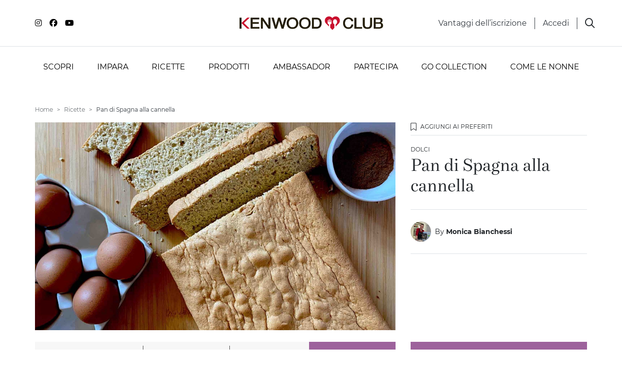

--- FILE ---
content_type: text/html; charset=utf-8
request_url: https://www.kenwoodclub.it/ricette/pan-di-spagna-alla-cannella
body_size: 20779
content:
<!DOCTYPE html>
<html lang="it">
<head>

  <script>
    window.fandomDataLayer = {};
    window.userId = null;


  </script>

  <meta name="google-site-verification" content="1hxCdhzbdxo4U-dUeb-lCtOe4_Sj3YDoQquwe0PpSc0" /><!-- Google Tag Manager --> <script>(function(w,d,s,l,i){w[l]=w[l]||[];w[l].push({'gtm.start': new Date().getTime(),event:'gtm.js'});var f=d.getElementsByTagName(s)[0], j=d.createElement(s),dl=l!='dataLayer'?'&l='+l:'';j.async=true;j.src= 'https://www.googletagmanager.com/gtm.js?id='+i+dl;f.parentNode.insertBefore(j,f); })(window,document,'script','dataLayer','GTM-5PR24N');</script> <!-- End Google Tag Manager --><script async="async" src="//consent.trustarc.com/notice?domain=kenwoodclub.it&c=teconsent&js=nj&noticeType=bb&gtm=1&text=true" crossorigin></script> <style>div.truste-consent-track-class {   bottom: 0 !important; background-color: #FFF !important; top: auto !important; transform: none !important;  } #teconsent a { font-size: .875rem!important;} #teconsent a:hover { text-decoration: underline !important;}</style>
    <script>window.fandom_analytics_type="google_tag_manager"</script>
  
  <meta charset="utf-8">

  <title>Ricetta pan di spagna alla cannella | Ricette Kenwood Club</title>

  <meta property="og:type" content="website" />
  <meta name="google-site-verification" content="IKd_6iw9uiDkZlUW4gpKSXg56JWsDQ03LroscLS_yL4"/>
  <meta property="og:title" content="Ricetta pan di spagna alla cannella | Ricette Kenwood Club" />
  <meta property="og:description" content="Scopri una ricetta semplice e originale per preparare il pan di spagna alla cannella: ingredienti, foto e consigli per aiutarti in ogni fase della preparazione " />
  <meta name="description" content="Scopri una ricetta semplice e originale per preparare il pan di spagna alla cannella: ingredienti, foto e consigli per aiutarti in ogni fase della preparazione ">
  <meta property="og:image" content="https://d2sj0xby2hzqoy.cloudfront.net/kenwood_italy/attachments/data/000/012/401/original/Pandispagna-cannella.jpg" />
  <meta property="fb:app_id" content="749297285527357" />
  <meta property="og:url" content="https://www.kenwoodclub.it/ricette/pan-di-spagna-alla-cannella" />

  <link rel="icon" type="image/png" href="https://d2sj0xby2hzqoy.cloudfront.net/kenwood_italy/attachments/data/000/007/719/original/kenwoodclub-favicon.png" />
  
  

  
  <link rel="canonical" href="https://www.kenwoodclub.it/ricette/pan-di-spagna-alla-cannella">

  <meta name="viewport" content="width=device-width, user-scalable=no, initial-scale=1.0, minimum-scale=1.0, maximum-scale=1.0">

  <style type="text/css">
    [v-cloak] { display: none; }
    .grecaptcha-badge { display: none !important; }
  </style>

  <!-- load all Font Awesome styles -->
  <link href="https://d2sj0xby2hzqoy.cloudfront.net/commons/fontawesome/v6/css/all.min.css" rel="stylesheet">

    <link rel="preload" href="https://d2phbo8t9gkjrk.cloudfront.net/packs/static/src/fonts/Gotham/regular-d2e9638d8de24b1f5439.woff2" as="font" type="font/woff2" crossorigin="anonymous">
    <link rel="preload" href="https://d2phbo8t9gkjrk.cloudfront.net/packs/static/src/fonts/Gotham/bold-3144bdde2df590388104.woff2" as="font" type="font/woff2" crossorigin="anonymous">
    <link rel="preload" href="https://d2phbo8t9gkjrk.cloudfront.net/packs/static/src/fonts/Bressay/regular-6529cae3dc6e66dda88b.woff2" as="font" type="font/woff2" crossorigin="anonymous">
    <link rel="preload" href="https://d2phbo8t9gkjrk.cloudfront.net/packs/static/src/fonts/Bressay/italic-69378c8fdbcbd45dbda9.woff2" as="font" type="font/woff2" crossorigin="anonymous">
    <link rel="preload" href="https://d2phbo8t9gkjrk.cloudfront.net/packs/css/kenwood_italy_application-b4740cb3.css" as="style" type="text/css">

  <link rel="stylesheet" href="https://d2phbo8t9gkjrk.cloudfront.net/packs/css/281-e40e51c0.css" />
<link rel="stylesheet" href="https://d2phbo8t9gkjrk.cloudfront.net/packs/css/kenwood_italy_application-b4740cb3.css" />
  <script src="https://d2phbo8t9gkjrk.cloudfront.net/packs/js/runtime-691ebd10f24331a1e17e.js" async="async" defer="defer"></script>
<script src="https://d2phbo8t9gkjrk.cloudfront.net/packs/js/281-1cf3fbcd8199a5b0a750.js" async="async" defer="defer"></script>
<script src="https://d2phbo8t9gkjrk.cloudfront.net/packs/js/kenwood_italy_application-0f9b6e5e8b5cd9e8bb17.js" async="async" defer="defer"></script>
  
  <!--load all Font Awesome styles -->
  <link href="https://d2sj0xby2hzqoy.cloudfront.net/commons/fontawesome/v6/css/all.min.css" rel="stylesheet">

  <!-- GIGYA INTEGRATION -->
  <script>
    var onGigyaServiceReady = function() { window.gigya_ready = true; }
  </script>
  <script type="text/javascript" src="https://cdns.gigya.com/js/gigya.js?apiKey=4_fgKhk9TWELzQ90iGXrNnwA&lang=IT"></script>

  <!-- reCAPTCHA management -->
  <script src="https://www.google.com/recaptcha/enterprise.js?render=6LdSPIQpAAAAAKOhoG3tJ6ebhh-1jR7z0fFYii-i"></script>

  <meta name="csrf-param" content="authenticity_token" />
<meta name="csrf-token" content="14dzqMbLR5aVU3enJBwEviHhmCyVJCN5bpxyzleCFTTMygRt8LPIp62cb9_sx9jXpMJd2AIkF6K67HWwL5wjIQ" />
  
</head>
<body>
  

  <style type="text/css">.btn-facebook {display: none !important;}</style>
<!-- Google Tag Manager (noscript) --> 
<noscript><iframe src="https://www.googletagmanager.com/ns.html?id=GTM-5PR24N" height="0" width="0" style="display:none;visibility:hidden"></iframe></noscript>
<!-- End Google Tag Manager (noscript) -->
<div id="consent_blackbar"></div>

<script>
  if (navigator.userAgent.includes("Instagram") || (/[?&]instagram=/.test(location.search))) {
    document.body.classList.add('instagram');
  }
</script>
<style>
  :root {
    --dusty-blue: #6A92AC;
  }

  .instagram .gigya-register-form > .gigya-layout-row h2:first-of-type { display: none !important; }
  .instagram .gigya-login-form > .gigya-layout-row h2:first-of-type { display: none !important; }
  .instagram .gigya-composite-control-social-login { display: none !important; }

  .bg-hover-dusty-blue  { transition: all 0.3s; }
  .bg-hover-dusty-blue:hover,
  .bg-hover-dusty-blue:active,
  .bg-hover-dusty-blue:focus,
  .bg-hover-dusty-blue.active { 
    background-color: var(--dusty-blue);
  }

.bg-hover-masterchef:hover,
.bg-hover-masterchef:active,
.bg-hover-masterchef.active,
.bg-hover-masterchef:focus {
    background-color: #F26A35;
  }


</style>
  <div id="vue-root" :class="{'navbar-affix': globalState.navbarAffix, 'easyadmin-mode': globalState.easyadminMode}" v-cloak>
      <properties :content="header" :opt-container-content="header"></properties>
    <vue-header :content="header" :opt-container-content="header"></vue-header>
    <interaction-favourite-modal v-if="globalState.requiredModals.favourite" :content="globalState.requiredModals.favourite.containerContent" :opt-container-content="globalState.requiredModals.favourite.containerContent"></interaction-favourite-modal>    
    <youtube-popup v-if="globalState.youtubePopupContent" :content="globalState.youtubePopupContent.content" :opt-container-content="globalState.youtubePopupContent.containerContent"></youtube-popup>
      <component :is="globalState.pageModel.name_to_content['ricetta-focaccia-dolce-alla-cannella'].layout" :content="globalState.pageModel.name_to_content['ricetta-focaccia-dolce-alla-cannella']" ></component>

      <invite-registration-modal
    v-if="globalState.pageModel.layout.content && globalState.pageModel.layout.content.invite_registration_modal"
    :opt-container-content="globalState.pageModel.layout.content"
    :content="globalState.pageModel.layout.content.invite_registration_modal"
    identifier="invite-registration"
    show-to="anonymous"
  ></invite-registration-modal>
  <invite-registration-modal
    v-if="globalState.pageModel.layout.content && globalState.pageModel.layout.content.invite_scrapping_modal"
    :opt-container-content="globalState.pageModel.layout.content"
    :content="globalState.pageModel.layout.content.invite_scrapping_modal"
    identifier="invite-scrapping"
    show-to="all"
    modal-size-class="modal-normal"
  ></invite-registration-modal>
  <modal-profiler
    :content="globalState.pageModel.layout.content"
    :opt-container-content="globalState.pageModel.layout.content">
  </modal-profiler>

<video-popup v-if="globalState.videoPopupContent" :content="globalState.videoPopupContent.content" :opt-container-content="globalState.videoPopupContent.containerContent"></video-popup>

    <vue-footer :content="globalState.pageModel.layout.footer"></vue-footer>

    <modal-gigya></modal-gigya>
    <global-contents></global-contents>
  </div>
  <noscript>
    Javascript is disabled on your browser. Please enable JavaScript or upgrade to a Javascript -capable browser to use this site.
  </noscript>
  <script type="text/javascript">
  window.loadModel = function() {
    globalState.pageModel = {"seo":{"$id":10,"title":"Ricetta pan di spagna alla cannella | Ricette Kenwood Club","description":"Scopri una ricetta semplice e originale per preparare il pan di spagna alla cannella: ingredienti, foto e consigli per aiutarti in ogni fase della preparazione ","add_title_postfix":false,"html_tags":{"$id":8,"body_start":"\u003cstyle type=\"text/css\"\u003e.btn-facebook {display: none !important;}\u003c/style\u003e\n\u003c!-- Google Tag Manager (noscript) --\u003e \n\u003cnoscript\u003e\u003ciframe src=\"https://www.googletagmanager.com/ns.html?id=GTM-5PR24N\" height=\"0\" width=\"0\" style=\"display:none;visibility:hidden\"\u003e\u003c/iframe\u003e\u003c/noscript\u003e\n\u003c!-- End Google Tag Manager (noscript) --\u003e\n\u003cdiv id=\"consent_blackbar\"\u003e\u003c/div\u003e\n\n\u003cscript\u003e\n  if (navigator.userAgent.includes(\"Instagram\") || (/[?\u0026]instagram=/.test(location.search))) {\n    document.body.classList.add('instagram');\n  }\n\u003c/script\u003e\n\u003cstyle\u003e\n  :root {\n    --dusty-blue: #6A92AC;\n  }\n\n  .instagram .gigya-register-form \u003e .gigya-layout-row h2:first-of-type { display: none !important; }\n  .instagram .gigya-login-form \u003e .gigya-layout-row h2:first-of-type { display: none !important; }\n  .instagram .gigya-composite-control-social-login { display: none !important; }\n\n  .bg-hover-dusty-blue  { transition: all 0.3s; }\n  .bg-hover-dusty-blue:hover,\n  .bg-hover-dusty-blue:active,\n  .bg-hover-dusty-blue:focus,\n  .bg-hover-dusty-blue.active { \n    background-color: var(--dusty-blue);\n  }\n\n.bg-hover-masterchef:hover,\n.bg-hover-masterchef:active,\n.bg-hover-masterchef.active,\n.bg-hover-masterchef:focus {\n    background-color: #F26A35;\n  }\n\n\n\u003c/style\u003e","head_start":"\u003cmeta name=\"google-site-verification\" content=\"1hxCdhzbdxo4U-dUeb-lCtOe4_Sj3YDoQquwe0PpSc0\" /\u003e\u003c!-- Google Tag Manager --\u003e \u003cscript\u003e(function(w,d,s,l,i){w[l]=w[l]||[];w[l].push({'gtm.start': new Date().getTime(),event:'gtm.js'});var f=d.getElementsByTagName(s)[0], j=d.createElement(s),dl=l!='dataLayer'?'\u0026l='+l:'';j.async=true;j.src= 'https://www.googletagmanager.com/gtm.js?id='+i+dl;f.parentNode.insertBefore(j,f); })(window,document,'script','dataLayer','GTM-5PR24N');\u003c/script\u003e \u003c!-- End Google Tag Manager --\u003e\u003cscript async=\"async\" src=\"//consent.trustarc.com/notice?domain=kenwoodclub.it\u0026c=teconsent\u0026js=nj\u0026noticeType=bb\u0026gtm=1\u0026text=true\" crossorigin\u003e\u003c/script\u003e \u003cstyle\u003ediv.truste-consent-track-class {   bottom: 0 !important; background-color: #FFF !important; top: auto !important; transform: none !important;  } #teconsent a { font-size: .875rem!important;} #teconsent a:hover { text-decoration: underline !important;}\u003c/style\u003e"},"fandom_analytics_type":"google_tag_manager","twitter_site":null,"image":"https://d2sj0xby2hzqoy.cloudfront.net/kenwood_italy/attachments/data/000/012/401/original/Pandispagna-cannella.jpg","url":"/ricette/pan-di-spagna-alla-cannella","google_site_verification":"IKd_6iw9uiDkZlUW4gpKSXg56JWsDQ03LroscLS_yL4","favicon":"https://d2sj0xby2hzqoy.cloudfront.net/kenwood_italy/attachments/data/000/007/719/original/kenwoodclub-favicon.png"},"user":{"anonymous":true},"name_to_content":{"modal-profiler-new":{"steps":[{"$id":1,"title":"Possiedi un'impastatrice planetaria?","title_composed":[{"$id":2,"title":"RACCONTACI"},{"$id":3,"title":"Di più su di te","color":"lemon-grass","class":"italic","block":true}],"separator":"KENWOOD CLUB","buttons":[{"$id":4,"button":{"type":"Link","url":"$goto:1","title":"Sì"},"button_value":"yes","button_class":"btn-lemon-grass"},{"$id":5,"button":{"type":"Link","url":"$goto:2","title":"No"},"button_value":"no","button_class":"btn-kenwood-mid-grey"}],"extra_field_name":"kenwood_owner","small":true},{"$id":6,"title_composed":[{"$id":7,"title":"Quale"},{"$id":8,"title":"MODELLO","color":"lemon-grass"},{"$id":9,"title":"possiedi?"}],"options":["prodotto-cooking-chef-xl","prodotto-chef-patissier-xl","prodotto-titanium-chef-baker-xl","prodotto-titanium-chef-baker-xl-lite","prodotto-kmix","prodotto-prospero","prodotto-multione","prodotto-cooking-chef-gourmet","prodotto-cooking-chef-major","prodotto-cooking-chef-elite","prodotto-kenwood-chef","prodotto-chef-sense","prodotto-cooking-chef-classic","prodotto-altra-marca"],"buttons":[{"$id":10,"button":{"type":"Link","url":"$goto:back","title":"Indietro"},"button_class":"btn-kenwood-mid-grey"},{"$id":11,"button":{"type":"Link","url":"$goto:2","title":"Ok"},"button_class":"btn-lemon-grass"}],"extra_field_name":"owned_products","min_length":1,"index":true},{"$id":12,"title_composed":[{"$id":13,"title":"Grazie per aver risposto."}],"image":{"type":"Attachment","url":"https://d2sj0xby2hzqoy.cloudfront.net/kenwood_italy/attachments/data/000/012/199/original/slide-rimani-aggiornato.jpg?1683104607","alt":""},"buttons":[{"$id":14,"button":{"type":"Link","url":"$goto:close","title":"Torna alla pagina"},"button_class":"btn-lemon-grass"}],"index":true,"end":true}],"id":7992,"name":"modal-profiler-new","activated_at":"2023-04-20T08:55:05.153Z","deactivated_at":null,"version":2247,"layout":"modal-profiler","parent_names":[],"breadcrumb_class":"default","canonical":null,"slug":null},"prodotto-cooking-chef-xl":{"title":"Cooking Chef XL","thumbnail":{"type":"Attachment","url":"https://d2sj0xby2hzqoy.cloudfront.net/kenwood_italy/attachments/data/000/012/203/original/cooking-chef-xl.png","alt":"Cooking Chef XL"},"url":{"type":"Link","url":"https://www.kenwoodworld.com/it-it/cooking-chef-xl-kcl95-424si/p/KCL95.424SI","title":"Scopri su Kenwood World","new_tab":true},"id":6299,"name":"prodotto-cooking-chef-xl","activated_at":"2020-10-22T08:37:08.000Z","deactivated_at":null,"version":3223,"layout":"system-profiler-refs","parent_names":["griglia-tutti-i-prodotti","page-tutti-i-prodotti","prodotti"],"decorators":{"default":"page-tutti-i-prodotti"},"breadcrumb_class":"default","canonical":"/ricette/prodotti/cooking-chef-xl","slug":"/ricette/prodotti/cooking-chef-xl"},"prodotto-chef-patissier-xl":{"title":"Titanium Chef Patissier XL","thumbnail":{"type":"Attachment","url":"https://d2sj0xby2hzqoy.cloudfront.net/kenwood_italy/attachments/data/000/012/204/original/patissier-xl.png","alt":"Titanium Chef Patissier XL"},"url":{"type":"Link","url":"https://www.kenwoodworld.com/it-it/titanium-chef-patissier-xl-kwl90-124si/p/KWL90.124SI","title":"Scopri su kenwood world","new_tab":true},"id":6300,"name":"prodotto-chef-patissier-xl","activated_at":"2020-10-22T08:36:53.000Z","deactivated_at":null,"version":3196,"layout":"system-profiler-refs","parent_names":["griglia-tutti-i-prodotti","page-tutti-i-prodotti","prodotti"],"decorators":{"default":"page-tutti-i-prodotti"},"breadcrumb_class":"default","canonical":"/ricette/prodotti/chef-patissier-xl","slug":"/ricette/prodotti/chef-patissier-xl"},"prodotto-titanium-chef-baker-xl":{"title":"Titanium Chef Baker XL","thumbnail":{"type":"Attachment","url":"https://d2sj0xby2hzqoy.cloudfront.net/kenwood_italy/attachments/data/000/012/205/original/titanium-chef-baker-xl.png","alt":"Titanium Chef Baker XL"},"url":{"type":"Link","url":"https://www.kenwoodworld.com/it-it/titanium-chef-baker-xl-silver-kvl85-124si/p/KVL85.124SI","title":"Scopri su Kenwood World","new_tab":true},"id":7049,"name":"prodotto-titanium-chef-baker-xl","activated_at":"2021-10-01T07:00:00.000Z","deactivated_at":null,"version":3165,"layout":"system-profiler-refs","parent_names":["griglia-tutti-i-prodotti","page-tutti-i-prodotti","prodotti"],"decorators":{"default":"page-tutti-i-prodotti"},"breadcrumb_class":"default","canonical":"/ricette/prodotti/titanium-chef-baker-xl","slug":"/ricette/prodotti/titanium-chef-baker-xl"},"prodotto-titanium-chef-baker-xl-lite":{"title":"Titanium Chef Baker XL Lite","thumbnail":{"type":"Attachment","url":"https://d2sj0xby2hzqoy.cloudfront.net/kenwood_italy/attachments/data/000/012/206/original/titanium-baker-lite-xl.png","alt":"Titanium Chef Baker XL Lite"},"url":{"type":"Link","url":"https://www.kenwoodworld.com/it-it/titanium-chef-baker-xl-kvl65-001wh-colore-bianco/p/KVL65.001WH","title":"Scopri su Kenwood World","new_tab":true},"id":7419,"name":"prodotto-titanium-chef-baker-xl-lite","activated_at":"2022-05-11T12:41:07.000Z","deactivated_at":null,"version":3162,"layout":"system-profiler-refs","parent_names":["griglia-tutti-i-prodotti","page-tutti-i-prodotti","prodotti"],"decorators":{"default":"page-tutti-i-prodotti"},"breadcrumb_class":"default","canonical":"/ricette/prodotti/titanium-chef-baker-xl-lite","slug":"/ricette/prodotti/titanium-chef-baker-xl-lite"},"prodotto-kmix":{"title":"kMix","thumbnail":{"type":"Attachment","url":"https://d2sj0xby2hzqoy.cloudfront.net/kenwood_italy/attachments/data/000/012/757/original/kmix-rosso.webp","alt":"kMix"},"url":{"type":"Link","url":"https://www.kenwoodworld.com/it-it/prodotti/impastatrici-planetarie/impastatrice-planetaria-kmix/c/kmix","title":"Scopri su Kenwood World","new_tab":true},"id":138,"name":"prodotto-kmix","activated_at":"2019-08-30T13:38:29.442Z","deactivated_at":null,"version":3200,"layout":"system-profiler-refs","parent_names":["griglia-tutti-i-prodotti","page-tutti-i-prodotti","prodotti"],"decorators":{"default":"page-tutti-i-prodotti"},"breadcrumb_class":"default","canonical":"/ricette/prodotti/kmix","slug":"/ricette/prodotti/kmix"},"prodotto-prospero":{"title":"Prospero","thumbnail":{"type":"Attachment","url":"https://d2sj0xby2hzqoy.cloudfront.net/kenwood_italy/attachments/data/000/012/217/original/prospero-new.png","alt":"Prospero"},"url":{"type":"Link","url":"https://www.kenwoodworld.com/it-it/prodotti/impastatrici-planetarie/prosperoplus/c/Prospero-Plus","title":"Scopri su Kenwood World","new_tab":true},"id":150,"name":"prodotto-prospero","activated_at":"2019-07-23T14:27:03.776Z","deactivated_at":null,"version":3191,"layout":"system-profiler-refs","parent_names":["griglia-tutti-i-prodotti","page-tutti-i-prodotti","prodotti"],"decorators":{"default":"page-tutti-i-prodotti"},"breadcrumb_class":"default","canonical":"/ricette/prodotti/prospero","slug":"/ricette/prodotti/prospero"},"prodotto-multione":{"title":"Multione","thumbnail":{"type":"Attachment","url":"https://d2sj0xby2hzqoy.cloudfront.net/kenwood_italy/attachments/data/000/012/209/original/multione-new.png","alt":"Multione"},"url":{"type":"Link","url":"https://www.kenwoodworld.com/it-it/prodotti/impastatrici-planetarie/multione/c/multione","title":"Scopri su Kenwood World","new_tab":true},"id":152,"name":"prodotto-multione","activated_at":"2019-07-23T14:27:03.776Z","deactivated_at":null,"version":3191,"layout":"system-profiler-refs","parent_names":["griglia-tutti-i-prodotti","page-tutti-i-prodotti","prodotti"],"decorators":{"default":"page-tutti-i-prodotti"},"breadcrumb_class":"default","canonical":"/ricette/prodotti/multione","slug":"/ricette/prodotti/multione"},"prodotto-cooking-chef-gourmet":{"title":"Cooking Chef Gourmet","thumbnail":{"type":"Attachment","url":"https://d2sj0xby2hzqoy.cloudfront.net/kenwood_italy/attachments/data/000/012/210/original/chef-gourmet.png","alt":"Cooking Chef Gourmet"},"url":{"type":"Link","url":"https://www.kenwoodworld.com/it-it/cooking-chef-xl-kcl95-424si/p/KCL95.424SI","new_tab":true},"id":139,"name":"prodotto-cooking-chef-gourmet","activated_at":"2019-07-17T04:26:01.000Z","deactivated_at":null,"version":3196,"layout":"system-profiler-refs","parent_names":["page-tutti-i-prodotti","prodotti"],"decorators":{"default":"page-tutti-i-prodotti"},"breadcrumb_class":"default","canonical":"/ricette/prodotti/cooking-chef-gourmet","slug":"/ricette/prodotti/cooking-chef-gourmet"},"prodotto-cooking-chef-major":{"title":"Cooking Chef Major","thumbnail":{"type":"Attachment","url":"https://d2sj0xby2hzqoy.cloudfront.net/kenwood_italy/attachments/data/000/012/211/original/major-2.png","alt":"Cooking Chef Major"},"url":{"type":"Link","url":"https://www.kenwoodworld.com/it-it/prodotti/impastatrici-planetarie/prosperoplus/c/Prospero-Plus","title":"Scopri su Kenwood World","new_tab":true},"id":7749,"name":"prodotto-cooking-chef-major","activated_at":"2022-11-29T10:30:42.038Z","deactivated_at":null,"version":2180,"layout":"system-profiler-refs","parent_names":["griglia-tutti-i-prodotti","page-tutti-i-prodotti","prodotti"],"decorators":{"default":"page-tutti-i-prodotti"},"breadcrumb_class":"default","canonical":"/ricette/prodotti/cooking-chef-major","slug":"/ricette/prodotti/cooking-chef-major"},"prodotto-cooking-chef-elite":{"title":"Cooking Chef Elite","thumbnail":{"type":"Attachment","url":"https://d2sj0xby2hzqoy.cloudfront.net/kenwood_italy/attachments/data/000/012/215/original/kenwood-chef-elite.png","alt":"Cooking Chef Elite"},"id":7998,"name":"prodotto-cooking-chef-elite","activated_at":"2023-05-05T07:34:00.109Z","deactivated_at":null,"version":4,"layout":"system-profiler-refs","parent_names":["prodotti"],"decorators":{},"breadcrumb_class":"default","canonical":null,"slug":null},"prodotto-kenwood-chef":{"title":"Kenwood Chef","thumbnail":{"type":"Attachment","url":"https://d2sj0xby2hzqoy.cloudfront.net/kenwood_italy/attachments/data/000/012/212/original/kenwood-chef.png","alt":"Kenwood Chef"},"url":{"type":"Link","url":"https://www.kenwoodworld.com/it-it/chef-xl-titanium-kvl8320s/p/KVL8320S","title":"Scopri su Kenwood World","new_tab":true},"id":155,"name":"prodotto-kenwood-chef","activated_at":"2019-07-23T14:27:03.776Z","deactivated_at":null,"version":3203,"layout":"system-refs","parent_names":["griglia-tutti-i-prodotti","page-tutti-i-prodotti","prodotti"],"decorators":{"default":"page-tutti-i-prodotti"},"breadcrumb_class":"default","canonical":"/ricette/prodotti/kenwood-chef","slug":"/ricette/prodotti/kenwood-chef"},"prodotto-chef-sense":{"title":"Chef Sense","thumbnail":{"type":"Attachment","url":"https://d2sj0xby2hzqoy.cloudfront.net/kenwood_italy/attachments/data/000/012/213/original/chef-sense.png","alt":"Chef Sense"},"id":159,"name":"prodotto-chef-sense","activated_at":"2023-05-05T07:25:59.000Z","deactivated_at":null,"version":3192,"layout":"system-profiler-refs","parent_names":["prodotti"],"decorators":{},"breadcrumb_class":"default","canonical":"/chef-sense","slug":"/chef-sense"},"prodotto-cooking-chef-classic":{"title":"Cooking Chef Classic","thumbnail":{"type":"Attachment","url":"https://d2sj0xby2hzqoy.cloudfront.net/kenwood_italy/attachments/data/000/012/216/original/Classic-3.png","alt":"Cooking Chef Classic"},"id":7999,"name":"prodotto-cooking-chef-classic","activated_at":"2023-05-05T07:35:27.179Z","deactivated_at":null,"version":4,"layout":"system-profiler-refs","parent_names":["prodotti"],"decorators":{},"breadcrumb_class":"default","canonical":null,"slug":null},"prodotto-altra-marca":{"title":"Altra marca","thumbnail":{"type":"Attachment","url":"https://d2sj0xby2hzqoy.cloudfront.net/kenwood_italy/attachments/data/000/012/214/original/altra-marca-new.png","alt":"Altra marca"},"id":7991,"name":"prodotto-altra-marca","activated_at":"2023-03-23T09:08:04.495Z","deactivated_at":null,"version":6,"layout":"system-profiler-refs","parent_names":["prodotti"],"decorators":{},"breadcrumb_class":"default","canonical":null,"slug":null},"ricetta-focaccia-dolce-alla-cannella":{"published":"2019-08-29","title":"Pan di Spagna alla cannella","description":"\u003cp\u003eScopri la ricetta di Kenwood Club per preparare il pan di Spagna alla cannella con la tua impastatrice planetaria Kenwood.\u003c/p\u003e\n","accessories":["prodotto-kenwood-chef","accessorio-frusta-a-filo"],"extra_details":"\u003cp\u003eServite il Pan di Spagna alla cannella con della crema alla nocciola e\u0026nbsp;cioccolato o con della\u0026nbsp;confettura alle mele. Si conserva per 3 giorni\u0026nbsp;in un sacchetto di plastica per alimenti.\u003c/p\u003e\n","special_occasions":["portata-focaccia","sotto-portata-dolci-natale","evento-buffet","evento-pic-nic","speciale-ricette-sfiziose"],"thumbnail":{"type":"Attachment","url":"https://d2sj0xby2hzqoy.cloudfront.net/kenwood_italy/attachments/data/000/012/401/original/Pandispagna-cannella.jpg","alt":"Focaccia dolce alla cannella"},"image":{"type":"Attachment","url":"https://d2sj0xby2hzqoy.cloudfront.net/kenwood_italy/attachments/data/000/012/401/original/Pandispagna-cannella.jpg","alt":"Focaccia dolce alla cannella"},"course":"portata-dolci","preparation_advice":"Questo composto è simile al Pan di Spagna e può essere utilizzato per qualsiasi preparazione dolce, come torta unica o come base per semifreddi. Consigliamo di bagnarlo sempre con uno sciroppo profumato.","related_content_recipes":["ricetta-pan-di-spagna-84e8536e-0ff2-440d-b0e9-a8c856ef7982","ricetta-pan-di-spagna-con-k-cook-multi","ricetta-pan-di-spagna-senza-glutine"],"related_content_articles":["page-cinque-dolci-della-tradizione-italiana-che-tutti-dovrebbero-saper-fare","page-impastatrice-planetaria-3-motivi-per-cui-tutti-la-desiderano","page-5-motivi-per-innamorarsi-del-miele"],"related_view_more_link":{"type":"Link","url":"/ricette"},"info":{"$id":1},"time":{"$id":2,"cooking_time":"30","preparation_time":"15"},"interactions":{"$id":3,"share":{"$id":4,"interaction":{"id":5,"type":"Share"},"repeatable":true,"providers":"facebook,twitter,whatsapp,link"},"favourite":{"$id":6,"interaction":{"id":7,"type":"Favourite"},"repeatable":true},"like":{"$id":8,"interaction":{"id":9,"type":"Like"},"repeatable":true}},"steps":[{"$id":11,"title":"Per l'impasto","description":"\u003cp\u003eAgganciare la frusta a filo. Nella ciotola d'acciaio del Kenwood mettere\u0026nbsp; 6\u0026nbsp;uova intere, 150g di zucchero, impostare la velocità a 6\u0026nbsp;per 8/9 minuti, e montare il composto fino a che risulterà soffice e spumoso.\u003c/p\u003e\n\n\u003cp\u003eIn una ciotola a parte setacciare 150g di farina00 con 5g di cannella in polvere, 1 bustina di vanillina e 1 pizzico di sale.\u0026nbsp;\u003c/p\u003e\n\n\u003cp\u003eSetacciare le polveri poco alla volta su i tuorli montati e con la spatola in dotazione amalgamare dolcemente per non smontare il composto.\u003c/p\u003e\n"},{"$id":13,"title":"Per la cottura","description":"\u003cp\u003eVersare\u0026nbsp;il composto in una tortiera da 26cm\u0026nbsp;di diametro imburrata ed infarinata .\u003c/p\u003e\n\n\u003cp\u003eCuocere il pan di Spagna\u0026nbsp;a 170 °C in modalità ventilata 35-40\u0026nbsp;minuti fino a doratura.\u0026nbsp;\u003c/p\u003e\n"}],"ingredients":[{"$id":14,"quantity":"6","ingredient":"ingrediente-uova-medie-a-temperatura-ambiente"},{"$id":15,"quantity":"150g di","ingredient":"ingrediente-zucchero-semolato"},{"$id":16,"quantity":"150g di","ingredient":"ingrediente-farina00"},{"$id":17,"quantity":"5g di","ingredient":"ingrediente-cannella"},{"$id":18,"quantity":"1 bustina di","ingredient":"ingrediente-vanillina"},{"$id":19,"quantity":"1 pizzico di","ingredient":"ingrediente-sale-fino"}],"id":3383,"name":"ricetta-focaccia-dolce-alla-cannella","valid_from":"2019-08-29T08:54:47.932Z","activated_at":"2019-08-29T08:54:47.932Z","deactivated_at":null,"version":3190,"layout":"recipe","parent_names":["categoria-ricetta","griglia-ricette","ricette"],"decorators":{"default":"categoria-ricetta"},"owned_by":97308,"breadcrumb_class":"default","canonical":"/ricette/pan-di-spagna-alla-cannella","slug":"/ricette/pan-di-spagna-alla-cannella","seo":{"$id":10,"title":"Ricetta pan di spagna alla cannella | Ricette Kenwood Club","description":"Scopri una ricetta semplice e originale per preparare il pan di spagna alla cannella: ingredienti, foto e consigli per aiutarti in ogni fase della preparazione ","add_title_postfix":false,"html_tags":{"$id":8,"body_start":"\u003cstyle type=\"text/css\"\u003e.btn-facebook {display: none !important;}\u003c/style\u003e\n\u003c!-- Google Tag Manager (noscript) --\u003e \n\u003cnoscript\u003e\u003ciframe src=\"https://www.googletagmanager.com/ns.html?id=GTM-5PR24N\" height=\"0\" width=\"0\" style=\"display:none;visibility:hidden\"\u003e\u003c/iframe\u003e\u003c/noscript\u003e\n\u003c!-- End Google Tag Manager (noscript) --\u003e\n\u003cdiv id=\"consent_blackbar\"\u003e\u003c/div\u003e\n\n\u003cscript\u003e\n  if (navigator.userAgent.includes(\"Instagram\") || (/[?\u0026]instagram=/.test(location.search))) {\n    document.body.classList.add('instagram');\n  }\n\u003c/script\u003e\n\u003cstyle\u003e\n  :root {\n    --dusty-blue: #6A92AC;\n  }\n\n  .instagram .gigya-register-form \u003e .gigya-layout-row h2:first-of-type { display: none !important; }\n  .instagram .gigya-login-form \u003e .gigya-layout-row h2:first-of-type { display: none !important; }\n  .instagram .gigya-composite-control-social-login { display: none !important; }\n\n  .bg-hover-dusty-blue  { transition: all 0.3s; }\n  .bg-hover-dusty-blue:hover,\n  .bg-hover-dusty-blue:active,\n  .bg-hover-dusty-blue:focus,\n  .bg-hover-dusty-blue.active { \n    background-color: var(--dusty-blue);\n  }\n\n.bg-hover-masterchef:hover,\n.bg-hover-masterchef:active,\n.bg-hover-masterchef.active,\n.bg-hover-masterchef:focus {\n    background-color: #F26A35;\n  }\n\n\n\u003c/style\u003e","head_start":"\u003cmeta name=\"google-site-verification\" content=\"1hxCdhzbdxo4U-dUeb-lCtOe4_Sj3YDoQquwe0PpSc0\" /\u003e\u003c!-- Google Tag Manager --\u003e \u003cscript\u003e(function(w,d,s,l,i){w[l]=w[l]||[];w[l].push({'gtm.start': new Date().getTime(),event:'gtm.js'});var f=d.getElementsByTagName(s)[0], j=d.createElement(s),dl=l!='dataLayer'?'\u0026l='+l:'';j.async=true;j.src= 'https://www.googletagmanager.com/gtm.js?id='+i+dl;f.parentNode.insertBefore(j,f); })(window,document,'script','dataLayer','GTM-5PR24N');\u003c/script\u003e \u003c!-- End Google Tag Manager --\u003e\u003cscript async=\"async\" src=\"//consent.trustarc.com/notice?domain=kenwoodclub.it\u0026c=teconsent\u0026js=nj\u0026noticeType=bb\u0026gtm=1\u0026text=true\" crossorigin\u003e\u003c/script\u003e \u003cstyle\u003ediv.truste-consent-track-class {   bottom: 0 !important; background-color: #FFF !important; top: auto !important; transform: none !important;  } #teconsent a { font-size: .875rem!important;} #teconsent a:hover { text-decoration: underline !important;}\u003c/style\u003e"},"fandom_analytics_type":"google_tag_manager","twitter_site":null,"image":"https://d2sj0xby2hzqoy.cloudfront.net/kenwood_italy/attachments/data/000/012/401/original/Pandispagna-cannella.jpg","url":"/ricette/pan-di-spagna-alla-cannella","google_site_verification":"IKd_6iw9uiDkZlUW4gpKSXg56JWsDQ03LroscLS_yL4","favicon":"https://d2sj0xby2hzqoy.cloudfront.net/kenwood_italy/attachments/data/000/007/719/original/kenwoodclub-favicon.png"}},"accessorio-frusta-a-filo":{"title":"Frusta a filo","thumbnail":{"type":"Attachment","url":"https://d2sj0xby2hzqoy.cloudfront.net/kenwood_italy/attachments/data/000/006/951/original/FrustaAFilo.jpg","alt":"Frusta a filo"},"id":371,"name":"accessorio-frusta-a-filo","activated_at":"2019-07-17T04:26:01.000Z","deactivated_at":null,"version":3164,"layout":"system-refs","parent_names":["accessori"],"decorators":{"default":"accessori"},"breadcrumb_class":"default","canonical":"/ricette/accessori/frusta-a-filo","slug":"/ricette/accessori/frusta-a-filo"},"portata-focaccia":{"title":"Focacce ","thumbnail":{"type":"Attachment","url":"https://d2sj0xby2hzqoy.cloudfront.net/kenwood_italy/attachments/data/000/000/029/original/thumb-focacce.jpg","alt":"Focacce "},"id":79,"name":"portata-focaccia","activated_at":"2019-07-17T04:26:01.000Z","deactivated_at":null,"version":3200,"layout":"system-refs","parent_names":["filtri-macro-ricette","griglia-tutte-le-portate","page-tutte-le-portate","portate"],"decorators":{"default":"page-tutte-le-portate"},"breadcrumb_class":"default","canonical":"/ricette/portate/focaccia","slug":"/ricette/portate/focaccia"},"sotto-portata-dolci-natale":{"title":"Natale","id":5852,"name":"sotto-portata-dolci-natale","activated_at":"2019-07-17T04:26:01.000Z","deactivated_at":null,"version":3159,"layout":"system-refs","parent_names":["portata-dolci","sotto-portate"],"decorators":{"default":"portata-dolci"},"breadcrumb_class":"default","canonical":"/ricette/portate/dolci/natale","slug":"/ricette/portate/dolci/natale"},"evento-buffet":{"title":"Buffet","thumbnail":{"type":"Attachment","url":"https://d2sj0xby2hzqoy.cloudfront.net/kenwood_italy/attachments/data/000/000/037/original/thumb-buffet.jpg","alt":"Buffet"},"id":126,"name":"evento-buffet","activated_at":"2019-07-17T04:26:01.000Z","deactivated_at":null,"version":3169,"layout":"system-refs","parent_names":["griglia-tutti-gli-eventi","page-tutti-gli-eventi","ricette"],"decorators":{"default":"page-tutti-gli-eventi"},"breadcrumb_class":"default","canonical":"/ricette/eventi/buffet","slug":"/ricette/eventi/buffet"},"evento-pic-nic":{"title":"Pic-nic","thumbnail":{"type":"Attachment","url":"https://d2sj0xby2hzqoy.cloudfront.net/kenwood_italy/attachments/data/000/000/104/original/thumb-picnic.jpg","alt":"Pic-nic"},"id":220,"name":"evento-pic-nic","activated_at":"2019-07-17T04:26:01.000Z","deactivated_at":null,"version":3167,"layout":"system-refs","parent_names":["griglia-tutti-gli-eventi","page-tutti-gli-eventi","ricette"],"decorators":{"default":"page-tutti-gli-eventi"},"breadcrumb_class":"default","canonical":"/ricette/eventi/pic-nic","slug":"/ricette/eventi/pic-nic"},"speciale-ricette-sfiziose":{"title":"Ricette sfiziose","thumbnail":{"type":"Attachment","url":"https://d2sj0xby2hzqoy.cloudfront.net/kenwood_italy/attachments/data/000/007/132/original/ricette-sfiziose.jpg","alt":"Ricette sfiziose"},"id":5795,"name":"speciale-ricette-sfiziose","activated_at":"2019-07-17T04:26:01.000Z","deactivated_at":null,"version":3163,"layout":"system-refs","parent_names":["griglia-tutte-le-speciali","page-tutte-le-speciali"],"decorators":{"default":"page-tutte-le-speciali"},"breadcrumb_class":"default","canonical":"/ricette/speciali/sfiziose","slug":"/ricette/speciali/sfiziose"},"ingrediente-uova-medie-a-temperatura-ambiente":{"title":"uova medie a temperatura ambiente","id":3299,"name":"ingrediente-uova-medie-a-temperatura-ambiente","activated_at":"2019-08-29T08:54:16.048Z","deactivated_at":null,"version":5,"layout":"system-refs","parent_names":["ingredienti","noindex"],"decorators":{},"breadcrumb_class":"default","canonical":null,"slug":null},"ingrediente-zucchero-semolato":{"title":"zucchero semolato","valid_from":"2019-07-29T13:03:30.000Z","id":301,"name":"ingrediente-zucchero-semolato","activated_at":"2019-07-17T04:26:01.000Z","deactivated_at":null,"version":3160,"layout":"system-refs","parent_names":["ingredienti","noindex"],"decorators":{},"breadcrumb_class":"default","canonical":null,"slug":null},"ingrediente-farina00":{"title":"farina00","id":3221,"name":"ingrediente-farina00","activated_at":"2019-08-29T08:54:16.045Z","deactivated_at":null,"version":5,"layout":"system-refs","parent_names":["ingredienti","noindex"],"decorators":{},"breadcrumb_class":"default","canonical":null,"slug":null},"ingrediente-cannella":{"title":"cannella","id":715,"name":"ingrediente-cannella","activated_at":"2019-08-29T08:54:15.876Z","deactivated_at":null,"version":5,"layout":"system-refs","parent_names":["ingredienti","noindex"],"decorators":{},"breadcrumb_class":"default","canonical":null,"slug":null},"ingrediente-vanillina":{"title":"vanillina","id":855,"name":"ingrediente-vanillina","activated_at":"2019-08-29T08:54:15.882Z","deactivated_at":null,"version":5,"layout":"system-refs","parent_names":["ingredienti","noindex"],"decorators":{},"breadcrumb_class":"default","canonical":null,"slug":null},"ingrediente-sale-fino":{"title":"sale fino","id":569,"name":"ingrediente-sale-fino","activated_at":"2019-08-29T08:54:15.870Z","deactivated_at":null,"version":5,"layout":"system-refs","parent_names":["ingredienti","noindex"],"decorators":{},"breadcrumb_class":"default","canonical":null,"slug":null},"portata-dolci":{"title":"Dolci ","thumbnail":{"type":"Attachment","url":"https://d2sj0xby2hzqoy.cloudfront.net/kenwood_italy/attachments/data/000/000/092/original/thumb-dolci.jpg","alt":"Dolci "},"id":84,"name":"portata-dolci","activated_at":"2019-07-17T04:26:01.000Z","deactivated_at":null,"version":3196,"layout":"system-refs","parent_names":["filtri-macro-ricette","griglia-tutte-le-portate","page-tutte-le-portate","portate"],"decorators":{"default":"page-tutte-le-portate"},"breadcrumb_class":"default","canonical":"/ricette/portate/dolci","slug":"/ricette/portate/dolci"},"page-cinque-dolci-della-tradizione-italiana-che-tutti-dovrebbero-saper-fare":{"title":"Cinque dolci della tradizione italiana che tutti dovrebbero saper fare","thumbnail":{"type":"Attachment","url":"https://d2sj0xby2hzqoy.cloudfront.net/kenwood_italy/attachments/data/000/009/768/original/cinque-dolci-della-tradizione-italiana-che-tutti-dovrebbero-saper-fare-header.jpg","alt":"Cinque dolci della tradizione italiana che tutti dovrebbero saper fare"},"id":6702,"name":"page-cinque-dolci-della-tradizione-italiana-che-tutti-dovrebbero-saper-fare","activated_at":"2021-03-01T03:18:00.000Z","deactivated_at":null,"version":3197,"layout":"system-refs","parent_names":["articles","filtro-macro-scopri-lifestyle","griglia-scopri-with-filters","page-scopri"],"decorators":{"default":"page-scopri"},"owned_by":303823,"breadcrumb_class":"default","canonical":"/scopri/cinque-dolci-della-tradizione-italiana-che-tutti-dovrebbero-saper-fare","slug":"/scopri/cinque-dolci-della-tradizione-italiana-che-tutti-dovrebbero-saper-fare"},"page-impastatrice-planetaria-3-motivi-per-cui-tutti-la-desiderano":{"title":"Impastatrice Planetaria: 3 motivi per cui tutti la desiderano","thumbnail":{"type":"Attachment","url":"https://d2sj0xby2hzqoy.cloudfront.net/kenwood_italy/attachments/data/000/010/991/original/impastatrice-planetaria-3-motivi-per-cui-tutti-la-desiderano-header.jpg","alt":"Impastatrice Planetaria: 3 motivi per cui tutti la desiderano"},"id":7353,"name":"page-impastatrice-planetaria-3-motivi-per-cui-tutti-la-desiderano","activated_at":"2022-04-02T10:25:00.000Z","deactivated_at":null,"version":3221,"layout":"system-refs","parent_names":["articles","filtro-macro-scopri-prodotti","griglia-scopri-with-filters","page-scopri"],"decorators":{"default":"page-scopri"},"owned_by":303823,"breadcrumb_class":"default","canonical":"/scopri/impastatrice-planetaria-3-motivi-per-cui-tutti-la-desiderano","slug":"/scopri/impastatrice-planetaria-3-motivi-per-cui-tutti-la-desiderano"},"page-5-motivi-per-innamorarsi-del-miele":{"title":"5 motivi per innamorarsi del miele","thumbnail":{"type":"Attachment","url":"https://d2sj0xby2hzqoy.cloudfront.net/kenwood_italy/attachments/data/000/012/173/original/5-motivi-per-innamorarsi-del-miele.webp","alt":"5 motivi per innamorarsi del miele"},"id":7984,"name":"page-5-motivi-per-innamorarsi-del-miele","activated_at":"2023-05-18T06:00:00.000Z","deactivated_at":null,"version":2322,"layout":"system-refs","parent_names":["articles","filtro-macro-scopri-sostenibilita","griglia-no-food-waste-articoli","griglia-scopri-with-filters","page-scopri"],"decorators":{"default":"page-scopri"},"owned_by":303823,"breadcrumb_class":"default","canonical":"/scopri/5-motivi-per-innamorarsi-del-miele","slug":"/scopri/5-motivi-per-innamorarsi-del-miele"},"ricetta-pan-di-spagna-84e8536e-0ff2-440d-b0e9-a8c856ef7982":{"title":"Base per torte: il pan di spagna soffice","thumbnail":{"type":"Attachment","url":"https://dev5-fandomlab-com.s3-eu-west-1.amazonaws.com/kenwood_italy/attachments/data/000/000/967/original/Sponge-Cake.jpg?1567074016","alt":"Pan di Spagna"},"valid_from":"2019-08-29T08:54:48.404Z","id":3660,"name":"ricetta-pan-di-spagna-84e8536e-0ff2-440d-b0e9-a8c856ef7982","activated_at":"2019-08-29T08:54:48.404Z","deactivated_at":null,"version":3187,"layout":"system-refs","parent_names":["categoria-ricetta","griglia-ricette","ricette"],"decorators":{"default":"categoria-ricetta"},"owned_by":13,"breadcrumb_class":"default","canonical":"/ricette/pan-di-spagna-soffice","slug":"/ricette/pan-di-spagna-soffice"},"ricetta-pan-di-spagna-con-k-cook-multi":{"title":"Pan di Spagna con montata a caldo","thumbnail":{"type":"Attachment","url":"https://d2sj0xby2hzqoy.cloudfront.net/kenwood_italy/attachments/data/000/007/815/original/pan-di-spagna.jpg","alt":"Pan di spagna con K Cook Multi"},"valid_from":"2019-08-29T08:54:51.918Z","id":5544,"name":"ricetta-pan-di-spagna-con-k-cook-multi","activated_at":"2019-08-29T08:54:51.918Z","deactivated_at":null,"version":3187,"layout":"system-refs","parent_names":["categoria-ricetta","griglia-ricette","ricette"],"decorators":{"default":"categoria-ricetta"},"owned_by":13,"breadcrumb_class":"default","canonical":"/ricette/pan-di-spagna-con-cooking-chef-xl","slug":"/ricette/pan-di-spagna-con-cooking-chef-xl"},"ricetta-pan-di-spagna-senza-glutine":{"title":"Pan di Spagna senza glutine","thumbnail":{"type":"Attachment","url":"https://dev5-fandomlab-com.s3-eu-west-1.amazonaws.com/kenwood_italy/attachments/data/000/001/647/original/sponge-cake-389071_960_720.jpg?1567075574","alt":"Pan di Spagna senza glutine"},"valid_from":"2019-08-29T08:54:49.480Z","id":4321,"name":"ricetta-pan-di-spagna-senza-glutine","activated_at":"2019-08-29T08:54:49.480Z","deactivated_at":null,"version":3160,"layout":"system-refs","parent_names":["categoria-ricetta","griglia-ricette","ricette"],"decorators":{"default":"categoria-ricetta"},"owned_by":13,"breadcrumb_class":"default","canonical":"/ricette/pan-di-spagna-senza-glutine","slug":"/ricette/pan-di-spagna-senza-glutine"}},"name_to_content_user_info":{"ricetta-focaccia-dolce-alla-cannella":{"id":3383,"id_to_interaction":{"5":{"interaction_type":"Share","user_interaction":null,"deferred":null,"prevent_fresh_data":null},"7":{"interaction_type":"Favourite","user_interaction":null,"deferred":null,"prevent_fresh_data":null},"9":{"interaction_type":"Like","user_interaction":null,"deferred":null,"prevent_fresh_data":null,"likes_info":{"number_of_likes":6}}}}},"name_to_content_authorization":{},"id_to_user":{"13":{"id":13,"avatar":{"type":"Attachment","url":"https://d2sj0xby2hzqoy.cloudfront.net/kenwood_italy/attachments/data/000/006/855/original/kenwood-icon.svg","alt":""},"nickname":"Kenwood Club","editorial_nickname":"Kenwood Club","username":"Kenwood Club"},"97308":{"id":97308,"url":{"type":"Link","url":"/community-and-ambassador/monica-bianchessi/ricette"},"avatar":{"type":"Attachment","url":"https://d2sj0xby2hzqoy.cloudfront.net/kenwood_italy/attachments/data/000/010/410/original/monica-bianchessi.jpg?1632838727","alt":""},"nickname":"Monica Bianchessi","editorial_nickname":"Monica Bianchessi","username":"Monica Bianchessi"},"303823":{"id":303823,"avatar":{"type":"Attachment","url":"https://d2sj0xby2hzqoy.cloudfront.net/kenwood_italy/attachments/data/000/008/565/original/mailander-logo-2.png?1600424021","alt":""},"username":"Mailander"}},"aux":{"g_maps":{"api_key":null},"d_id":{"api_key":null},"recaptcha_enterprise":"6LdSPIQpAAAAAKOhoG3tJ6ebhh-1jR7z0fFYii-i","authentications":{"open_id_connect":{"app_id":null},"facebook":{"app_id":749297285527357},"google_oauth2":{"app_id":"976484001447-lhu43uradm7pu0p0hu42lvlgbk3t9214.apps.googleusercontent.com"}}},"authentications":{"google":true,"facebook":true},"context_path":"","tenant":{"id":"kenwood_italy","s3_base_url":"https://d2sj0xby2hzqoy.cloudfront.net"},"context":{"map":{"device":"web","lang":"it"},"path":"","key_to_value_to_slug":{"device":{"app":"app","web":""}},"url_scheme":"https","content_map":{},"filtering_content_map":{},"available_langs":["it"]},"decorators":{"default":{"portata-dolci":{"layout":"recipe-grid-with-filters","title":"Dolci ","description":"\u003cp\u003eIl modo migliore di terminare un pranzo o una cena in compagnia \u0026egrave; quello di gustare un bel \u003cstrong\u003edessert\u003c/strong\u003e: gli amanti dei dolci sanno bene di cosa parliamo, poich\u0026eacute; la portata finale del pasto, che sia da forno o \u003ca href=\"/ricette/dolci/cucchiaio\"\u003eal cucchiaio\u003c/a\u003e, aumenta il valore dell\u0026rsquo;intero menu e si rivela, come direbbe un gioco di parole della pasticceria, una vera e propria ciliegina sulla torta.\u003c/p\u003e\n\n\u003cp\u003eDi torte e pasticcini ce ne sono in abbondanza, per questo abbiamo raccolto in un\u0026rsquo;unica sezione le \u003cstrong\u003ericette di dolci\u003c/strong\u003e pi\u0026ugrave; amate, dalle quali prendere spunto per le vostre creazioni: lasciatevi ispirare dalle golose proposte radunate apposta per voi e conquistate i commensali seduti a tavola con irresistibili e sfiziosi dessert.\u003c/p\u003e\n\n\u003cp\u003eLa nostra collezione di dolci racchiude sia ricette pi\u0026ugrave; semplici e veloci per chi \u0026egrave; ancora alle prime armi, come ad esempio i biscottini allo zenzero o la \u003ca href=\"/ricetta/torta-di-mele-e-cannella\"\u003etorta di mele e cannella\u003c/a\u003e, sia quelle pi\u0026ugrave; complesse e scenografiche, ideali per chi ha voglia di mettere alla prova le proprie abilit\u0026agrave; di \u003cstrong\u003epasticceria\u003c/strong\u003e, come le sfogliatelle frolle, il \u003ca href=\"/ricetta/paris-brest-fb26a414-8be6-446a-adce-e981f4d41530\"\u003eparis-brest\u003c/a\u003e, il \u003ca href=\"/ricetta/semifreddo-al-lime-con-cuore-di-lamponi-e-crick-crock-al-cioccolato-bianco\"\u003esemifreddo con lime e lamponi\u003c/a\u003e.\u003c/p\u003e\n\n\u003cp\u003eMa potrete trovare anche tante \u003cstrong\u003efacili idee\u003c/strong\u003e per preparare ogni volta che vorrete soffici mousse e deliziose creme, da servire al bicchiere con granella di frutta secca o da utilizzare per farcire bign\u0026egrave;, cheesecake e bab\u0026agrave; di ogni tipo.\u003c/p\u003e\n\n\u003cp\u003eNon perdetevi infine i dolci mono porzione, come i cupcake, i tortini con cuore caldo di cioccolato e altri dolcetti freddi tipo sorbetti e budini. Le nostre proposte di dolci possono trasformarsi anche in ghiotta pausa merenda o in una colazione da campioni: in fin dei conti, non sarebbe bello iniziare la giornata con una morbida e profumata fetta di torta?\u003c/p\u003e\n","thumbnail":{"type":"Attachment","url":"https://d2sj0xby2hzqoy.cloudfront.net/kenwood_italy/attachments/data/000/000/092/original/thumb-dolci.jpg","alt":"Dolci "},"isotope_size":"largesquarecontent","stripes":[],"icon":"categoria-dolci","category_filter":"filtri-macro-ricette","advanced_filter":"filtri-avanzati-ricette","grid_contents":["ricette","griglia-ricette"],"seo":{"$id":1,"title":"Dolci e Torte: Ricette, Idee e consigli","description":"Scopri tante ricette gustose e originali per preparare dolci-e-torte eccezionali. Arricchisci il tuo menù e i tuoi piatti grazie ai consigli Kenwood Club.","add_title_postfix":true},"children_layout":"tile-recipe","interactions":{"$id":2},"id":84,"name":"portata-dolci","activated_at":"2019-07-17T04:26:01.000Z","deactivated_at":null,"version":3196,"breadcrumb_class":"default","canonical":"/ricette/portate/dolci","slug":"/ricette/portate/dolci"},"page-tutte-le-portate":{"layout":"page-blank","title":"Ricette per portata","stripes":[{"$id":1,"layout":"shared-content","content":"griglia-tutte-le-portate"}],"ordering":"griglia-homepage,carosello-stories-homepage,la-nostra-community","breadcrumb":true,"seo":{"$id":3,"description":"Scopri le ricette di Kenwood Club in base alla portata.","image":{"type":"Attachment","url":"https://d2sj0xby2hzqoy.cloudfront.net/kenwood_italy/attachments/data/000/006/932/original/share-kenwoodclubit-ricette.jpg","alt":""},"thumbnail":{"type":"Attachment","url":"https://d2sj0xby2hzqoy.cloudfront.net/kenwood_italy/attachments/data/000/007/053/original/share-kenwoodclubit-ricette.jpg","alt":""}},"id":115,"name":"page-tutte-le-portate","activated_at":"2019-07-08T13:52:21.139Z","deactivated_at":null,"version":3165,"breadcrumb_class":"default","canonical":"/ricette/portate","slug":"/ricette/portate"},"page-tutti-gli-eventi":{"layout":"page-blank","title":"Ricette per eventi","stripes":[{"$id":1,"layout":"shared-content","content":"griglia-tutti-gli-eventi"},{"$id":5,"layout":"shared-content","content":"carica-la-tua-ricetta"},{"$id":7,"layout":"stripe-spacer"}],"ordering":"griglia-homepage,carosello-stories-homepage,la-nostra-community","breadcrumb":true,"seo":{"$id":6,"description":"Scopri le ricette di Kenwood Club per ciascun evento.","image":{"type":"Attachment","url":"https://d2sj0xby2hzqoy.cloudfront.net/kenwood_italy/attachments/data/000/006/932/original/share-kenwoodclubit-ricette.jpg","alt":""},"thumbnail":{"type":"Attachment","url":"https://d2sj0xby2hzqoy.cloudfront.net/kenwood_italy/attachments/data/000/007/053/original/share-kenwoodclubit-ricette.jpg","alt":""}},"id":120,"name":"page-tutti-gli-eventi","valid_from":"2019-07-23T13:34:17.000Z","activated_at":"2019-07-08T13:52:21.139Z","deactivated_at":null,"version":3190,"breadcrumb_class":"default","canonical":"/ricette/eventi","slug":"/ricette/eventi"},"page-tutti-i-prodotti":{"layout":"page-blank","title":"Prodotti","stripes":[{"$id":1,"layout":"shared-content","content":"griglia-tutti-i-prodotti"}],"ordering":"griglia-homepage,carosello-stories-homepage,la-nostra-community","seo":{"$id":3,"description":"Scopri le ricette di Kenwood Club in base al prodotto utilizzato.","image":{"type":"Attachment","url":"https://d2sj0xby2hzqoy.cloudfront.net/kenwood_italy/attachments/data/000/006/932/original/share-kenwoodclubit-ricette.jpg","alt":""},"thumbnail":{"type":"Attachment","url":"https://d2sj0xby2hzqoy.cloudfront.net/kenwood_italy/attachments/data/000/007/053/original/share-kenwoodclubit-ricette.jpg","alt":""}},"breadcrumb":true,"id":211,"name":"page-tutti-i-prodotti","valid_from":"2019-07-23T15:51:25.000Z","activated_at":"2019-07-08T13:52:21.139Z","deactivated_at":null,"version":3181,"breadcrumb_class":"default","canonical":"/ricette/prodotti","slug":"/ricette/prodotti"},"page-scopri":{"layout":"stripe-grid-with-filters","title":"Scopri","ordering":"page-a-tu-per-tu-con-renato-bosco","color":"orange","stripes":[{"$id":6,"layout":"shared-content","content":"griglia-scopri"},{"$id":7,"content":"carosello-stories-homepage","layout":"shared-content"}],"seo":{"$id":8,"title":"Kenwood Club: Scopri la community Kenwood dedicata a cucina e ricette","description":"Kenwood Club è la community Kenwood dedicata alla cucina e alle ricette: scopri come utilizzare al meglio i prodotti Kenwood nella tua cucina con tanti consigli, risorse e nuove ricette suggerite dai nostri chef e da appassionati di cucina come te.","image":{"type":"Attachment","url":"https://d2sj0xby2hzqoy.cloudfront.net/kenwood_italy/attachments/data/000/008/755/original/share-kenwoodclubit-impara.jpg?1603465565","alt":"Kenwood Club: Scopri la community Kenwood dedicata a cucina e ricette"}},"grid_contents":["griglia-scopri-with-filters"],"tile_layout":"tile-learning","column_count":"1","primary_color":"orange","secondary_color":"red-orange","search_placeholder":"Cerca tra gli articoli di Kenwood Club","limit":"10","category_filter":"filtri-macro-scopri","id":237,"name":"page-scopri","valid_from":"2019-07-23T13:34:17.000Z","activated_at":"2019-07-08T13:52:21.139Z","deactivated_at":null,"version":3268,"breadcrumb_class":"default","canonical":"/scopri","slug":"/scopri"},"categoria-ricetta":{"layout":"recipe-grid-with-filters","title":"Ricette  ","description":"\u003cp class=\"c1\"\u003e\u003cspan class=\"c0\"\u003eIn occasione delle cene pi\u0026ugrave; ricche, che siano informali o pi\u0026ugrave; sofisticate, non possono mai mancare gli antipasti, le tipiche pietanze d\u0026rsquo;apertura che solleticano il palato dei commensali nell\u0026rsquo;attesa dei piatti principali.\u003c/span\u003e\u003c/p\u003e\n\n\u003cp class=\"c1\"\u003e\u003cspan class=\"c6\"\u003eLa cucina italiana \u0026egrave; la patria di una gran variet\u0026agrave; di\u0026nbsp;\u003c/span\u003e\u003ca href=\"/ricette/antipasti/sfiziosi\"\u003e\u003cstrong\u003e\u003cspan class=\"c2\"\u003eantipasti sfiziosi\u003c/span\u003e\u003c/strong\u003e\u003c/a\u003e\u003cspan class=\"c0\"\u003e, tutte ricette saporite che per chi ha voglia di sperimentare in cucina possono essere un ottimo modo per aprire il sipario sul menu e servire preparazioni sempre nuove e diverse.\u003c/span\u003e\u003c/p\u003e\n\n\u003cp class=\"c1\"\u003e\u003cspan class=\"c6\"\u003eSe anche voi non ne avete mai abbastanza di antipasti stuzzicanti e originali, questa \u0026egrave; la sezione giusta: abbiamo infatti selezionato tante\u0026nbsp;\u003c/span\u003e\u003cstrong\u003e\u003cspan class=\"c2\"\u003ericette di antipasti\u003c/span\u003e\u003c/strong\u003e\u003cspan class=\"c0\"\u003e\u0026nbsp;golosi e allo stesso tempo facili da preparare, ideali per sorprendere gli ospiti a tavola senza troppa fatica.\u003c/span\u003e\u003c/p\u003e\n\n\u003cp class=\"c1\"\u003e\u003cspan class=\"c0\"\u003eIn questa sezione troverete numerose idee per dare il via alle vostre cene con antipasti caldi e freddi adatti ad ogni stagione: per i mesi estivi potrete divertirvi a realizzare una cremosa cheesecake salata oppure dei crostini con mousse di formaggio fresco, mentre per quelli invernali via libera a souffl\u0026eacute; al formaggio, spiedini di polenta o strudel di verdure.\u003c/span\u003e\u003c/p\u003e\n\n\u003cp class=\"c1\"\u003e\u003cspan class=\"c6\"\u003eLa scelta dei vostri\u0026nbsp;\u003c/span\u003e\u003ca href=\"/ricette/antipasti/veloci\"\u003e\u003cstrong\u003e\u003cspan class=\"c2\"\u003eantipasti veloci\u003c/span\u003e\u003c/strong\u003e\u003c/a\u003e\u003cspan class=\"c0\"\u003e\u0026nbsp;pu\u0026ograve; ricadere anche su sfiziose soluzioni finger food: per il menu di mare abbiamo pensato alle crocchette di granchio da accompagnare con salsa allo yogurt o a dei mini panini con gamberi al vapore e maionese; per introdurre i piatti di terra invece farete un figurone con le mini quiche salate, le polpette di melanzane e il plumcake rustico. Scoprite con noi anche come realizzare deliziose composte di cipolle, frollini e cantucci salati e tanti altri tipi di salse e pinzimoni da abbinare ai vostri stuzzichini preferiti.\u003c/span\u003e\u003c/p\u003e\n","color":"red-cabbage","stripes":[],"category_filter":"filtri-macro-ricette","advanced_filter":"filtri-avanzati-ricette","grid_contents":["griglia-ricette","ricette"],"seo":{"$id":2,"title":"Le ricette del KenwoodClub","description":"Scopri tutte le ricette per Kenwood: tanti consigli e idee per stupire i tuoi ospiti","image":{"type":"Attachment","url":"https://d2sj0xby2hzqoy.cloudfront.net/kenwood_italy/attachments/data/000/006/932/original/share-kenwoodclubit-ricette.jpg","alt":"Le ricette del KenwoodClub"},"thumbnail":{"type":"Attachment","url":"https://d2sj0xby2hzqoy.cloudfront.net/kenwood_italy/attachments/data/000/007/053/original/share-kenwoodclubit-ricette.jpg","alt":"Le ricette del KenwoodClub"}},"id":315,"name":"categoria-ricetta","activated_at":"2019-07-10T12:43:00.000Z","deactivated_at":null,"version":3194,"owned_by":13,"breadcrumb_class":"default","canonical":"/ricette","slug":"/ricette"},"accessori":{"layout":"page-blank","title":"Accessori","stripes":[{"$id":1,"layout":"shared-content","content":"griglia-tutti-gli-accessori"}],"ordering":"griglia-homepage,carosello-stories-homepage,la-nostra-community","seo":{"$id":2,"description":"Scopri le ricette di Kenwood Club in base all'accessorio utilizzato.","image":{"type":"Attachment","url":"https://d2sj0xby2hzqoy.cloudfront.net/kenwood_italy/attachments/data/000/006/932/original/share-kenwoodclubit-ricette.jpg","alt":""},"thumbnail":{"type":"Attachment","url":"https://d2sj0xby2hzqoy.cloudfront.net/kenwood_italy/attachments/data/000/007/053/original/share-kenwoodclubit-ricette.jpg","alt":""}},"breadcrumb":true,"id":335,"name":"accessori","activated_at":"2019-08-28T10:43:21.734Z","deactivated_at":null,"version":3158,"breadcrumb_class":"default","canonical":"/ricette/accessori","slug":"/ricette/accessori"},"page-tutte-le-speciali":{"layout":"page-blank","title":"Le raccolte speciali di Kenwood Club","stripes":[{"$id":1,"layout":"shared-content","content":"griglia-tutte-le-speciali"}],"ordering":"griglia-homepage,carosello-stories-homepage,la-nostra-community","seo":{"$id":2,"description":"Scopri tutte le raccolte speciali di Kenwood Club.","image":{"type":"Attachment","url":"https://d2sj0xby2hzqoy.cloudfront.net/kenwood_italy/attachments/data/000/006/932/original/share-kenwoodclubit-ricette.jpg","alt":""},"thumbnail":{"type":"Attachment","url":"https://d2sj0xby2hzqoy.cloudfront.net/kenwood_italy/attachments/data/000/007/053/original/share-kenwoodclubit-ricette.jpg","alt":""}},"breadcrumb":true,"color":"red-cabbage","id":5919,"name":"page-tutte-le-speciali","activated_at":"2019-10-21T09:29:10.000Z","deactivated_at":null,"version":3170,"breadcrumb_class":"default","canonical":"/ricette/speciali","slug":"/ricette/speciali"}},"miniformat":{},"popup":{}},"langs":["it"],"stripeConfig":{"defaultBusinessName":"","publicKeys":[]},"constants":{"INTERACTION_TYPES":{"BASE":"Base","CHECK":"Check","COMMENT":"Comment","DOWNLOAD":"Download","EVALUATE":"Evaluate","VOTE":"Vote","FAVOURITE":"Favourite","INSTANTWIN":"InstantWin","INTERACTIONWITHANSWERBEHAVIOR":"InteractionWithAnswerBehavior","INVITEDFRIEND":"InvitedFriend","INVITERFRIEND":"InviterFriend","LIKE":"Like","PIN":"Pin","PLAY":"Play","PLAYTHIRDQUARTILE":"PlayThirdQuartile","RANDOM":"Random","REGISTRATION":"Registration","SUBMIT":"Submit","TEST":"Test","TRIVIA":"Trivia","VERSUS":"Versus","VOTELIST":"VoteList","SHARE":"Share","WILDCARD":"Wildcard"}},"store":{},"layout":{"content":{"invite_registration_modal":{"$id":1,"title":"Iscriviti al nuovo","subtitle":"KENWOOD CLUB","list":[{"$id":2,"icon":"icon-sconto-benvenuto","title":"\u003cp\u003e15% di sconto\u003c/p\u003e\n","text":"\u003cp\u003eSconto di benvenuto del 15% su tutti i prodotti del nostro e-shop Kenwood World.\u003c/p\u003e\n"},{"$id":3,"icon":"icon-vip-sales","text":"\u003cp\u003eOccasioni uniche di sconto su impastatrici e accessori in esclusiva per i registrati a Kenwood Club.\u003c/p\u003e\n","title":"\u003cp\u003eVIP Sales\u003c/p\u003e\n"},{"$id":4,"icon":"icon-contenuti-esclusivi","title":"\u003cp\u003eContenuti esclusivi\u003c/p\u003e\n","text":"\u003cp\u003eAccedi alle raccolte di ricette dei nostri ambassador e alle video lezioni in collaborazione con Alta Scuola di Cucina Kenwood.\u003c/p\u003e\n"}],"separator_text":"RICEVI SUBITO","delay":"30000","exclude_on":["page-thank-you-newsletter","profile-registration","profile-session","page-aperitivo-facile-e-sfizioso","page-cucina-senza-sprechi-anonymous-users","page-tante-buone-polpette-anonymous-users","page-picnic-senza-glutine","page-dolci-al-cioccolato","page-dolci-molto-vegan-anonymous-users","page-dolci-al-cioccolato-registered-users","page-picnic-senza-glutine-registered-users","page-dolci-molto-vegan-registered-users","page-cucina-senza-sprechi-registered-users","page-tante-buone-polpette-registered-users","page-aperitivo-facile-e-sfizioso-registered-users","page-5-ricette-vegan-a-base-di-zucca-registered-users","page-5-ricette-vegan-a-base-di-zucca-anonymous-users","page-3-ricette-di-alta-pasticceria-anonymous-users","page-3-ricette-di-alta-pasticceria-registered-users"]},"anonymous_avatar":{"type":"Attachment","url":"https://d2sj0xby2hzqoy.cloudfront.net/kenwood_italy/attachments/data/000/006/858/original/utente-senza-avatar.svg","alt":""},"favourite_modal":{"$id":5,"modal_text_1":"\u003cp\u003eGestisci i ricettari sul tuo \u003ca href=\"/profilo/le-mie-ricette\"\u003eprofilo\u003c/a\u003e o continua a navigare.\u003c/p\u003e\n","modal_text_anonymous":"\u003cp\u003eSe hai già un account - \u003ca href=\"/users/sign_in\"\u003eAccedi\u003c/a\u003e\u003c/p\u003e\n"},"seo":{"$id":6,"html_tags":{"$id":8,"body_start":"\u003cstyle type=\"text/css\"\u003e.btn-facebook {display: none !important;}\u003c/style\u003e\n\u003c!-- Google Tag Manager (noscript) --\u003e \n\u003cnoscript\u003e\u003ciframe src=\"https://www.googletagmanager.com/ns.html?id=GTM-5PR24N\" height=\"0\" width=\"0\" style=\"display:none;visibility:hidden\"\u003e\u003c/iframe\u003e\u003c/noscript\u003e\n\u003c!-- End Google Tag Manager (noscript) --\u003e\n\u003cdiv id=\"consent_blackbar\"\u003e\u003c/div\u003e\n\n\u003cscript\u003e\n  if (navigator.userAgent.includes(\"Instagram\") || (/[?\u0026]instagram=/.test(location.search))) {\n    document.body.classList.add('instagram');\n  }\n\u003c/script\u003e\n\u003cstyle\u003e\n  :root {\n    --dusty-blue: #6A92AC;\n  }\n\n  .instagram .gigya-register-form \u003e .gigya-layout-row h2:first-of-type { display: none !important; }\n  .instagram .gigya-login-form \u003e .gigya-layout-row h2:first-of-type { display: none !important; }\n  .instagram .gigya-composite-control-social-login { display: none !important; }\n\n  .bg-hover-dusty-blue  { transition: all 0.3s; }\n  .bg-hover-dusty-blue:hover,\n  .bg-hover-dusty-blue:active,\n  .bg-hover-dusty-blue:focus,\n  .bg-hover-dusty-blue.active { \n    background-color: var(--dusty-blue);\n  }\n\n.bg-hover-masterchef:hover,\n.bg-hover-masterchef:active,\n.bg-hover-masterchef.active,\n.bg-hover-masterchef:focus {\n    background-color: #F26A35;\n  }\n\n\n\u003c/style\u003e","head_start":"\u003cmeta name=\"google-site-verification\" content=\"1hxCdhzbdxo4U-dUeb-lCtOe4_Sj3YDoQquwe0PpSc0\" /\u003e\u003c!-- Google Tag Manager --\u003e \u003cscript\u003e(function(w,d,s,l,i){w[l]=w[l]||[];w[l].push({'gtm.start': new Date().getTime(),event:'gtm.js'});var f=d.getElementsByTagName(s)[0], j=d.createElement(s),dl=l!='dataLayer'?'\u0026l='+l:'';j.async=true;j.src= 'https://www.googletagmanager.com/gtm.js?id='+i+dl;f.parentNode.insertBefore(j,f); })(window,document,'script','dataLayer','GTM-5PR24N');\u003c/script\u003e \u003c!-- End Google Tag Manager --\u003e\u003cscript async=\"async\" src=\"//consent.trustarc.com/notice?domain=kenwoodclub.it\u0026c=teconsent\u0026js=nj\u0026noticeType=bb\u0026gtm=1\u0026text=true\" crossorigin\u003e\u003c/script\u003e \u003cstyle\u003ediv.truste-consent-track-class {   bottom: 0 !important; background-color: #FFF !important; top: auto !important; transform: none !important;  } #teconsent a { font-size: .875rem!important;} #teconsent a:hover { text-decoration: underline !important;}\u003c/style\u003e"},"google_site_verification":"IKd_6iw9uiDkZlUW4gpKSXg56JWsDQ03LroscLS_yL4","fandom_analytics_type":"google_tag_manager","favicon":{"type":"Attachment","url":"https://d2sj0xby2hzqoy.cloudfront.net/kenwood_italy/attachments/data/000/007/719/original/kenwoodclub-favicon.png","alt":""},"title_postfix":"Kenwood Club"},"privacy":"\u003cp\u003e\u003cspan style=\"font-size:14px;\"\u003eFornendo il consenso lei autorizza De’Longhi Appliances S.r.l. a:\u003c/span\u003e\u003c/p\u003e\n\n\u003cp\u003e\u003cspan style=\"font-size:14px;\"\u003e-\u0026nbsp;\u0026nbsp; \u0026nbsp;Inviarle proposte commerciali in linea con le sue preferenze, sulla base dell’analisi delle sue abitudini e scelte di acquisto, comunicazioni promozionali e commerciali su iniziative promozionali di vendita, realizzate mediante modalità automatizzate di contatto (posta elettronica, sms, social media e altri strumenti di messaggistica massiva, ecc.) o e modalità tradizionali di contatto (ad esempio, telefonata con operatore) ovvero per ricerche o indagini di mercato;\u003c/span\u003e\u003c/p\u003e\n\n\u003cp\u003e\u003cspan style=\"font-size:14px;\"\u003e-\u0026nbsp;\u0026nbsp; \u0026nbsp;offrirle contenuti e offerte personalizzati sul Sito / Applicazioni a cui lei potrebbe essere interessato.\u003cbr /\u003e\n\u003cbr /\u003e\n\u003cbr /\u003e\nQuesti dati possono includere:\u003c/span\u003e\u003c/p\u003e\n\n\u003cp\u003e\u003cspan style=\"font-size:14px;\"\u003e•\u0026nbsp;\u0026nbsp; \u0026nbsp;Dati che lei ci fornisce registrandoti nel sito Web De 'Longhi come: il suo nome, indirizzo email, indirizzo fisico, paese, numero di telefono;\u003c/span\u003e\u003c/p\u003e\n\n\u003cp\u003e\u003cspan style=\"font-size:14px;\"\u003e•\u0026nbsp;\u0026nbsp; \u0026nbsp;Dati ottenuti dalle sue interazioni con De 'Longhi, in particolare attraverso i canali digitali di De' Longhi, come social media, siti Web e app. Questi dati possono includere: indirizzo IP, cookie, dettagli sulla posizione e siti Web visitati.\u003c/span\u003e\u003c/p\u003e\n\n\u003cp\u003e\u003cspan style=\"font-size:14px;\"\u003e•\u0026nbsp;\u0026nbsp; \u0026nbsp; Il suo consenso può essere revocato in qualsiasi momento visitando \u003cstrong\u003eIl mio profilo \u0026gt; Le mie preferenze di marketing\u003c/strong\u003e.\u003cbr /\u003e\n\u003cbr /\u003e\nPer ulteriori informazioni, si prega di leggere l'\u003ca href=\"/policy\"\u003eInformativa Privacy\u003c/a\u003e\u0026nbsp;e la \u003ca href=\"/cookies\"\u003eCookie Policy\u003c/a\u003e.\u003c/span\u003e\u003c/p\u003e\n","enable_invite_registration_modal":true,"profiler":"modal-profiler-new","id":5,"name":"layout","activated_at":"2019-07-08T13:52:21.248Z","deactivated_at":null,"version":3957,"layout":"default","parent_names":[],"has_more_children":false,"breadcrumb_class":"default","children":["footer","header"],"canonical":null,"slug":null},"footer":{"social_icons":[{"$id":1,"icon":"fab fa-facebook-f","url":{"type":"MultiLangLink","url":"https://www.facebook.com/KenwoodClubItalia","new_tab":true}},{"$id":4,"icon":"fab fa-instagram","url":{"type":"MultiLangLink","url":"https://www.instagram.com/kenwoodclub","new_tab":true}},{"$id":5,"icon":"fab fa-youtube","url":{"type":"MultiLangLink","url":"https://www.youtube.com/user/KenwoodClubIT","new_tab":true}}],"disclaimer":"Copyright 2019 Kenwood Swiss AG","menu":[{"$id":6,"url":{"type":"Link","url":"/cos-e-il-kenwood-club","title":"Cos'è Kenwood Club"}},{"$id":11,"url":{"type":"Link","url":"/contattaci","title":"Contattaci"}},{"$id":8,"url":{"type":"Link","url":"/mappa-del-sito","title":"Mappa del Sito"}},{"$id":14,"url":{"type":"Link","url":"/termini-uso","title":"Condizioni d'uso"}},{"$id":7,"url":{"type":"Link","url":"https://www.kenwoodworld.com/it-it/privacy-policy","title":"Privacy Policy ","new_tab":true}},{"$id":13,"url":{"type":"Link","url":"https://www.kenwoodworld.com/it-it/cookie-policy","title":"Cookie Policy ","new_tab":true}}],"stripes":[{"$id":15,"layout":"user-gigya","configuration":"registrations_lite","background_color":"#ffcc33","hide_to_registered_user":true}],"id":96,"name":"footer","activated_at":"2019-07-29T07:48:52.000Z","deactivated_at":null,"version":85,"layout":"default","parent_names":["layout"],"decorators":{},"has_more_children":false,"breadcrumb_class":"default","canonical":null,"slug":null},"header":{"logo":{"type":"Attachment","url":"https://d2sj0xby2hzqoy.cloudfront.net/kenwood_italy/attachments/data/000/011/961/original/kenwoodclub-logo.webp","alt":"Logo Kenwood Club IT"},"search_result_url":{"type":"Link","url":"/cerca"},"social_icons":[{"$id":147,"url":{"type":"MultiLangLink","url":"https://www.instagram.com/kenwoodclub","title":"Instagram","new_tab":true},"icon":"fa-instagram"},{"$id":148,"url":{"type":"MultiLangLink","url":"https://www.facebook.com/KenwoodClubItalia","title":"Facebook","new_tab":true},"icon":"fa-facebook"},{"$id":149,"url":{"type":"MultiLangLink","url":"https://www.youtube.com/user/KenwoodClubIT","title":"Youtube","new_tab":true},"icon":"fa-youtube"}],"menu":[{"$id":150,"url":{"type":"ContentLink","url":"/scopri","content":"page-scopri","title":"Scopri"},"matching_name":"page-scopri","color":"orange","max_width":"500px","right_launch_box":{"$id":157,"image":{"type":"Attachment","url":"https://d2sj0xby2hzqoy.cloudfront.net/kenwood_italy/attachments/data/000/007/051/original/share-kenwoodclubit-scopri.jpg","alt":""}}},{"$id":158,"url":{"type":"ContentLink","url":"/impara","content":"impara-corsi","title":"Impara"},"matching_name":"impara-corsi","color":"rhubarb"},{"$id":159,"url":{"type":"Link","url":"/ricette","title":"Ricette"},"matching_name":"categoria-ricetta","menu":[{"$id":160,"title":"Portate","menu":[{"$id":161,"url":{"type":"ContentLink","url":"/ricette/portate/antipasti","content":"portata-antipasti","title":"Antipasti"}},{"$id":162,"url":{"type":"ContentLink","url":"/ricette/portate/primi-piatti","content":"portata-primi-piatti","title":"Primi piatti"}},{"$id":163,"url":{"type":"ContentLink","url":"/ricette/portate/contorni","content":"portata-contorni","title":"Contorni"}},{"$id":164,"url":{"type":"ContentLink","url":"/ricette/portate/pizza","content":"portata-pizza","title":"Ricette Pizza"}},{"$id":165,"url":{"type":"ContentLink","url":"/ricette/portate/dolci","content":"portata-dolci","title":"Ricette Dolci"}},{"$id":166,"url":{"type":"ContentLink","url":"/ricette/portate","content":"page-tutte-le-portate","title":"Altre Portate"}}]},{"$id":167,"title":"Esigenze","menu":[{"$id":168,"url":{"type":"ContentLink","url":"/ricette/esigenze/vegetariane","content":"esigenza-vegetariane","title":"Ricette Vegetariane"}},{"$id":169,"url":{"type":"ContentLink","url":"/ricette/esigenze/vegane","content":"esigenza-vegane","title":"Ricette Vegane"}},{"$id":170,"url":{"type":"ContentLink","url":"/ricette/esigenze/facili","content":"esigenza-facili","title":"Ricette Facili"}},{"$id":171,"url":{"type":"ContentLink","url":"/ricette/esigenze/senza-glutine","content":"esigenza-senza-glutine","title":"Ricette Senza Glutine"}},{"$id":172,"url":{"type":"ContentLink","url":"/ricette/esigenze","content":"page-tutte-le-esigenze","title":"Altre esigenze"}}]},{"$id":173,"title":"Ingredienti","menu":[{"$id":174,"url":{"type":"ContentLink","url":"/ricette/ingredienti/carote","content":"ingrediente-carote","title":"Carote"}},{"$id":175,"url":{"type":"ContentLink","url":"/ricette/ingredienti/melanzane","content":"ingrediente-melanzane","title":"Melanzane"}},{"$id":176,"url":{"type":"ContentLink","url":"/ricette/ingredienti/patate","content":"ingrediente-patate","title":"Patate"}},{"$id":177,"url":{"type":"ContentLink","url":"/ricette/ingredienti","content":"page-tutti-gli-ingredienti","title":"Altri ingredienti"}}]},{"$id":178,"title":"Ambassador","menu":[{"$id":179,"url":{"type":"ContentLink","url":"/community-and-ambassador/cooker-girl","content":"page-ambassador-cooker-girl","title":"Cooker Girl"}},{"$id":180,"url":{"type":"ContentLink","url":"/community-and-ambassador/tirmagno","content":"page-ambassador-tirmagno","title":"Tirmagno"}},{"$id":181,"url":{"type":"ContentLink","url":"/community-and-ambassador/cosa-ti-preparo-per-cena","content":"page-ambassador-cosa-ti-preparo-per-cena","title":"Cosa ti preparo per cena"}},{"$id":182,"url":{"type":"ContentLink","url":"/community-and-ambassador/valentina-boccia","content":"page-ambassador-valentina-boccia","title":"Ho voglia di dolce"}},{"$id":183,"url":{"type":"ContentLink","url":"/community-and-ambassador/di-pazza","content":"page-ambassador-di-pazza","title":"Di Pazza"}},{"$id":184,"url":{"type":"ContentLink","url":"/community-and-ambassador/natalia-cattelani","content":"page-ambassador-natalia-cattelani","title":"Natalia Cattelani"}},{"$id":185,"url":{"type":"ContentLink","url":"/community-and-ambassador/deliziosa-virtu","content":"page-ambassador-deliziosa-virtu","title":"Deliziosa virtù"}},{"$id":186,"url":{"type":"ContentLink","url":"/community-and-ambassador/l-ultima-fetta","content":"page-ambassador-l-ultima-fetta","title":"L'Ultima Fetta"}},{"$id":241,"url":{"type":"ContentLink","url":"/community-and-ambassador","content":"page-ambassador","title":"Tutti gli ambassador"}}],"menu_bk":[{"$id":187,"url":{"type":"ContentLink","url":"/community-and-ambassador/monica-bianchessi/ricette","content":"speciale-ricette-monica-bianchessi","title":"Monica Bianchessi"}},{"$id":188,"url":{"type":"ContentLink","url":"/community-and-ambassador/tommaso-arrigoni","content":"page-ambassador-tommaso-arrigoni","title":"Tommaso Arrigoni"}},{"$id":189,"url":{"type":"ContentLink","url":"/community-and-ambassador/vincenzo-capuano","content":"page-ambassador-vincenzo-capuano","title":"Vincenzo Capuano"}},{"$id":190,"url":{"type":"ContentLink","url":"/community-and-ambassador/con-le-mani-in-pasta","content":"page-ambassador-con-le-mani-in-pasta","title":"Con le mani in pasta"}},{"$id":191,"url":{"type":"ContentLink","url":"/community-and-ambassador/frau-knam","content":"page-ambassador-frau-knam","title":"Frau Knam"}},{"$id":192,"url":{"type":"ContentLink","url":"/community-and-ambassador/fotogrammi-di-zucchero","content":"page-ambassador-fotogrammi-di-zucchero","title":"Fotogrammi di Zucchero"}}]},{"$id":193,"title":"Prodotti","menu":[{"$id":194,"url":{"type":"ContentLink","url":"/ricette/prodotti/cooking-chef-xl","content":"prodotto-cooking-chef-xl","title":"Cooking Chef XL"}},{"$id":195,"url":{"type":"ContentLink","url":"/ricette/prodotti/kmix","content":"prodotto-kmix","title":"kMix"}},{"$id":196,"url":{"type":"ContentLink","url":"/ricette/prodotti/titanium-chef-baker-xl","content":"prodotto-titanium-chef-baker-xl","title":"Titanium Chef Baker XL"}},{"$id":197,"url":{"type":"ContentLink","url":"/ricette/prodotti/multipro-go","content":"prodotto-multipro-go","title":"MultiPro Go"}},{"$id":198,"url":{"type":"ContentLink","url":"/ricette/prodotti","content":"page-tutti-i-prodotti","title":"Altri prodotti"}}]},{"$id":199,"title":"Speciali","menu":[{"$id":264,"url":{"type":"ContentLink","url":"/ricette/speciali/pizza-di-casa","content":"speciale-pizza-in-casa","title":"Pizza di casa"}},{"$id":263,"url":{"type":"ContentLink","url":"/ricette/speciali/zuppe-creme-vellutate","content":"speciale-zuppe-creme-vellutate","title":"Zuppe, creme e vellutate"}},{"$id":245,"url":{"type":"ContentLink","url":"/ricette/speciali/riso-e-risotto","content":"speciale-riso-e-risotto","title":"Riso o risotto"}},{"$id":242,"url":{"type":"ContentLink","url":"/ricette/speciali/ricette-light","content":"speciale-ricette-light","title":"Ricette light"}},{"$id":243,"url":{"type":"ContentLink","url":"/ricette/speciali/antispreco","content":"speciale-antispreco","title":"Ricette antispreco"}},{"$id":244,"url":{"type":"ContentLink","url":"/ricette/speciali/merende-per-la-scuola","content":"speciale-merende-per-la-scuola","title":"Merende per la scuola"}},{"$id":206,"url":{"type":"Link","url":"/ricette/speciali","title":"Tutti gli speciali"}}]}],"corner_url":{"type":"Link","url":"/ricette","title":"Tutte le ricette"},"right_launch_box":{"$id":207,"title":"Altro","url_1":{"type":"ContentLink","url":"/partecipa/upload","content":"upload-form","title":"Carica la tua ricetta"},"url_2":{"type":"ContentLink","url":"/ricette/speciali/live-demo","content":"speciale-ricette-live-demo","title":"Live Demo"},"image":{"type":"Attachment","url":"https://d2sj0xby2hzqoy.cloudfront.net/kenwood_italy/attachments/data/000/000/021/original/corsi-lancio.jpg","alt":"Altro"},"url_3":{"type":"ContentLink","url":"#","content":"label-live-demo","title":"Live Demo"}},"color":"red-cabbage","max_width":"1050px"},{"$id":208,"url":{"type":"ContentLink","url":"/prodotti-kenwood","content":"page-product-highlights","title":"Prodotti"},"menu":[{"$id":209,"title":"Prodotto","menu":[{"$id":210,"url":{"type":"Link","url":"/prodotti-kenwood#impastatrici","title":"Impastatrici"}},{"$id":211,"url":{"type":"Link","url":"/prodotti-kenwood#live-demo","title":"Live Demo"}},{"$id":212,"url":{"type":"Link","url":"/prodotti-kenwood#accessori","title":"Accessori"}},{"$id":213,"url":{"type":"Link","url":"/prodotti-kenwood#scopri-di-piu","title":"Scopri di più"}},{"$id":214,"url":{"type":"Link","url":"/prodotti-kenwood#promozioni","title":"Promozioni"}}]}],"right_launch_box":{"$id":215,"title":"SHOP","url_1":{"type":"Link","url":"https://www.kenwoodworld.com","title":"Vai a Kenwood World","new_tab":true}},"color":"puke-yellow","max_width":"550px","matching_name":"page-product-highlights"},{"$id":216,"url":{"type":"ContentLink","url":"/community-and-ambassador","content":"page-ambassador","title":"Ambassador"},"color":"cheddar","right_launch_box":{"$id":231,"title":"AMBASSADOR","url_1":{"type":"ContentLink","url":"/community-and-ambassador","content":"page-ambassador","title":"Tutti gli Ambassador"},"image":{"type":"Attachment","url":"https://d2sj0xby2hzqoy.cloudfront.net/kenwood_italy/attachments/data/000/011/356/original/giro-del-mondo-ambassador.jpg","alt":"AMBASSADOR"}},"max_width":"600px","matching_name":"page-ambassador"},{"$id":232,"url":{"type":"ContentLink","url":"/partecipa/upload","content":"upload-form","title":"Partecipa"},"matching_name":"upload-form","color":"cheddar"},{"$id":246,"url":{"type":"ContentLink","url":"/kenwood-go-collection","content":"page-kenwood-go-collection","title":"Go Collection"},"color":"dusty-blue","max_width":"600px","matching_name":"page-kenwood-go-collection"},{"$id":297,"url":{"type":"ContentLink","url":"/come-le-nonne","content":"page-come-le-nonne-con-kenwood","title":"Come le nonne"},"color":"rhubarb","max_width":"600px","matching_name":"page-come-le-nonne-con-kenwood"}],"profile_menu":[{"$id":233,"url":{"type":"Link","url":"/profilo/modifica","title":"Il mio profilo","no_follow":true},"matching_name":"profile-edit"},{"$id":234,"url":{"type":"Link","url":"/profilo/completa","title":"Completa il profilo","no_follow":true},"matching_name":"profile-edit"},{"$id":235,"url":{"type":"Link","url":"/profilo/le-mie-ricette","title":"Le mie ricette","no_follow":true}},{"$id":236,"url":{"type":"Link","url":"/profilo/i-miei-prodotti","title":"I miei prodotti","no_follow":true}}],"menu_bk":[{"$id":237,"url":{"type":"ContentLink","url":"/prodotti-kenwood","content":"page-product-highlights","title":"Prodotti"},"color":"puke-yellow"},{"$id":238,"url":{"type":"Link","url":"https://configura.kenwoodclub.it","title":"CONFIGURA"},"matching_name":"page-education","color":"lemon-grass"},{"$id":239,"url":{"type":"MultiLangLink","url":"/kenwood-loves-pizza","title":" Kenwood❤️Pizza"},"matching_name":"page-pizza-hub","color":"pure-red"},{"$id":281,"url":{"type":"ContentLink","url":"#","content":"page-prodotti-masterchef-italia","title":"MasterChef Italia"},"color":"masterchef","max_width":"600px","matching_name":"page-prodotti-masterchef-italia"}],"top_links":[{"$id":240,"url":{"type":"ContentLink","url":"/benefits","content":"page-benefits","title":"Vantaggi dell’iscrizione"}}],"id":93,"name":"header","activated_at":"2019-05-21T08:33:52.000Z","deactivated_at":null,"version":4293,"layout":"default","parent_names":["layout"],"decorators":{},"has_more_children":false,"breadcrumb_class":"default","canonical":null,"slug":null}},"main_content_name":"ricetta-focaccia-dolce-alla-cannella","breadcrumb":[{"seo":{"$id":2,"title":"Le ricette del KenwoodClub","description":"Scopri tutte le ricette per Kenwood: tanti consigli e idee per stupire i tuoi ospiti","image":{"type":"Attachment","url":"https://d2sj0xby2hzqoy.cloudfront.net/kenwood_italy/attachments/data/000/006/932/original/share-kenwoodclubit-ricette.jpg","alt":"Le ricette del KenwoodClub"},"thumbnail":{"type":"Attachment","url":"https://d2sj0xby2hzqoy.cloudfront.net/kenwood_italy/attachments/data/000/007/053/original/share-kenwoodclubit-ricette.jpg","alt":"Le ricette del KenwoodClub"}},"title":"Ricette  ","description":"\u003cp class=\"c1\"\u003e\u003cspan class=\"c0\"\u003eIn occasione delle cene pi\u0026ugrave; ricche, che siano informali o pi\u0026ugrave; sofisticate, non possono mai mancare gli antipasti, le tipiche pietanze d\u0026rsquo;apertura che solleticano il palato dei commensali nell\u0026rsquo;attesa dei piatti principali.\u003c/span\u003e\u003c/p\u003e\n\n\u003cp class=\"c1\"\u003e\u003cspan class=\"c6\"\u003eLa cucina italiana \u0026egrave; la patria di una gran variet\u0026agrave; di\u0026nbsp;\u003c/span\u003e\u003ca href=\"/ricette/antipasti/sfiziosi\"\u003e\u003cstrong\u003e\u003cspan class=\"c2\"\u003eantipasti sfiziosi\u003c/span\u003e\u003c/strong\u003e\u003c/a\u003e\u003cspan class=\"c0\"\u003e, tutte ricette saporite che per chi ha voglia di sperimentare in cucina possono essere un ottimo modo per aprire il sipario sul menu e servire preparazioni sempre nuove e diverse.\u003c/span\u003e\u003c/p\u003e\n\n\u003cp class=\"c1\"\u003e\u003cspan class=\"c6\"\u003eSe anche voi non ne avete mai abbastanza di antipasti stuzzicanti e originali, questa \u0026egrave; la sezione giusta: abbiamo infatti selezionato tante\u0026nbsp;\u003c/span\u003e\u003cstrong\u003e\u003cspan class=\"c2\"\u003ericette di antipasti\u003c/span\u003e\u003c/strong\u003e\u003cspan class=\"c0\"\u003e\u0026nbsp;golosi e allo stesso tempo facili da preparare, ideali per sorprendere gli ospiti a tavola senza troppa fatica.\u003c/span\u003e\u003c/p\u003e\n\n\u003cp class=\"c1\"\u003e\u003cspan class=\"c0\"\u003eIn questa sezione troverete numerose idee per dare il via alle vostre cene con antipasti caldi e freddi adatti ad ogni stagione: per i mesi estivi potrete divertirvi a realizzare una cremosa cheesecake salata oppure dei crostini con mousse di formaggio fresco, mentre per quelli invernali via libera a souffl\u0026eacute; al formaggio, spiedini di polenta o strudel di verdure.\u003c/span\u003e\u003c/p\u003e\n\n\u003cp class=\"c1\"\u003e\u003cspan class=\"c6\"\u003eLa scelta dei vostri\u0026nbsp;\u003c/span\u003e\u003ca href=\"/ricette/antipasti/veloci\"\u003e\u003cstrong\u003e\u003cspan class=\"c2\"\u003eantipasti veloci\u003c/span\u003e\u003c/strong\u003e\u003c/a\u003e\u003cspan class=\"c0\"\u003e\u0026nbsp;pu\u0026ograve; ricadere anche su sfiziose soluzioni finger food: per il menu di mare abbiamo pensato alle crocchette di granchio da accompagnare con salsa allo yogurt o a dei mini panini con gamberi al vapore e maionese; per introdurre i piatti di terra invece farete un figurone con le mini quiche salate, le polpette di melanzane e il plumcake rustico. Scoprite con noi anche come realizzare deliziose composte di cipolle, frollini e cantucci salati e tanti altri tipi di salse e pinzimoni da abbinare ai vostri stuzzichini preferiti.\u003c/span\u003e\u003c/p\u003e\n","activated_at":"2019-07-10T12:43:00.000Z","id":315,"name":"categoria-ricetta","deactivated_at":null,"version":3194,"owned_by":13,"breadcrumb_class":"default","canonical":"/ricette","slug":"/ricette"}],"anonymous_user":{"id":1,"avatar":{"type":"Attachment","url":"https://d2sj0xby2hzqoy.cloudfront.net/kenwood_italy/attachments/data/000/012/666/original/community_kenwood.jpg","alt":""},"nickname":"Community Kenwood","username":"Community Kenwood"}};
    globalState.lang = "it";
    globalState.isHomepage = false;
    globalState.navbarAffix = false;
    globalState.iOS = false;
    window.globalState.prevent_gigya_sync = false;
  };
  window.mountPage = function() {
  };
  window.startTrackingEvents = function() {
    // gaEvent page login
    // gaEvent page signup
  };
  // Only for registration page
  window.toggleNewsletterWarning = function(value) {
    if (value) {
      $("#newsletter-warning").removeClass("d-none");
    } else {
      $("#newsletter-warning").addClass("d-none");
    }
  };
</script>

<!-- schema.org snippets -->
<script type="application/ld+json">{"@context":"https://schema.org","@type":"Organization","name":null,"url":"https://www.kenwoodclub.it","logo":"https://d2sj0xby2hzqoy.cloudfront.net/kenwood_italy/attachments/data/000/011/961/original/kenwoodclub-logo.webp"}</script>
<script type="application/ld+json">{"@context":"https://schema.org","@type":"WebSite","url":"https://www.kenwoodclub.it","potentialAction":[{"@type":"SearchAction","target":"https://www.kenwoodclub.it/cerca?filters=%7B%22searchText%22:%22{search_term_string}%22%7D","query-input":"required name=search_term_string"}]}</script>
<script type="application/ld+json">{"@context":"http://schema.org","@type":"BreadcrumbList","itemListElement":[{"@type":"ListItem","position":1,"item":{"name":"Ricette  ","@id":"https://www.kenwoodclub.it/ricette"}},{"@type":"ListItem","position":2,"item":{"name":"Pan di Spagna alla cannella","@id":"https://www.kenwoodclub.it/ricette/pan-di-spagna-alla-cannella"}}]}</script>
<script type="application/ld+json">{"@context":"https://schema.org","@type":"Recipe","name":"Pan di Spagna alla cannella","image":"https://d2sj0xby2hzqoy.cloudfront.net/kenwood_italy/attachments/data/000/012/401/original/Pandispagna-cannella.jpg","datePublished":"2019-08-29","recipeCategory":"Dolci ","description":"\u003cp\u003eScopri la ricetta di Kenwood Club per preparare il pan di Spagna alla cannella con la tua impastatrice planetaria Kenwood.\u003c/p\u003e\n","recipeYield":null,"prepTime":"PT0M","cookTime":"PT0M","totalTime":"PT0M","recipeIngredient":["uova medie a temperatura ambiente","zucchero semolato","farina00","cannella","vanillina","sale fino"],"recipeInstructions":["Agganciare la frusta a filo. Nella ciotola d'acciaio del Kenwood mettere\u0026nbsp; 6\u0026nbsp;uova intere, 150g di zucchero, impostare la velocità a 6\u0026nbsp;per 8/9 minuti, e montare il composto fino a che risulterà soffice e spumoso.\n\nIn una ciotola a parte setacciare 150g di farina00 con 5g di cannella in polvere, 1 bustina di vanillina e 1 pizzico di sale.\u0026nbsp;\n\nSetacciare le polveri poco alla volta su i tuorli montati e con la spatola in dotazione amalgamare dolcemente per non smontare il composto.\n","Versare\u0026nbsp;il composto in una tortiera da 26cm\u0026nbsp;di diametro imburrata ed infarinata .\n\nCuocere il pan di Spagna\u0026nbsp;a 170 °C in modalità ventilata 35-40\u0026nbsp;minuti fino a doratura.\u0026nbsp;\n"],"author":{"@type":"Organization","name":"Kenwood Club"}}</script>

  
  
</body>
</html>


--- FILE ---
content_type: text/html; charset=utf-8
request_url: https://www.google.com/recaptcha/enterprise/anchor?ar=1&k=6LdSPIQpAAAAAKOhoG3tJ6ebhh-1jR7z0fFYii-i&co=aHR0cHM6Ly93d3cua2Vud29vZGNsdWIuaXQ6NDQz&hl=en&v=PoyoqOPhxBO7pBk68S4YbpHZ&size=invisible&anchor-ms=20000&execute-ms=30000&cb=tamescy993n9
body_size: 48464
content:
<!DOCTYPE HTML><html dir="ltr" lang="en"><head><meta http-equiv="Content-Type" content="text/html; charset=UTF-8">
<meta http-equiv="X-UA-Compatible" content="IE=edge">
<title>reCAPTCHA</title>
<style type="text/css">
/* cyrillic-ext */
@font-face {
  font-family: 'Roboto';
  font-style: normal;
  font-weight: 400;
  font-stretch: 100%;
  src: url(//fonts.gstatic.com/s/roboto/v48/KFO7CnqEu92Fr1ME7kSn66aGLdTylUAMa3GUBHMdazTgWw.woff2) format('woff2');
  unicode-range: U+0460-052F, U+1C80-1C8A, U+20B4, U+2DE0-2DFF, U+A640-A69F, U+FE2E-FE2F;
}
/* cyrillic */
@font-face {
  font-family: 'Roboto';
  font-style: normal;
  font-weight: 400;
  font-stretch: 100%;
  src: url(//fonts.gstatic.com/s/roboto/v48/KFO7CnqEu92Fr1ME7kSn66aGLdTylUAMa3iUBHMdazTgWw.woff2) format('woff2');
  unicode-range: U+0301, U+0400-045F, U+0490-0491, U+04B0-04B1, U+2116;
}
/* greek-ext */
@font-face {
  font-family: 'Roboto';
  font-style: normal;
  font-weight: 400;
  font-stretch: 100%;
  src: url(//fonts.gstatic.com/s/roboto/v48/KFO7CnqEu92Fr1ME7kSn66aGLdTylUAMa3CUBHMdazTgWw.woff2) format('woff2');
  unicode-range: U+1F00-1FFF;
}
/* greek */
@font-face {
  font-family: 'Roboto';
  font-style: normal;
  font-weight: 400;
  font-stretch: 100%;
  src: url(//fonts.gstatic.com/s/roboto/v48/KFO7CnqEu92Fr1ME7kSn66aGLdTylUAMa3-UBHMdazTgWw.woff2) format('woff2');
  unicode-range: U+0370-0377, U+037A-037F, U+0384-038A, U+038C, U+038E-03A1, U+03A3-03FF;
}
/* math */
@font-face {
  font-family: 'Roboto';
  font-style: normal;
  font-weight: 400;
  font-stretch: 100%;
  src: url(//fonts.gstatic.com/s/roboto/v48/KFO7CnqEu92Fr1ME7kSn66aGLdTylUAMawCUBHMdazTgWw.woff2) format('woff2');
  unicode-range: U+0302-0303, U+0305, U+0307-0308, U+0310, U+0312, U+0315, U+031A, U+0326-0327, U+032C, U+032F-0330, U+0332-0333, U+0338, U+033A, U+0346, U+034D, U+0391-03A1, U+03A3-03A9, U+03B1-03C9, U+03D1, U+03D5-03D6, U+03F0-03F1, U+03F4-03F5, U+2016-2017, U+2034-2038, U+203C, U+2040, U+2043, U+2047, U+2050, U+2057, U+205F, U+2070-2071, U+2074-208E, U+2090-209C, U+20D0-20DC, U+20E1, U+20E5-20EF, U+2100-2112, U+2114-2115, U+2117-2121, U+2123-214F, U+2190, U+2192, U+2194-21AE, U+21B0-21E5, U+21F1-21F2, U+21F4-2211, U+2213-2214, U+2216-22FF, U+2308-230B, U+2310, U+2319, U+231C-2321, U+2336-237A, U+237C, U+2395, U+239B-23B7, U+23D0, U+23DC-23E1, U+2474-2475, U+25AF, U+25B3, U+25B7, U+25BD, U+25C1, U+25CA, U+25CC, U+25FB, U+266D-266F, U+27C0-27FF, U+2900-2AFF, U+2B0E-2B11, U+2B30-2B4C, U+2BFE, U+3030, U+FF5B, U+FF5D, U+1D400-1D7FF, U+1EE00-1EEFF;
}
/* symbols */
@font-face {
  font-family: 'Roboto';
  font-style: normal;
  font-weight: 400;
  font-stretch: 100%;
  src: url(//fonts.gstatic.com/s/roboto/v48/KFO7CnqEu92Fr1ME7kSn66aGLdTylUAMaxKUBHMdazTgWw.woff2) format('woff2');
  unicode-range: U+0001-000C, U+000E-001F, U+007F-009F, U+20DD-20E0, U+20E2-20E4, U+2150-218F, U+2190, U+2192, U+2194-2199, U+21AF, U+21E6-21F0, U+21F3, U+2218-2219, U+2299, U+22C4-22C6, U+2300-243F, U+2440-244A, U+2460-24FF, U+25A0-27BF, U+2800-28FF, U+2921-2922, U+2981, U+29BF, U+29EB, U+2B00-2BFF, U+4DC0-4DFF, U+FFF9-FFFB, U+10140-1018E, U+10190-1019C, U+101A0, U+101D0-101FD, U+102E0-102FB, U+10E60-10E7E, U+1D2C0-1D2D3, U+1D2E0-1D37F, U+1F000-1F0FF, U+1F100-1F1AD, U+1F1E6-1F1FF, U+1F30D-1F30F, U+1F315, U+1F31C, U+1F31E, U+1F320-1F32C, U+1F336, U+1F378, U+1F37D, U+1F382, U+1F393-1F39F, U+1F3A7-1F3A8, U+1F3AC-1F3AF, U+1F3C2, U+1F3C4-1F3C6, U+1F3CA-1F3CE, U+1F3D4-1F3E0, U+1F3ED, U+1F3F1-1F3F3, U+1F3F5-1F3F7, U+1F408, U+1F415, U+1F41F, U+1F426, U+1F43F, U+1F441-1F442, U+1F444, U+1F446-1F449, U+1F44C-1F44E, U+1F453, U+1F46A, U+1F47D, U+1F4A3, U+1F4B0, U+1F4B3, U+1F4B9, U+1F4BB, U+1F4BF, U+1F4C8-1F4CB, U+1F4D6, U+1F4DA, U+1F4DF, U+1F4E3-1F4E6, U+1F4EA-1F4ED, U+1F4F7, U+1F4F9-1F4FB, U+1F4FD-1F4FE, U+1F503, U+1F507-1F50B, U+1F50D, U+1F512-1F513, U+1F53E-1F54A, U+1F54F-1F5FA, U+1F610, U+1F650-1F67F, U+1F687, U+1F68D, U+1F691, U+1F694, U+1F698, U+1F6AD, U+1F6B2, U+1F6B9-1F6BA, U+1F6BC, U+1F6C6-1F6CF, U+1F6D3-1F6D7, U+1F6E0-1F6EA, U+1F6F0-1F6F3, U+1F6F7-1F6FC, U+1F700-1F7FF, U+1F800-1F80B, U+1F810-1F847, U+1F850-1F859, U+1F860-1F887, U+1F890-1F8AD, U+1F8B0-1F8BB, U+1F8C0-1F8C1, U+1F900-1F90B, U+1F93B, U+1F946, U+1F984, U+1F996, U+1F9E9, U+1FA00-1FA6F, U+1FA70-1FA7C, U+1FA80-1FA89, U+1FA8F-1FAC6, U+1FACE-1FADC, U+1FADF-1FAE9, U+1FAF0-1FAF8, U+1FB00-1FBFF;
}
/* vietnamese */
@font-face {
  font-family: 'Roboto';
  font-style: normal;
  font-weight: 400;
  font-stretch: 100%;
  src: url(//fonts.gstatic.com/s/roboto/v48/KFO7CnqEu92Fr1ME7kSn66aGLdTylUAMa3OUBHMdazTgWw.woff2) format('woff2');
  unicode-range: U+0102-0103, U+0110-0111, U+0128-0129, U+0168-0169, U+01A0-01A1, U+01AF-01B0, U+0300-0301, U+0303-0304, U+0308-0309, U+0323, U+0329, U+1EA0-1EF9, U+20AB;
}
/* latin-ext */
@font-face {
  font-family: 'Roboto';
  font-style: normal;
  font-weight: 400;
  font-stretch: 100%;
  src: url(//fonts.gstatic.com/s/roboto/v48/KFO7CnqEu92Fr1ME7kSn66aGLdTylUAMa3KUBHMdazTgWw.woff2) format('woff2');
  unicode-range: U+0100-02BA, U+02BD-02C5, U+02C7-02CC, U+02CE-02D7, U+02DD-02FF, U+0304, U+0308, U+0329, U+1D00-1DBF, U+1E00-1E9F, U+1EF2-1EFF, U+2020, U+20A0-20AB, U+20AD-20C0, U+2113, U+2C60-2C7F, U+A720-A7FF;
}
/* latin */
@font-face {
  font-family: 'Roboto';
  font-style: normal;
  font-weight: 400;
  font-stretch: 100%;
  src: url(//fonts.gstatic.com/s/roboto/v48/KFO7CnqEu92Fr1ME7kSn66aGLdTylUAMa3yUBHMdazQ.woff2) format('woff2');
  unicode-range: U+0000-00FF, U+0131, U+0152-0153, U+02BB-02BC, U+02C6, U+02DA, U+02DC, U+0304, U+0308, U+0329, U+2000-206F, U+20AC, U+2122, U+2191, U+2193, U+2212, U+2215, U+FEFF, U+FFFD;
}
/* cyrillic-ext */
@font-face {
  font-family: 'Roboto';
  font-style: normal;
  font-weight: 500;
  font-stretch: 100%;
  src: url(//fonts.gstatic.com/s/roboto/v48/KFO7CnqEu92Fr1ME7kSn66aGLdTylUAMa3GUBHMdazTgWw.woff2) format('woff2');
  unicode-range: U+0460-052F, U+1C80-1C8A, U+20B4, U+2DE0-2DFF, U+A640-A69F, U+FE2E-FE2F;
}
/* cyrillic */
@font-face {
  font-family: 'Roboto';
  font-style: normal;
  font-weight: 500;
  font-stretch: 100%;
  src: url(//fonts.gstatic.com/s/roboto/v48/KFO7CnqEu92Fr1ME7kSn66aGLdTylUAMa3iUBHMdazTgWw.woff2) format('woff2');
  unicode-range: U+0301, U+0400-045F, U+0490-0491, U+04B0-04B1, U+2116;
}
/* greek-ext */
@font-face {
  font-family: 'Roboto';
  font-style: normal;
  font-weight: 500;
  font-stretch: 100%;
  src: url(//fonts.gstatic.com/s/roboto/v48/KFO7CnqEu92Fr1ME7kSn66aGLdTylUAMa3CUBHMdazTgWw.woff2) format('woff2');
  unicode-range: U+1F00-1FFF;
}
/* greek */
@font-face {
  font-family: 'Roboto';
  font-style: normal;
  font-weight: 500;
  font-stretch: 100%;
  src: url(//fonts.gstatic.com/s/roboto/v48/KFO7CnqEu92Fr1ME7kSn66aGLdTylUAMa3-UBHMdazTgWw.woff2) format('woff2');
  unicode-range: U+0370-0377, U+037A-037F, U+0384-038A, U+038C, U+038E-03A1, U+03A3-03FF;
}
/* math */
@font-face {
  font-family: 'Roboto';
  font-style: normal;
  font-weight: 500;
  font-stretch: 100%;
  src: url(//fonts.gstatic.com/s/roboto/v48/KFO7CnqEu92Fr1ME7kSn66aGLdTylUAMawCUBHMdazTgWw.woff2) format('woff2');
  unicode-range: U+0302-0303, U+0305, U+0307-0308, U+0310, U+0312, U+0315, U+031A, U+0326-0327, U+032C, U+032F-0330, U+0332-0333, U+0338, U+033A, U+0346, U+034D, U+0391-03A1, U+03A3-03A9, U+03B1-03C9, U+03D1, U+03D5-03D6, U+03F0-03F1, U+03F4-03F5, U+2016-2017, U+2034-2038, U+203C, U+2040, U+2043, U+2047, U+2050, U+2057, U+205F, U+2070-2071, U+2074-208E, U+2090-209C, U+20D0-20DC, U+20E1, U+20E5-20EF, U+2100-2112, U+2114-2115, U+2117-2121, U+2123-214F, U+2190, U+2192, U+2194-21AE, U+21B0-21E5, U+21F1-21F2, U+21F4-2211, U+2213-2214, U+2216-22FF, U+2308-230B, U+2310, U+2319, U+231C-2321, U+2336-237A, U+237C, U+2395, U+239B-23B7, U+23D0, U+23DC-23E1, U+2474-2475, U+25AF, U+25B3, U+25B7, U+25BD, U+25C1, U+25CA, U+25CC, U+25FB, U+266D-266F, U+27C0-27FF, U+2900-2AFF, U+2B0E-2B11, U+2B30-2B4C, U+2BFE, U+3030, U+FF5B, U+FF5D, U+1D400-1D7FF, U+1EE00-1EEFF;
}
/* symbols */
@font-face {
  font-family: 'Roboto';
  font-style: normal;
  font-weight: 500;
  font-stretch: 100%;
  src: url(//fonts.gstatic.com/s/roboto/v48/KFO7CnqEu92Fr1ME7kSn66aGLdTylUAMaxKUBHMdazTgWw.woff2) format('woff2');
  unicode-range: U+0001-000C, U+000E-001F, U+007F-009F, U+20DD-20E0, U+20E2-20E4, U+2150-218F, U+2190, U+2192, U+2194-2199, U+21AF, U+21E6-21F0, U+21F3, U+2218-2219, U+2299, U+22C4-22C6, U+2300-243F, U+2440-244A, U+2460-24FF, U+25A0-27BF, U+2800-28FF, U+2921-2922, U+2981, U+29BF, U+29EB, U+2B00-2BFF, U+4DC0-4DFF, U+FFF9-FFFB, U+10140-1018E, U+10190-1019C, U+101A0, U+101D0-101FD, U+102E0-102FB, U+10E60-10E7E, U+1D2C0-1D2D3, U+1D2E0-1D37F, U+1F000-1F0FF, U+1F100-1F1AD, U+1F1E6-1F1FF, U+1F30D-1F30F, U+1F315, U+1F31C, U+1F31E, U+1F320-1F32C, U+1F336, U+1F378, U+1F37D, U+1F382, U+1F393-1F39F, U+1F3A7-1F3A8, U+1F3AC-1F3AF, U+1F3C2, U+1F3C4-1F3C6, U+1F3CA-1F3CE, U+1F3D4-1F3E0, U+1F3ED, U+1F3F1-1F3F3, U+1F3F5-1F3F7, U+1F408, U+1F415, U+1F41F, U+1F426, U+1F43F, U+1F441-1F442, U+1F444, U+1F446-1F449, U+1F44C-1F44E, U+1F453, U+1F46A, U+1F47D, U+1F4A3, U+1F4B0, U+1F4B3, U+1F4B9, U+1F4BB, U+1F4BF, U+1F4C8-1F4CB, U+1F4D6, U+1F4DA, U+1F4DF, U+1F4E3-1F4E6, U+1F4EA-1F4ED, U+1F4F7, U+1F4F9-1F4FB, U+1F4FD-1F4FE, U+1F503, U+1F507-1F50B, U+1F50D, U+1F512-1F513, U+1F53E-1F54A, U+1F54F-1F5FA, U+1F610, U+1F650-1F67F, U+1F687, U+1F68D, U+1F691, U+1F694, U+1F698, U+1F6AD, U+1F6B2, U+1F6B9-1F6BA, U+1F6BC, U+1F6C6-1F6CF, U+1F6D3-1F6D7, U+1F6E0-1F6EA, U+1F6F0-1F6F3, U+1F6F7-1F6FC, U+1F700-1F7FF, U+1F800-1F80B, U+1F810-1F847, U+1F850-1F859, U+1F860-1F887, U+1F890-1F8AD, U+1F8B0-1F8BB, U+1F8C0-1F8C1, U+1F900-1F90B, U+1F93B, U+1F946, U+1F984, U+1F996, U+1F9E9, U+1FA00-1FA6F, U+1FA70-1FA7C, U+1FA80-1FA89, U+1FA8F-1FAC6, U+1FACE-1FADC, U+1FADF-1FAE9, U+1FAF0-1FAF8, U+1FB00-1FBFF;
}
/* vietnamese */
@font-face {
  font-family: 'Roboto';
  font-style: normal;
  font-weight: 500;
  font-stretch: 100%;
  src: url(//fonts.gstatic.com/s/roboto/v48/KFO7CnqEu92Fr1ME7kSn66aGLdTylUAMa3OUBHMdazTgWw.woff2) format('woff2');
  unicode-range: U+0102-0103, U+0110-0111, U+0128-0129, U+0168-0169, U+01A0-01A1, U+01AF-01B0, U+0300-0301, U+0303-0304, U+0308-0309, U+0323, U+0329, U+1EA0-1EF9, U+20AB;
}
/* latin-ext */
@font-face {
  font-family: 'Roboto';
  font-style: normal;
  font-weight: 500;
  font-stretch: 100%;
  src: url(//fonts.gstatic.com/s/roboto/v48/KFO7CnqEu92Fr1ME7kSn66aGLdTylUAMa3KUBHMdazTgWw.woff2) format('woff2');
  unicode-range: U+0100-02BA, U+02BD-02C5, U+02C7-02CC, U+02CE-02D7, U+02DD-02FF, U+0304, U+0308, U+0329, U+1D00-1DBF, U+1E00-1E9F, U+1EF2-1EFF, U+2020, U+20A0-20AB, U+20AD-20C0, U+2113, U+2C60-2C7F, U+A720-A7FF;
}
/* latin */
@font-face {
  font-family: 'Roboto';
  font-style: normal;
  font-weight: 500;
  font-stretch: 100%;
  src: url(//fonts.gstatic.com/s/roboto/v48/KFO7CnqEu92Fr1ME7kSn66aGLdTylUAMa3yUBHMdazQ.woff2) format('woff2');
  unicode-range: U+0000-00FF, U+0131, U+0152-0153, U+02BB-02BC, U+02C6, U+02DA, U+02DC, U+0304, U+0308, U+0329, U+2000-206F, U+20AC, U+2122, U+2191, U+2193, U+2212, U+2215, U+FEFF, U+FFFD;
}
/* cyrillic-ext */
@font-face {
  font-family: 'Roboto';
  font-style: normal;
  font-weight: 900;
  font-stretch: 100%;
  src: url(//fonts.gstatic.com/s/roboto/v48/KFO7CnqEu92Fr1ME7kSn66aGLdTylUAMa3GUBHMdazTgWw.woff2) format('woff2');
  unicode-range: U+0460-052F, U+1C80-1C8A, U+20B4, U+2DE0-2DFF, U+A640-A69F, U+FE2E-FE2F;
}
/* cyrillic */
@font-face {
  font-family: 'Roboto';
  font-style: normal;
  font-weight: 900;
  font-stretch: 100%;
  src: url(//fonts.gstatic.com/s/roboto/v48/KFO7CnqEu92Fr1ME7kSn66aGLdTylUAMa3iUBHMdazTgWw.woff2) format('woff2');
  unicode-range: U+0301, U+0400-045F, U+0490-0491, U+04B0-04B1, U+2116;
}
/* greek-ext */
@font-face {
  font-family: 'Roboto';
  font-style: normal;
  font-weight: 900;
  font-stretch: 100%;
  src: url(//fonts.gstatic.com/s/roboto/v48/KFO7CnqEu92Fr1ME7kSn66aGLdTylUAMa3CUBHMdazTgWw.woff2) format('woff2');
  unicode-range: U+1F00-1FFF;
}
/* greek */
@font-face {
  font-family: 'Roboto';
  font-style: normal;
  font-weight: 900;
  font-stretch: 100%;
  src: url(//fonts.gstatic.com/s/roboto/v48/KFO7CnqEu92Fr1ME7kSn66aGLdTylUAMa3-UBHMdazTgWw.woff2) format('woff2');
  unicode-range: U+0370-0377, U+037A-037F, U+0384-038A, U+038C, U+038E-03A1, U+03A3-03FF;
}
/* math */
@font-face {
  font-family: 'Roboto';
  font-style: normal;
  font-weight: 900;
  font-stretch: 100%;
  src: url(//fonts.gstatic.com/s/roboto/v48/KFO7CnqEu92Fr1ME7kSn66aGLdTylUAMawCUBHMdazTgWw.woff2) format('woff2');
  unicode-range: U+0302-0303, U+0305, U+0307-0308, U+0310, U+0312, U+0315, U+031A, U+0326-0327, U+032C, U+032F-0330, U+0332-0333, U+0338, U+033A, U+0346, U+034D, U+0391-03A1, U+03A3-03A9, U+03B1-03C9, U+03D1, U+03D5-03D6, U+03F0-03F1, U+03F4-03F5, U+2016-2017, U+2034-2038, U+203C, U+2040, U+2043, U+2047, U+2050, U+2057, U+205F, U+2070-2071, U+2074-208E, U+2090-209C, U+20D0-20DC, U+20E1, U+20E5-20EF, U+2100-2112, U+2114-2115, U+2117-2121, U+2123-214F, U+2190, U+2192, U+2194-21AE, U+21B0-21E5, U+21F1-21F2, U+21F4-2211, U+2213-2214, U+2216-22FF, U+2308-230B, U+2310, U+2319, U+231C-2321, U+2336-237A, U+237C, U+2395, U+239B-23B7, U+23D0, U+23DC-23E1, U+2474-2475, U+25AF, U+25B3, U+25B7, U+25BD, U+25C1, U+25CA, U+25CC, U+25FB, U+266D-266F, U+27C0-27FF, U+2900-2AFF, U+2B0E-2B11, U+2B30-2B4C, U+2BFE, U+3030, U+FF5B, U+FF5D, U+1D400-1D7FF, U+1EE00-1EEFF;
}
/* symbols */
@font-face {
  font-family: 'Roboto';
  font-style: normal;
  font-weight: 900;
  font-stretch: 100%;
  src: url(//fonts.gstatic.com/s/roboto/v48/KFO7CnqEu92Fr1ME7kSn66aGLdTylUAMaxKUBHMdazTgWw.woff2) format('woff2');
  unicode-range: U+0001-000C, U+000E-001F, U+007F-009F, U+20DD-20E0, U+20E2-20E4, U+2150-218F, U+2190, U+2192, U+2194-2199, U+21AF, U+21E6-21F0, U+21F3, U+2218-2219, U+2299, U+22C4-22C6, U+2300-243F, U+2440-244A, U+2460-24FF, U+25A0-27BF, U+2800-28FF, U+2921-2922, U+2981, U+29BF, U+29EB, U+2B00-2BFF, U+4DC0-4DFF, U+FFF9-FFFB, U+10140-1018E, U+10190-1019C, U+101A0, U+101D0-101FD, U+102E0-102FB, U+10E60-10E7E, U+1D2C0-1D2D3, U+1D2E0-1D37F, U+1F000-1F0FF, U+1F100-1F1AD, U+1F1E6-1F1FF, U+1F30D-1F30F, U+1F315, U+1F31C, U+1F31E, U+1F320-1F32C, U+1F336, U+1F378, U+1F37D, U+1F382, U+1F393-1F39F, U+1F3A7-1F3A8, U+1F3AC-1F3AF, U+1F3C2, U+1F3C4-1F3C6, U+1F3CA-1F3CE, U+1F3D4-1F3E0, U+1F3ED, U+1F3F1-1F3F3, U+1F3F5-1F3F7, U+1F408, U+1F415, U+1F41F, U+1F426, U+1F43F, U+1F441-1F442, U+1F444, U+1F446-1F449, U+1F44C-1F44E, U+1F453, U+1F46A, U+1F47D, U+1F4A3, U+1F4B0, U+1F4B3, U+1F4B9, U+1F4BB, U+1F4BF, U+1F4C8-1F4CB, U+1F4D6, U+1F4DA, U+1F4DF, U+1F4E3-1F4E6, U+1F4EA-1F4ED, U+1F4F7, U+1F4F9-1F4FB, U+1F4FD-1F4FE, U+1F503, U+1F507-1F50B, U+1F50D, U+1F512-1F513, U+1F53E-1F54A, U+1F54F-1F5FA, U+1F610, U+1F650-1F67F, U+1F687, U+1F68D, U+1F691, U+1F694, U+1F698, U+1F6AD, U+1F6B2, U+1F6B9-1F6BA, U+1F6BC, U+1F6C6-1F6CF, U+1F6D3-1F6D7, U+1F6E0-1F6EA, U+1F6F0-1F6F3, U+1F6F7-1F6FC, U+1F700-1F7FF, U+1F800-1F80B, U+1F810-1F847, U+1F850-1F859, U+1F860-1F887, U+1F890-1F8AD, U+1F8B0-1F8BB, U+1F8C0-1F8C1, U+1F900-1F90B, U+1F93B, U+1F946, U+1F984, U+1F996, U+1F9E9, U+1FA00-1FA6F, U+1FA70-1FA7C, U+1FA80-1FA89, U+1FA8F-1FAC6, U+1FACE-1FADC, U+1FADF-1FAE9, U+1FAF0-1FAF8, U+1FB00-1FBFF;
}
/* vietnamese */
@font-face {
  font-family: 'Roboto';
  font-style: normal;
  font-weight: 900;
  font-stretch: 100%;
  src: url(//fonts.gstatic.com/s/roboto/v48/KFO7CnqEu92Fr1ME7kSn66aGLdTylUAMa3OUBHMdazTgWw.woff2) format('woff2');
  unicode-range: U+0102-0103, U+0110-0111, U+0128-0129, U+0168-0169, U+01A0-01A1, U+01AF-01B0, U+0300-0301, U+0303-0304, U+0308-0309, U+0323, U+0329, U+1EA0-1EF9, U+20AB;
}
/* latin-ext */
@font-face {
  font-family: 'Roboto';
  font-style: normal;
  font-weight: 900;
  font-stretch: 100%;
  src: url(//fonts.gstatic.com/s/roboto/v48/KFO7CnqEu92Fr1ME7kSn66aGLdTylUAMa3KUBHMdazTgWw.woff2) format('woff2');
  unicode-range: U+0100-02BA, U+02BD-02C5, U+02C7-02CC, U+02CE-02D7, U+02DD-02FF, U+0304, U+0308, U+0329, U+1D00-1DBF, U+1E00-1E9F, U+1EF2-1EFF, U+2020, U+20A0-20AB, U+20AD-20C0, U+2113, U+2C60-2C7F, U+A720-A7FF;
}
/* latin */
@font-face {
  font-family: 'Roboto';
  font-style: normal;
  font-weight: 900;
  font-stretch: 100%;
  src: url(//fonts.gstatic.com/s/roboto/v48/KFO7CnqEu92Fr1ME7kSn66aGLdTylUAMa3yUBHMdazQ.woff2) format('woff2');
  unicode-range: U+0000-00FF, U+0131, U+0152-0153, U+02BB-02BC, U+02C6, U+02DA, U+02DC, U+0304, U+0308, U+0329, U+2000-206F, U+20AC, U+2122, U+2191, U+2193, U+2212, U+2215, U+FEFF, U+FFFD;
}

</style>
<link rel="stylesheet" type="text/css" href="https://www.gstatic.com/recaptcha/releases/PoyoqOPhxBO7pBk68S4YbpHZ/styles__ltr.css">
<script nonce="IqQjyWIDEQ4IpbUOHgmDTw" type="text/javascript">window['__recaptcha_api'] = 'https://www.google.com/recaptcha/enterprise/';</script>
<script type="text/javascript" src="https://www.gstatic.com/recaptcha/releases/PoyoqOPhxBO7pBk68S4YbpHZ/recaptcha__en.js" nonce="IqQjyWIDEQ4IpbUOHgmDTw">
      
    </script></head>
<body><div id="rc-anchor-alert" class="rc-anchor-alert"></div>
<input type="hidden" id="recaptcha-token" value="[base64]">
<script type="text/javascript" nonce="IqQjyWIDEQ4IpbUOHgmDTw">
      recaptcha.anchor.Main.init("[\x22ainput\x22,[\x22bgdata\x22,\x22\x22,\[base64]/[base64]/[base64]/[base64]/[base64]/UltsKytdPUU6KEU8MjA0OD9SW2wrK109RT4+NnwxOTI6KChFJjY0NTEyKT09NTUyOTYmJk0rMTxjLmxlbmd0aCYmKGMuY2hhckNvZGVBdChNKzEpJjY0NTEyKT09NTYzMjA/[base64]/[base64]/[base64]/[base64]/[base64]/[base64]/[base64]\x22,\[base64]\x22,\x22R3/[base64]/DgxvDixnDksOnwqJVw5DCjcOMwrBzwqpHwpkhwoYFw5/DtMKXfCvDii7CkyjCgcOSdMOYU8KFBMOiQ8OGDsK+NBhzZw/ChMKtHsOewrMBDTYwDcOWwrZcLcOTK8OEHsKHwr/DlMO6wrcue8OENA7CszLDgWXCsm7CmXNdwoE/bWgOWcK0wrrDp13DmDIHw4PCqlnDtsOWdcKHwqNHwoHDucKRwow5wrrCmsKNw6hAw5hjwrLDiMOQw73CtyLDlyrCv8OmfQDCgsKdBMOhwq/ColjDqsKGw5JdVsKiw7EZAcO9a8Krwq4GM8KAw5DDr8OuVBDCjG/DsVIIwrUAckV+JT/Dt2PCs8O8Lz9Bw6g4wo17w5bDn8Kkw5kLPMKYw7p4wpAHwrnCsDvDu33CkcKcw6XDv2nCkMOawp7CgAfChsOjQsK4Lw7CliTCkVfDp8OMNFRjwpXDqcO6w5d4SAN7wo3Dq3fDk8K9ZTTCgsOiw7DCtsK+wo/CnsKrwogWwrvCrHbCoj3CrWHDo8K+OCzDjMK9CsOIdMOgG3N7w4LCnUvDjhMBw6XCjMOmwpVcGcK8LyVxHMK8w6AgwqfClsObNsKXcR9Rwr/Du1zDmko4DjnDjMOIwqtLw4Bcwo3CkmnCucOFS8OSwq4BHMOnDMKhw5TDpWEGOsODQ0nCnhHDpQw0XMOiw5jDiH8iR8KOwr9ADMOMXBjCs8KQIsKnQsOeCyjCg8OpC8OsEW0QaE/DpsKML8KUwoNpA2VSw5UNZcKdw7/DpcOIDMKdwqZ6U0/DomjCs0tdFMKOMcOdw63DlDvDpsKuAcOACFrCvcODCXAUeDDCji/CisOgw6HDuTbDl2Jxw4x6cgg9Am5SacK7wpTDkA/CgjbDjsOGw6cUwrpvwp4jT8K7YcObw59/DQYpfF7Dn0QFbsOswoxDwr/Cj8OdSsKdwrjCicORwoPCmcOPPsKJwo5QTMOJwrrCnsOwwrDDisOdw6s2MsK6bsOEw6nDm8KPw5lywrjDgMO7Tj48EyNiw7Z/bnwNw7g/w7cUS1LCpsKzw7JWwrVBSh3CjMOAQwLCkwIKwrrCvsK7fSfDiToAwqDDu8K5w4zDtcKmwo8CwoxpBkQ0KcOmw7vDlATCj2NwdzPDqsOiVMOCwr7DmsO2wrPCjcKvw7PCujFxwoBeK8KZYsKDw7LCrlsxw7oLXcKsBMOqw7HDqsO4wqtnN8Kxwp8bG8KoWhhZw6DCqsO/woTDjjg2f2Nce8O5wqnDjgBww4UCXcOywq1FecKswrPDrH5gwpo1wpRRwrg9wp/Dt0nCpcKBADjCu1rDr8OxPnzCjsKIeyXCpsOkUVELw4zChULDk8O7esK/eTbClMKHw5HDgMOHwp7DkFQKW1h3a8KXPEl8wqplUsOowrtHJXN6wpzCiDc3CwYqw6zDnsO5MsOtw6hqw4xww4whw7jDpUZREQIEDx1MLFHDtsOzTyUnIlLDiT7DrwDDh8O+BXFlFmsvQ8K3wo/DmGhJaFo/w4jCocK+CsOBw4g8WsONBXQ4FX/Du8KoICfCiAl4f8Kbw4LDmcKjJsK2McO7fijDhMOgwrXDoiHDrmZrYMKywqXCq8KBw4hxw4k2w5TCtnnDoAAiL8Okwr/Cv8KwNhpTfsKbw6dTwq7CoEnDusKmZkk+w78QwpBgbcKuQhgiOsO8V8K7wqTChEdcwoVswpXDt0whwq4Kw4/DmMKbV8Khw6jDoABCw7BzHG0Uw7PDpsOkw5LDnMKyAF3DoHXDjsKxIhprOV3CmMOBKcOUSk5yIgZuSUDDucOMECcqCQVMworCuzrDqsOSwolhw6TDohs8wokswpAuA37DtsK8IMO1wrvCkMK/dsOgSMOHPg5EIBZ6ShwLwrXCtErClVkLGivDpcOnEVLDscODTGLCix0ME8KUVCHCm8KSw7TDi0hMYMKQXsKwwqY7woPDs8OgWmVjwprCrcO3wrhwZRvCi8Kyw75Pw4/CpsOxCcOXXxRKwqXDv8Oww6B8wpXCmxHChiIZesO1w7c/MT89OMKJB8OWw5bDq8Oaw4bDuMK7wrNsw4TCpMKlKsOlAcKYMSbCssKywqtSwrBSwphCcFjCtmnCqSpuHsOCCG/[base64]/BXHDu8OiwofDlANdw5zDicKpX8KIw6DDrDrDnMOGwrvCicKDwo7DpsOywp/Di1/DusOhw4FFQgRjwpPClcOuw6rDriU2HzPCjUVuaMKXFcOOw7PDvcKswqt4woVCIcOLXRXCuB3DiE/Cg8KgGsOmw5NwGMOfbsOYwrzCr8OYEMOkVcKIw53ChXwaJcKYSjjCmWrDv17Dm2oXw78kK2/DksOcwqXDssK1D8KsCMKSdsKjWMKXInhXw44LcVwHwqnChMO3ARDDgcKBWcOKwqcmwp8vc8OqwprDicKRHsOkLgvDk8KTLi9DZVzCiW4+w4sWwoHDkMKUTsKDSsKFw4t1wrMVGUgUEhTDucOkwpvDsMK7em1ZB8ORCHs/w490Qm0gIsKUYMOjEyTCkBLCsi5ewovCsEjDoSLCsz1Tw49oNW0lD8K7csKdNTZCOzdALMOuwrXDji7DncOIw5HDjE3CqMKvwqQLAGXCh8KMO8KzNkZ5w4w4wqvCpsKHwoDCgMKbw5FzC8Oqw5NvS8OmFxhPaWzCkVnCoRbDicOYwoDChcK/wqPCiyAEHMOKQy/DgcKAwr0mfW7CmlDDm03CpcK2wpjDqMKuw6k8bBTClxPCuR9UAMKrw7zDowHCjTvClF12DcOMwrIFAR0gDMKYwpgMw6bCgMOTwoRRwqnDvzQDwqHCvjDCnMKzwrp4RlzDpwPDhnvCmTrDmMO/[base64]/wqjCu8KUecKEw6J9wpQ/[base64]/[base64]/aHYYGn1GE8KaF8O9HjXDtxduRcOhHcOPTwYKw7LDlMOCd8Ogw6AZKUvDq3wiXEXDucO1wrrDoCfCrRzDs1vDvsOgFA5TacKNVH8xwpIawqXChsOhPMK/EcKkIQNpwpvCpnpXOMOJw5HCmMK4dcKyw7rDgsO/f184IMOWJMOUwofCvVTDv8OyQTTCs8K5UifDqcKYbygqwoRcwr4uwoHComjDucOhw6ETXsORU8O9HcKMZsO/bsOyXsKXMcKrwoMmwoQYwpo+wo4HesORdRrCgMKMM3UISyJzCsOJaMO1FMKnw5UXYmDCvi/CrH/DncK/w6hAGwbDksKuwrvCvcOowo7Cs8OTw6FbdcK1BDgNwrnClsOARy7DtH1qasKkBWnDo8KNwqI4E8K5woFGw5zDhsOROxcVw6jCj8KiJm43w4/DrCrDu0jCv8OnAMK0DhcdwoLDvCzDiWXDrhRqwrBKGMKBw6jDnDdKw7Zswqo2GMO9w4UZNxzDjAfDt8KTwpZgDMKdwpdDw6hWwrRgw7ZcwoI4w53Ci8KYCFjCjlFew7YowpPDinPDsVRYw5NFwoh7w5wywq7Duz4/RcKYXcOXw4nCosOxw4xzwoLCpsOzw4nDpFERwpcUw7nDsxjCsnnDpnvCrCPDkMOGw7LCgsOgTU8awoEPwrHCnhHCqsK3w6PDoiVmfm/DiMO3G0NYNcOfYwhMw5vDvQXDisOeS27CkMO6b8O5w7/CicOHw6PDisKww7HCpHBZwoF+D8O1w64DwqgmwrHChjvDn8KAby7CsMOsdnDDhcKUQnx5UMONR8Kwwq3Cj8Oqw7DDu1McNmPDrMKjwrpXw4/Dl1zCpcKew6XDu8Ovwosbw6LDhsK6ZyTDiywPCXvDjhpBw7J9H1DDmjnCuMOtViPDq8OawrkjE31pHcOuA8Kvw7/Dr8KKwpXCgEMuSGzCqsKjB8KjwrcEblbCqMOHwq3DrQ5sXAbDv8OvYMKvwqjCiRdewr1vwoDCnsOLKcOrw6PCsQPCpzsGwq3DpBoVw4rDucKPwrTCpcKMaMOjwrjClUzCrmrCgU50w5jDiX/Cs8KNP2MCRcObw4HDmCxDHDPChsO4MMKewrDDqSHDv8OvasOJD317asOYUsOdXykxZcORLMKXwoTCusKpwqPDmCIcw4pYw7/DjMO9OsKzWcKfH8OiIcO/PcKXw7fDpCfCrnHDqGxCOcKUwobCv8ObwrnDr8KyZcKewpXDoRRmCmvCnw/DvTFxHsKSw6DDvwXDuVgNS8Oww747w6BNXC/Ds2Y3YcODwpvCjcOdwpxMfcKAWsK+w5xVw5o5wr/[base64]/DojRBw7nCmcOEBcKqwqtMAl3Ckj3CkcKKWMOaPsK6Fy/Dp0gfM8K5w6DCtsOEwrtJw67CmsK5PMOKEmp/CMKCFTJNZiPCkcKbw4Eqwr/DlA3Dt8KeccKLw54AXMOvw4nCk8K+WSHDkGXCj8KDaMKKw63CvQXCrg5UBsOCD8K4wpvDtxDCg8KAw5fCsMK1w5gRWQfDhcOODGl5cMKPwqtOw7AwwpHDpF5WwrZ5wrbCgzpqWG8SXE7CusOMIsK9JQUewqNJbsOLwrgBT8K3wpsWw6/DiUoNQMKDS213I8OacUjCjDTCt8K9bCjDrDV5wpRcSm9Cw7PDtVLDr3xaTBM8wqHCjCwZwoohwq0/w4U+KMK7w6LDsmLDqcOew4LCsMO6w55WKMOGwrctwqElwoAFTcO7I8O0w7vDoMKyw67DpjzCocO5w67DvMK9w7tEXWkLwrPCikvDjMKib3t9RMOWTRQVw6PDh8Ouw57DqhxywqUTw6RAwpjDrMKgJUMFwoLCk8ORSsOcw4NjFy/CpcOcHw4Fw6FWa8OswrXDvwXDkVLCg8OBQlXDkMOdwrTDscOkaTHCocKVw65fVknCh8KlwrEOwpTCl197ZVHDpAHCgMO/[base64]/w4/Dg8OKw7hdw7/CjcOFw7TDh8O/InNow6RDVsObw4nDkQ3Do8Oxw6c+woBFCMO6CcK+SHTDoMKVwr/DtlcrQw8Qw6QwdsKZw73CgsO4VmR1w7ATf8OibhjDuMKewp8yQ8OfTQbDrsOJWcOHLFsZZ8KwPxUoOgsCwqrDqsOvN8OUwol3ZQDCl2TClMKiTSUewpgaBcO6KgDDqsK+UURCw4bDmcK9OmZYDsKewpx4NCV8IsO6TlDCv0/CljJta0XDoyYSw7NzwqZnMRwJe1LDjMOmwptGaMO+eAtwJMKFVzpDwqEQwpnDjDRYW3TDvTLDgcKGJcKJwpfCtlxMXsOHw5Jea8OeXhzDil4qElBUDFHCpsOkw5vDmcKOw4nDvcKNYcOHRxEewqfCrTRHwoA2bMK+YmjDmcK1wpDCpsOtw47Dr8O9J8KbHcOuw7/[base64]/w7xqKWzCvh/Cs3jDt8OrJ309wr9kUTNJX8KuwqHCsMOSSxPCtCx2HDoxO2HDuGojGgPDm0/DnT9/A2HCtcKGwqPDqcKewp7Cu2Uyw6LCicOHwp8SB8KpQMKWw6tGwpdAw5PCsMOpwptYHX93X8KNUjMTw6cowrlpZT53ahDCl0/CpcKOwqdSODQxw4XCq8Ofw6cjw7rCncOZw5QxbMOzamHDoiEHd0zDiG/DtsO+wr8lwqRLYwdFwpfCjDhNQm93ScOjw6fDpxjDoMOeJsOyVj1/fiPCjXzDs8Kxw47CoWrDlsKCHMKuwqEuw4TDmMOJw658McOiF8OMwrvCqCdOJQLDugzCi13DvsKhcMOWFQk0woV/J1HCpcOdCMKew7IwwqgCw64CwoHDlMKIw47Dh2cXF1TDjsOvw53DrsO2wqfCuxR6w4h1w4DDsHbCo8KBfsKkwr7DoMKmUMKqeX4qBMO/wrjCjT7DhMO/WMOSw4x1wpAYwqTCusKyw5DDtErCtMKEGMKOwrnDhcKIN8K/w6UNw4YOw4tOKsO3woZqwqhlag3Csh3DmcOgf8KOw6vDhG/DoSp1RSnDg8Ogw5bCvMOWw7fCj8OBwo3CsjXCgFMSwoBRw4DCqcKzwr3DsMOfwovCkC/DiMO/NFxFfysaw4bCpzHCisKYasO4PMOJw7fCvMOQFsKIw6nCmGrDhMO6fMOtPArDpVQfwr1SwrZ+VMK3wpbCuAs8wq5sCCxOwp/CmnDDu8K5XcK9w7rDgnkxFD/[base64]/[base64]/w6wJw5tCw5BxA3smWSzCklMKwofDg8KKUCrDjwrCk8KHwpRsw4bChWTDrcOMTsK6BhghOMOjc8KuGwPDv0vDgnZwOMKIwqfDqMOTwrbDt1/[base64]/CoQN1wq/CsWc9w73CgRRqWD8qcllvZhoVw6YrCcOsSsKjA03DuU/ChMOXw6oocm7DggA8w6zCrMK3wr7CqMKXw4/DrMODw6w5w7LCu2rDh8KpUsOgwoptw4xEw517KMOiYXzDkylyw6LCj8OoQFPCvEdzwr8XO8O/w4DDqHbChcKKRT/[base64]/DpXp2wqLDicKkUD3DoMKYw5bCnxTCg8KlZWkBw4ZGO8OMw5E7w47CownDiixCIMOKwqwYF8KoTHPCqA5tw6jCmsO9JMKGwrLCm1rDjsOiGjfChizDsMOgMsOLUsO+wozCv8KmO8K0wozCvsKyw53CrDDDg8OIA2h/UXDCjWhkwoxIw6QXw4nDriZIBcK8IMOuHcOow5YsRcOpw6fDu8KDJkXDu8KPw6BFG8K4fBVzwp5NXMOsSCpAZEklwrwRbxwZTcOzFsK2FMOVwqDDrsO/w79nw4cvbsOuwql8cVYGw4TDoHQZRcOWe0Muwp3DuMKQwr9Yw5bCnMKMXcODw7DDgk3CksK6M8OJw4zCl0nCtTTDnMODwpFZw5PDkl/CrcKJY8OlHXvCl8O8D8KjJcOKw4IJw7hGw7YCRkbDu1HDlTjDhcKvUm80VT7Cqml3wq9/ZFnCusOgOl8FP8KIwrNdw73CqxzDk8KHw4sow7/[base64]/DsFbDgggRw4NFKxvCsHnDpsKnw4BLbB/[base64]/CuUfCrMOFwrFqwq08wqg3w6jDksOZwoHClXvDtFHDscOlXsOJOQ1kZzjDijfDu8OOCEF8SRxzHU/[base64]/CsF3CuhDDjk10bUEGY8KaHsO+wo7CtzDDrBXDmsOnYn8hdcKUAiQxw5QyUmtZwps0wovCusK+w53Du8OADRdIw4/ClsOWw6N8K8KLEyTCu8OTw6AxwrMnahnDksOjIDIHDwbDsxzCqw1tw4BJwpUwAsO+wrpgVsOJw58uSsO7w7tPeGgZNRRnwo3CgS8wdnXCglMLB8KDby8zBEldZhdCNsOww4DCn8Kvw4NJw5IpRcKDPcOswoVewpLDq8OqFCQlTy/[base64]/CmjMVRAMDwp/DimF/woIFCsKkVcORAhFNw5zCmMOiTxlpfFzCpsOFTwTCm8OsTB5RUTgqw595KmbDpcKtUcKhwqF+wpXDrMKjYGjCrmolbCVNf8K9wqbCgQXCksOfw4NkcGFlw5xwOsKLM8O6wpNgHUksQcKSwrM+HW5ZEyTDlSbDlMOpE8O1w547w55nasOww4UWLsOHwp8NNB/[base64]/[base64]/DgC5mdUk/WcKVccKCbE7Cpi/CvXkDKQAWw5zClH0KF8KUUsOzZkrCkktdAsOKw7QyFMONwoNQYsOvwrTCoWIhdnFPQT4PM8Ofw7LCv8K8HsKQw4hIw4PCgiHCmDUNw5/Cq1LCq8K1wpg1wpTDkn3Clk1qwqY5wrfDhCowwpI+w4HCjxHCnXRVI0puT3ZnwqLDkMONEMKIISZURcORwrnCuMOwwr3CvsOxwoQMMwfDimIMwoU+GsOkwpfDhRHDmsOiw5gfw6/CqsKrfj/CqMKow7bDgj0mE0jCr8OhwrhaK1pAZsOww5bCisOBPH82wr3Cm8K+w6LCkMKFwrcqCMOZTcOcw6QYw5nDiGNBSwtJNcOiR2PCm8OXc2Jcw6fClMKdwo9YeBTCigDDnMOINMOXNA/CvzFow74CKTvDkMKNVsK/N2JbO8KbNHQOwpwMw6XDgcKGYznDumwYwr/CtsKTwpEuwp/[base64]/DtDvCpcKiwrYkwoYgFTBwOcKaw4MUw6Rvw4JARgoVdsOHwpBjw5bCi8O/AcOWVV9AaMOeBAknVB7DlcO4Y8OFBcOdRMKKw7nCjcOFw6oYwqE4w7zCkzVScVxfwpvDqMKjwqhsw7cxTlhzw4zDqW3DrMOrbmLCh8Ouw7LCmBLCr2PDmcK8dcOKeMOHH8Krwq8Tw5VnHEbDksOWdMOESiFMXsOfB8K3wrrDvcOew6NPTFrCrsO/wrZHS8Kcw5DDt3XDtRFjw7gUwo8jwqTDlw1awqHDiSvDusO4G3s0HlIOw6/DtUwfw5RlBH8GXgIPwp9Rw5XDsi/DlwnCnl1+w70pwq0Aw6xOWcKQLEfDq37DvsKawqtjOmN3wqfCoBYqBcOoacKGB8O7J0YVLsK0PCJWwrwKwrZDTMKAwqLCjsKGT8Khw63DuTtZNVXCulPDvsKkMnLDrMOBejNUEsOXwq8MEkfDnlDCmTnDjsKAE1/[base64]/CpHQpTh3CugfClhVub8OJUBljwq1Iw4VtwrvCkirDsCfCvcO5TE9maMO3ZTHDr1YDOmARwo/Ds8O0Jhl/UcKGTMK/w5ATw6rDu8Oaw4dNPAgdCnxKP8O7RsKyQ8OfLw/Ds0PDoDbCmwJeGhEfwqhyOFbDrV8wAsKXwqUlN8K0wo5iwqlkw5TCnsKiw6HDjQTDrhDCgiQuwrF0wrPDrcKzw43CsDtawpDDjB7DpsKfw6Y5wrXCoETDrk1RazYUGzDCjcK2w6tcwqfDli7CpMODwp0Rw4rDl8KSI8KgKcO+Dx/Cji8Aw4zCrMO5wq/DuMO2A8OuHyEEw7dMG0XDusOuwrB9w6fDo3nDpjTCgMOmYMKnw70Lw5Jack3CrQXDp1JWNTLDq2DCvMKyITXCl3Z8w5fCkcOnw7/ClE1NwrFWEm3CjTJ/w7rCncOPJMOYPiM/LVfCuAPCm8OIwqLDksOtwrbCocOIwoJ6w7LCmcO1XAEnwrNBwqTDpWHDhsO5w5F3R8Oow6cXC8Kxw65Vw68OKFjDrcKWIMOtWcOBwqHDssOUwqNTWX87w6fDq2RaVVfChMOuZDRvwo/DscK9wqweeMOwMnpcIMKtAcOgwoXChsKrDMKkw5/[base64]/M8KTwoc3ScOvwp8KwqIIRsKHAkNFF8OCAsO5KxsowrEhOl7CmcO5VsK3w73DtF/DpX/CsMKZw7bCgl4zSsO6wpPDt8OVKcOQw7BYwonDqcKMZ8OMRsOXw47DjsOCOVA9wro/[base64]/[base64]/CkUPCtsOOXjzClMK3K8Kme8KXwrRpBcO6OMOiGyUqDsKswrdTR2jDusOEeMOvOcOZf0/[base64]/[base64]/SMOZw5zCtm3DmcKiAsOKSsKKwr7DsUHCgsKEHsOSw7fDtDBfw5VNeMOxwr3DpG5xwrQ5wqDCn2TDrngLw4LDlHLDkgYQOsOqPB/ChUt7McKhNSgIXcKgS8K8Fw7DlTXDuMOdXmAGw7dcwow0F8Kjw4vCocKCRmbCq8OVw7Uaw6IrwoVaVBTCqsOKwqMYwr7DmnzCjBXChMOcFcKNTiVefzN2w6vDoSEAw4LDtMKqwp/DqDlSd0nCucOaFsKIwqUddmUGbsK8H8OlOwpLenfDu8OcS1B5woJawpQnG8KLw4rDhcOhGcOVw5onYMO/wo/Cjk/DsRZnG1JdJ8Ouwqgsw51wRFwRw7/Dhk7CqcOgCsOvVD/CnMKWw7QHw4U7IcOKCVjDjVjClMOgwqBJYsKBU2JOw7HCq8O2w71tw5TDr8KAfcKpED19wqFBBUtzwr5ywqTCkCvDjQfCh8KFwoDCuMKCKzTChsKzD3haw7nDuR0jwodiWBcYwpXDmMKSw7XCjsKKZMOBw63CgcOfRcONa8OCJ8OAwox/Q8OJIsKxNMKoP37Cs23Ch3fCv8OXJC/Cp8KnS0LDtMO+DMKoSMKYOcOwwrfDqg7Di8ODwqIVFMK+VMOfR0UKWsOtw6TCr8KYw5QEwp/DuxvCosOJegvChMK6X3Ncwo7DmsOCwo9Hwr/DmDTDn8OWwrpZw4bCkcOmAsOEw7MBVB0QVGLCncKgJcKww63CnCnDhMOXwqrCrcKew6vDkBF+CAbCvjDCrX1bDCprwowhC8KtC20Jw7jCpjfCt1PDgcOkF8KSwqc/XsO9wqzCkmjDuQQMw7LCgcKReG4GworCnRhnQ8KKVVPDkcOyFcO2wqk/wpgUwoIRw6rDqBzCo8Omw6gMw6jDlcKRw79aYWrCng3Ci8O8w7Jrw53CpGHCpcO7wo/ChixEAcK/wot7w5Ilw7BrRkbDu3BQbDrCsMOBwpTCp2VewrUIw4skwofClcOVUMKZFlPDksKpw7LDvMOXB8KwaA/DqRhBQMKHD3Zgw6HDlEnDq8O1wrtMLBoow6QOw6bClMOhwrLDo8K1w7VtDsObw45IwqfCscOqHsKMw7UabVzCq0/CqcO/wqHCvA1Jw6k0XMOgwpfCl8KMQ8ObwpFVw4/[base64]/d8K8w4rDjcOHAsOQwqnDmMO7wrwfaTzDgnnDpUlHw6RMPcOjwqo+NcK1w7ETNsODOsO9wr8bwrhQWgzCn8K3RS7DvQvCkgPDmsK2LMKHwrscw7jCmhpgZkszw7ZEwqt+R8Krf0HDmxt/Y37DssK5wqFZUMK4NcOjwp8AfsOhw7JyJUocwp7Dt8KzO0fDgMODwoTDnMKGDyVOw41iHQJRHAnDugpbWEUFwp3DoFRsVGgPbMKAwqzDr8OYwqXDq3xlBSHCl8KJN8KbFcOnw7jCozglw4YicVDDg1Jjwq/[base64]/w645Gh55w5TCj8Kmw7MRw4zChBxUw4bCkz4jfMOXVsKJw4/[base64]/ClsKVDR03O8O8PHPCosOPV8KawqfCnBJmwpTClWYiJcO4YMOlanEWwp/Dqxhcw7EDNhYLMWIUIMKNaVwfw7gPwqnClg0tNxXCszzCrMKkeV0qw7hxwqwha8OsM25Rw57DlcK5w50Tw43DmF3DuMOrLz4gSSo/w78Re8Kzw4rDugQjw77Ciz9RQGDDhsO3wrPDv8Oqwp5Kw7LDhgtIw5vCqsKdHsO7w58Iwp/[base64]/CqzjDjAHDu8KDwoFlLlY1S8OVUwfCgMOIXD7DncOcw5pRwr8tXsOcwpBhecObdCZjbMKVwpXDkBNYw7fCiT3DvGnCvVHDiMOiw4tUw57CuFXDvHZlw5MOwqnDiMOHwrcsRlrDjMKEXwdNTHpVw6pgJEXCtMOFWMKBKUpiwqs/wpVCOsKdS8O6w5XDo8Kow6PDvAoxX8KYOyHChyB0FhYLwqpsWCoqCsKSL0kXUEZiVU9/[base64]/Di8KbwrvCpxLCsSjCkMO4WcOHfcK2wqgVwoAtKcKiwrwIecK2wp1sw6nDryLCuU5pal/DhmYiIMKvwpvDmsKzRR/DtkBdwpM4w5gxwrXCuS4lVVjDvMOLwrMjwr/DhsKuw5p4aGx4wqjDl8OFwpLCtcK0w7kXSsKrw5/DqMOpY8ONNsOaCzV5G8Oow7bDkS8wwrPDk2ITw7AZw7/DsSkWdcKcBMKQWsOWScOJw4cjKMOGCAHCtcOyOMKXwo8cSG/DvcKQw4PDoAnDgXEQdHl+O0ouw5XDiwTDsRrDmsOjLS7DjFjDrGrCqCLDkMKCwrMywpwASEBbwq/CgFJtwpnDp8OIw5/[base64]/DvRvCp8OTMHxBKMO/XGYeV0DDpn0qOAbCs1NZK8OxwoUrJDRJTTXDnMKIIk1wwoLCswjCnsKUwqkMTEfDocOQEV/DkBQ+UsK0YmwQw4HDtmXDjsKqw5cQw4IXPsOBWWHCq8KUwqdDWVfDucKiNQHCkcOCAcOKwqbCgQ4CwqrCoERiwrYMGcKpEWjChwrDlRfCsMKCGMO5wp8AT8OrGsOEIMOYDcKmBAXDoR5lCMO8UcKMe1UIwpPDqMO4wpgsA8O/[base64]/IMOvIl3DvUN2wogdV8OjDw1tUcO4wrpwU1jCv0jDlX7CkRTCrG5Hw7NXw4/[base64]/CvsKfbMK8w4x2wq3DjEVFwpHCq8OsSMO7HMKUwoLChsKAFcKwwolCw7zDicKobi0BwrvCo2Yow6wOKndHwp3DqjLCp0rDv8O2aATCh8O+aURvJhwswqslGR0XBMOcXVYOD3kSEj09EMOaNMOCL8KDP8K6wqcXKcOJLcONbE/[base64]/Dr8KWwpc8w5rDpsOsw7TDm8KXZsKySA/CqcKBw5DCpB3DoWzDusKzwpnDiztOwoUfw7dEwpzDpsOnf1ppQQXDscKUNTHClMKEw5nDnz4Dw5/DlV/DocKmwqnClUTCuGwvGVMxwrnCs0HCq0cYVsOdw5oaGCfDhgUIScKOw6/DuWNEwqvCi8O8ej/Ck0zDqcKlTMOzZ2TDg8OYFjkBQWc6c3R/wrDCrwnCiQxcw63CtBrCvV9aIcKYwr/Cnm3CgWcRw5/[base64]/Dq8OVD8K1A0tRPS1Lw53Cq0wTG3wtw7rDicOvwoRMwqLDnlImaT8Ww4vDsSM4wq/DlsOPwo8Nw41/c03CgsOnKMOOw4cse8K3w61LMjfDrMKOIsOBT8OAIB/ChUfDnR3DjWfDp8KsFMKicMOtLGHCphzDvhXDp8O4wrnClsKEw7A6X8O/w4hrNhzDoHbCmWDCvGvDqwU/XlvDjsKTw4zDo8KQwqzDg2JsQ33Cj0VkUsK/[base64]/U8KjwoLDozbCjA48w7ZrwrXDi8KDwpIoYsK4w7B6wqxNKR4pw45RJ3I1w53DhC3DlcO9OsOZF8O/ImEdQgwvwq3Cu8OowpxADMOnwrF7w4FKw7TCssO8SwtnLAPCtMKBw77DknHDusKLE8K4V8KYBgTCl8K0YMOBN8KER1rDhBUjVHLChcOsDsKJw6vDtMKpKMONw6oOw5UcwrzDvTNxeiLDoG/[base64]/DlGfCgsO0V8OpbFEJKHnDicKHw5QvIBvCo8O4wqHDpMKKw589GMOxwp9uZ8O9MMOBHMKtwr3DrMKaBSnCuCFkAl5HwpggWMOwWz5EV8O+wpXCq8O2wpJhJcOww4fClzMNwqXCpcOwwr/DusO0wrF0w4LDik3DoS3DpsKNwqDChcOOwq/CgcOvwpXCvcK7TUofPMKswotjwqkpFGHChHnDosKRwofCgsOhCsKwwqXCmMOxH0QFZy8WD8OiZ8OowoXDmGLChUI+w4zCkcOEwoPDjT3Dq3rDgxvCryXCj1sUw6IswrsQw45/[base64]/fcKXVsKzBmTDqsOTwoDDrH/[base64]/FsOAQ8K0McOHNMKqCMOKBjtyw6RAwrjDjR8FJz4fwp/CscK5LBBwwrPDujVdwrsuw5fCunbCu2fCgAbDnMOPaMKbw6Rqwq4kw60UA8OCwrbCoHEKMcOVaDrCkEHDhMOyLBfCqCYceFx8HsKsBDZYwqgAwrXCskR7w6XDv8K8w4HCqDExJsKDwpPCkMO9wpJbwrovFGQ8T3rCrRvDmz/DuFrClMK0A8KvwqvDqHHCnWoHwogVEMKdKHTClsKMw7vCj8KtAMKbRzAhwrZZwqRgwr5ywp8xEsKzCT1kEA5bO8OLFV/DkcKLw6pbw6TDkTB4w5d1woYNwpxzc2xEZ2Q3L8OdcwzCuFfDvsOBXFd8woHCjcOZw5wawrTDimIESykKw6HCiMKqB8O7PsKqw7NZUlPCijHCn09dwqFoLMKmwo3DvsK5BcKVQnbDq8KIQ8OtCsKBAGnCm8Kow7/[base64]/Cs8KAD2dOw5vDgsOiwrXDkcOoecKZblpyw7UGw7QgwpvDisKMwrI1Bl7CgsKgw5lnTnw/wr8MC8KvOzvChEwCV3hrwrJNU8OJHsKiwrdRwoYCAMKJAShpwqghwpbDqMOoBWN3wp3DgcO2wobCpMKNCH/DklYJw7rDqAYoQ8O1N3k5cBjDiBTCm0Zsw6puZAVlwrIuU8ODDyhBw7XDmyjDnsKfw4tuw47DgMKGwqPClxUoMcKywrLCosKgR8KaVxzCgTTDlHXDtsOsWMK2w6k/woTDsFs6wpdrwrjChzcYw6TDgW7DnMO3w7rDg8KfIMO4Wko0w5vDhSYFPsKuwpItwrRgwp9OMQsHacKZw4BGFAlqw7piw67Dui01fMOWJjESAS/CnV3Dg2BqwqlSwpXDr8KoAMOceUFja8O6EsKzwqcNwp9KMDnDgApRPsKzTk3DgxLDlMO2wpAXTsK3U8Olwp1Owp5Cw7LDvRF7w5I+wrFbZsOIDVkCw6LCksOOLC/DrcOfw7h4wpJqwqlCVHvDvy/DpWPDgVgrKVVlVcK+K8KPwrYhLRzDisKQw67Cs8KSH1rDiATDl8OvDcKNCg/[base64]/Cg8Kmw4XDjwnClgDDsiR3BMKQUcOpTiMMwoMNwrc8wqnCo8KLXzzDsnxIL8KiJCzDmBg+JMOHwozCgcOiw4HCq8OeDGbDgsKHw4hCw6TCikfDth9zwrjDsFMgwqfCj8K4ZsOOwozDr8KgJwwSwqnDnWYbPsOdwo0gQsOHw7s/[base64]/CvsKpwoEmecOFw7jDlFERwpTDvcONwr/DlE5LEMKCwohSNz5IKMOlw4/[base64]/[base64]/CtnA/wpN7NsOpHMOJFwweNxhEwrTCtH5gwpPCuEnCtUvDnsKoSlLCi1FbBsOVw4RYw6svD8OSAE01aMO0YsKHw7pJw5g/[base64]/CnsKqw51bIMO/wrTCmsKRQMKJBB/Dq8Kswp8GwqHDj8KOw7LDvmDCmhQHw7wFwqYfw5TCmMK5wofCocOaRMKHAcOwwrFgwqDDt8Kkwqdww7nCiglrEMK/KcO9RVbCj8K4PWDCusO0w4o2w7BWw5YQBcOXcMKcw4Eew5TDi1PDkMKww5HCqsKwDjg2w6ciesKLVcK/RcK4QcOEagfCgkATwrvDnsKawrrCmhA7ecKfChsXHMKQwr1lwowhaGXDmQ0Gw4Rmw4zCkMOOw5YJA8Orwr7Ch8OuM2bCscK7w6AJw4NNw7IzMMKsw5Zcw512KDXDnRfDscK/wqY/w6Yaw73Cg8K9C8KDX0DDlsOaAMKxAWzCk8OiJFbDuHJ4SwTDpC/[base64]/[base64]/w7gqVsO6VSACS2tVwpPCisO9w6/Cgk9xQsKYwrUWJxDDswQLd8OBa8K4wp5AwqRxw4NpwpTDjMK4EMOfQMKmwrPDhULDt3Qgwo3Dv8KkXMOncsOECMK4YcO0d8K7RMOafg0HBsK6A1pdSVYpw7I5M8OTw4rDpMOAw4PChhfDgjLCocK0asKnY3Q1wr84ExF/AMKTw40qO8O5w53DqMOSbWoLdcONwpLCsVQow5rCjQnCoXM/w6JvEAQww57CqHhBfHrDqTx3w53DtSvCg30Ww7JuEsO6w4bDpT/DvMKew5BXwpbCgWBywqNTcsOoeMKSZsKFX1nDlxgDNQ0aE8KCX3Uew7PDg3LDmsKrwoHCvsK7UkYmw41dwrxSJ3gVwrPDkzfCsMKKD1DCsm3CoETCmMK9Bms4UVQ/[base64]/[base64]/[base64]/w5rCkhTDo2U6wqfCh8OdwofCqMOGw5XCscKmwrsjw57CkMK5GsKjwpLCjjB/[base64]/woDDvE43cj9hUmrDgm/CmnHCucOhwoXDhcKORMKeXFh0wrrCmywwQcOhw7DDjBV3MnvCh1N5w7hxVcKuKg7CgsOvHcOlNB4hUFA9Y8O5VCbCm8KywrQ4HXhlwofCrEsZwrPDssOLEwgUX0FIwok1w7XCjMO5wpPDlynDucOFVcOWwrfCrzPCjUbDrBhLccO0UxzDvsKwdsOOwodUwr3CoA/ClcK+wpV5w7pmwrvCpGxnU8K3HXMswrdRw4AHwprCuBYJbsKew6xWwrDDmMOmw7jCri06FFTDq8KMwot5w7fDliQ4XsKjIMKbw6cAw5UsbFfDvMO/w7TCvBtVw5TDgVtswrXCkH59wqXCml8Iwq44L23CvRnDjcObwofDn8KSwqxNwoTCpcOce0jDmMOTWsK3wrJVw6kww6XCszgMwrQUw5vCrjdAwrDCo8O/[base64]/FX/DicOFwrgDPBMlw70wLGTCjcO0w57ClUXDkMO8VsKnJsOfwqNCe8OGdhcTZHE5Vy3DtVLDlMKiUsO+w7fCl8KEXBXCvMKCRgjDrMK8Mz4sLMKsYsO1w7zDlTzDoMOuw6bDpcOAwpLDnndNCDg8w54zfG/[base64]/DtcOUFTUkbQzCklNAwqPDpQnClcOXL8ORK8OJFENYBsKQwq/DrMOVw5lSf8OkdsOEWcOvA8OOwrpuwoVXw6vChBRWwoTDniYuwpHCqGg2w7DCl0sifHciOcKFw4EjQcKMN8O0QMOgL8OGfHEjwoJOCjPDo8K9wovDkGDCqkoxw71bK8OddA\\u003d\\u003d\x22],null,[\x22conf\x22,null,\x226LdSPIQpAAAAAKOhoG3tJ6ebhh-1jR7z0fFYii-i\x22,0,null,null,null,1,[21,125,63,73,95,87,41,43,42,83,102,105,109,121],[1017145,681],0,null,null,null,null,0,null,0,null,700,1,null,0,\[base64]/76lBhn6iwkZoQoZnOKMAhmv8xEZ\x22,0,0,null,null,1,null,0,0,null,null,null,0],\x22https://www.kenwoodclub.it:443\x22,null,[3,1,1],null,null,null,1,3600,[\x22https://www.google.com/intl/en/policies/privacy/\x22,\x22https://www.google.com/intl/en/policies/terms/\x22],\x22r4uPodZEZyGstXUUUlV9AL4n4IX9EVGxpV+lJjlP7rw\\u003d\x22,1,0,null,1,1769118285727,0,0,[14,232,171,31],null,[126],\x22RC-V5m6kKFnWUt3vQ\x22,null,null,null,null,null,\x220dAFcWeA7dPXOQHfZHUb0vgA68QBfsL67Ag6yhL767AFgW6UofaZjdkiRZINtvkTeqMoZ_dqp901S3L0ABRA-15JKu0m8XA01ZGQ\x22,1769201085950]");
    </script></body></html>

--- FILE ---
content_type: application/javascript
request_url: https://d2phbo8t9gkjrk.cloudfront.net/packs/js/kenwood_italy_application-0f9b6e5e8b5cd9e8bb17.js
body_size: 208031
content:
(self.webpackChunkfandom_v5=self.webpackChunkfandom_v5||[]).push([[119],{7032:(t,e,s)=>{"use strict";function i(t,e={},s=globalState.lang){return s?globalState.i18n.t(t,s,e):"translation error, missing lang"}s.d(e,{E:()=>i})},9515:(t,e,s)=>{"use strict";s.d(e,{OY:()=>g,Uz:()=>m,iA:()=>f,oL:()=>p});const i=6e4,n=["mouseup","mousedown","mousemove","click","scroll"];let a=!0,o=!1,r=null,l=null;function c(){const t=!0===window.navigator.standalone,e=window.matchMedia("(display-mode: standalone)").matches;return t||e}function d(){return"global_site_tag"==window.fandom_analytics_type}function u(){return"google_tag_manager"==window.fandom_analytics_type}function m(t,e,s){if(console.log("%cfandom analytics\n\tcategory: "+t+"\n\taction: "+e+"\n\tlabel: "+s+"\n\tpwa: "+c(),"color: #aaaaaa"),d()){const i={event_category:t,event_label:s,pwa:c()};window.gtag("event",e,i)}else u()?window.dataLayer.push({event:"gaEvent",eventCategory:t,eventAction:e,eventLabel:s}):"google_analytics"==window.fandom_analytics_type&&window.ga("send","event",t,e,s)}function h(){a=!0,clearTimeout(r),r=setTimeout(v,i)}function p(t){o=t}function v(){a=!1,clearTimeout(r)}function g(){u()&&window.dataLayer.push({event:"userCookieAccepted"})}const f={methods:{sendFandomAnalyticsEvent:m},mounted(){u()&&window.dataLayer.push({event:"fandomInit"}),d()&&window.gtag("event","pwa_event",{pwa:c()?"true":"false"}),n.forEach((t=>document.addEventListener(t,h))),r=setTimeout(v,i),l=setInterval((()=>{(a||o)&&m("session_keep_alive","user_action","session_keep_alive")}),3e4)}}},8020:(t,e,s)=>{"use strict";s.d(e,{U:()=>H});var i=s(6401),n=s(8695),a=s(8672),o=s(7859),r=s(7500),l=s(5704),c=s(5434),d=s(6942),u=s(9115),m=s(7032),h=s(9515);const p=()=>globalState.isEmbedded&&sessionStorage.getItem("session-jwt")?{Authorization:`Bearer ${sessionStorage.getItem("session-jwt")}`}:{};var v=s(2893),g=s(5469),f=s(4692);function _(){return(0,i.A)(arguments[0])&&(arguments[0]="/"),g(arguments)}s(6464);const y={};function C(){return globalState.pageModel.context_path}function b(t){const e=C();return I(t)?/^(https?:)?\/\//i.test(t)||(0,n.A)(t,`${e}/`)?t:_(e,t):t}const w={};function x({url:t,method:e="POST",data:s={},processData:i,contentType:n,success:a=(()=>{}),error:o=(()=>{}),xhr:r,async:l=!0},c=(()=>{})){const d=`${t}-${JSON.stringify(s)}`,u=b(t);if(!I(w[d]))return w[t]=!0,f.ajax({async:l,method:e,processData:i,contentType:n,xhr:r,data:s,headers:p(),url:u,beforeSend(t){t.setRequestHeader("X-CSRF-Token",f('meta[name="csrf-token"]').attr("content"))},success:(t,e,s)=>{delete w[d],a(t,e,s)},error:(t,e,s)=>{delete w[d],o(t,e,s)},complete:()=>c()})}function k({url:t,data:e={},success:s=(()=>{}),error:i=(()=>{})},n=(()=>{})){return x({url:t,type:"POST",contentType:"application/json",data:JSON.stringify(e),success:s,error:i,complete:n})}const I=(0,a.A)(o.A);function S(t,e="$S3_ALIAS"){return I(t)&&"string"==typeof t&&t.startsWith(e)&&I(globalState.pageModel.tenant.s3_base_url)?t.replace(e,globalState.pageModel.tenant.s3_base_url):t}function A(t,e,s){const i="#"===t.charAt(0)?t:`#${t}`,n=I(e)?e:0,a=f(i).offset().top-n+("bottom"===s?f(i).height():0);f("html, body").animate({scrollTop:a},0,"linear")}function T(t){return function(t,e){const s=e.replace(/[[]/,"\\[").replace(/[\]]/,"\\]"),i=new RegExp(`[\\?&]${s}=([^&#]*)`).exec(t);return I(i)?decodeURIComponent(i[1].replace(/\+/g," ")):null}(location.search,t)}function P(){return I(globalState.pageModel.user)&&!I(globalState.pageModel.user.anonymous)}function M(t,e){return(0,r.A)(globalState,["pageModel","layout","content",t],e)}function E(t,e,s,i){return(0,r.A)(e,[t],!1)||(0,r.A)(s,[t],!1)||M(t,i)}function L(t,e){return E("reward_name",t,e,"point")}function $(t){return(0,r.A)(globalState,["pageModel","user","reward_name_to_counter",t],0)}function U(t,e){(0,l.A)(globalState,["pageModel","user","reward_name_to_counter",t],e)}function N(t,e={},s,i=!1,n){e.main_content_name=t,k({data:e,url:"/api/v5/get_contents",success:e=>O(t,e,s,i)})}function R(t){const e=globalState.pageModel.id_to_user[t];return I(e)?e:{anonymous:!0}}function D(t){return t.anonymous?(0,m.E)("globals.anonymous_username"):t.first_name&&t.last_name?`${t.first_name} ${t.last_name.charAt(0)}.`:t.username.split("@")[0]}function B(t){return t.avatar?"string"==typeof t.avatar?t.avatar:t.avatar.url:null}function O(t,e,s,i=!1,n=!1){const a=e.name_to_content[t];let o=globalState.pageModel.name_to_content[t];const l=(0,r.A)(o,["children"],[]);o=o||a,n&&v.Ay.set(globalState.pageModel.name_to_content,t,a),i?v.Ay.set(o,"children",(0,d.A)(l,a.children)):(l.forEach((t=>{(0,r.A)(globalState.pageModel,["name_to_content",t],!1)&&v.Ay.delete(globalState.pageModel.name_to_content,t)})),v.Ay.set(o,"children",a.children?a.children.slice(0):[]),o.children_count=a.children_count),o.has_more_children=a.has_more_children,Object.keys(e.name_to_content).forEach((t=>{H.exists(globalState.pageModel.name_to_content[t])||v.Ay.set(globalState.pageModel.name_to_content,t,e.name_to_content[t])}));const c={};(0,u.A)(c,globalState.pageModel.name_to_content_user_info,e.name_to_content_user_info),v.Ay.set(globalState.pageModel,"name_to_content_user_info",c);const m={};(0,u.A)(m,globalState.pageModel.name_to_content_authorization,e.name_to_content_authorization),v.Ay.set(globalState.pageModel,"name_to_content_authorization",m);const h={};(0,u.A)(h,globalState.pageModel.id_to_user,e.id_to_user),v.Ay.set(globalState.pageModel,"id_to_user",h);const p={};(0,u.A)(p,globalState.pageModel.decorators,e.decorators),v.Ay.set(globalState.pageModel,"decorators",p),I(s)&&s(e)}function V(t,e=!1){const s=e||this.content;return globalState.viewport.xs&&I(s[`${t}_mobile`])?S(s[`${t}_mobile`].url):I(s[t])?S(s[t].url):null}function F(t,e=!1){const s=V.call(this,t,e);return I(s)?`url("${s}")`:null}function j(t){return globalState.viewport.xs&&I(this.optContainerContent[`${t}_mobile`])?S(this.optContainerContent[`${t}_mobile`].url):I(this.optContainerContent[t])?S(this.optContainerContent[t].url):null}const z=new v.Ay;function q(t){return(0,r.A)(M("button_settings",!1),t,!1)}const H={flickityIOsFix:function(t){t.forEach((t=>{!function(t){var e,s=!1;document.body.addEventListener("touchstart",(function(i){i.target.closest(t)?(s=!0,e={x:i.touches[0].pageX,y:i.touches[0].pageY}):s=!1})),document.body.addEventListener("touchmove",(function(t){if(s&&t.cancelable){var i={x:t.touches[0].pageX-e.x,y:t.touches[0].pageY-e.y};Math.abs(i.x)>7&&t.preventDefault()}}),{passive:!1})}(t)}))},jsEnabled:function(){document.body.classList.add("js")},toggleHeaderFooter:function(){f(document.body).toggleClass("fullscreen")},registerAnimation:function(t){(t=t||f(this.$el)).one("inview",(function(e,s){if(s){const e="inview_animate_in",s=t;s.addClass(e),s.find(".inview_animate_zoom").each(((t,e)=>{f(e).addClass("inview_animate_zoom_in")}))}}))},urljoin:_,getAutocompleteContents:function(t,e){k({data:t,url:"/api/v5/get_searchable_contents",success:t=>e(t)})},getSearchableContents:function(t,e,s=!1){k({data:e,url:"/api/v5/get_searchable_contents",success:e=>O(e.main_content_name,e,t,s)})},getRandomContents:function(t,e,s=!1){k({data:e,url:"/api/v5/get_random_contents",success:e=>{const i=e.main_content_name;globalState.pageModel.name_to_content[i]||v.Ay.set(globalState.pageModel.name_to_content,i,e.name_to_content[i]),O(i,e,t,s)}})},getContentsByNames:function(t,e,s=!1){return k({data:e,url:"/api/v5/get_contents_by_names",success:e=>{const i=e.main_content_name;globalState.pageModel.name_to_content[i]||v.Ay.set(globalState.pageModel.name_to_content,i,e.name_to_content[i]),O(i,e,t,s)}})},setCookie:function(t,e,s){const i=I(s)?`expires=${s}`:`${s}`;document.cookie=`${t}=${e};${i};path=/;`},deepClone:function(t){return JSON.parse(JSON.stringify(t))},facebookUrl:function(){const t=`/auth/facebook_${globalState.pageModel.tenant.id}`,e=globalState.pageModel.context;let s=[];for(let t of Object.keys(e)){const i=(0,r.A)(e,[t,"name"],!1);i&&s.push(`${t}=${i}`)}return s.length>0?`${t}?${s.join("&")}`:t},getContextPath:C,acceptCookies:function(t){const e=t||window.location.hostname,s=new Date;s.setFullYear(s.getFullYear()+1),document.cookie=`user_cookies=true;domain=${e};expires=${s.toUTCString};path=/;`,(0,h.OY)()},applyContextToUrl:b,ajax:x,post:k,deleteCookie:function(t){document.cookie=`${t}=; expires=Thu, 01 Jan 1970 00:00:00 UTC; path=/;`},executeOnce:function(t,e){y.hasOwnProperty(t)||(y[t]=!0,e())},exists:I,expandUrl:S,getBackgroundUrl:function(t,e=null){return I(t)?(e&&(t=t.replace("/original/",`/${e}/`)),`url("${S(t)}")`):""},getNextContent:function(t){x({type:"GET",data:{current_content_name:t.content.name},url:b("/page/next_content"),success:e=>{e.hasOwnProperty("next_content")&&t.content.name!==e.next_content.name&&(t.content.next_content=e.next_content,globalState.pageModel.name_to_content[t.content.next_content.name]=t.content.next_content)}})},getTarget:function(t){return(0,r.A)(t,"new_tab",!1)?"_blank":"_self"},getRelNoFollow:function(t){return(0,r.A)(t,"no_follow",!1)?"nofollow":""},getContent:function(t){return globalState.pageModel.name_to_content[t]},getContents:N,getDecorator:function(t,e){e=e||t.breadcrumb_class;const s=(0,r.A)(globalState,["pageModel","decorators",e]),i=t.decorators;if(I(s)&&I(i)){return s[i[e]]}return null},getUrlParameter:T,getJSONUrlParameter:function(t){const e=T(t);return e&&JSON.parse(e)},isSafari:function(){return-1!==navigator.userAgent.indexOf("Safari")&&-1===navigator.userAgent.indexOf("Chrome")},isTouchSupported:function(){return"ontouchstart"in window||navigator.msMaxTouchPoints},executeForEachExtraField:function t(e,s){e instanceof Object&&Object.keys(e).forEach((i=>{s(i,e[i]),t(e[i],s)}))},readCookie:function(t){const e=document.cookie.match(`(^|[^;]+)\\s*${t}\\s*=\\s*([^;]+)`);return H.exists(e)?e[0]:null},scrollToBottom:function(t,e){A(t,e,"bottom")},scrollToTop:function(t,e){A(t,e,"top")},isContentVisibleToUser:function(){let t=!(P()?this.content.hide_to_registered_user:this.content.hide_to_anonymous_user);return this.content.hide_for_device&&(t=!((globalState.viewport.xs||globalState.viewport.sm)&&this.content.hide_for_device.includes("mobile")||(globalState.viewport.md||globalState.viewport.lg||globalState.viewport.xl)&&this.content.hide_for_device.includes("desktop"))),t},getOptContentResponsiveImage:j,getOptContentResponsiveImageURL:function(t){const e=j.call(this,t);return I(e)?`url("${e}")`:null},getContentResponsiveImage:V,getContentResponsiveImageURL:F,getTileThumbnailUrl:function(){let t=I(this.content.thumbnail)?F.call(this,"thumbnail"):F.call(this,"image");return I(t)&&(t=t.replace("/original/","/thumb/")),t},isUserRegistered:P,appendContents:function(t,e,s,i,n){const a={exclude_content_ids:(0,c.A)(globalState.pageModel.name_to_content,(t=>t.id)).concat(globalState.pageModel.name_to_content[t].exclude_content_ids||[]),limit:s||8};return i&&Object.keys(i).forEach((t=>{a[t]=i[t]})),N(t,a,e,!0,n)},getContentURL:function(t){return t.hasOwnProperty("url")?"$empty"!==t.url.url?t.url.url:"javascript: void(0)":b(t.slug)},setUserReward:U,getUserReward:$,getMainRewardName:L,getUserMainRewardCount:function(t,e){return $(L(t,e))},setUserMainRewardCount:function(t,e,s){U(L(t,e),s)},getProviderIcon:function(t){return"facebook"===t?"fa-facebook-square":`fa-${t.replace(/_/,"-")}`},retrieveFromGlobalState:M,emit:function(t,e){return z.$emit(t,e)},onEvent:function(t,e){return z.$on(t,e)},offEvent:function(t){return z.$off(t)},isIOsDevice:function(){return/iPhone|iPad|iPod/i.test(navigator.userAgent)},updateQueryStringParameter:function(t,e,s){const i=new RegExp(`([?&])${e}=.*?(&|$)`,"i"),n=-1!==t.indexOf("?")?"&":"?";let a=decodeURI(t);return t.match(i)?a=I(s)?t.replace(i,`$1${e}=${s}$2`):t.replace(i,"$1"):s&&(a=`${t}${n}${e}=${s}`),encodeURI(a.replace(/[^=&]+=(&|$)/g,"").replace(/&$/,""))},searchTextToBackendFormat:function(t){return t},getUserById:R,getUsernameById:function(t){return D(R(t))},getUserAvatarById:function(t){return P()&&globalState.pageModel.user.id==t?B(globalState.pageModel.user):B(R(t))},mayGetAudioAsset:function(t,e,s){return E(t,e,s,!1)},getUsernameByUser:D,getUserAvatarByUser:B,getCurrencyCount:function(t){const e=(0,r.A)(t,["instantwin","currency"],!1);return e?$(e):0},setCurrencyCount:function(t,e){const s=(0,r.A)(t,["instantwin","currency"],!1);s&&U(s,e)},getButtonClass:function(t,e){return I(t)?t:e},getPrimaryButtonClass:function(t,e){if(I(t))return t;const s=I(e)?e:"light",i=q("button_primary_class");return i&&i[s]?i[s]:i||"btn-primary"},getSecondaryButtonClass:function(t,e){if(I(t))return t;const s=I(e)?e:"light",i=q("button_secondary_class");return i&&i[s]?i[s]:i||"btn-secondary"},executeOnceIds:y,repeatUntil:function t(e,s,i=500){s()?e():setTimeout((()=>t(e,s,i)),i)},getContentsCallback:O,alignTextToJustify:function(t){return t?{left:"begin",center:"center",right:"end"}[t]:"center"},isTouchDevice:function(){return"ontouchstart"in window||navigator.maxTouchPoints>0},isImage:function(t){if(t){const e=["jpeg","jpg","gif","png","apng","svg","bmp","ico","webp"],s=t.split(".");return e.includes(s[s.length-1].split("?")[0])}return!1},isAudio:function(t){return/\.(mp3|wav|aac|opus)$/i.test(t)},getRandomElementFromList:function(t){return t[Math.floor(Math.random()*t.length)]},capitalize:function(t){return t?t.charAt(0).toUpperCase()+t.slice(1).toLowerCase():t},getRecordOrContent:function(t){return"string"==typeof t?(0,r.A)(globalState.pageModel,["name_to_content",t],!1):t},copyToClipboard:function(t){const e=document.createElement("textarea");e.value=t,e.setAttribute("readonly",""),e.style.position="absolute",e.style.left="-9999px",document.body.appendChild(e);const s=document.getSelection().rangeCount>0&&document.getSelection().getRangeAt(0);e.select(),document.execCommand("copy"),document.body.removeChild(e),s&&(document.getSelection().removeAllRanges(),document.getSelection().addRange(s))},sendFandomFacebookAnalytics:function(t,e,s,i){return H.ajax({url:"/api/v5/tracking/facebook",method:"POST",data:{event_name:t,event_id:e,fbp:s,test_event_code:i},success:t=>(console.log("%cfandom facebook analytics\n\tresult: "+JSON.stringify(t),"color: #aaaaaa"),t)}),null},getQueryStringParams:function(){return window.location.search?new Proxy(new URLSearchParams(window.location.search),{get:(t,e)=>t.get(e)}):{}},retry:async function t(e,s=5,i=1e3,n=!1){try{const t=await e();if(t instanceof Response&&!t.ok)throw new Error("Something went wrong");return t}catch(a){if(s)return await new Promise((t=>setTimeout(t,i))),t(e,s-1,n?2*i:i,n);throw new Error(`Max retries reached for function ${e.name}`)}},sleep:function(t){return new Promise((e=>setTimeout(e,t)))},getCSRFHeader:function(){return{"X-CSRF-Token":f('meta[name="csrf-token"]').attr("content")}},addSliderAriaLabel:function(t,e){try{if(t){const s=t.$el?.querySelector(".vue-slider-sr-only");s.setAttribute("aria-label",e)}}catch(t){console.log(t)}}}},3523:(t,e,s)=>{var i={"./it":764,"./it.js":764};function n(t){var e=a(t);return s(e)}function a(t){if(!s.o(i,t)){var e=new Error("Cannot find module '"+t+"'");throw e.code="MODULE_NOT_FOUND",e}return i[t]}n.keys=function(){return Object.keys(i)},n.resolve=a,t.exports=n,n.id=3523},6444:(t,e,s)=>{"use strict";s(2754);var i=s(7203),n=s(7500),a=s(4022),o=s(8020).U;const r={data:()=>({connection:null,listeners:{}}),computed:{serverUrl(){const t=(0,n.A)(globalState,["pageModel","user","jwt"],"");return`${document.querySelector("meta[name=action-cable-url]").getAttribute("content")}?user_token=${t}`},subscriptions(){return(0,n.A)(this.connection,["subscriptions","subscriptions"],[])}},methods:{connect(){this.connection=(0,i.createConsumer)(this.serverUrl)},subscribe(t,e){return this.connection||this.connect(),this.connection.subscriptions.create(t,e)},notifyListeners(t){this.listeners[t.room].forEach((e=>{console.log("%cNOTIFY listener with id","background-color: yellow;",e),o.emit(`${e}`,t)}))},removeListenerId(t){Object.keys(this.listeners).forEach((e=>{this.listeners[e]=this.listeners[e].filter((e=>e!==t))}))}}},l={data:()=>({subscriptions:[],disconnected:{}}),beforeDestroy(){this.deleteSubscriptions()},methods:{subscribe(t,e={}){t.tenant=globalState.pageModel.tenant.id,this.subscriptions.push(this.$root.subscribe(t,e))},getContentName(t,e=this.optContainerContent){return o.exists(t.$id)?`${e.name}|${t.$id}`:e.name},subscribeWithEvent(t=this.content,e=this.optContainerContent){const s=this.getContentName(t,e);this.$root.listeners[s]||(this.$root.listeners[s]=[]),this.$root.listeners[s].includes(this._uid)||this.$root.listeners[s].push(this._uid);-1!==this.$root.subscriptions.findIndex((t=>t.identifier.includes(s)))?(console.log("%csubscribeWithEvent: ALREADY SUBSCRIBED","background-color: yellow;",s,this.$options.name),o.emit(`${this._uid}`,{room:s,status:"connected"})):(console.log("%csubscribeWithEvent: NOT SUBSCRIBED","background-color: yellow;",s,this.$options.name),this.subscribe({channel:"PublicChannel",room:s,lang:globalState.lang},{connected:()=>{o.emit(`${this._uid}`,{room:s,status:"connected"})},received:t=>{this.$root.notifyListeners({room:s,status:"received",receivedData:t})}}))},deleteSubscription(t,e){this.subscriptions.find((s=>{const i=JSON.parse(s.identifier);return i.channel===t&&i.room===e})).unsubscribe(),0===this.subscriptions.length&&(o.offEvent(`${this._uid}`),this.$root.removeListenerId(this._uid))},deleteSubscriptions(){console.log("%cbefore destroy","background-color: yellow;",this.contentName,this.$options.name),this.subscriptions.forEach((t=>{t.unsubscribe()})),o.offEvent(`${this._uid}`),this.$root.removeListenerId(this._uid)},receivedChannelData(t,e){e&&o.getContentsCallback(t,e,null,!1,!0)},getContentLastVersion:(0,a.A)((function(t){o.ajax({method:"GET",url:"/api/v5/get_content_last_version",data:{content_id:t.id,version:t.version},success:e=>{e.new_version_available&&this.receivedChannelData(t.name,e.new_content_version)},error:t=>{console.error(t)}})}),1e3)}};var c=s(4309),d=s(4692),u=s(8020).U;const m={},h={image(t,e){t.src=t.getAttribute(e)},backgroundImage(t,e){t.style.backgroundImage=t.getAttribute(e)},video(t,e){(0,c.A)(t.children,(t=>{t.src=t.getAttribute(e)})),t.load(),t.play()}},p=(t,e,s,i,n=800)=>{let a=d(`.${t}`);const o=a=>{h[s](a,e),d(a).addClass(i),setTimeout((()=>{d(a).removeClass(t)}),n)};if("IntersectionObserver"in window){const t=(t,e)=>{(0,c.A)(t,(t=>((t,e,s)=>{t.intersectionRatio>0&&(s(t.target),e.unobserve(t.target))})(t,e,o)))};if(u.exists(m[s]))(0,c.A)(a,(t=>m[s].unobserve(t)));else{const e={rootMargin:"25px",threshold:.25};m[s]=new IntersectionObserver(t,e)}(0,c.A)(a,(t=>m[s].observe(t)))}else(0,c.A)(a.length,o)},v=(t="lazy-img",e="lazy-src",s="lazy-img-loaded")=>{p(t,e,"image",s)},g=(t=document,e="lazy-bg",s="lazy-src",i="lazy-bg-loaded")=>{p(e,s,"backgroundImage",i)},f=(t=document,e="lazy-video",s="lazy-src",i="lazy-video-loaded")=>{p(e,s,"video",i)},_={mounted(){Vue.nextTick((()=>{this.lazyLoadItems()})),u.onEvent("dom-items-loaded",(()=>{this.lazyLoadItems()}))},watch:{"globalState.viewport.xs"(t,e){u.exists(e)&&(((t="lazy-img",e="lazy-src",s="lazy-img-loaded")=>{d(`.${s}`).removeClass(`.${s}`).addClass(t),v()})(),((t="lazy-bg",e="lazy-src",s="lazy-bg-loaded")=>{d(`.${s}`).removeClass(`.${s}`).addClass(t),g()})(),((t="lazy-video",e="lazy-src",s="lazy-video-loaded")=>{d(`.${s}`).removeClass(`.${s}`).addClass(t),f()})())}},methods:{lazyLoadItems(){v(),f(),g()}}};var y=s(4741);function C(t){let e=!1;for(let s in globalState.viewport.breakpoints){const i=!e&&t.innerWidth<globalState.viewport.breakpoints[s];Vue.set(globalState.viewport,s,i),e||(e=i)}}const b={xs:576,sm:768,md:992,lg:1200,xl:9999};function w(t){let e=!1;return["xs","sm","md","lg","xl"].some((s=>(e=e||globalState.viewport[s],s==t))),e}const x={methods:{windowResizing(t){C(t.currentTarget?t.currentTarget:t.srcElement)},mediaStateChanged(t,e){Vue.set(this.globalState.screen,t,e)}},beforeDestroy(){window.removeEventListener("resize",this.windowResizing)},created(){if(globalState.viewport||Vue.set(globalState,"viewport",{breakpoints:b}),!globalState.screen){Vue.set(globalState,"screen",{});const t=window.matchMedia("(orientation: portrait)");this.mediaStateChanged("portrait",t.matches),this.mediaStateChanged("landscape",!t.matches)}C(window)},mounted(){const t=window.matchMedia("(orientation: portrait)");"addEventListener"in t&&t.addEventListener("change",(t=>{this.mediaStateChanged("portrait",t.matches),this.mediaStateChanged("landscape",!t.matches)})),C(window),window.addEventListener("resize",(0,y.A)(this.windowResizing,200))}};var k=s(7032),I=s(8020),S=s(4692);class A{constructor(t){this.lang=t.replace("_","-").toLowerCase()}initProfiledCommunication(){I.U.isUserRegistered()&&gigya.accounts.getAccountInfo({include:"preferences",callback:t=>{if(0===parseInt(t.errorCode)){const e=this.lang.includes("-")?this.lang.split("-")[1]:this.lang;if(!t.preferences[`profiledCommunication${e.toUpperCase()}`]){const e=!1;this.editEntitlements(t,e,(()=>{const t=[];t[2]="modal-user-marketing-information-screenset",this.execute(this.configuration("registrations_marketing",t)),S("#modal-user-marketing-information").modal("show")}))}}}})}syncSession(){I.U.executeOnce("gigya-session-verification",(()=>{gigya.accounts.getAccountInfo({callback:t=>{const e=0===parseInt(t.errorCode);I.U.isUserRegistered()==e||globalState.prevent_gigya_sync||(S("#modal-user-session-expired").on("hidden.bs.modal",(t=>{document.querySelector("body").style.opacity=.5,this.logout()})),S("#modal-user-session-expired").modal("show"))}})}))}syncAccount(t,e=(t=>{})){const s=t.UID,i=t.UIDSignature,n=t.signatureTimestamp;s&&I.U.ajax({url:"/api/v5/gigya/registration",method:"POST",data:{UID:s,UIDSignature:i,signatureTimestamp:n,lang:this.lang},success:s=>{s._success&&0===parseInt(t.errorCode)&&e(s)},error:(t,e,s)=>{alert("error in the authentication process. Please try again or contact an administrator."),console.log("%cScreen set error: invalid syncAccount response","color: #dc3545",t,e,s)}})}editEntitlements(t,e=!0,s=(()=>{})){const i=t.UID,a=t.UIDSignature,o=t.signatureTimestamp,r=(0,n.A)(t,["requestParams","regToken"],null),l=(0,n.A)(t,["requestParams","profile","email"],null);I.U.ajax({url:"/api/v5/gigya/entitlements",method:"POST",data:{UID:i,UIDSignature:a,signatureTimestamp:o,lang:this.lang,isChecked:e,regToken:r,email:l},success:t=>{t._success&&s()},error:(t,e,s)=>{console.log("%cScreen set error: invalid editEntitlements response","color: #dc3545",t,e,s)}})}registration(t="KwClub-RegistrationLogin",e="gigya-register-screen",s="gigya-register"){return{screenSet:t,startScreen:e,containerID:s,lang:this.lang,onAfterSubmit:t=>{let e=!1;const s="de"===this.lang?"kwcMarketingDE":"kwcMarketing";document.querySelectorAll(`#${t.instanceID} .${s} .gigya-input-checkbox`).forEach((t=>{e=e||t.checked})),this.editEntitlements(t.response,e,(()=>{this.syncAccount(t.response,(t=>{window.location.href=t.after_registration_path}))}))},onAfterScreenLoad:t=>{this.bannerizeMarketingConsent(t.instanceID),"gigya-complete-registration-screen"==t.currentScreen&&this.initEntitlements(t.instanceID,t.response),this.updateScrollPosition("gigya-register")}}}login(t="KwClub-RegistrationLogin",e="gigya-login-screen",s="gigya-login"){return{screenSet:t,startScreen:e,containerID:s,lang:this.lang,onAfterSubmit:t=>{if("gigya-complete-registration-screen"==t.screen){let e=!1;const s="de"===this.lang?"kwcMarketingDE":"kwcMarketing";document.querySelectorAll(`#${t.instanceID} .${s} .gigya-input-checkbox`).forEach((t=>{e=e||t.checked})),this.editEntitlements(t.response,e,(()=>{this.syncAccount(t.response,(t=>{window.location.href=t.after_registration_path}))}))}else 0===parseInt(t.response.errorCode)?this.syncAccount(t.response,(t=>{window.location.href=t.after_registration_path})):403042===parseInt(t.response.errorCode)&&(document.querySelector("#modal-login-error .modal-body").innerHTML=(0,k.E)("gigya.error_403042"),S("#modal-login-error").modal("show"),console.log("%cScreen set error: login","color: #dc3545",t.response.errorCode,t.response.errorDetails))},onAfterScreenLoad:t=>{"gigya-complete-registration-screen"==t.currentScreen&&(this.bannerizeMarketingConsent(t.instanceID),this.initEntitlements(t.instanceID,t.response)),this.updateScrollPosition("gigya-register")}}}registrationLite(t="KwClub-LiteRegistration",e="gigya-subscribe-with-email-screen",s="gigya-newsletter"){let i=!1;return{screenSet:t,startScreen:e,containerID:s,lang:this.lang,onAfterSubmit:t=>{gigya.accounts.getAccountInfo({include:"preferences",callback:e=>{this.editEntitlements(0===parseInt(e.errorCode)?e:t.response,i)}})},onBeforeValidation:t=>new Promise((t=>{i?t():t({form:(0,k.E)("gigya.marketing_consent_required")})})),onAfterScreenLoad:t=>{if("gigya-subscribe-thank-you-screen"===t.currentScreen)document.querySelectorAll(`#${t.instanceID} .gigya-button`).forEach((e=>{e.addEventListener("click",(e=>{S(`#${t.instanceID}`).closest("[user-gigya]").remove(),e.preventDefault(),e.stopPropagation()}))}));else{const e="de"===this.lang?"kwcMarketingDE":"kwcMarketing";document.querySelectorAll(`#${t.instanceID} .${e} .gigya-input-checkbox`).forEach((t=>{t.checked=!1})),document.querySelectorAll(`#${t.instanceID} .gigya-input-checkbox`).forEach((e=>{e.addEventListener("change",(e=>{document.querySelectorAll(`#${t.instanceID} .gigya-input-checkbox`).forEach((t=>{i=i||t.checked}))}))})),this.bannerizeMarketingConsent(t.instanceID)}}}}edit(t="KwClub-ProfileUpdate",e="gigya-update-profile-screen",s="gigya-registration-edit"){return{screenSet:t,startScreen:e,containerID:s,lang:this.lang,onAfterSubmit:t=>{"gigya-change-password-screen"===t.screen?S("#modal-user-changed").modal("show"):this.syncAccount(t.response,(()=>{S("#modal-user-changed").modal("show")}))},onAfterScreenLoad:t=>{this.updateScrollPosition(t.instanceID)}}}registrationExtra(t="KwClub-ProfileUpdate",e="gigya-update-profile-extra-screen",s="gigya-registration-extra"){return this.basic(t,e,s,(t=>{S("#modal-user-changed").modal("show")}))}marketing(t="KwClub-ProfileUpdate",e="gigya-marketing-preferences-screen",s="gigya-marketing"){return{screenSet:t,startScreen:e,containerID:s,lang:this.lang,onAfterSubmit:t=>{let e=!1;const s="de"===this.lang?"kwcMarketingDE":"kwcMarketing";document.querySelectorAll(`#${t.instanceID} .${s} .gigya-input-checkbox`).forEach((t=>{e=e||t.checked})),gigya.accounts.getAccountInfo({include:"preferences",callback:s=>{0===s.errorCode?this.editEntitlements(s,e,(()=>{t.instanceID.startsWith("modal-")?S(`#${t.instanceID}`).closest(".modal").modal("hide"):S("#modal-user-changed").modal("show")})):console.log("%cScreen set error: marketing onAfterSubmit getAccountInfo","color: #dc3545",s.errorCode,s.errorDetails)}})},onAfterScreenLoad:t=>{gigya.accounts.getAccountInfo({include:"preferences",callback:e=>{0===e.errorCode?this.initEntitlements(t.instanceID,e):console.log("%cScreen set error: marketing onAfterScreenLoad getAccountInfo","color: #dc3545",e.errorCode,e.errorDetails)}}),this.bannerizeMarketingConsent(t.instanceID)}}}passwordForgot(t="KwClub-RegistrationLogin",e="gigya-forgot-password-screen",s="gigya-password-forgot"){return this.basic(t,e,s)}passwordReset(t="KwClub-RegistrationLogin",e="gigya-reset-password-screen",s="gigya-password-reset"){return this.basic(t,e,s)}basic(t,e,s,i=(()=>{})){return{screenSet:t,startScreen:e,containerID:s,lang:this.lang,onAfterSubmit:t=>{i(t)}}}execute(t){const e=t=>{window.gigya_ready?t():setTimeout((()=>e(t)),100)};new Promise(e).then((()=>{gigya.accounts.showScreenSet(t)}))}initEntitlements(t,e){I.U.ajax({url:"/api/v5/gigya/entitlements",method:"GET",data:{UID:e.UID,lang:this.lang},success:e=>{const s="de"===this.lang?"kwcMarketingDE":"kwcMarketing";document.querySelectorAll(`#${t} .${s} .gigya-input-checkbox`).forEach((t=>{t.checked=e.isChecked}))},error:(t,e,s)=>{console.log("%cScreen set error: invalid editEntitlements response","color: #dc3545",t,e,s)}})}bannerizeMarketingConsent(t){document.querySelectorAll(`#${t} .js-toggle-info`).forEach((e=>{e.closest("label").addEventListener("click",(e=>{const s=document.querySelector(`#${t} .js-gigya-toggle-content`).innerHTML;document.querySelector("#modal-marketing-information .modal-body").innerHTML=s,S("#modal-marketing-information").modal("show"),e.preventDefault(),e.stopPropagation()}))}))}logout(){gigya.accounts.logout({callback:()=>{window.location.href=I.U.applyContextToUrl("/users/sign_out")}})}verifySession(t){gigya.accounts.session.verify({callback:e=>{t(e)}})}updateScrollPosition(t){document.querySelectorAll(`#${t} a[href='javascript:void(0)']`).forEach((e=>{e.addEventListener("click",(e=>{const s=S(`#${t}`).offset().top-(S("#main-navbar").outerHeight()||0);window.scrollTo(0,s)}))}))}configuration(t,e=[]){return{registrations_new:this.registration(...e),registrations_edit:this.edit(...e),registrations_extra:this.registrationExtra(...e),registrations_marketing:this.marketing(...e),registrations_lite:this.registrationLite(...e),sessions_new:this.login(...e),passwords_new:this.passwordForgot(...e),passwords_edit:this.passwordReset(...e)}[t]}}var T=s(9115),P=s(8020).U;const M={directives:{easyadmin:{bind(t,e){globalState.allowedToSeeEasyadminShortcuts&&t.insertAdjacentHTML("beforeend",function(t){return`\n    <a href="${t.value.startsWith("http")?t.value:P.applyContextToUrl(function(t){const[e,s]=t.split("|");return void 0!==s?`/easyadmin/content/edit/${e}?record_id=${s}`:`/easyadmin/content/edit/${e}`}(t.value))}" target="_blank" aria-label="ea-pen" class="easyadmin-marker align-items-center justify-content-center">\n      <i class="fal fa-pen-alt"></i>\n    </a>\n  `}(e))}}}},E={methods:{easyadminToggleInlineEditingButtons(){globalState.easyadminMode=!globalState.easyadminMode}}};var L=s(5100);const $="can_comment",U="carousel",N="simple",R={POLLY:"polly",ELEVEN_LAB:"eleven_lab",OPEN_AI:"open_ai"},D={TALK:"talk",THINK:"think",STOP:"stop",VIDEO:"video",ASK_MESSAGE:"ask_message",END_MESSAGE:"end_message",METAHUMAN_LOADED:"metahuman_loaded",SWITCH_LANGUAGE:"switch_language",RESTORE_AUDIO:"restore_audio",START:"start"},B={OFF:"off",IDLE:"idle",INTRO_VIDEO:"intro_video",MH_ASK:"mh_ask",USER_ASK:"user_ask",AI_WAITING:"ai_waiting",MH_ANSWER:"mh_answer",MH_GREETINGS:"mh_greetings"},O={IDLE:"idle",CHAT:"chat"},V="interview";var F=s(8020).U,j=s(4692);const z={props:{content:Object,optContainerContent:Object},mixins:[M],data:()=>({pageModel:globalState.pageModel,globalState}),computed:{anchorId(){return this.content.stripe_id?this.content.stripe_id:this.isContent?this.containerContent.name:`${this.containerContent.name}_${this.content.$id}`},containerContent(){return this.optContainerContent?this.optContainerContent:this.content},easyadminId(){return this.contentName},contentId(){return this.isContent?this.containerContent.id:`${this.containerContent.id}|${this.content.$id}`},contentName(){return this.isContent?this.containerContent.name:`${this.containerContent.name}|${this.content.$id}`},contentType(){return this.isContent?"_content":"_content _content-record"},decorator(){return this.getDecorator(this.content)},isContent(){return!F.exists(this.content.$id)},mainContent(){const t=this.pageModel.main_content_name;return(0,n.A)(this.pageModel,["name_to_content",t],{})},isEmbedded:()=>globalState.isEmbedded},methods:{fandomTranslate:k.E,ft:k.E,isContentVisibleToUser:F.isContentVisibleToUser,getContentResponsiveImageURL:F.getContentResponsiveImageURL,getContentResponsiveImage:F.getContentResponsiveImage,getTileThumbnailUrl:F.getTileThumbnailUrl,exists:F.exists,getTarget:F.getTarget,getRelNoFollow:F.getRelNoFollow,getContent:F.getContent,getDecorator:F.getDecorator,applyContextToUrl:F.applyContextToUrl,expandUrl:F.expandUrl,getPrimaryButtonClass:F.getPrimaryButtonClass,getSecondaryButtonClass:F.getSecondaryButtonClass,registerAnimation:F.registerAnimation}},q={data:()=>({globalState,fandomTranslate:k.E,ft:k.E}),components:{Intersect:L.A},mounted(){Vue.nextTick((()=>{this.offset=j("#main-navbar").outerHeight(),j("body").css({"--main-navbar-height":`${this.offset}px`})}))},computed:{header:()=>(0,n.A)(globalState,["pageModel","layout","header"])||{},footer:()=>(0,n.A)(globalState,["pageModel","layout","footer"])||{}}},H={props:{inheritThemeType:String},components:{Intersect:L.A},data:()=>({inview:!1,paddingYDefault:0}),methods:{setInview(){this.inview=!0},toggleInview(){this.inview=!this.inview},isContentVisibleToUser:F.isContentVisibleToUser},computed:{themeType(){const t=(0,n.A)(this,["decorator","theme"],"light");return this.content.theme||this.inheritThemeType||t||this.containerContent.theme},theme(){const t="light"==this.themeType,e=t?"var(--white)":"var(--dark)",s=t?"var(--dark)":"var(--light)",i=(0,n.A)(this,["content","text_color"],s);return{"--theme-background":(0,n.A)(this,["content","background_color"],e),"--theme-color":i,"--theme-border-color":(0,n.A)(this,["content","border_color"],i)}},themeButtonClass(){return this.content.button_class?this.content.button_class:F.getPrimaryButtonClass(null,this.themeType)},extendedTheme(){let t;return t="light"==this.themeType?{"--theme-color-darker":"var(--gray-light)","--theme-color-lighter":"var(--white)","--theme-background-darker":"var(--gray-light)","--theme-background-lighter":"var(--white)"}:{"--theme-color-darker":"var(--black)","--theme-color-lighter":"var(--gray-dark)","--theme-background-darker":"var(--black)","--theme-background-lighter":"var(--gray-dark)"},{...this.theme,...t}},paddingY(){const t=(0,n.A)(this.content,["padding_y"],this.paddingYDefault);return`pt-${(0,n.A)(this.content,["padding_top"],t)} pb-${(0,n.A)(this.content,["padding_bottom"],t)}`}}},G={methods:{lockedContentClickHandler(t){if(!this.isAccessible)switch(this.lockingRuleType){case"registration":F.emit("interaction-unauthorized",{type:"registration"});break;case"user_group":F.emit("show-user-group-required-modal",this.protectedContent);break;case"user_contents":F.emit("show-user-contents-required-modal",{})}},canComment(t){const e=this.userType(t);return(0,n.A)(e,$,!1)},userType:t=>F.getUserById(t).type,loggedUserBannedByCc(t){return this.pageModel.user.banned?.includes(t)??!1}},computed:{protectedContent(){return(this.content.url&&this.content.url.content?F.getContent(this.content.url.content):this.content)||{}},isAccessible(){return(0,n.A)(this.pageModel.name_to_content_authorization,[this.protectedContent.name,"authorized"],!0)},lockingRuleType(){return(0,n.A)(this.pageModel.name_to_content_authorization,[this.protectedContent.name,"type"],"none")},loggedUserType(){return this.pageModel.user.type},loggedUserCanComment(){return(0,n.A)(this.loggedUserType,$,!1)},loggedUserBanned(){return this.pageModel.user.banned?.includes((this.content||this.optContainerContent).name)??!1}}};var Y=s(9515),Q=s(8020).U,W=s(4692);const K={computed:{propertyInfo:()=>globalState.pageModel.context.content_map.property,color(){return this.content.category_color?this.content.category_color:this.decorator&&this.decorator.color?this.decorator.color:"orange"}},methods:{getTitleStyle:function(t){let e=[];return t.class&&e.push(`title-${t.class}`),t.color&&(!0!==t.color?e.push(`text-${t.color}`):e.push(`text-${this.color}`)),t.block&&e.push("d-block"),e.join(" ")}}},J={computed:{relatedContent(){return(0,n.A)(this,["pageMode","name_to_content",this.content.sealable_content],!1)},sealedContent(){return this.relatedContent?this.relatedContent:this.content},authorization(){return(0,n.A)(this.pageModel,["name_to_content_authorization",this.sealedContent.name],!1)},authorized(){return(0,n.A)(this,["authorization","authorized"],!0)},authType(){return(0,n.A)(this,["authorization","type"],!1)}},methods:{mayRedirectOnFreeContent(t=!1){(0,Y.Uz)("Content Interaction","Obtain Button Click",this.containerContent.name),this.authorized||Q.isUserRegistered()&&"user_contents"===this.authType?(0,Y.Uz)("Content Interaction","Content Obtained",this.containerContent.name):"registration"!==this.authType&&Q.isUserRegistered()?"user_group"===this.authType&&Q.emit("modal-user-group-required",{data:this.sealedContent,redirectWhenUnlocked:t}):W("#modal-authentication-required").modal("show")}}},X={data:()=>({resultContent:null,tag:void 0}),methods:{getRelatedContentsByNames(t,e="tile",s=[]){if(Q.exists(t)){const i={include_rich_info:!0,include_children:!0,include_content_children:!0,exclude_content_ids:[this.content.id],layout_extra_field_name:"$empty",layout:e,limit:3,contents_names:t,content_filtering:s};Q.getContentsByNames(this.successCallback,i)}},getRelatedContents(t,e="tile",s=[]){if(Q.exists(t)){this.tag=t;const i={include_rich_info:!0,include_children:!0,include_content_children:!0,exclude_content_ids:[this.content.id],layout_extra_field_name:e,layout:e,content_filtering:s.concat([this.tag]),include_extra_field_content_filtering:!0,limit:3};Q.getSearchableContents(this.successCallback,i)}},successCallback(t){this.resultContent=t.name_to_content[t.main_content_name],this.resultContent.children.forEach(((t,e)=>{const s=0==e?"widecontent":"";Vue.set(globalState.pageModel.name_to_content[t],"isotope_size",s),Vue.set(globalState.pageModel.name_to_content[t],"category",null)})),Vue.set(this.resultContent,"has_more_children",!1),Vue.set(this.resultContent,"column_count",3),Vue.nextTick((()=>Q.emit("dom-items-loaded")))}}};var Z=s(4692),tt=s.n(Z),et=s(4692);const st="miniformat";function it(){let t=document.documentElement,e=document.body,s="scrollTop",i="scrollHeight";return(t[s]||e[s])/((t[i]||e[i])-t.clientHeight)*100}const nt={trackLinkVisited:function(t,e,s,i){et(t).click((t=>{t.preventDefault();const n=et(t.currentTarget).attr("href"),a=et(t.currentTarget).attr("target");(0,Y.Uz)(e,s,i),"_blank"==a?window.open(n):window.location=n}))},checkPercentageScroll:function(){const t={25:!1,50:!1,75:!1};et(window).on("scroll",(0,y.A)((()=>{Object.keys(t).forEach((e=>{(it()>e||it()>e)&&!t[e]&&(t[e]=!0,(0,Y.Uz)("Scroll",`${e}% scrolled`,globalState.pageModel.main_content_name))}))}),150))},getMiniformat:function(t){const e=(0,n.A)(t,["decorators",st],null);return(0,n.A)(globalState.pageModel,["decorators",st,e],{})}};var at=s(2893),ot=s(7652),rt=s.n(ot);var lt=s(2522),ct=s.n(lt);const dt={mixins:[z],mounted(){},methods:{getBackgroundUrl:s(8020).U.getBackgroundUrl},computed:{}};var ut=s(4486);const mt=(0,ut.A)(dt,(function(){var t=this,e=t._self._c;return t.isContentVisibleToUser()?e("div",{directives:[{name:"easyadmin",rawName:"v-easyadmin",value:t.easyadminId,expression:"easyadminId"}],class:t.contentType,attrs:{id:`ref-${t.easyadminId}`,"article-list":""}},[e("div",{staticClass:"container px-3 px-sm-0"},[t.content.title?e("div",{staticClass:"row justify-content-center"},[e("div",{staticClass:"col-12 col-md-8 py-4"},[e("h5",[t._v(t._s(t.content.title))])])]):t._e(),t._v(" "),e("div",{staticClass:"row justify-content-center"},t._l(t.content.list,(function(s,i){return e("div",{staticClass:"col-12 col-md-8 pb-4 pb-sm-4"},[e("div",{staticClass:"row"},[e("div",{staticClass:"col-12 col-sm-auto d-flex pr-lg-1"},[e("div",{staticClass:"step-counter h1 text-orange d-flex"},[t._v(t._s(i+1))])]),t._v(" "),e("div",{staticClass:"col h6 d-flex align-items-center m-0 py-2 py-sm-0 step-title"},[t._v(t._s(s.title))])]),t._v(" "),e("div",{staticClass:"row"},[t._m(0,!0),t._v(" "),e("div",{staticClass:"col d-flex py-2 flex-column align-items-center"},[e("div",{domProps:{innerHTML:t._s(s.description)}})])]),t._v(" "),s.image?e("div",{staticClass:"row"},[e("div",{staticClass:"col-12 py-3 py-sm-4"},[e("img",{staticClass:"img-fluid",attrs:{src:s.image.url}})])]):t._e(),t._v(" "),s.footer_title?e("div",{staticClass:"row"},[t._m(1,!0),t._v(" "),e("div",{staticClass:"col h6 d-flex align-items-center mt-3 m-0 py-2 py-sm-0 step-title"},[t._v(t._s(s.footer_title))])]):t._e(),t._v(" "),s.footer_description?e("div",{staticClass:"row"},[t._m(2,!0),t._v(" "),e("div",{staticClass:"col d-flex py-2 flex-column align-items-center"},[e("div",{domProps:{innerHTML:t._s(s.footer_description)}})])]):t._e()])})),0)])]):t._e()}),[function(){var t=this._self._c;return t("div",{staticClass:"col-auto d-lg-flex d-none pr-lg-1"},[t("div",{staticClass:"step-counter-mock-spacer"})])},function(){var t=this._self._c;return t("div",{staticClass:"col-12 col-sm-auto d-lg-flex d-none pr-lg-1"},[t("div",{staticClass:"step-counter-mock-spacer"})])},function(){var t=this._self._c;return t("div",{staticClass:"col-auto d-lg-flex d-none pr-lg-1"},[t("div",{staticClass:"step-counter-mock-spacer"})])}],!1,null,null,null).exports;var ht=s(2982),pt=s(8020).U;const vt=t=>t.map((t=>t.chapters.length)).reduce(((t,e)=>e+t),0),gt={mixins:[z],data(){return{bookmark:this.content.chapters[0].chapters[0],sidebarOpen:!1,unitNumber:1,videoOnPlay:!1,accessoriesCarousel:null}},mounted(){Vue.nextTick((()=>{this.initialBookmark(),this.initAccessoriesCarousel()})),pt.onEvent("player-status-changed",(({containerContentId:t,$id:e,playing:s})=>{this.containerContent.id===t&&this.bookmark.$id===e&&(this.videoOnPlay=s)}))},watch:{bookmark(t,e){this.$refs["course-sidebar"].bookmark=t,this.accessoriesCarousel&&this.accessoriesCarousel.destroy(),this.initAccessoriesCarousel()},unitNumber(t,e){this.$refs["course-sidebar"].unitNumber=t}},computed:{showSidebar(){return this.sidebarOpen&&!this.videoOnPlay},showCollapsedSidebar(){return!(this.sidebarOpen||this.videoOnPlay)},chapters(){return(0,n.A)(this,["content","chapters"],[])},lessons(){return vt(this.chapters)},selectedUnit(){return this.chapters[this.unitNumber-1]},activeIndex(){return(0,n.A)(this.selectedUnit,"chapters",[]).findIndex((t=>t.$id===this.bookmark.$id))+1},selectedLessonIndex(){const t=this.unitNumber-1,e=this.chapters.slice(0,t-1);return vt(e)+this.activeIndex},share(){return(0,n.A)(this,["content","interactions","share"],!1)},owner(){const t=(0,n.A)(this,["content","owned_by"],!1);return(0,n.A)(this,["pageModel","id_to_user",t],!1)},difficulty(){const t=(0,n.A)(this,["content","info","difficulty"],!1),e=!!t&&this.getContent(t);return!!e&&e.title},lastBookmark(){return this.unitNumber===this.chapters.length&&this.activeIndex===this.selectedUnit.chapters.length},relatedsExtraField(){return pt.exists(this.content.related_content_course_tag)?"related_content_course_tag":"category"},accessories(){return this.getTagsInfoFromContents("accessories",["slug","thumbnail","title"])},canGoNext(){return this.activeIndex<this.selectedUnit.chapters.length||this.unitNumber<this.chapters.length},canGoPrev(){const t=this.activeIndex-1,e=this.unitNumber-1;return t>0||e>0}},methods:{getBackgroundUrl:pt.getBackgroundUrl,initAccessoriesCarousel(){Vue.nextTick((()=>{pt.exists(this.bookmark.accessories)&&(this.accessoriesCarousel=new(ct())(this.$refs["accessory-carousel"],{draggable:">1",prevNextButtons:!1,pageDots:!1,cellAlign:"left",wrapAround:!1,freeSCroll:!1,contain:!0}))}))},initialBookmark(){const t=window.location.href,e=`bookmark-${this.containerContent.id}-`;if(t.includes(`#${e}`)){const s=t.split("#")[1].replace(e,"");let i=1;this.chapters.forEach((t=>{t.chapters.forEach((t=>{t.$id==s&&(this.bookmark=t,this.unitNumber=i)})),i++}))}},getTagsInfoFromContents(t,e="title"){const s=(0,n.A)(this.bookmark,t,[]),i=Array.isArray(e)?t=>!!pt.exists(t)&&(0,ht.A)(t,e):t=>!!pt.exists(t)&&t[e];return s.map(this.getContent).map(i)},setBookmark(t){this.bookmark=t.chapter,this.unitNumber=t.unitNumber,this.sidebarOpen&&this.toggleSidebar()},toggleSidebar(){this.sidebarOpen?(this.sidebarOpen=!1,this.$refs["course-sidebar"].$emit("scroll-unlock")):(this.sidebarOpen=!0,Vue.nextTick((()=>{this.$refs["course-sidebar"].$emit("scroll-lock")})))},goToNextBookmark(){this.activeIndex<this.selectedUnit.chapters.length?this.bookmark=this.selectedUnit.chapters[this.activeIndex]:this.unitNumber<this.chapters.length&&(this.bookmark=this.chapters[this.unitNumber].chapters[0],this.unitNumber+=1)},goToPrevBookmark(){const t=this.activeIndex-1,e=this.unitNumber-1;t>0?this.bookmark=this.selectedUnit.chapters[t-1]:e>0&&(this.bookmark=this.chapters[e-1].chapters[this.chapters[e+1].length-1],this.unitNumber-=1)}}};const ft=(0,ut.A)(gt,(function(){var t=this,e=t._self._c;return e("div",{directives:[{name:"easyadmin",rawName:"v-easyadmin",value:t.easyadminId,expression:"easyadminId"}],class:t.contentType,attrs:{"course-product-component":""}},[e("div",{staticClass:"container"},[e("div",{staticClass:"row"},[e("div",{staticClass:"col-12 col-lg-8 col-xl-7 pl-lg-0"},[e("div",{staticClass:"row"},[e("div",{staticClass:"col-12 px-0 pt-3 pt-lg-0"},[e("breadcrumb",{staticClass:"px-0"})],1)])])])]),t._v(" "),e("div",{staticClass:"container-fluid"},[e("div",{staticClass:"row"},[e("div",{staticClass:"col-md-auto px-0"},[e("transition",{attrs:{"enter-active-class":"animated faster slideInLeft","leave-active-class":"animated faster slideOutLeft"}},[e("div",{directives:[{name:"show",rawName:"v-show",value:t.showSidebar,expression:"showSidebar"}],ref:"sidebar",staticClass:"sidebar h-100 mw-100 bg-kenwood-light-grey fixed-top"},[e("course-sidebar",{ref:"course-sidebar",staticClass:"w-100",attrs:{content:t.content,propBookmark:t.bookmark},on:{"set-bookmark":t.setBookmark,"toggle-sidebar":function(e){return t.toggleSidebar()}}})],1)]),t._v(" "),e("div",{directives:[{name:"show",rawName:"v-show",value:t.showCollapsedSidebar,expression:"showCollapsedSidebar"}],staticClass:"sidebar-toggler"},[e("div",{staticClass:"zindex-modal top-0 py-3 px-4 m-3 position-absolute d-flex align-items-center bg-kenwood-light-grey cursor-pointer",on:{click:t.toggleSidebar}},[e("i",{staticClass:"fal fa-list-ul"}),t._v(" "),e("span",{staticClass:"pl-2 text-uppercase"},[t._v(t._s(t.ft("course.contents")))])])])],1),t._v(" "),e("div",{staticClass:"col-12 col-md px-0"},[e("div",{staticClass:"container px-0"},[t.bookmark.layout?e(t.bookmark.layout,{key:t.bookmark.$id,tag:"div",attrs:{content:t.bookmark,lastBookmark:t.lastBookmark,"opt-container-content":t.containerContent,animation:!1,unitNumber:t.unitNumber,bookmark:""},on:{"next-bookmark":t.goToNextBookmark}}):t._e()],1)])])]),t._v(" "),e("div",{staticClass:"container"},[e("div",{staticClass:"row border-bottom"},[e("div",{staticClass:"col-12 d-flex justify-content-between my-4"},[e("button",{staticClass:"btn btn-rhubarb px-4 py-3 mr-3",attrs:{disabled:!t.canGoPrev},on:{click:function(e){return t.goToPrevBookmark()}}},[e("i",{staticClass:"far fa-chevron-left"}),t._v(" "),e("span",{staticClass:"d-none d-md-inline"},[t._v(t._s(t.ft("course.lesson")))]),t._v(" "+t._s(t.ft("course.previous")))]),t._v(" "),e("button",{staticClass:"btn btn-rhubarb px-4 py-3",attrs:{disabled:!t.canGoNext},on:{click:function(e){return t.goToNextBookmark()}}},[e("span",{staticClass:"d-none d-md-inline"},[t._v(t._s(t.ft("course.lesson")))]),t._v(" "+t._s(t.ft("course.next"))+" "),e("i",{staticClass:"far fa-chevron-right"})])])])]),t._v(" "),e("div",{staticClass:"container"},[e("div",{staticClass:"row border-bottom"},[e("div",{staticClass:"col-12 col-lg-8 col-xl-7 pt-3 pt-lg-5"},[e("div",{staticClass:"row"},[e("div",{staticClass:"col-12 col-lg-8 col-xl-7 pl-lg-0 pb-3"},[e("p",{staticClass:"text-uppercase font-sm"},[t._v(t._s(t.ft("course.lesson"))+" "+t._s(t.selectedLessonIndex)+" - "+t._s(t.content.title))]),t._v(" "),t.bookmark.title_composed?e("div",{staticClass:"title-composed"},t._l(t.bookmark.title_composed,(function(s,i){return e("h5",{key:`bookmark-title-${i}`,staticClass:"d-inline-block h5 m-0 titleline",class:t.getTitleStyle(s)},[t._v("\n                "+t._s(s.title)+"\n              ")])})),0):t.bookmark.title?e("h5",{staticClass:"pb-3 title-composed-fallback"},[t._v(t._s(t.bookmark.title))]):t._e(),t._v(" "),t.bookmark.description?e("p",{staticClass:"pt-2",domProps:{innerHTML:t._s(t.bookmark.description)}}):t._e()])])]),t._v(" "),e("div",{staticClass:"col-12 col-lg-4 col-xl-5 pt-3 pt-lg-5"},[t.owner?e("div",{staticClass:"pb-3 mb-2 d-flex align-items-center pl-0 col-12"},[t.owner.avatar?e("div",{staticClass:"owner-avatar border-rounded bg-cover-center",style:{"background-image":t.getBackgroundUrl(t.owner.avatar.url)}}):t._e(),t._v(" "),e("span",{staticClass:"pl-2 font-sm"},[t._v("By "),e("b",[t._v(t._s(t.owner.first_name)+" "+t._s(t.owner.last_name?`${t.owner.last_name[0]}.`:""))])])]):t._e(),t._v(" "),t.content.info?e("div",{staticClass:"col-12 pb-3 text-uppercase flex-wrap font-xs pl-0 d-flex align-items-center"},[t.difficulty?e("div",{staticClass:"pr-4"},[t._v("\n            "+t._s(t.ft("course.difficulty"))+":\n            "),e("span",{staticClass:"text-rhubarb"},[t._v(t._s(t.difficulty))])]):t._e(),t._v(" "),t.content.info.quantity?e("div",{staticClass:"pr-4"},[e("span",{staticClass:"text-rhubarb"},[t._v(t._s(t.content.info.quantity))])]):t._e(),t._v(" "),t.lessons>0?e("div",{staticClass:"pr-4"},[t._v("\n            "+t._s(t.ft("course.lessons"))+":\n            "),e("span",{staticClass:"text-rhubarb"},[t._v(t._s(t.lessons))])]):t._e()]):t._e(),t._v(" "),t.share?e("div",{staticClass:"text-uppercase font-xs d-flex pb-4"},[e("div",{staticClass:"d-flex align-items-center font-sm pr-3"},[t._v(t._s(t.ft("course.share_course"))+":")]),t._v(" "),e("share-icons",{attrs:{content:t.content,containerContent:t.containerContent}})],1):t._e()])]),t._v(" "),e("div",{staticClass:"row"},[t.accessories.length>0?e("div",{staticClass:"col-12 pl-lg-0 border-bottom py-4 py-md-5"},[e("h4",{staticClass:"pb-3"},[t._v(t._s(t.ft("course.equipment")))]),t._v(" "),e("div",{ref:"accessory-carousel",staticClass:"accessory-carousel"},t._l(t.accessories,(function(s,i){return e("div",{key:`carousel-slide-${i}`,staticClass:"accessory-carousel-item border border-rhubarb"},[e("a",{attrs:{href:s.slug,"aria-label":s.title}},[s.thumbnail?e("div",{staticClass:"w-100 h-100 position-absolute bg-cover-center",style:{"background-image":t.getBackgroundUrl(s.thumbnail.url)}}):t._e()])])})),0)]):t._e()])]),t._v(" "),e("div",{staticClass:"w-100"},[t._l(t.bookmark.stripes,(function(s,i){return e(s.layout,{key:s.$id,tag:"component",attrs:{content:s,"opt-container-content":t.containerContent}})})),t._v(" "),t._l(t.content.stripes,(function(s,i){return e(s.layout,{key:s.$id,tag:"component",staticClass:"bookmark__footer",attrs:{content:s,"opt-container-content":t.containerContent}})})),t._v(" "),e("stripe-related-courses",{attrs:{content:t.content,"opt-container-content":t.optContainerContent,tagExtraField:t.relatedsExtraField,optionalRelatedContentNames:t.content.related_content_courses,optionalViewMoreLink:(t.content.related_view_more_link||{}).url}})],2),t._v(" "),e("transition",{attrs:{"enter-active-class":"animated faster fadeIn","leave-active-class":"animated faster fadeOut"}},[t.sidebarOpen?e("div",{staticClass:"sidebar-shadow zindex-modal w-100 h-100 fixed-top",on:{click:function(e){return t.toggleSidebar()}}}):t._e()])],1)}),[],!1,null,"f7c9755e",null).exports;const _t={mixins:[z],data:function(){return{videoPlayer:{},countDownStopped:!1}},watch:{"videoPlayer.end"(t,e){t&&(this.countDownStopped=!1)}},methods:{}};const yt=(0,ut.A)(_t,(function(){var t=this,e=t._self._c;return e("div",{directives:[{name:"easyadmin",rawName:"v-easyadmin",value:t.easyadminId,expression:"easyadminId"}],class:t.contentType,attrs:{"course-product-video-chapter-component":""}},[e("div",{staticClass:"bg-black position-relative"},[e("embed-advanced",{ref:"embed-advanced",attrs:{content:t.content,"opt-container-content":t.containerContent,hideFullscreenBar:!0},on:{"video-player-handler":function(e){t.videoPlayer=arguments[0]}}}),t._v(" "),t.videoPlayer.end&&!t.countDownStopped?e("div",{staticClass:"d-flex justify-content-center align-items-center flex-column py-4 text-center text-white bg-black position-absolute-center"},[e("course-countdown",{attrs:{content:t.content,"opt-container-content":t.containerContent},on:{"next-bookmark":function(e){return t.$emit("next-bookmark")},"countdown-stopped":function(e){t.countDownStopped=!0}}})],1):t._e()],1)])}),[],!1,null,null,null).exports;var Ct=s(4692),bt=s(8020).U;const wt=t=>Math.round(t>12||t<1?12:t),xt={mixins:[z],props:{tileAdditionalPaddingClass:{type:String,default:""},alternativeAppendContents:Function,trackTileClick:Array,columnCount:{type:String,default:"4"}},mounted(){Ct("#load-more").on("inview",((t,e)=>{e&&this.appendContents()}))},methods:{getContentResponsiveImageURL:bt.getContentResponsiveImageURL,getPrimaryButtonClass:bt.getPrimaryButtonClass,appendContents(){if(bt.exists(this.alternativeAppendContents)&&"function"==typeof this.alternativeAppendContents)this.alternativeAppendContents();else{const t=(0,n.A)(this.content,"contents_count",null);bt.appendContents(this.content.name,(()=>{Vue.nextTick((()=>bt.emit("dom-items-loaded")))}),t)}},getTileClass(t,e){const s=(e+1)%t;return`${0===s?"end-tile":1===s?"start-tile":"center-tile"} ${e%2==0?"even-tile":"odd-tile"}`},getColumnClass(t){const e=this.getTileClass(this.colNumber,t);return`${this.colClasses} ${e}`}},computed:{aspectRatioClass(){return this.content.aspect_ratio||"ar-none"},childrens(){return this.content.children.map(this.getContent).filter(bt.exists)},colNumber(){const t=(0,n.A)(this.content,"column_count",this.columnCount);return wt(parseInt(t))},colClasses(){const t=Math.round(4/this.colNumber);return["col-12",`col-sm-${wt(12/(this.colNumber-2*t))}`,`col-md-${wt(12/(this.colNumber-t))}`,`col-lg-${wt(12/this.colNumber)}`].join(" ")},hasChildren(){return bt.exists(this.content.children)&&this.content.children.length>0},componentStyle(){return{"background-color":this.content.background_color,"background-image":this.getContentResponsiveImageURL("background_image")}},componentClass(){const t=[this.contentType];return this.content.background_class?t.push(`bg-${this.content.background_class}`):t.push("bg-cover-center"),t},localButtonClass(){return this.mainContent.buttons_class||this.content.button_class}}},kt=xt;const It=(0,ut.A)(kt,(function(){var t=this,e=t._self._c;return t.isContentVisibleToUser()?e("div",{directives:[{name:"easyadmin",rawName:"v-easyadmin",value:t.easyadminId,expression:"easyadminId"}],staticClass:"py-3 py-md-4",class:t.componentClass,style:t.componentStyle,attrs:{id:`ref-${t.easyadminId}`,"fixed-grid":""}},[t.content.title||t.content.title_composed?e("stripe-header",{attrs:{content:t.content}}):t._e(),t._v(" "),e("div",{staticClass:"container px-3 px-sm-0"},[t.hasChildren?e("div",{staticClass:"row mx-0 justify-content-center"},t._l(t.childrens,(function(s,i){return e("div",{key:i,staticClass:"tile py-2 px-2",class:t.getColumnClass(i)},[e(s.layout,{key:`fixed-grid-item-${s.name}`,tag:"component",staticClass:"d-block w-100",class:t.aspectRatioClass,attrs:{tileAdditionalPaddingClass:t.tileAdditionalPaddingClass,trackTileClick:t.trackTileClick,content:s,tile:""}})],1)})),0):e("div",{staticClass:"row"},[e("div",{staticClass:"col-12"},[t.content.no_items_message?e("p",{domProps:{innerHTML:t._s(t.content.no_items_message)}}):e("p",[t._v(t._s(t.ft("globals.no_content")))])])])]),t._v(" "),t.content.external_url?e("div",{staticClass:"container mt-4"},[e("div",{staticClass:"row"},[e("div",{staticClass:"col-sm-12 text-center pb-4"},[e("a",{staticClass:"btn shadow-none",class:t.getPrimaryButtonClass(t.localButtonClass,t.content.theme),attrs:{href:t.content.external_url.url,target:t.getTarget(t.content.external_url)}},[t._v(t._s(t.content.external_url.title))])])])]):t.content.has_more_children&&!t.content.disable_infinite_scrolling?e("div",{staticClass:"container px-0 mt-4",attrs:{id:"load-more"}},[t._m(0)]):t.content.has_more_children&&t.content.disable_infinite_scrolling?e("div",{staticClass:"container mt-4"},[e("div",{staticClass:"row"},[e("div",{staticClass:"col-sm-12 text-center pb-4"},[e("button",{staticClass:"btn shadow-none",class:t.getPrimaryButtonClass(t.localButtonClass,t.content.theme),on:{click:function(e){return t.appendContents()}}},[t._v(t._s(t.ft("globals.load_more")))])])])]):t._e()],1):t._e()}),[function(){var t=this._self._c;return t("div",{staticClass:"row"},[t("div",{staticClass:"col-sm-12 text-center"},[t("div",{staticClass:"kenwood-loader"})])])}],!1,null,null,null).exports;var St=s(8020).U;const At={mixins:[z,H],components:{Intersect:L.A},data:()=>({contents:[],paging:{},paddingYDefault:5,loading:!1}),computed:{cursorAfter(){return this.paging?.cursors?.after??""}},methods:{sendAnalyticsData(){sendFandomAnalyticsEvent("Interaction","Social Post Click","Not defined")},fetchItems(){this.loading=!0,St.ajax({method:"GET",url:St.applyContextToUrl("/api/v5/meta_business/instagram_contents"),data:{after:this.cursorAfter,limit:this.content.limit},success:t=>{t.success?(this.paging=t.paging,this.contents=this.contents.concat(t.data)):console.log("%cerror: "+t.error,"color: red")}},(()=>{this.loading=!1}))}}};const Tt=(0,ut.A)(At,(function(){var t=this,e=t._self._c;return e("intersect",{on:{"~enter":function(e){return t.fetchItems()}}},[t.isContentVisibleToUser()?e("div",{directives:[{name:"easyadmin",rawName:"v-easyadmin",value:t.easyadminId,expression:"easyadminId"}],staticClass:"themed-item",class:[t.contentType,t.paddingY],style:t.theme,attrs:{"grid-instagram-component":""}},[e("div",{staticClass:"container"},[e("div",{staticClass:"row"},[e("div",{staticClass:"col-12"},[t.content.title||t.content.title_composed?e("stripe-header",{attrs:{content:t.content}}):t._e(),t._v(" "),e("div",{staticClass:"juicer-content",domProps:{innerHTML:t._s(t.content.description)},on:{click:function(e){return t.sendAnalyticsData()}}})],1)]),t._v(" "),e("div",{staticClass:"row row-cols-lg-4 row-cols-md-2 row-cols-1 custom-gutter"},t._l(t.contents,(function(t){return e("div",{staticClass:"col"},[e("tile-instagram",{attrs:{content:t}})],1)})),0),t._v(" "),t.cursorAfter?e("div",{staticClass:"row justify-content-center"},[e("div",{staticClass:"col-auto pt-3"},[e("button",{staticClass:"btn btn-primary",attrs:{disabled:t.loading},on:{click:function(e){return t.fetchItems()}}},[t._v(t._s(t.ft("globals.load_more")))])])]):t._e()])]):t._e()])}),[],!1,null,null,null).exports;var Pt=s(9441),Mt=s.n(Pt),Et=s(6334),Lt=s.n(Et),$t=(s(7829),s(4692)),Ut=s(8020).U;Mt()("isotope",Lt(),$t);const Nt={mixins:[z],props:{alternativeAppendContents:Function,trackTileClick:Array},data:function(){return{}},mounted:function(){Vue.nextTick(this.init)},computed:{componentClasses(){let t=[this.contentType];return this.content.theme&&t.push(`${this.content.theme}-theme`),t},isotopeRef(){return $t(this.$refs["isotope-grid"])},mainStyles:function(){let t={"background-color":this.content.background_color,color:this.content.text_color,"--md-tile-width":this.content.md_tile_width?`${this.content.md_tile_width}%`:"25%"};return this.content.theme?{}:t}},methods:{init(){this.isotopeRef.isotope({layoutMode:"packery",itemSelector:".isotope-box",percentPosition:!0,transitionDuration:0})},isotopeReload(){console.log("Isotope reload"),Vue.nextTick((()=>{this.isotopeRef.isotope("reloadItems").isotope()}))},getIsotopeClass:function(t){return"grid-item--"+(Ut.exists(t.isotope_size)?t.isotope_size:"default")},appendContents:function(){Ut.exists(this.alternativeAppendContents)?this.alternativeAppendContents(this.content.name,this.isotopeReload):Ut.appendContents(this.content.name,this.isotopeReload)}}};const Rt=(0,ut.A)(Nt,(function(){var t=this,e=t._self._c;return t.isContentVisibleToUser()?e("div",{directives:[{name:"easyadmin",rawName:"v-easyadmin",value:t.easyadminId,expression:"easyadminId"}],staticClass:"py-4",class:t.componentClasses,style:t.mainStyles,attrs:{"isotope-grid":""}},[t.content.title_composed?e("stripe-header",{attrs:{content:t.content}}):t._e(),t._v(" "),t.content.children?e("div",[0==t.content.children.length?e("div",[e("p",[t._v(t._s(t.ft("globals.no_content")))])]):e("div",{ref:"isotope-grid",staticClass:"isotope-grid p-0 container"},t._l(t.content.children,(function(s,i){return e("div",{key:"isotope-child-"+i,staticClass:"isotope-box",class:t.getIsotopeClass(t.getContent(s))},[e(t.getContent(s).layout,{tag:"component",attrs:{"ignore-url":t.content.ignore_tile_url,content:t.getContent(s),trackTileClick:t.trackTileClick}})],1)})),0)]):t._e(),t._v(" "),t.content.has_more_children?e("div",{staticClass:"container p-0 mt-4"},[e("div",{staticClass:"row"},[e("div",{staticClass:"col-sm-12 text-center"},[e("button",{staticClass:"btn shadow-none",class:t.getSecondaryButtonClass(t.content.button_class,t.content.theme),on:{click:function(e){return t.appendContents()}}},[t._v(t._s(t.ft("globals.load_more")))])])])]):t._e()],1):t._e()}),[],!1,null,null,null).exports;var Dt=s(8020).U;const Bt={mixins:[z],mounted(){Vue.nextTick((()=>{if(Dt.exists(this.content.images)){new(ct())(this.$refs["images-with-captions-carousel"],{draggable:">1",prevNextButtons:!1,pageDots:!0,cellAlign:"left",wrapAround:!1,freeSCroll:!1,contain:!0})}}))},methods:{getBackgroundUrl:Dt.getBackgroundUrl},computed:{}};const Ot=(0,ut.A)(Bt,(function(){var t=this,e=t._self._c;return t.isContentVisibleToUser()?e("div",{directives:[{name:"easyadmin",rawName:"v-easyadmin",value:t.easyadminId,expression:"easyadminId"}],class:t.contentType,attrs:{id:`ref-${t.easyadminId}`,"images-with-captions":""}},[e("div",{staticClass:"container py-4"},[e("div",{staticClass:"row d-none d-sm-flex justify-content-center"},t._l(t.content.images,(function(s){return e("div",{staticClass:"col-12 col-sm-5"},[s.image?e("figure",[e("img",{staticClass:"img-fluid",attrs:{src:s.image.url}}),t._v(" "),e("figcaption",{staticClass:"font-sm pt-2"},[t._v(t._s(s.caption))])]):t._e()])})),0),t._v(" "),e("div",{staticClass:"row"},[e("div",{staticClass:"col-12 d-sm-none"},[e("div",{ref:"images-with-captions-carousel",staticClass:"images-with-captions-carousel"},t._l(t.content.images,(function(s,i){return e("div",{key:`carousel-slide-${i}`,staticClass:"images-with-captions-carousel-item"},[s.image?e("div",{staticClass:"picture"},[e("div",{staticClass:"position-absolute-center bg-cover-center",style:{"background-image":t.getBackgroundUrl(s.image.url)}})]):t._e(),t._v(" "),s.caption?e("div",{staticClass:"font-sm text-center py-3"},[t._v(t._s(s.caption))]):t._e()])})),0)])])])]):t._e()}),[],!1,null,null,null).exports;var Vt=s(5704),Ft=s(4011),jt=s(4692),zt=s(8020).U;const qt={contentIdToInteractionFeedbackTimeout:{}};function Ht(t,e,s){const i=Gt(t);if(i.id_to_interaction[e.id].id_to_answer||!zt.exists(s.answer_id_to_status)&&!zt.exists(s.answer_id_to_percentage)||Vue.set(i.id_to_interaction[e.id],"id_to_answer",{}),zt.exists(s.answer_id_to_status))for(const t in s.answer_id_to_status)i.id_to_interaction[e.id].id_to_answer[t]||Vue.set(i.id_to_interaction[e.id].id_to_answer,t,{}),Vue.set(i.id_to_interaction[e.id].id_to_answer[t],"correct",s.answer_id_to_status[t]);if(zt.exists(s.answer_id_to_percentage))for(const t in s.answer_id_to_percentage)i.id_to_interaction[e.id].id_to_answer[t]||Vue.set(i.id_to_interaction[e.id].id_to_answer,t,{}),Vue.set(i.id_to_interaction[e.id].id_to_answer[t],"percentage",s.answer_id_to_percentage[t]);zt.exists(s.votes_info)&&Vue.set(i.id_to_interaction[e.id],"votes_info",s.votes_info)}function Gt(t){return globalState.pageModel.name_to_content_user_info[t.name]}function Yt(t,e){if(Xt(t,e))return Gt(t).id_to_interaction[e.id].user_interaction}function Qt(t,e,s=0){const i=Gt(t),a=(0,n.A)(i,["id_to_interaction",e.id,"likes_info","number_of_likes"],0);return 0!=a?a:s}function Wt(t,e){const s=Gt(t);return(0,n.A)(s,["id_to_interaction",e.id,"user_interaction","data",["like"]],0)}function Kt(t,e,s){if(Xt(t,e)){const i=Gt(t);return(0,n.A)(i.id_to_interaction[e.id],["id_to_answer",s,"correct"],!1)}}function Jt(t,e){if(Xt(t,e))return Yt(t,e).data.answer_id}function Xt(t,e){const s=Gt(t);let i=(0,n.A)(s,["id_to_interaction",e.id,"user_interaction"],null);return zt.exists(i)&&!function(t){const e=(0,n.A)(t,["aux","to_redo"],null);return zt.exists(e)&&e}(i)}function Zt(t,e,s,i){const n=Gt(t);n.id_to_interaction||(n.id_to_interaction={}),n.id_to_interaction[s.id]||(n.id_to_interaction[s.id]={}),Vue.set(n.id_to_interaction[s.id],"feedback",i),zt.emit("interaction-feedback-phase",{containerContent:t,content:e,value:i})}const te={facebook(t){const e=(0,n.A)(globalState.pageModel,["aux","authentications","facebook","app_id"],!1);return{shareUrlParams:e?`display=popup&link=${t}&app_id=${e}`:`m2w&s=100&p[url]=${t}`,shareUrlPrefix:e?"https://www.facebook.com/dialog/feed":"https://www.facebook.com/sharer/sharer.php"}},twitter:(t,e)=>({shareUrlParams:`url=${t}&text=${e}`,shareUrlPrefix:"https://twitter.com/intent/tweet"}),whatsapp:(t,e)=>({shareUrlParams:`text=${e} ${t}`,shareUrlPrefix:"whatsapp://send"}),linkedin:(t,e)=>({shareUrlParams:`mini=true&url=${t}&title=${e}&summary=${e}`,shareUrlPrefix:"https://www.linkedin.com/shareArticle"}),link:()=>({shareUrlParams:!1,shareUrlPrefix:!1}),webShare:()=>({shareUrlParams:!1,shareUrlPrefix:!1})};function ee(t,e,s){return e?`${window.location.protocol}//${window.location.host}/share/content/${s}`:t?`${window.location.origin}/${t}`.replace(/(https?:\/\/)|(\/)+/g,"$1$2"):window.location.href.split("?")[0]}function se(t,e,s){return(0,T.A)(s,{content_cache_id:t.id,interaction_id:e.id})}function ie(t,e,s,i,a,o,r,l=!0,c){if(oe(t,e,s)&&re(e))l&&function(t,e){const s=zt.mayGetAudioAsset("interaction_selected_audio",e,t);s&&new Audio(s.url).play()}(t,e),zt.exists(a)&&a(),this.ajaxLoading=!0,zt.ajax({method:"POST",data:se(t,s,{...i,cid:this.cid}),url:"/api/v5/update_user_interaction",success:i=>{if(i.error&&zt.exists(c))return c(i);ne(i),ae(t,s,i),zt.exists(o)&&o(i),this.$emit("user-interaction-updated",{content:t,contentUserInfo:Gt(t),interactionId:s.id,interaction:s}),this.ajaxLoading=!1,Zt(t,e,s,!0),qt.contentIdToInteractionFeedbackTimeout[e.id]=setTimeout((()=>{this.$emit("interaction-done",{interaction:s}),Zt(t,e,s,!1)}),3e3);let a=t.name+"__interaction__"+s.id;(0,Y.Uz)("Interaction",s.type,a),function(t){if(zt.exists(t.tracking)){const e=(0,n.A)(t,["tracking","category"],"not defined"),s=(0,n.A)(t,["tracking","action"],"not defined"),i=(0,n.A)(t,["tracking","label"],"not defined");(0,Y.Uz)(e,s,i)}}(e)}});else{const s=re(e)?"repeatable":"registration";zt.emit("interaction-unauthorized",{type:s,containerContent:t,interactionRecord:e}),zt.exists(r)&&r()}}function ne(t){t.user_reward_name_to_counter&&Vue.set(globalState.pageModel.user,"reward_name_to_counter",t.user_reward_name_to_counter)}function ae(t,e,s){let i=Gt(t)||function(t){return Vue.set(globalState.pageModel.name_to_content_user_info,t.name,{id_to_interaction:{}}),Gt(t)}(t);i.id_to_interaction[e.id]||Vue.set(i.id_to_interaction,e.id,{}),Vue.set(i.id_to_interaction[e.id],"user_interaction",s.user_interaction)}function oe(t,e,s){const i=(0,n.A)(e,["repeatable"],!1),a=Xt(t,s);return a&&i||!a}function re(t){return zt.isUserRegistered()&&t.registration_needed||!t.registration_needed}const le={data:()=>({ajaxLoading:!1,votingClosed:!1,cid:(0,Ft.A)(),counterLike:0,totalLikeCount:0}),mounted(){this.initValidTo()},computed:{showResults(){const t=this.getContentUserInfo(this.containerContent),e=(0,n.A)(t,["id_to_interaction",this.content.interaction.id,"deferred"],!1),s=this.isInteractionDone(this.containerContent,this.content.interaction);if(e){return!!(0,n.A)(t,["id_to_interaction",this.content.interaction.id,"updated_at"],null)}return s||this.votingClosed},showWaiting(){const t=this.getContentUserInfo(this.containerContent),e=(0,n.A)(t,["id_to_interaction",this.content.interaction.id,"deferred"],!1),s=!!(0,n.A)(t,["id_to_interaction",this.content.interaction.id,"updated_at"],null);return this.isInteractionDone(this.containerContent,this.content.interaction)&&e&&!s},questionTitle(){return this.showResults?(0,n.A)(this.content,"result_title",this.content.question):this.content.question},likeInteraction(){return(0,n.A)(this.content.play,["like"],null)}},watch:{"content.valid_to"(){this.votingTimeoutID&&clearTimeout(this.votingTimeoutID),this.initValidTo()}},methods:{sendLike(){this.counterLike++,this.totalLikeCount++,this.updateLike()},updateLike:(0,a.A)((function(){const t={repeatable:this.likeInteraction.repeatable||!1,counter:this.counterLike};this.updateLikeInteraction(this.containerContent,this.likeInteraction,this.likeInteraction.interaction,t),this.counterLike=0}),1e3,{trailing:!0}),contentUserInfoStatus:function(t){const e=Gt(t),s={};let i=!0;return Object.keys(e.id_to_interaction).forEach((n=>{const a=e.id_to_interaction[n];a.reward_name_to_counter&&(Xt(t,{...a,id:n})||(i=!1),Object.keys(a.reward_name_to_counter).forEach((t=>{s[t]||(s[t]=0),s[t]+=a.reward_name_to_counter[t]})))})),{complete:i,reward_name_to_counter:s}},updateShareInteraction:function(t,e,s,i,a,o,r){const l=encodeURIComponent((0,n.A)(globalState,["pageModel","seo","title"],"")),c=ee(a,o,this.content.name),{shareUrlPrefix:d,shareUrlParams:u}=te[i](c,l,this.containerContent.id);r&&"share"in navigator?navigator.share({title:l,text:"",url:c}).then((()=>console.log("Share was successful."))).catch((t=>console.log("Sharing failed",t))):d&&u&&window.open(`${d}?${u}`),ie.call(this,t,e,s,{provider:i})},updateWildcardInteraction:function(t,e,s,i,n){ie.call(this,t,e,s,i,(()=>{}),(t=>{n&&"function"==typeof n&&n(t),console.log(t)}))},updateTriviaInteraction:function(t,e,s,i,n,a){ie.call(this,t,e,s,{answer_id:i},n,(i=>{Ht(t,s,i);const n=Jt(t,s),o=Kt(t,s,n)?"interaction_success_audio":"interaction_wrong_audio",r=zt.mayGetAudioAsset(o,e,t);r&&new Audio(r.url).play(),"function"==typeof a&&a(t,s,i)}))},updateTestInteraction:function(t,e,s,i,n,a){ie.call(this,t,e,s,{},(()=>{"function"==typeof i&&i()}),(t=>{"function"==typeof n&&n(t)}),null,!0,(t=>{"function"==typeof a&&a(t)}))},resetTestInteraction:function(t,e,s,i,n){if(e.permit_reset){const a=e=>{e.user_interactions_removed.forEach((e=>{const s=Gt(t);Vue.set(s.id_to_interaction[e],"user_interaction",null)})),"function"==typeof n&&n(e,!0)};ie.call(this,t,e,s,{reset:!0},i,a)}},updatePlayInteraction:function(t,e,s){s?ie.call(this,t,e,s,{}):console.warn("No interaction found: updatePlayInteraction aborted.")},updateRandomInteraction:function(t,e,s){var i=this.content,n=this,a={random_content_tag_name:i.random_content,excluded_content_name:s};ie.call(this,t,i,e,a,null,(function(t){n.randomContent=t.next_random_content}))},updatePinInteraction:function(t,e,s,i,n,a){ie.call(this,t,e,s,{},i,n,a)},updateVersusInteraction:function(t,e,s,i,n,a){ie.call(this,t,e,s,{answer_id:i},n,(e=>{Ht(t,s,e),"function"==typeof a&&a(t,s,e)}))},updateLikeInteraction:function(t,e,s,i=null){if(i&&i.repeatable)ie.call(this,t,e,s,{...i,like:!0});else{const i={like:!Wt(t,s)},n=e=>{let n=Qt(t,s);n=i.like?n+1:n-1;const a=Gt(t);(0,Vt.A)(a,`id_to_interaction[${s.id}].likes_info.number_of_likes`,n)};ie.call(this,t,e,s,i,(()=>{}),n)}},updateFavouriteInteraction:function(t,e,s,i){const n={favourite_list_id:i};ie.call(this,t,e,s,n,(()=>{}),(e=>{this.hasOwnProperty("selectedFavouriteLists")&&(this.selectedFavouriteLists[i]?Vue.delete(this.selectedFavouriteLists,i):Vue.set(this.selectedFavouriteLists,i,!0));let n=Yt(t,s);Vue.set(n,"is_favourite",e.is_favourite),Vue.set(n,"favourite_list_ids",e.favourite_list_ids)}))},updateVoteInteraction:function(t,e,s,i,a){const o=Gt(t);let r=(0,n.A)(o,["id_to_interaction",s.id,"votes_info","number_of_votes"],0),l=(0,n.A)(o,["id_to_interaction",s.id,"votes_info","votes_sum"],0);ie.call(this,t,e,s,{vote:i},(()=>{zt.exists(a)&&a(),Xt(t,s)&&(l-=Yt(t,s).data.vote,r-=1)}),(t=>{(0,Vt.A)(o,`id_to_interaction[${s.id}].votes_info.number_of_votes`,r+1),(0,Vt.A)(o,`id_to_interaction[${s.id}].votes_info.votes_sum`,l+i)}))},updateVoteListInteraction:function(t,e,s,i){ie.call(this,t,e,s,i,(()=>{}),(e=>{Ht(t,s,e)}))},updateEvaluateInteraction:function(t,e,s,i,n){ie.call(this,t,e,s,{item_id_to_user_answer_id:i},(()=>{}),(e=>{"function"==typeof n&&n(t,s,e)}))},updateCheckInteraction:function(t,e,s,i,n){ie.call(this,t,e,s,{},null,i,n)},updateDownloadInteraction:function(t,e,s,i,n,a,o){let r;ie.call(this,t,e,s,{},(function(){a&&(r=window.open())}),(function(t){a?r.location=n:window.location=n,i&&i(t)}),o)},updatePlayThirdQuartileInteraction:function(t,e,s){s?ie.call(this,t,e,s,{}):console.warn("No interaction found: updatePlayThirdQuartileInteraction aborted.")},updateSubmitInteraction:function(t,e,s){const i=Gt(t);zt.exists(s.user_interaction)&&Vue.set(i.id_to_interaction[e.id],"user_interaction",s.user_interaction)},updateInteraction:ie,isFavourite:function(t,e){const s=Yt(t,e);return!(!s||!s.hasOwnProperty("is_favourite"))&&s.is_favourite},isFavouriteInListId:function(t,e,s){const i=this.getUserInteraction(t,e);return!(!i||!i.favourite_list_ids)&&i.favourite_list_ids.includes(parseInt(s))},openFavouriteModal:function(t,e,s){Vue.set(globalState.requiredModals,"favourite",{containerContent:t,interactionRecord:e,interaction:s}),Vue.nextTick((()=>{jt("#favourite-interaction-modal").modal("show")}))},checkRegistration:re,checkRepeatable:oe,getUserInteractionAnswerId:Jt,getUserInteraction:Yt,isAnswerCorrect:Kt,isTestAnswer:function(t,e,s){if(Xt(t,e))return!zt.exists(Gt(t).id_to_interaction[e.id].id_to_answer[s].correct)},isInteractionDone:Xt,isInteractionFeedbackPhase:function(t,e){return Xt(t,e)&&Gt(t).id_to_interaction[e.id].feedback},getContentUserInfo:Gt,getLikeCounter:Qt,isLikeDone:Wt,interactionAjaxData:se,updateUserRewardInfo:ne,updateContentUserInfo:ae,updateInstantWinInteraction:function(t,e,s,i){ie.call(this,t,e,s,{},(()=>{}),(t=>{i&&"function"==typeof i&&i(t),console.log(t)}))},updateIdToAnswer:Ht,initValidTo:function(){if(this.content.valid_to){const t=new Date(this.content.valid_to);if(new Date>t)return this.votingClosed=!0;this.votingTimeoutID=setTimeout((()=>{this.votingClosed=!0}),t-Date.now()),this.votingClosed=!1}}}},ce={mixins:[z,H,le],methods:{pinClick(t){t.expanded?Vue.delete(t,"expanded"):(this.content.pins.forEach((t=>{Vue.delete(t,"expanded")})),this.updatePinInteraction(this.containerContent,t,t.interaction,null,(()=>{Vue.set(t,"expanded",!0)})))},linkClick(t){t.tracking_params&&(0,Y.Uz)(...t.tracking_params.split(",")),window.open(t.url.url,this.getTarget(t.url))},getPinnableAreaLayout:t=>({top:t.coord_y,left:t.coord_x,"background-color":t.color})},computed:{containerClasses(){const t=[];return this.propagateBackground&&(t.push("themed-item"),t.push(this.paddingY)),t},contentClasses(){const t=[];return this.propagateBackground||(t.push("themed-item"),t.push(this.paddingY)),t},propagateBackground(){return(0,n.A)(this,["content","propagate_container"],(0,n.A)(this,["content","propagate_background"],!1))}}};const de=(0,ut.A)(ce,(function(){var t=this,e=t._self._c;return t.isContentVisibleToUser()?e("div",{directives:[{name:"easyadmin",rawName:"v-easyadmin",value:t.easyadminId,expression:"easyadminId"}],class:[t.contentType,t.containerClasses],style:t.theme,attrs:{"interaction-multiple-pin-component":""}},[e("div",{class:t.content.propagate_container?"container-fluid":"container"},[e("div",{staticClass:"row justify-content-center bg-cover-center",class:t.contentClasses},[e("div",{staticClass:"col-12",class:`col-md-${t.content.width||12}`},[e("div",{staticClass:"row"},[t.content.image?e("img",{staticClass:"w-100",attrs:{src:t.content.image.url}}):t._e(),t._v(" "),t._l(t.content.pins,(function(s){return e("div",{key:s.$id,staticClass:"pinnable-area-outer cursor-pointer",class:{expanded:s.expanded},style:t.getPinnableAreaLayout(s),attrs:{href:"javascript:void(0)"},on:{click:function(e){return t.pinClick(s)}}},[e("div",{staticClass:"pin-text bg-white",class:s.direction||"right"},[s.title?e("div",{staticClass:"pin-title d-flex align-items-center"},[e("div",{staticClass:"my-md-2 py-1"},[t._v(t._s(s.title))])]):t._e(),t._v(" "),s.url?e("div",{staticClass:"my-md-2 py-1"},[e("a",{staticClass:"text-puke-yellow deco-none text-uppercase d-flex align-items-center",attrs:{href:s.url.url,target:t.getTarget(s.url)},on:{click:function(e){return e.stopPropagation(),e.preventDefault(),t.linkClick(s)}}},[t._v(t._s(s.url.title)+" "),e("i",{staticClass:"fal fa-lg fa-angle-right ml-1"})])]):t._e()]),t._v(" "),t._m(0,!0)])}))],2)])])])]):t._e()}),[function(){var t=this._self._c;return t("div",{staticClass:"pinnable-area-container"},[t("div",{staticClass:"pinnable-area-inner d-flex justify-content-center align-items-center"},[t("i",{staticClass:"fal fa-plus fa-2x text-white"})])])}],!1,null,"51feaeaf",null).exports;var ue=s(8020).U,me=s(4692);const he={mixins:[z],props:{identifier:{type:String,required:!0},showTo:{type:String,default:"anonymous"},modalSizeClass:{type:String,default:"modal-lg"}},data(){return{layout:globalState.pageModel.layout,cookieName:`${this.identifier}_timerRegistrationCookie`}},mounted(){Vue.nextTick((()=>{setTimeout((()=>{this.mayOpenModal()}),this.getOpenDelay()),nt.trackLinkVisited(`#${this.identifier}-link-from-modal`,"Interaction","Popup Click",globalState.pageModel.main_content_name)}))},computed:{mayShowToUser(){return"anonymous"===this.showTo?!ue.isUserRegistered():"registered"!==this.showTo||ue.isUserRegistered()}},methods:{isUserRegistered:ue.isUserRegistered,applyContextToUrl:ue.applyContextToUrl,getOpenDelay:function(){let t=ue.exists(this.content.delay)?this.content.delay:9e4,e=ue.readCookie(this.cookieName);if(e){let s=new Date(e.split("=")[1]);return t-((new Date).getTime()-s.getTime())}{const e=new Date,s=new Date(e.getFullYear(),e.getMonth(),e.getDate()+1,e.getHours(),e.getMinutes()+2,e.getSeconds()).toUTCString();return ue.setCookie(this.cookieName,(new Date).toString(),s),t}},mayOpenModal:function(){if(this.mayShowToUser&&!ue.readCookie(`${this.cookieName}Done`)){const t=new Date,e=new Date(t.getFullYear(),t.getMonth(),t.getDate()+1,t.getHours(),t.getMinutes(),t.getSeconds()).toUTCString();ue.setCookie(`${this.cookieName}Done`,!0,e),(!ue.exists(this.content.exclude_on)||this.content.exclude_on.indexOf(globalState.pageModel.main_content_name)<0)&&(me(`#${this.identifier}-modal`).modal("show"),(0,Y.Uz)("Invite registration modal","Show",null))}},closeModal:function(){ue.setCookie("kenwood-italy-show-profiler-anonymous",!0),me(`#${this.identifier}-modal`).modal("hide")},trackingUrl:(t,e,s,i)=>((0,Y.Uz)(e,s,i),window.location.href=me(t.currentTarget).attr("href"),!1)}};const pe=(0,ut.A)(he,(function(){var t=this,e=t._self._c;return e("div",{staticClass:"modal fade pr-0",attrs:{tabindex:"-1",id:`${t.identifier}-modal`,role:"dialog","invite-registration-modal":""}},[e("div",{staticClass:"modal-dialog modal-dialog-centered mx-auto",class:t.modalSizeClass,attrs:{role:"document"}},[e("div",{staticClass:"modal-content invite-registration-modal__body"},[e("button",{staticClass:"close",attrs:{type:"button"},on:{click:t.closeModal}},[e("span",{attrs:{"aria-hidden":"true"}},[t._v("×")])]),t._v(" "),e("div",{staticClass:"invite-registration-modal__header"},[t.content.title?e("p",{staticClass:"h3 text-center"},[t._v(" "+t._s(t.content.title)+" ")]):t._e(),t._v(" "),t.content.subtitle?e("p",{staticClass:"h3 text-center text-orange"},[t._v(" "+t._s(t.content.subtitle)+" ")]):t.content.title_composed?e("stripe-header",{attrs:{width:12,content:t.content}}):t._e(),t._v(" "),e("p",{staticClass:"invite-registration-modal__separator"},[e("span",{staticClass:"invite-registration-modal__separator__title"},[t._v(t._s(t.content.separator_text))])])],1),t._v(" "),t.content.list?e("div",{staticClass:"invite-registration-modal__content px-3 px-sm-4 px-md-5"},t._l(t.content.list,(function(s,i){return e("div",{key:`list-item-${i}`,staticClass:"invite-registration-modal__content-element"},[e("div",{staticClass:"icon"},[e("svg",[e("use",{attrs:{"xlink:href":`#${s.icon}`}})])]),t._v(" "),e("div",{staticClass:"ml-3"},[e("p",{staticClass:"invite-registration-modal__content-element__title",domProps:{innerHTML:t._s(s.title)}}),t._v(" "),e("p",{staticClass:"invite-registration-modal__content-element__text",domProps:{innerHTML:t._s(s.text)}})])])})),0):t.content.description?e("div",{staticClass:"invite-registration-modal__content px-3 px-sm-4 px-md-5"},[e("div",{domProps:{innerHTML:t._s(t.content.description)}})]):t._e(),t._v(" "),t.content.button?e("div",{staticClass:"py-4 py-md-5 text-center"},[e("a",{staticClass:"btn",class:t.content.button_class||"btn-primary",attrs:{href:t.content.button.url,target:t.getTarget(t.content.button),id:`#${this.identifier}-link-from-modal`}},[t._v("\n          "+t._s(t.content.button.title)+"\n        ")])]):[e("div",{staticClass:"py-3 text-center"},[e("a",{staticClass:"btn btn-primary py-3 py-sm-4 px-5",attrs:{href:t.applyContextToUrl("/users/sign_up"),id:`#${this.identifier}-link-from-modal`},on:{click:function(e){return e.preventDefault(),t.trackingUrl(e,"Invite registration modal","Button click","Sign up")}}},[t._v("\n            "+t._s(t.ft("globals.sign_up"))+"\n          ")])]),t._v(" "),e("div",{staticClass:"py-3 text-center invite-registration-modal__footer"},[e("a",{attrs:{href:"javascript:void(0)"},on:{click:function(e){return t.closeModal()}}},[t._v(t._s(t.ft("globals.later")))])])]],2)])])}),[],!1,null,null,null).exports;const ve={mixins:[z],data:()=>({carousel:null,currentSlideIndex:null}),mounted(){Vue.nextTick((()=>{if(this.content.items&&this.content.items.length>0){const t=this;this.carousel=new(ct())(this.$refs["flickity-carousel-banners"],{draggable:">1",pageDots:!0,cellAlign:"center",prevNextButtons:!1,wrapAround:!0,imagesLoaded:!0,arrowShape:{x0:10,x1:60,y1:50,x2:65,y2:45,x3:20},on:{ready:function(){t.currentSlideIndex=0},change:function(e){t.currentSlideIndex=e}}})}}))}};const ge=(0,ut.A)(ve,(function(){var t=this,e=t._self._c;return e("div",{directives:[{name:"easyadmin",rawName:"v-easyadmin",value:t.easyadminId,expression:"easyadminId"}],staticClass:"container-fluid py-5",class:t.contentType,style:{"background-color":t.content.background_color},attrs:{id:t.easyadminId,"list-carousel-banners-component":""}},[e("div",{staticClass:"row"},[e("div",{staticClass:"col-12"},[e("div",{staticClass:"container"},[e("div",{ref:"flickity-carousel-banners",staticClass:"flickity-carousel-banners w-100 text-center"},t._l(t.content.items,(function(s,i){return e("div",{key:`carousel-banners-slide-${i}`,ref:`carousel-banners-slide-${i}`,refInFor:!0,staticClass:"flickity-carousel-banners-item",class:{"is-selected":0===i,"pb-3":t.content.flickity_dots},attrs:{id:`carousel-banners-slide-${i}`}},[e(s.layout||"stripe-one-col-text",{tag:"component",attrs:{content:s,"opt-container-content":t.containerContent}})],1)})),0)])])])])}),[],!1,null,null,null).exports;const fe={mixins:[z],data:()=>({carousel:null,currentSlideIndex:null}),mounted(){Vue.nextTick((()=>{if(this.content.items&&this.content.items.length>0){const t=this;this.carousel=new(ct())(this.$refs["flickity-carousel-products"],{draggable:">1",pageDots:!1,cellAlign:"center",prevNextButtons:!1,wrapAround:!0,imagesLoaded:!0,arrowShape:{x0:10,x1:60,y1:50,x2:65,y2:45,x3:20},on:{ready:function(){t.currentSlideIndex=0},change:function(e){t.currentSlideIndex=e}}})}}))}};const _e=(0,ut.A)(fe,(function(){var t=this,e=t._self._c;return e("div",{directives:[{name:"easyadmin",rawName:"v-easyadmin",value:t.easyadminId,expression:"easyadminId"}],staticClass:"container-fluid py-5",class:t.contentType,style:{"background-color":t.content.background_color},attrs:{id:t.easyadminId,"list-carousel-products-component":""}},[t.content.title||t.content.title_composed?e("stripe-header",{attrs:{content:t.content,"opt-container-content":t.containerContent}}):t._e(),t._v(" "),e("div",{staticClass:"position-relative my-4"},[t.carousel?e("div",{staticClass:"position-absolute-center d-flex justify-content-center align-items-start"},[e("div",{staticClass:"controls-container position-relative"},[e("div",{staticClass:"position-absolute-center d-flex justify-content-between align-items-center mx-n5"},[e("i",{staticClass:"far fa-3x fa-chevron-left cursor-pointer",on:{click:function(e){return t.carousel.previous()}}}),t._v(" "),e("i",{staticClass:"far fa-3x fa-chevron-right cursor-pointer",on:{click:function(e){return t.carousel.next()}}})])])]):t._e(),t._v(" "),e("div",{ref:"flickity-carousel-products",staticClass:"flickity-carousel-products w-100 text-center"},t._l(t.content.items,(function(s,i){return e("div",{key:`carousel-products-slide-${i}`,ref:`carousel-products-slide-${i}`,refInFor:!0,staticClass:"flickity-carousel-products-item",class:{"is-selected":0===i,"pb-3":t.content.flickity_dots},attrs:{id:`carousel-products-slide-${i}`}},[e("div",{staticClass:"position-relative w-100 ar-1by1"},[e("div",{staticClass:"position-absolute w-100 h-100 slide-image-container d-flex justify-content-center align-items-center p-3"},[e("div",{staticClass:"bg-contain-center slide-image",style:{"background-image":t.getContentResponsiveImageURL("image",s)}})])]),t._v(" "),s.title?e("div",{staticClass:"product-item__title h4 py-3"},[t._v(t._s(s.title))]):t._e(),t._v(" "),s.description?e("div",{staticClass:"product-item__description mb-2",domProps:{innerHTML:t._s(s.description)}}):t._e(),t._v(" "),s.button?e("a",{staticClass:"btn btn-puke-yellow px-4",attrs:{href:s.button.url,target:t.getTarget(s.button)}},[t._v(t._s(s.button.title))]):t._e()])})),0)])],1)}),[],!1,null,null,null).exports;const ye={mixins:[z,H],data:function(){return{paddingYDefault:5,pagination:!1,slideHeight:0}},mounted(){Vue.nextTick((()=>{if(5==this.skin){const t=new(ct())(this.$refs.carousel,{draggable:!0,pageDots:!0,groupCells:!0,prevNextButtons:!1});this.pagination=t.pageDots.dots.length>1,t.on("resize",(()=>{this.pagination=t.pageDots.dots.length>1}))}}))},methods:{getImage:t=>t.image?.url,getButtonClass(t){return t.button_class||("dark"==this.content.theme?"btn-light":"btn-dark")}},computed:{containerClass(){return`col-md-${this.content.width||12} col-12`},skin(){return parseInt(this.content.skin||3)},contentClass1(){if(this.skin<5)return"row justify-content-center";return`carousel ${this.pagination?"carousel-pagination":""}`},contentClass2(){const t=[];switch(this.skin){case 2:t.push("col-md-6 col-12");break;case 3:t.push("col-lg-4 col-md-6 col-12");break;case 4:t.push("col-lg-3 col-md-6 col-12");break;case 5:t.push("carousel-cell")}return t}}};const Ce=(0,ut.A)(ye,(function(){var t=this,e=t._self._c;return t.isContentVisibleToUser()?e("div",{directives:[{name:"easyadmin",rawName:"v-easyadmin",value:t.easyadminId,expression:"easyadminId"}],staticClass:"themed-item",class:[t.contentType,t.paddingY],style:t.theme,attrs:{"list-keypoints-component":""}},[t.content.title||t.content.description?e("stripe-header",{attrs:{content:t.content}}):t._e(),t._v(" "),e("div",{staticClass:"container"},[e("div",{staticClass:"row justify-content-center"},[e("div",{class:t.containerClass},[e("div",{ref:"carousel",class:t.contentClass1},t._l(t.content.keypoints,(function(s){return s?e("div",{key:`list-${s.$id}`,staticClass:"my-3 px-2 px-md-3 px-lg-5 text-center",class:t.contentClass2},[t.getImage(s)?e("div",{staticClass:"mx-auto mb-4 keypoint-image",style:{width:t.content.image_width}},[e("div",{staticClass:"ar-1by1 h-100 w-100 bg-cover-center",style:{"background-image":`url(${s.image.url})`}})]):t._e(),t._v(" "),e("div",{staticClass:"text-container"},[s.category?e("p",{staticClass:"category",class:t.content.category_class},[t._v(t._s(s.category))]):t._e(),t._v(" "),s.title?e("p",{class:t.content.title_class||"h4"},[t._v(t._s(s.title))]):t._e(),t._v(" "),s.description?e("div",{domProps:{innerHTML:t._s(s.description)}}):t._e()]),t._v(" "),e("div",{staticClass:"btn-container"},[s.button?e("a",{staticClass:"btn m-2 text-uppercase",class:t.getButtonClass(s),attrs:{href:s.button.url,target:t.getTarget(s.button)}},[t._v(t._s(s.button.title))]):t._e()])]):t._e()})),0)])])])],1):t._e()}),[],!1,null,"4dff37cd",null).exports;var be=s(4692);const we={mixins:[z],data:()=>({}),mounted(){Vue.nextTick((()=>{setTimeout((()=>{this.openModal()}),3e3)}))},methods:{openModal(){be("#modal-authentication-required").modal("show")}},computed:{}};const xe=(0,ut.A)(we,(function(){var t=this,e=t._self._c;return e("div",{staticClass:"modal fade",attrs:{id:"modal-authentication-required",tabindex:"-1",role:"dialog","modal-authentication-required-component":""}},[e("div",{staticClass:"modal-dialog",attrs:{role:"document"}},[e("div",{staticClass:"modal-content"},[e("div",{staticClass:"modal-body py-0 px-1"},[t._m(0),t._v(" "),e("div",{staticClass:"d-flex flex-column justify-content-center align-items-center text-center py-5 px-3"},[e("h3",[t._v(t._s(t.ft("globals.register.join_now")))]),t._v(" "),e("p",[t._v(t._s(t.ft("globals.register.join_now_desc")))]),t._v(" "),e("a",{staticClass:"btn btn-primary mx-2 mb-2",attrs:{role:"button",href:"/users/sign_up"}},[t._v(t._s(t.ft("globals.login.sign_up")))]),t._v(" "),e("p",[t._v(t._s(t.ft("globals.login.sign_in").html_safe))])])])])])])}),[function(){var t=this._self._c;return t("button",{staticClass:"close modal-close-icon",attrs:{"data-dismiss":"modal","aria-label":"Close"}},[t("span",{attrs:{"aria-hidden":"true"}},[this._v("×")])])}],!1,null,null,null).exports;var ke=s(4692);const Ie={mixins:[z],props:{identifier:{type:String,default:""}},data:()=>({}),mounted(){Vue.nextTick((()=>{setTimeout((()=>{this.openModal()}),this.content.time_out||3e3)}))},methods:{openModal(){ke("#"+this.identifier).modal("show"),(0,Y.Uz)("Talent modal","Show",null)},closeModal(){ke("#"+this.identifier).modal("hide"),ke("#"+this.identifier).removeClass("modal"),ke(".modal-backdrop").remove()},trackingUrl:(t,e,s,i)=>((0,Y.Uz)(e,s,i),window.location.href=ke(t.currentTarget).attr("href"),!1)}};const Se=(0,ut.A)(Ie,(function(){var t=this,e=t._self._c;return t.isContentVisibleToUser()?e("div",{staticClass:"modal fade",attrs:{id:t.identifier,"modal-collection-recipes-component":""}},[e("div",{staticClass:"modal-dialog modal-dialog-centered mx-3 mx-sm-auto"},[e("div",{staticClass:"modal-content"},[e("div",{staticClass:"modal-body p-4 p-sm-5"},[e("button",{staticClass:"close modal-close-icon",attrs:{"data-dismiss":"modal","data-backdrop":"false","aria-label":"Close"},on:{click:function(e){return t.closeModal()}}},[e("i",{staticClass:"fal fa-times",staticStyle:{"font-size":"1.25rem"}})]),t._v(" "),e("div",{staticClass:"d-flex flex-column justify-content-center align-items-center text-center"},[e("img",{staticClass:"image mb-4",attrs:{src:t.content.image.url}}),t._v(" "),e("h2",{staticClass:"h6 last-child-margin-0 mb-0",domProps:{innerHTML:t._s(t.content.title)}}),t._v(" "),e("p",{staticClass:"small last-child-margin-0 mt-3 mb-0",domProps:{innerHTML:t._s(t.content.description)}}),t._v(" "),t.content.button?e("a",{staticClass:"btn mt-3",class:t.content.button_class?t.content.button_class:"btn-cheddar",attrs:{href:t.content.button.url},on:{click:function(e){return e.preventDefault(),t.trackingUrl(e,"Talent modal","Button click",t.content.button.title)}}},[t._v(t._s(t.content.button.title))]):t._e(),t._v(" "),t.content.url?e("a",{staticClass:"text-center text-dark text-uppercase small mt-3",attrs:{href:t.content.url.url},on:{click:function(e){return e.preventDefault(),t.trackingUrl(e,"Talent modal","Button click",t.content.url.title)}}},[t._v(t._s(t.content.url.title))]):t._e()])])])])]):t._e()}),[],!1,null,null,null).exports;var Ae=s(4692);const Te={mixins:[z],data:()=>({}),mounted(){Vue.nextTick((()=>{setTimeout((()=>{this.openModal()}),3e3)}))},methods:{openModal(){Ae("#modal-newsletter-recipes").modal("show")}},computed:{}};const Pe=(0,ut.A)(Te,(function(){var t=this,e=t._self._c;return e("div",{staticClass:"modal fade",attrs:{id:"modal-newsletter-recipes",tabindex:"-1",role:"dialog","modal-newsletter-recipes-component":""}},[e("div",{staticClass:"modal-dialog modal-dialog-centered modal-lg",attrs:{role:"document"}},[e("div",{staticClass:"modal-content"},[e("div",{staticClass:"modal-header border-0"},[e("h5",{staticClass:"modal-title"},[t._v(t._s(t.ft("globals.privacy")))]),t._v(" "),t._m(0)]),t._v(" "),e("div",{staticClass:"modal-body",domProps:{innerHTML:t._s(t.globalState.pageModel.layout.content.privacy)}}),t._v(" "),e("div",{staticClass:"modal-footer"},[e("button",{staticClass:"btn px-3 btn-secondary",attrs:{type:"button","data-dismiss":"modal"}},[t._v(t._s(t.ft("globals.close")))])])])])])}),[function(){var t=this._self._c;return t("button",{staticClass:"close",attrs:{type:"button","data-dismiss":"modal","aria-label":"Close"}},[t("span",{attrs:{"aria-hidden":"true"}},[this._v("×")])])}],!1,null,null,null).exports;var Me=s(4692),Ee=s(8020).U;const Le={mixins:[z,K],data:()=>({activeIndex:0,activeStep:null,userJourney:[],profilerContent:{},profilerNameToContent:{},efNameToUserSelectedItems:{},preserveFullScreen:!1,enterClass:"slideInRight",leaveClass:"slideOutLeft",init:!1}),mounted(){Me("#modal-profiler").on("shown.bs.modal",(()=>{(0,Y.Uz)("Profiler modal","Show",null),this.init||this.initSteps()})),Me("#modal-profiler").on("hidden.bs.modal",(()=>{this.activeIndex=0}))},methods:{initSteps(){Ee.post({data:{main_content_name:this.content.profiler},url:"/api/v5/get_contents",success:t=>{Vue.set(this,"profilerContent",t.name_to_content[this.content.profiler]),Vue.set(this,"profilerNameToContent",t.name_to_content);const e=(0,n.A)(globalState.pageModel,["user"],{});this.steps.forEach((t=>{e[t.extra_field_name]?Vue.set(this.efNameToUserSelectedItems,t.extra_field_name,e[t.extra_field_name]):Vue.set(this.efNameToUserSelectedItems,t.extra_field_name,[])})),this.setActiveStep(),this.init=!0}})},updateUserPreference(t){const e=this.activeStep.extra_field_name;Ee.ajax({url:"/api/v5/user/update_user_profile",method:"POST",data:{key:e,value:this.efNameToUserSelectedItems[e],min_length:this.activeStep.min_length,max_length:this.activeStep.max_length},success:e=>{Vue.set(this.pageModel,"user",(0,T.A)(this.pageModel.user,e)),t(e)}})},toggleOption(t){const e=this.activeStep.extra_field_name,s=this.efNameToUserSelectedItems[e].indexOf(t);s>-1?Vue.delete(this.efNameToUserSelectedItems[e],s):Vue.set(this.efNameToUserSelectedItems[e],this.efNameToUserSelectedItems[e].length,t)},close(){Me("#modal-profiler").modal("hide")},skip(){const t=new Date,e=new Date(t.getFullYear(),t.getMonth(),t.getDate()+1,t.getHours(),t.getMinutes(),t.getSeconds()).toUTCString();Ee.setCookie("kenwood-italy-hide-profiler-registered",!0,e),this.close()},setAndGoTo(t){const e=this.activeStep.extra_field_name?t=>this.updateUserPreference(t):t=>t();if(t.button_value&&(this.efNameToUserSelectedItems[this.activeStep.extra_field_name]=t.button_value),t.button.url.startsWith("$goto:")){let s=t.button.url.split("$goto:")[1];const i=t=>{this.steps[s]&&(this.activeIndex=s,Vue.set(this,"preserveFullScreen",!this.activeStep.small),Vue.set(this,"activeStep",null))};if("back"===s){this.userJourney.pop();s=this.userJourney.pop(),i()}else if("close"===s)this.close();else{switch(s=parseInt(s),s){case 1:(0,Y.Uz)("Profiler modal","Product owner",null);break;case 2:this.efNameToUserSelectedItems.owned_products.length>0?(0,Y.Uz)("Profiler modal","Product added",null):(0,Y.Uz)("Profiler modal","Not product owner",null)}e(i)}}else{e((()=>{window.location.href=t.button.url}))}},setActiveStep(){Vue.set(this,"activeStep",this.steps[this.activeIndex]),Vue.set(this,"userJourney",[...this.userJourney,this.activeIndex])},isButtonEnabled(t){return!(this.activeStep.extra_field_name&&this.activeStep.options&&t.button.url.indexOf("$goto:")>-1&&"back"!=t.button.url.split("$goto:")[1])||this.efNameToUserSelectedItems[this.activeStep.extra_field_name].length>=(this.activeStep.min_length||-1)&&this.efNameToUserSelectedItems[this.activeStep.extra_field_name].length<=(this.activeStep.max_length||1e5)}},computed:{steps(){return this.profilerContent.steps||[]},indexedSteps(){return this.steps.filter((t=>t.index)).length},activeStepOptions(){return this.activeStep&&this.activeStep.options?this.activeStep.options.map((t=>this.profilerNameToContent[t])):[]},activeStepButtons(){const t=(0,n.A)(this,["activeStep","buttons"],[]);return Ee.isUserRegistered()?t.filter((t=>!t.anonymous_only)):t.filter((t=>!t.registered_only))},activeOptions(){const t=this.activeStep.extra_field_name;return this.efNameToUserSelectedItems[t]},modalFullScreen(){return this.activeStep&&!this.activeStep.small||!this.activeStep&&this.preserveFullScreen}}};const $e=(0,ut.A)(Le,(function(){var t=this,e=t._self._c;return e("div",{staticClass:"modal fade",attrs:{id:"modal-profiler","data-keyboard":"false","data-backdrop":"static",tabindex:"-1","modal-profiler-component":""}},[e("div",{staticClass:"modal-dialog modal-dialog-centered",class:{"modal-full":t.modalFullScreen}},[e("div",{staticClass:"modal-content"},[e("div",{staticClass:"modal-body p-0"},[e("div",{staticClass:"close-icon p-3"},[e("i",{staticClass:"fal fa-times fa-2x cursor-pointer",on:{click:t.skip}})]),t._v(" "),t.steps.length>0?e("div",{class:{"mh-100vh":t.modalFullScreen}},[e("transition",{attrs:{"enter-active-class":"animated fadeIn faster","leave-active-class":"animated fadeOut faster"},on:{"after-leave":t.setActiveStep}},[t.activeStep?e("div",{staticClass:"container h-100 d-flex flex-column justify-content-center text-center py-5"},[e("div",{staticClass:"row"},[e("div",{staticClass:"col-12"},[t.activeStep.image?e("div",{staticClass:"mx-auto mb-5 w-75"},[e("div",{staticClass:"w-100 ar-16by9 bg-cover-center",style:{"background-image":`url(${t.activeStep.image.url})`}})]):t._e(),t._v(" "),t.activeStep.title_composed?e(t.activeStep.title_tag||"h2",{tag:"component",staticClass:"title-composed"},t._l(t.activeStep.title_composed,(function(s,i){return e("span",{key:`title-${i}`,class:t.getTitleStyle(s)},[t._v("\n                      "+t._s(s.title)+"\n                    ")])})),0):t._e(),t._v(" "),t.activeStep.separator?e("div",{staticClass:"separator"},[e("span",[t._v(t._s(t.activeStep.separator))])]):t._e(),t._v(" "),e("div",{staticClass:"row justify-content-center"},[e("div",{staticClass:"col-12 col-md-10 col-sm-10"},[t.activeStep.title?e(t.activeStep.title_tag||"h3",{tag:"component"},[t._v(t._s(t.activeStep.title))]):t._e(),t._v(" "),t.activeStep.options?e("div",{key:`step-${t.activeIndex}`,staticClass:"row justify-content-center py-4 options-container"},t._l(t.activeStepOptions,(function(s){return e("div",{key:`option-${s.name}`,staticClass:"col-md-4 col-lg-3 py-3",class:t.activeStep.show_options_descriptions?"col-12":"col-6"},[e("div",{staticClass:"w-100 ar-1by1 position-relative"},[e("div",{staticClass:"option p-3 position-absolute-center cursor-pointer d-flex flex-column justify-content-center align-items-center text-center rounded-circle",class:t.activeOptions.indexOf(s.name)>-1?"bg-lemon-grass-lighter":"bg-kenwood-light-grey",on:{click:function(e){return t.toggleOption(s.name)}}},[e("div",{staticClass:"w-80"},[e("div",{staticClass:"bg-contain-center w-100 ar-1by1",style:{"background-image":`url(${s.thumbnail.url})`}})]),t._v(" "),t.activeOptions.indexOf(s.name)>-1?e("div",{staticClass:"position-absolute-center d-flex justify-content-center align-items-center opacity-75"},[e("div",{staticClass:"d-flex justify-content-center align-items-center rounded-circle bg-white p-3 opacity-90"},[e("i",{staticClass:"fal fa-2x fa-check"})])]):t._e()])]),t._v(" "),e("h6",{staticClass:"mt-2"},[t._v(t._s(s.title))]),t._v(" "),t.activeStep.show_options_descriptions?e("p",{domProps:{innerHTML:t._s(s.description)}}):t._e()])})),0):t._e(),t._v(" "),t.activeStep.buttons?e("div",{staticClass:"d-flex justify-content-center flex-wrap"},t._l(t.activeStepButtons,(function(s){return e("button",{key:`button-${s.$id}`,staticClass:"btn mx-3 py-3 mt-3 btn-min-width px-4 px-md-5",class:[s.button_class||"btn-primary",{"w-100":t.activeStep.small}],attrs:{disabled:!t.isButtonEnabled(s)},on:{click:function(e){return t.setAndGoTo(s)}}},[t._v(t._s(s.button.title))])})),0):t._e()],1)])],1)])]):t._e()])],1):e("div",{staticClass:"d-flex w-100 h-100 align-items-center justify-content-center py-5"},[e("i",{staticClass:"fad fa-spinner fa-spin fa-3x text-primary fa-pulse"})])])])])])}),[],!1,null,null,null).exports;const Ue={mixins:[z,K],data:()=>({}),methods:{isItemActive:t=>new RegExp(`^(${t.matching_name})$`).test(globalState.pageModel.main_content_name),getItemUrl(t){if(this.content.preserve_url_params)return t.url.url+"?"+window.location.search.substr(1);{const e=t.url.url.split("#")[1];return e?`#${e}`:t.url.url}},itemClasses(t){let e=[];return this.isItemActive(t)?(e.push(`bg-${this.color}`),e.push("link-white")):e.push("link-black"),e}},computed:{contentClasses(){let t=[this.contentType];return(this.content.sticky||this.sticky)&&t.push("sticky-top"),t},activeItem(){const t=(0,n.A)(this.pageModel,["seo","title"],"");return t?t.split("|")[0]:""}}};const Ne=(0,ut.A)(Ue,(function(){var t=this,e=t._self._c;return e("div",{directives:[{name:"easyadmin",rawName:"v-easyadmin",value:t.easyadminId,expression:"easyadminId"}],class:[t.contentClasses],attrs:{"navbar-secondary-component":""}},[e("nav",{staticClass:"navbar navbar-expand-md d-flex justify-content-between",attrs:{id:"secondary-nav"}},[e("div",{staticClass:"active-item d-flex align-items-center nav-item"},[t._v(t._s(t.activeItem))]),t._v(" "),t._m(0),t._v(" "),e("div",{staticClass:"collapse navbar-collapse",attrs:{id:"secondaryNavbar"}},[e("div",{staticClass:"navbar-nav mx-auto"},t._l(t.content.items,(function(s){return e("li",{staticClass:"nav-item mr-3",class:{active:t.isItemActive(s)}},[e("a",{staticClass:"nav-link px-3 py-2 pl-0",class:t.itemClasses(s),attrs:{href:t.getItemUrl(s)}},[t._v(t._s(s.url.title))])])})),0)])])])}),[function(){var t=this._self._c;return t("button",{staticClass:"navbar-toggler shadow-none border-0 collapsed",attrs:{type:"button","data-toggle":"collapse","data-target":"#secondaryNavbar"}},[t("i",{staticClass:"fal fa-chevron-up"})])}],!1,null,"700e9190",null).exports;var Re=s(4692);const De={mixins:[z],props:{identifier:{type:String,default:""}},data:()=>({}),mounted(){Vue.nextTick((()=>{setTimeout((()=>{this.openModal()}),this.content.time_out||3e3)}))},methods:{openModal(){Re("#"+this.identifier).modal("show"),(0,Y.Uz)("Talent modal","Show",null)},closeModal(){Re("#"+this.identifier).modal("hide"),Re("#"+this.identifier).removeClass("modal"),Re(".modal-backdrop").remove()},trackingUrl:(t,e,s,i)=>((0,Y.Uz)(e,s,i),window.location.href=Re(t.currentTarget).attr("href"),!1)}};const Be=(0,ut.A)(De,(function(){var t=this,e=t._self._c;return t.isContentVisibleToUser()?e("div",{staticClass:"modal fade",attrs:{id:t.identifier,"notification-collection-recipes-component":""}},[e("div",{staticClass:"modal-dialog position-fixed m-3 overflow-hidden"},[e("div",{staticClass:"modal-content bg-cheese"},[e("div",{staticClass:"modal-body p-3 p-sm-4"},[e("button",{staticClass:"close modal-close-icon",attrs:{"data-dismiss":"modal","data-backdrop":"false","aria-label":"Close"},on:{click:function(e){return t.closeModal()}}},[e("i",{staticClass:"fal fa-times",staticStyle:{"font-size":"1.25rem"}})]),t._v(" "),e("div",[e("div",{staticClass:"row m-0"},[e("div",{staticClass:"col-5 col-sm-4 d-flex align-items-center px-0 pr-3 pr-sm-4"},[e("img",{staticClass:"image w-100",attrs:{src:t.content.image.url}})]),t._v(" "),e("div",{staticClass:"col-7 col-sm-8 d-flex flex-column justify-content-center px-0"},[e("h2",{staticClass:"h6 last-child-margin-0 mb-0",domProps:{innerHTML:t._s(t.content.title)}}),t._v(" "),e("p",{staticClass:"small last-child-margin-0 d-none d-sm-block mt-3 mb-0",domProps:{innerHTML:t._s(t.content.description)}}),t._v(" "),t.content.button?e("a",{staticClass:"btn mt-3",class:t.content.button_class?t.content.button_class:"btn-cheddar",attrs:{href:t.content.button.url},on:{click:function(e){return e.preventDefault(),t.trackingUrl(e,"Talent modal","Button click",t.content.button.title)}}},[t._v(t._s(t.content.button.title))]):t._e(),t._v(" "),t.content.url?e("a",{staticClass:"text-center text-dark text-uppercase small mt-3",attrs:{href:t.content.url.url},on:{click:function(e){return e.preventDefault(),t.trackingUrl(e,"Talent modal","Button click",t.content.url.title)}}},[t._v(t._s(t.content.url.title))]):t._e()])])])])])])]):t._e()}),[],!1,null,null,null).exports;var Oe=s(4692),Ve=s(8020).U;const Fe=60,je={youtubeActiveComponent:null,youtubeVideoInitQueue:[],youtubePlayerIdToComponent:{},contentIdsYoutubePlayerStarted:[],contentIdToYouTubePlayerReady:{},contentIdToYoutubeModuleConfig:{},youtubePollingInterval:null,youtubePollingLocked:[],contentIdToInteractionFeedbackTimeout:{},contentIdToUnlockYoutubePollingTimeout:{}},ze={autoplay:0,mute:0,vcode:null,controls:0,reviewInteractionFeedbackDuration:3e3,progressBar:!0,preventInteractionTimeout:!1,interactionFeedbackTime:3e3};function qe(t){return je.contentIdToYoutubeModuleConfig[t]}function He(){Oe.each(je.youtubeVideoInitQueue,(function(t,e){!function(t){var e=t.content;if(Ve.exists(qe(t.contentId).vcode))var s=qe(t.contentId).vcode;else s=globalState.viewport.xs&&e.play.media_code_mobile?e.play.media_code_mobile:e.play.media_code;je.youtubePlayerIdToComponent[e.youtube_id]=t,t.videoPlayer=new YT.Player(e.youtube_id,{playerVars:{html5:1,fs:0,controls:qe(t.contentId).controls,disablekb:0,cc_load_policy:qe(t.contentId).cc_load_policy||0,rel:0,wmode:"transparent",showinfo:0,playsinline:1,modestbranding:1,autoplay:qe(t.contentId).autoplay,mute:qe(t.contentId).mute},height:"100%",width:"100%",videoId:s,events:{onReady:onYouTubePlayerReady,onStateChange:onYoutubePlayerStateChange}});const i=t.videoPlayer;i._play=function(){i.playVideo()},i.play=i._play,i._pause=function(){i.pauseVideo()},i.pause=i._pause,i._seek=function(t,e){i.seekTo(t,!0)},i.seek=i._seek,i._skipToSecond=function(e){t.skipToSecond(e)},i.skipToSecond=i._skipToSecond,i._toggleEndVideo=function(){ts(t,!0)},i._changeVolume=function(t){const e=parseFloat(t.target.value);0===e?i._mute():(i._unMute(),i.setVolume(e))},i._mute=()=>{Vue.set(i,"muted",!0),i.previousVolume=i.getVolume(),i._setVolume(0),i.mute()},i._unMute=()=>{Vue.set(i,"muted",!1),i.unMute(),i._setVolume(i.previousVolume)},i._toggleMute=function(){i.isMuted()?i._unMute():i._mute()},i._isPaused=function(){return 1!==t.videoPlayerState},i._isReady=()=>i.isYoutubePlayerReady,i._getVolume=()=>("number"!=typeof t.volume&&(t.volume=i.getVolume()),t.volume),i._setVolume=e=>{t.volume=e,i.setVolume(e)},i._getQualities=()=>i.availableQualities,i._getQuality=()=>i.getPlaybackQuality(),i._setQuality=(t="auto")=>{i.setPlaybackQuality(t)}}(e)})),je.youtubeVideoInitQueue=[]}function Ge(t){return Ve.exists(t.seconds)?parseInt(t.seconds):0}function Ye(t,e){return Ge(t)-Ge(e)}function Qe(t){return Ve.exists(t.play.overvideo_interactions)||Ve.exists(t.overvideo_interactions)?(t.play.overvideo_interactions||t.overvideo_interactions).sort(Ye):null}function We(t,e){Ve.exists(t.content.chaptering)&&t.content.chaptering.forEach((t=>t.active=t.id===e))}function Ke(t){Je(t),je.youtubeActiveComponent=t,je.youtubePollingInterval=setInterval((()=>{!function(){let t=je.youtubeActiveComponent;if(function(t){const e=t.content;if(!t.suspendProgressBarUpdating){Vue.set(t.videoPlayer,"muted",t.videoPlayer.isMuted());const s=parseFloat((100*t.videoPlayer.getCurrentTime()/t.videoPlayer.getDuration()).toFixed(3));if(e.youtubePlayerProgress){if(e.youtubePlayerProgress-1<s&&s<e.youtubePlayerProgress){const s=Fe/100/t.videoPlayer.getDuration();Vue.set(t.videoPlayer,"progress",(parseFloat(e.youtubePlayerProgress)+s).toFixed(3)),Vue.set(e,"youtubePlayerProgress",t.videoPlayer.progress)}else Vue.set(t.videoPlayer,"progress",s),Vue.set(e,"youtubePlayerProgress",t.videoPlayer.progress)}else Vue.set(t.videoPlayer,"progress",s),Vue.set(e,"youtubePlayerProgress",t.videoPlayer.progress)}}(t),!Xe(t)){const e=parseInt(t.videoPlayer.getCurrentTime());parseInt(t.videoPlayer.getDuration());let s=t.overvideoInteractionSecondsToInteraction[e];s&&(je.youtubePollingLocked.push(t.contentId),function(t,e){if(Vue.set(t,"overvideoInteraction",e),e.prevent_pause){var s=1e3*parseFloat(e.max_seconds_to_interact||3);je.contentIdToInteractionFeedbackTimeout[t.contentId]=setTimeout((function(){t.overvideoInteraction=null,is(t,1500)}),s)}else Xt(t.containerContent,e.interaction)&&!t.youtubeConfig.preventInteractionTimeout&&(je.contentIdToInteractionFeedbackTimeout[t.contentId]=setTimeout((function(){is(t,1500,t.overvideoInteraction.seconds),t.videoPlayer.play(),We(t,-1),t.overvideoInteraction=null}),qe(t.contentId).reviewInteractionFeedbackDuration))}(t,s),We(t,s.$id),s.prevent_pause||t.videoPlayer.pause())}}()}),Fe)}function Je(t){clearInterval(je.youtubePollingInterval),delete je.youtubePollingInterval,je.youtubeActiveComponent=null}function Xe(t){return je.youtubePollingLocked.indexOf(t.contentId)>-1}function Ze(t,e){Ve.exists(t.content.chaptering)&&t.content.chaptering.forEach((t=>t.active=!1)),t.overvideoInteraction=null,ns(t),Xe(t)||je.youtubePollingLocked.push(t.contentId),ts(t,!1),t.feedback=!1,e(),is(t,500)}function ts(t,e){t.videoEnded=e,Vue.set(t.videoPlayer,"end",e)}function es(t,e){const s=t.content;!function(t,e){je.contentIdToYoutubeModuleConfig[t]=Oe.extend({},ze,e)}(t.contentId,e),Vue.set(s,"youtube_id","yt__video__"+t.contentId),je.youtubeVideoInitQueue.push(t),Vue.nextTick((()=>{void 0===window.YT?Ve.executeOnce("youtube-api",(()=>{const t=document.createElement("script");t.src="https://www.youtube.com/iframe_api";const e=document.getElementsByTagName("script")[0];e.parentNode.insertBefore(t,e)})):He(),t.overvideoInteractionSecondsToInteraction=function(t){var e={};t&&t.forEach((t=>{e[t.seconds]=t}));return e}(Qe(s))}))}function ss(t){var e=je.contentIdsYoutubePlayerStarted.indexOf(t.contentId);e>-1&&je.contentIdsYoutubePlayerStarted.splice(e,1)}window.onYouTubeIframeAPIReady=He,window.onYouTubePlayerReady=t=>{const e=je.youtubePlayerIdToComponent[t.target.getIframe().id];!function(t){const e=t.content,s=Qe(e);s&&(Vue.set(e,"chaptering",[]),s.forEach((s=>{const i="end"===s.seconds?parseInt(t.videoPlayer.getDuration()):parseInt(s.seconds),n=`${(100*parseInt(i)/parseInt(t.videoPlayer.getDuration())).toFixed(2)}%`;e.chaptering.push({id:s.interaction.id,interaction:s,position:n,active:!1,seconds:i,icon:s.icon})})),e.end_interaction&&e.chaptering.push({id:e.end_interaction.interaction.$id,interaction:e.end_interaction.interaction,position:"100%",active:!1,seconds:t.videoPlayer.getDuration()-.5}))}(e),Vue.set(je.contentIdToYouTubePlayerReady,e.contentId,!0),Vue.set(e,"videoPlayerState",-1),e.$emit("youtube:ready",e.contentId),"function"==typeof e.videoReadyCallback&&e.videoReadyCallback()},window.onYoutubePlayerStateChange=function(t){var e,s=je.youtubePlayerIdToComponent[t.target.getIframe().id],i=s.content,n=s.videoPlayer.getPlayerState();switch(Vue.set(s,"videoPlayerState",n),n){case-1:break;case 1:Vue.set(s.videoPlayer,"playing",!0),s.videoEnded=!1,Ke(s),e=s.contentId,-1==je.contentIdsYoutubePlayerStarted.indexOf(e)&&(Vue.set(s.videoPlayer,"firstPlay",!0),je.contentIdsYoutubePlayerStarted.push(s.contentId),"function"==typeof s.updatePlayInteraction&&s.updatePlayInteraction(s.containerContent,i.play,i.play.interaction),Vue.set(s.videoPlayer,"availableQualities",[]));break;case 2:Je(),Vue.set(s.videoPlayer,"playing",!1);break;case 0:Vue.set(s.videoPlayer,"playing",!1),ss(s),Je();const t=s.content.end_interaction||s.overvideoInteractionSecondsToInteraction.end;t?Vue.set(s,"overvideoInteraction",t):ts(s,!0)}};var is=function(t,e,s){const i=je.youtubePollingLocked.indexOf(t.contentId);clearTimeout(je.contentIdToUnlockYoutubePollingTimeout[t.contentId]),je.contentIdToUnlockYoutubePollingTimeout[t.contentId]=setTimeout((()=>{const e=Math.floor(t.videoPlayer.getCurrentTime());!s||s&&1e3*e>1e3*s+1500?je.youtubePollingLocked.splice(i,1):is(t,500,s)}),e)};function ns(t){clearTimeout(je.contentIdToInteractionFeedbackTimeout[t.contentId]),je.contentIdToInteractionFeedbackTimeout[t.contentId]=null}function as(){globalState.youtubePopupContent?(!function(t){Ze(t,(()=>{t.videoPlayer.stopVideo(),ss(t.contentId),Je()}))}(this),Vue.delete(this.contentIdToYouTubePlayerReady,this.contentId),Vue.delete(globalState,"youtubePopupContent")):(Vue.set(globalState,"youtubePopupContent",{content:this.content,containerContent:this.containerContent}),Ve.executeOnce(`youtube-audio-accessories-in-${this.contentId}`,(()=>{Ve.exists(this.videoInteractionAudio)&&(this.souspanceAudio.play(),this.souspanceAudio.pause())})))}const os={props:["vcode"],data:()=>({youtubeConfig:{},videoPlayer:{},videoEnded:!1,overvideoInteraction:null,videoPlayerState:null,suspendProgressBarUpdating:!1,youtubePlayerProgress:0,contentIdToYouTubePlayerReady:je.contentIdToYouTubePlayerReady}),mounted:function(){if(this.content.play){if(this.progressBarRef&&(this.progressBarRef.addEventListener("input",this.progressInputHandler),this.progressBarRef.addEventListener("change",this.progressChangeHandler)),this.autoplay&&(this.youtubeConfig.autoplay=this.autoplay),this.vcode)this.youtubeConfig.vcode=this.vcode;else{const t=this.getYoutubeMediaCodeMobile();t&&(this.youtubeConfig.vcode=t)}Vue.nextTick((()=>{es(this,this.youtubeConfig)})),this.content.souspance_audio&&(this.souspanceAudio=new Audio(this.content.souspance_audio.url),this.souspanceAudio.loop=!0)}},computed:{isYoutubePauseActive(){return!this.overvideoInteraction&&2==this.videoPlayerState},isYoutubePlayerReady(){return this.contentIdToYouTubePlayerReady[this.contentId]},progressBarRef(){return this.$refs["progress-bar"]}},beforeDestroy(){is(this,0),Vue.delete(this.contentIdToYouTubePlayerReady,this.contentId)},watch:{"content.youtubePlayerProgress"(t,e){this.youtubePlayerProgress=t},isYoutubePlayerReady(t,e){qe(this.contentId).autoplay&&t&&this.videoPlayer.play()}},methods:{toggleYoutubePopup:as,skipToPreviousInteraction:function(){Ze(this,(()=>{const t=Math.floor(this.videoPlayer.getCurrentTime());let e=0,s=Qe(this.content).length-1,i=null,n=null;do{n=Qe(this.content)[s--],n&&n.seconds<t&&(e=n.seconds,i=n)}while(!i&&n);this.videoPlayer.play(),this.videoPlayer.seek(e)}))},skipToNextInteraction:function(){Ze(this,(()=>{const t=Math.floor(this.videoPlayer.getCurrentTime());let e=this.videoPlayer.getDuration()-.5,s=0,i=null,n=null;do{n=Qe(this.content)[s++],n&&n.seconds>t&&(e=n.seconds,i=n)}while(!i&&n);this.videoPlayer.play(),this.videoPlayer.seek(e)}))},unsetOvervideoInteractionByUserInteraction(){ns(this);const t=this.overvideoInteraction.seconds;t&&(je.contentIdToInteractionFeedbackTimeout[this.contentId]=setTimeout((()=>{We(this,-1),this.overvideoInteraction=null,is(this,1500,t),this.videoPlayer.play()}),this.youtubeConfig.interactionFeedbackTime||3e3))},skipToSecond(t){Ze(this,(()=>{this.videoPlayer.play(),this.videoPlayer.seek(t)}))},progressInputHandler(){this.suspendProgressBarUpdating=!0},progressChangeHandler(){this.skipToSecond(this.youtubePlayerProgress*this.videoPlayer.getDuration()/100),this.suspendProgressBarUpdating=!1},toggleYoutubeState(){this.isYoutubePlayerReady&&(1==this.videoPlayer.getPlayerState()?this.content.prevent_pause||this.videoPlayer.pause():this.videoPlayer.play())},getYoutubeMediaCodeMobile:function(){return globalState.viewport&&globalState.viewport.xs&&Ve.exists(this.content.media_code_mobile)?this.content.media_code_mobile:null}}},rs={toggleYoutubePopup:as};var ls=s(8020).U;const cs={mixins:[z,K,le],mounted(){},methods:{getBackgroundUrl:ls.getBackgroundUrl,getContentURL:ls.getContentURL,toggleYoutubePopup:rs.toggleYoutubePopup,mayToggleYoutubePopup(){this.isYoutubePresent&&this.toggleYoutubePopup()}},computed:{author(){return this.getContent(this.content.author)?this.getContent(this.content.author):void 0},share(){return!(!this.content.interactions||!this.content.interactions.share)&&this.content.interactions.share},favourite(){return!(!this.content.interactions||!this.content.interactions.favourite)&&this.content.interactions.favourite},isYoutubePresent(){return"youtube"==(0,n.A)(this.content,["play","media_type"],!1)},play(){return(0,n.A)(this.content,["play"],null)}}};const ds=(0,ut.A)(cs,(function(){var t=this,e=t._self._c;return e("div",{directives:[{name:"easyadmin",rawName:"v-easyadmin",value:t.easyadminId,expression:"easyadminId"}],class:t.contentType,attrs:{id:`ref-${t.easyadminId}`,"page-article":""}},[t.isYoutubePresent?e("div",{staticClass:"video-content-cover"},[e("div",{staticClass:"container"},[e("div",{staticClass:"row justify-content-center"},[e("div",{staticClass:"col-12 col-sm-10 px-0 px-sm-auto"},[e("div",{staticClass:"overflow-hidden position-relative"},[e("div",{staticClass:"ar-16by9"},[e("embed-youtube",{staticClass:"position-absolute-center",attrs:{content:t.content,"opt-container-content":t.containerContent}})],1)])])])])]):t._e(),t._v(" "),e("div",{staticClass:"container px-3 px-sm-0 py-4"},[e("div",{staticClass:"row justify-content-center"},[t.decorator.title?e("div",{staticClass:"col-12 py-2 col-lg-9 article-category font-xs text-uppercase"},[t._v(t._s(t.decorator.title))]):t._e(),t._v(" "),t.content.title?e("div",{staticClass:"col-12 py-2 col-lg-9 article-description"},[e("h1",{staticClass:"h3"},[t._v(t._s(t.content.title))])]):t._e(),t._v(" "),t.content.description?e("div",{staticClass:"col-12 col-lg-9 py-2 article-description",domProps:{innerHTML:t._s(t.content.description)}}):t._e(),t._v(" "),e("div",{staticClass:"col-12 col-lg-9 py-3 d-flex justify-content-between"},[e("div",{staticClass:"author-container"},[t.author?e("div",{staticClass:"d-flex align-items-center pl-0"},[t.author.thumbnail?e("div",{staticClass:"author-avatar bg-cover-center",style:{"background-image":t.getBackgroundUrl(t.author.thumbnail.url)}}):t._e(),t._v(" "),e("div",{staticClass:"author-info d-flex flex-column"},[t.author.title?e("div",{staticClass:"pl-2 font-sm"},[t._v("By "),e("b",[t._v(t._s(t.author.title))])]):t._e(),t._v(" "),t.author.subtitle?e("div",{staticClass:"pl-2 font-xs"},[t._v(t._s(t.author.subtitle))]):t._e()])]):t._e()]),t._v(" "),e("div",{staticClass:"share-interactions d-flex flex-column"},[e("div",{staticClass:"d-flex align-items-center font-sm"},[t._v(t._s(t.ft("recipe.share_recipe"))+":")]),t._v(" "),t.share?e("share-icons",{attrs:{content:t.content,containerContent:t.containerContent}}):t._e()],1)])])]),t._v(" "),t._l(t.content.stripes,(function(s){return e(s.layout,{key:s.$id,tag:"component",attrs:{content:s,"opt-container-content":t.containerContent}})})),t._v(" "),e("stripe-related-articles",{attrs:{content:t.content,tagExtraField:"related_content_article_tag",optionalRelatedContentNames:t.content.related_content_articles}}),t._v(" "),t.content.related_content_recipe_tag||t.content.related_content_recipes?e("stripe-related-recipes",{attrs:{content:t.content,tagExtraField:t.content.related_content_recipe_tag?"related_content_recipe_tag":"course",optionalRelatedContentNames:t.content.related_content_recipes,optionalViewMoreLink:(t.content.related_view_more_link||{}).url}}):t._e()],2)}),[],!1,null,"e017fe3a",null).exports;const us={mixins:[z],data:function(){return{}}};const ms=(0,ut.A)(us,(function(){var t=this,e=t._self._c;return t.isContentVisibleToUser()?e("div",{directives:[{name:"easyadmin",rawName:"v-easyadmin",value:t.easyadminId,expression:"easyadminId"}],staticClass:"position-relative",class:t.contentType,attrs:{"page-blank-component":""}},[t.content.breadcrumb?e("div",{staticClass:"container px-0"},[e("div",{staticClass:"row mx-sm-0"},[e("div",{staticClass:"px-sm-0 col-12 d-flex flex-wrap"},[e("h1",{staticClass:"px-3 px-sm-0 mb-3 mx-2 title"},[t._v(t._s(t.content.title))])])]),t._v(" "),e("breadcrumb",{staticClass:"px-2 pt-0"})],1):t._e(),t._v(" "),t._l(t.content.stripes,(function(s){return e(s.layout,{key:s.$id,tag:"component",attrs:{content:s,"opt-container-content":t.containerContent}})}))],2):t._e()}),[],!1,null,"a077e294",null).exports;var hs=s(4692);s(8020).U;const ps="/api/v5",vs=()=>({"X-CSRF-Token":hs('meta[name="csrf-token"]').attr("content")}),gs=t=>t.ok?t.json():Promise.reject(t);var fs=s(8020).U;const _s=`${ps}/ai`,ys=(t,e)=>fetch(fs.applyContextToUrl(`${_s}/mh/chat`),{method:"POST",body:JSON.stringify({content_cache_id:t,name:e}),headers:{"Content-Type":"application/json",...vs()}}),Cs=t=>fetch(fs.applyContextToUrl(`${_s}/mh/start-interview`),{method:"POST",body:JSON.stringify(t),headers:{"Content-Type":"application/json",...vs()}}),bs=t=>fetch(fs.applyContextToUrl(`${_s}/mh/transcribe_audio`),{method:"POST",body:t,headers:{...vs()}}),ws=t=>fetch(fs.applyContextToUrl(`${_s}/mh/question`),{method:"POST",body:JSON.stringify(t),headers:{"Content-Type":"application/json",...vs()}}),xs=(t,e)=>fetch(fs.applyContextToUrl(`${_s}/tts`),{method:"POST",body:JSON.stringify({text:t,settings:JSON.stringify(e)}),headers:{"Content-Type":"application/json",...vs()}}),ks=t=>fetch(fs.applyContextToUrl(`${_s}/chat/monitor_broadcasting`),{method:"POST",body:JSON.stringify(t),headers:{"Content-Type":"application/json",...vs()}});var Is=s(8020).U;var Ss=s(3340),As=s(1552),Ts=s.n(As),Ps=s(4692),Ms=s(8020).U;const Es={mixins:[z],data:function(){return{converter:new(Ts().Converter)({openLinksInNewWindow:!0,smoothLivePreview:!0}),messages:[],chatId:null,message:{role:"user",content:""},tips:null,loading:!1,inherentContents:null,file:{loading:!1,name:null,imageUrl:null,preview:null},starter:!1,queue:[],isDisplaying:!1,streamingAiResponse:!1,messageQueue:[],expectedSequenceId:0,streamSubscription:null}},async mounted(){Ps("[footer-component]").remove(),Ps("[navbar-component]").remove(),this.tips=(0,Ss.A)(this.content.tips).slice(0,w("xs")?2:4),await this.createChat(),this.initWS(),this.processMessages()},methods:{async createChat(){try{this.loading=!0;const e=await(t=this.content.name,fetch(fs.applyContextToUrl(`${_s}/chat/create`),{method:"POST",body:JSON.stringify({content_name:t}),headers:{"Content-Type":"application/json",...vs()}})),s=await e.json();this.chatId=s.chat.id,this.messages.push({role:"assistant",content:this.content.init_message}),this.loading=!1}catch(t){console.log("%cERROR: in chat creation","color: red",t)}var t},initWS(){this.connection=(0,i.createConsumer)(this.serverUrl);const t={channel:"BaseStreamChannel",room:this.chatId,lang:globalState.lang,tenant:globalState.pageModel.tenant.id};this.streamSubscription=this.connection.subscriptions.create(t,{connected:()=>console.log("Connected streamSubscription",this.chatId),disconnected:()=>console.log("Disconnected streamSubscription",this.chatId),received:t=>{this.messageQueue.push(t),this.messageQueue.sort(((t,e)=>t.sequence_id-e.sequence_id))}})},async processMessages(){for(;;)if(this.messageQueue.length>0&&this.messageQueue[0].sequence_id===this.expectedSequenceId){const t=this.messageQueue.shift();this.expectedSequenceId++;try{await this.handleStreamEvent(t)}catch(t){console.error("Error processing message:",t)}}else await new Promise((t=>setTimeout(t,100)))},applyTip(t){this.message.content=t.message,this.content.tips=null,Vue.nextTick((()=>{this.resizeTextarea()}))},resizeTextarea(){const t=this.$refs.textarea;t.style.height="3rem",t.style.height=t.scrollHeight+"px"},mayChat(t){t&&13==t.keyCode&&this.chat()},async uploadImage(t){this.file.loading=!0;const e=t.target.files[0],s=new FileReader;if(s.onload=t=>{this.file.preview=t.target.result},s.readAsDataURL(e),e){const t=new File([e],`${e.name.replace(/[^a-zA-Z0-9\._]/g,"_")}`,{type:e.type}),s={method:"GET",headers:{"Content-Type":"application/json","X-CSRF-Token":Ps('meta[name="csrf-token"]').attr("content")}};let i=await fetch(Ms.applyContextToUrl(`/api/v5/get_aws_presigned_url?filename=${t.name}&content_type=${t.type}`),s),n=await i.json();const a={method:"PUT",body:t,headers:{"Content-Type":t.type,"Access-Control-Allow-Origin":"no-cors"}};await fetch(n.signed_url,a),this.file.loading=!1,this.file.imageUrl=n.signed_url.split("?")[0]}},async chat(){if(this.message.content){this.loading=!0;const e={...this.message};this.file.imageUrl&&(e.content=[{type:"text",text:this.message.content},{type:"image_url",image_url:{url:this.file.imageUrl}}]);const s={name:this.chatId,content_cache_id:this.containerContent.id,messages:JSON.stringify([e])};this.file.preview&&(e.content[1].image_url.url=this.file.preview),this.messages.push(e),this.resetMessage(),this.resetFile(),this.content.tips=null,this.inherentContents=null,Vue.nextTick((()=>{this.resizeTextarea(),this.$refs.conversation.scrollTo(0,this.$refs.conversation.scrollHeight)})),await(t=s,fetch(fs.applyContextToUrl(`${_s}/chat/send`),{method:"POST",body:JSON.stringify(t),headers:{"Content-Type":"application/json",...vs()}})),this.streamSubscription.perform("message",{...s,context:globalState.pageModel.context})}var t},async handleStreamEvent(t){"message_metadata"==t.event_type?(console.log("%cContext","background: #000; color: yellow; padding: 5px;"),console.log(t.context),t.inherent_contents?.length>0&&this.getInherentContents(t.inherent_contents)):"message_start"==t.event_type?(this.chunkMessage="\n\n",this.starter=!0):"message_end"==t.event_type&&(this.starter=!1,this.messageQueue=[],this.expectedSequenceId=0),t.message&&(this.loading&&(this.messages.push({role:"assistant",content:""}),this.loading=!1),this.queue.push(t.message),this.isDisplaying||this.processQueue())},displayCharacterByCharacter(t,e=0){if(this.$refs.conversation.scrollTo(0,this.$refs.conversation.scrollHeight),e<t.length){const s=`${this.messages[this.messages.length-1].content}${t.charAt(e)}`;Vue.set(this.messages[this.messages.length-1],"content",s),setTimeout((()=>this.displayCharacterByCharacter(t,e+1)),10)}else this.isDisplaying=!1,this.processQueue()},processQueue(){if(this.queue.length>0&&!this.isDisplaying){const t=this.queue.shift();this.isDisplaying=!0,this.displayCharacterByCharacter(t)}},async getInherentContents(t){try{const e=await(t=>fetch(Is.applyContextToUrl(`${ps}/get_contents_by_names`),{method:"POST",body:JSON.stringify({contents_names:t,layout:"default"}),headers:{"Content-Type":"application/json",...vs()}}).then(gs))(t),s=e.name_to_content[e.main_content_name];Vue.set(this,"inherentContents",s.children.map((t=>e.name_to_content[t])))}catch(t){console.error(t)}},resetMessage(){this.message={role:"user",content:""}},resetFile(){this.file={loading:!1,name:"",preview:null,imageUrl:null}}},computed:{chatMessages(){return this.messages.filter((t=>!t.hidden)).reverse().map((t=>Array.isArray(t.content)?{role:t.role,content:t.content.find((t=>"text"==t.type)).text,image_url:t.content.find((t=>"image_url"==t.type))?.image_url?.url??null}:t))},disableSendButton(){return this.file.loading||0==this.message.content.trim().length},serverUrl(){const t=globalState.pageModel.user?.jwt??"";return`${document.querySelector("meta[name=action-cable-url]").getAttribute("content")}?user_token=${t}`}}},Ls=Es;var $s=(0,ut.A)(Ls,(function(){var t=this,e=t._self._c;return e("div",{directives:[{name:"easyadmin",rawName:"v-easyadmin",value:t.easyadminId,expression:"easyadminId"}],staticClass:"bg-light",class:t.contentType,attrs:{"page-chatbot":""}},[e("div",{staticClass:"container"},[e("div",{staticClass:"row justify-content-center"},[e("div",{staticClass:"col-12 px-0"},[e("div",{staticClass:"conversation"},[e("div",{staticClass:"conversation-inset h-100 w-100 d-flex flex-column justify-content-between"},[e("div",{ref:"conversation",staticClass:"conversation-body px-3"},[t.loading?e("div",{staticClass:"assistant message d-flex"},[t._m(0),t._v(" "),t._m(1)]):t._e(),t._v(" "),t._l(t.chatMessages,(function(s){return e("div",{staticClass:"message d-flex",class:s.role},[e("div",{staticClass:"message-l"},["assistant"==s.role?e("div",{staticClass:"icon"},[e("i",{staticClass:"fa-light fa-hat-chef"})]):e("div",{staticClass:"icon"},[e("i",{staticClass:"fa-light fa-mitten"})])]),t._v(" "),e("div",{staticClass:"message-r d-flex flex-column"},[s.image_url?e("img",{staticClass:"img-fluid w-50 pb-3",attrs:{src:s.image_url}}):t._e(),t._v(" "),e("div",{domProps:{innerHTML:t._s(t.converter.makeHtml(s.content))}})])])}))],2),t._v(" "),e("div",{staticClass:"conversation-footer p-3"},[t.content.tips?e("div",{staticClass:"conversation-tip pb-3"},[e("ul",{staticClass:"d-flex flex-wrap list-unstyled mb-0 mx-n2"},t._l(t.tips,(function(s){return e("li",{on:{click:function(e){return t.applyTip(s)}}},[e("div",{staticClass:"small mx-2 mt-2"},[t._v(t._s(s.message))])])})),0)]):t._e(),t._v(" "),t.inherentContents?e("div",{staticClass:"inherent-contents pb-3"},[e("h6",[t._v(t._s(t.ft("globals.inherent_content")))]),t._v(" "),e("ul",{staticClass:"d-flex flex-wrap list-unstyled mb-0 mx-n2"},t._l(t.inherentContents,(function(s){return e("li",[e("a",{staticClass:"text-decoration-none",attrs:{href:t.applyContextToUrl(s.slug),target:"_blank"}},[e("div",{staticClass:"d-flex p-2 mx-2 mt-2"},[e("div",[s.thumbnail?e("img",{attrs:{src:s.thumbnail.url}}):t._e()]),t._v(" "),e("div",{staticClass:"pl-2"},[t._v(t._s(s.title))])])])])})),0)]):t._e(),t._v(" "),e("div",{staticClass:"conversation-form"},[e("form",{staticClass:"form",on:{submit:function(e){return e.preventDefault(),t.chat.apply(null,arguments)}}},[e("div",{staticClass:"form-group mb-0"},[t.file.preview?e("span",{staticClass:"preview-image bg-cover-center bg-light",style:{backgroundImage:`url(${t.file.preview})`}}):t._e(),t._v(" "),e("div",[e("textarea",{directives:[{name:"model",rawName:"v-model",value:t.message.content,expression:"message.content"}],ref:"textarea",staticClass:"form-control",attrs:{type:"text",readonly:t.loading},domProps:{value:t.message.content},on:{keyup:t.resizeTextarea,keydown:t.mayChat,input:function(e){e.target.composing||t.$set(t.message,"content",e.target.value)}}}),t._v(" "),e("input",{ref:"attachment",staticClass:"d-none",attrs:{type:"file",id:"data-attachment"},on:{change:function(e){return t.uploadImage(e)}}}),t._v(" "),e("label",{staticClass:"conversation-action conversation-action-left mb-0",attrs:{for:"data-attachment"}},[e("i",{staticClass:"fa-light fa-paperclip",class:{"fa-bounce":t.file.loading}})]),t._v(" "),e("button",{staticClass:"btn conversation-action conversation-action-right",attrs:{disabled:t.disableSendButton,type:"submit"}},[e("i",{staticClass:"fa-light fa-arrow-up"})])])])]),t._v(" "),t.file.name?e("div",{staticClass:"pt-3"},[e("div",{staticClass:"file"},[t._v(t._s(t.file.name))])]):t._e()])])])])])])])])}),[function(){var t=this._self._c;return t("div",{staticClass:"message-l"},[t("div",{staticClass:"icon"},[t("i",{staticClass:"fa-light fa-hat-chef"})])])},function(){var t=this,e=t._self._c;return e("div",{staticClass:"mt-1"},[e("i",{staticClass:"fa-duotone fa-circle fa-bounce small"}),t._v(" "),e("i",{staticClass:"fa-duotone fa-circle fa-bounce small",staticStyle:{"--fa-animation-delay":".25s"}}),t._v(" "),e("i",{staticClass:"fa-duotone fa-circle fa-bounce small",staticStyle:{"--fa-animation-delay":".5s"}})])}],!1,null,null,null);const Us=$s.exports;var Ns=s(8020).U;const Rs={mixins:[z,K],data:function(){return{userCanJoinContest:null}},mounted(){Ns.ajax({method:"POST",url:"/api/v5/get_ugc_video_contest_content",data:{},success:t=>{this.userCanJoinContest=!t.success},error:(t,e,s)=>{}})},methods:{},computed:{}};const Ds=(0,ut.A)(Rs,(function(){var t=this,e=t._self._c;return e("div",{directives:[{name:"easyadmin",rawName:"v-easyadmin",value:t.easyadminId,expression:"easyadminId"}],class:t.contentType},[t.userCanJoinContest?e("div",{staticClass:"w-100 py-5",attrs:{"ugc-contest-header":""}},[e("div",{staticClass:"container"},[e("div",{staticClass:"row justify-content-center"},[e("div",{staticClass:"col-12 col-lg-10 col-xl-8"},[e("div",{domProps:{innerHTML:t._s(t.content.description)}})])])])]):t._e(),t._v(" "),!0===t.userCanJoinContest?e("div",{staticClass:"w-100 bg-kenwood-light-grey py-5",attrs:{"ugc-contest-upload-form":""}},[e("div",{staticClass:"container"},[e("div",{staticClass:"row justify-content-center"},[e("div",{staticClass:"col-12 col-lg-10 col-xl-8"},[e("generic-form",{attrs:{content:t.content,"opt-container-content":t.containerContent}})],1)])])]):t._e(),t._v(" "),!1===t.userCanJoinContest&&t.content.already_joined_text?e("div",{staticClass:"w-100 bg-kenwood-light-grey py-5",attrs:{"ugc-contest-upload-form":""}},[e("div",{staticClass:"container"},[e("div",{staticClass:"row justify-content-center"},[e("div",{staticClass:"col-12 col-lg-10 col-xl-8"},[e("div",{domProps:{innerHTML:t._s(t.content.already_joined_text)}})])])])]):t._e(),t._v(" "),e("div",{staticClass:"w-100 py-5",attrs:{"ugc-contest-further-info":""}},[e("div",{staticClass:"container"},[e("div",{staticClass:"row justify-content-center"},[e("div",{staticClass:"col-12 col-lg-10 col-xl-8"},[e("div",{domProps:{innerHTML:t._s(t.content.further_info)}})])])])])])}),[],!1,null,"c4de8fa6",null).exports;var Bs=s(8020).U;const Os={mixins:[z,K],data:()=>({errors:[],showSpinner:!1}),mounted(){},methods:{loadFromCSV(){this.showSpinner=!0;const t=new FormData;t.append("attachment",this.$refs.data.files[0]),Bs.ajax({url:"/api/v5/new_from_file",method:"POST",processData:!1,contentType:!1,data:t,success:t=>{setTimeout((()=>{this.showSpinner=!1,t.content_name?location.href=Bs.applyContextToUrl(`/easyadmin/content/edit/${t.content_name}`):this.errors=t.errors}),750)},complete:()=>{this.showSpinner=!1}})}},computed:{}};const Vs=(0,ut.A)(Os,(function(){var t=this,e=t._self._c;return e("div",{directives:[{name:"easyadmin",rawName:"v-easyadmin",value:t.easyadminId,expression:"easyadminId"}],class:t.contentType,attrs:{id:`ref-${t.easyadminId}`,"page-import-from-csv":""}},[e("div",{staticClass:"container py-5"},[e("div",{staticClass:"row justify-content-center"},[e("div",{staticClass:"col-12 col-md-10"},[e("h1",[t._v(t._s(t.content.title))]),t._v(" "),e("p",{domProps:{innerHTML:t._s(t.content.description)}}),t._v(" "),e("div",{staticClass:"row align-items-center"},[e("div",{staticClass:"col-12 col-md-5"},[e("div",{staticClass:"custom-file my-3 mr-3"},[e("input",{ref:"data",staticClass:"custom-file-input",attrs:{type:"file",id:"file-upload"},on:{change:t.loadFromCSV}}),t._v(" "),e("label",{staticClass:"custom-file-label overflow-hidden d-flex",attrs:{for:"file-upload"}},[t._v("Upload CSV")])])]),t._v(" "),t.showSpinner?e("div",{staticClass:"col-12 col-md-5"},[e("i",{staticClass:"fad fa-spinner fa-spin fa-2x text-primary fa-pulse"})]):t._e(),t._v(" "),Object.keys(t.errors).length>0?e("div",{staticClass:"col-12 col-md-12 pt-3 pb-4 errors"},[e("label",{staticClass:"text-xs text-uppercase"},[t._v(t._s(t.ft("recipe_ugc.errors.label")))]),t._v(" "),e("div",{staticClass:"errors"},[e("ul",t._l(t.errors,(function(s,i){return e("li",{key:`error-${i}`,staticClass:"d-block"},[t._v(t._s(s))])})),0)])]):t._e()]),t._v(" "),e("p",{staticClass:"mt-5",domProps:{innerHTML:t._s(t.content.legend)}})])])])])}),[],!1,null,"0ceda3fe",null).exports;var Fs=s(4692),js=s(8020).U;const zs={mixins:[z],data:()=>({users:null,userId:null,recommendedItems:null,actions:null,metadata:null,loading:!1}),mounted(){Fs("[navbar-component]").remove(),Fs("[footer-component]").remove(),this.initUsers()},methods:{initUsers(){js.ajax({url:"/api/v5/personalize/users",method:"GET",data:{},success:t=>{this.users=t.users}})},inspectMetadata(t){this.metadata=t,Fs(this.$refs.metadata).modal("show")},getRecommendedItems(){return new Promise(((t,e)=>{js.ajax({url:"/api/v5/personalize/recommended-items",method:"GET",data:{userId:this.userId},success:e=>{Vue.set(this,"recommendedItems",e.recommended_items),t()}})}))},getActions(){return new Promise(((t,e)=>{js.ajax({url:"/api/v5/personalize/actions",method:"GET",data:{userId:this.userId},success:e=>{Vue.set(this,"actions",e.actions),t()}})}))},toggleUser(t){this.userId=t,this.loading=!0,Vue.set(this,"recommendedItems",null),Vue.set(this,"actions",null),Promise.all([this.getActions(),this.getRecommendedItems()]).then((()=>{this.loading=!1})).catch((t=>{console.error("Error:",t)}))}},computed:{}};const qs=(0,ut.A)(zs,(function(){var t=this,e=t._self._c;return t.isContentVisibleToUser()?e("div",{directives:[{name:"easyadmin",rawName:"v-easyadmin",value:t.easyadminId,expression:"easyadminId"}],staticClass:"container-fluid py-4",class:t.contentType,attrs:{"page-personalize-component":""}},[e("div",{staticClass:"row"},[e("div",{staticClass:"col-auto"},[t.users?e("ul",{staticClass:"list-group"},t._l(t.users,(function(s){return e("li",{staticClass:"list-group-item",class:{active:s.user_id==t.userId},on:{click:function(e){return t.toggleUser(s.user_id)}}},[t._v(t._s(s.username))])})),0):t._e()]),t._v(" "),!t.loading&&t.userId?e("div",{staticClass:"col"},[t._m(0),t._v(" "),e("div",{staticClass:"tab-content my-3"},[e("div",{staticClass:"tab-pane fade show active",attrs:{id:"recommendedItems",role:"tabpanel","aria-labelledby":"recommendedItems-tab"}},[e("div",{staticClass:"row row-cols-5 mx-n2"},t._l(t.recommendedItems,(function(s){return e("div",{staticClass:"col pb-3 px-2"},[e("div",{staticClass:"card"},[e("img",{staticClass:"card-img",attrs:{src:s.image.url}}),t._v(" "),e("div",{staticClass:"card-img-overlay"},[e("h5",{staticClass:"card-title"},[t._v(t._s(s.title))])])])])})),0)]),t._v(" "),e("div",{staticClass:"tab-pane fade",attrs:{id:"actions",role:"tabpanel","aria-labelledby":"actions-tab"}},[e("div",{staticClass:"row row-cols-5 mx-n2"},t._l(t.actions,(function(s){return e("div",{staticClass:"col pb-3 px-2"},[e("div",{staticClass:"card"},[e("img",{staticClass:"card-img",attrs:{src:s.image.url}}),t._v(" "),e("div",{staticClass:"card-img-overlay"},[e("h5",{staticClass:"card-title"},[t._v(t._s(s.title))])]),t._v(" "),e("div",{staticClass:"card-event-type"},["FAVOURITE"==s.event_type?e("i",{staticClass:"fa-solid fa-bookmark"}):e("i",{staticClass:"fa-solid fa-thumbs-up"})])])])})),0)])])]):t.loading?e("div",{staticClass:"col"},[t._v("Caricamento...")]):e("div",{staticClass:"col"})]),t._v(" "),e("div",{ref:"metadata",staticClass:"modal fade",attrs:{tabindex:"-1"}},[e("div",{staticClass:"modal-dialog modal-xl"},[e("div",{staticClass:"modal-content"},[t._m(1),t._v(" "),e("div",{staticClass:"modal-body"},[e("pre",[t._v(t._s(t.metadata))])])])])])]):t._e()}),[function(){var t=this,e=t._self._c;return e("ul",{staticClass:"nav nav-tabs",attrs:{role:"tablist"}},[e("li",{staticClass:"nav-item",attrs:{role:"presentation"}},[e("button",{staticClass:"nav-link active",attrs:{id:"recommendedItems-tab","data-toggle":"tab","data-target":"#recommendedItems",type:"button",role:"tab","aria-controls":"recommendedItems","aria-selected":"true"}},[t._v("recommendedItems")])]),t._v(" "),e("li",{staticClass:"nav-item",attrs:{role:"presentation"}},[e("button",{staticClass:"nav-link",attrs:{id:"actions-tab","data-toggle":"tab","data-target":"#actions",type:"button",role:"tab","aria-controls":"actions","aria-selected":"false"}},[t._v("actions")])])])},function(){var t=this,e=t._self._c;return e("div",{staticClass:"modal-header"},[e("h5",{staticClass:"modal-title"},[t._v("Metadata")]),t._v(" "),e("button",{staticClass:"close",attrs:{type:"button","data-dismiss":"modal","aria-label":"Close"}},[e("span",{attrs:{"aria-hidden":"true"}},[t._v("×")])])])}],!1,null,"0d648960",null).exports;var Hs=s(4692),Gs=s(8020).U;const Ys={mixins:[z],data:()=>({users:null,userId:null,input:null,segmentation:null,actions:null,metadata:null,loading:!1}),mounted(){Hs("[navbar-component]").remove(),Hs("[footer-component]").remove(),this.initSegmentations()},methods:{initSegmentations(){Gs.ajax({url:"/api/v5/personalize/segmentation",method:"GET",data:{},success:t=>{this.segmentation=t.segmentation}})},inspectMetadata(t){this.metadata=t,Hs(this.$refs.metadata).modal("show")},getActions(){return new Promise(((t,e)=>{Gs.ajax({url:"/api/v5/personalize/actions",method:"GET",data:{userId:this.userId},success:e=>{Vue.set(this,"actions",e.actions),t()}})}))},toggleInput(t){this.input=t,this.users=this.segmentation[this.input]},toggleUser(t){this.userId=t,this.loading=!0,Vue.set(this,"actions",null),Promise.all([this.getActions()]).then((()=>{this.loading=!1})).catch((t=>{console.error("Error:",t)}))}},computed:{}};const Qs=(0,ut.A)(Ys,(function(){var t=this,e=t._self._c;return t.isContentVisibleToUser()?e("div",{directives:[{name:"easyadmin",rawName:"v-easyadmin",value:t.easyadminId,expression:"easyadminId"}],staticClass:"container-fluid py-4",class:t.contentType,attrs:{"page-segmentation-component":""}},[e("div",{staticClass:"row"},[e("div",{staticClass:"col-auto"},[t.segmentation?e("ul",{staticClass:"list-group"},t._l(Object.keys(t.segmentation),(function(s){return e("li",{staticClass:"list-group-item",class:{active:s==t.input},on:{click:function(e){return t.toggleInput(s)}}},[t._v(t._s(s))])})),0):t._e()]),t._v(" "),e("div",{staticClass:"col"},[t.loading||!t.users||t.actions?t._e():e("div",{staticClass:"row row-cols-6 mx-n2"},t._l(t.users,(function(s){return e("div",{staticClass:"col pb-3 px-2"},[e("div",{staticClass:"card d-flex align-items-center justify-content-center",on:{click:function(e){return t.toggleUser(s)}}},[e("div",{staticClass:"card-body"},[e("p",{staticClass:"card-title mb-0"},[t._v(t._s(s))])])])])})),0),t._v(" "),!t.loading&&t.userId&&t.actions?e("div",{staticClass:"row row-cols-5 mx-n2 pt-5"},[e("div",{staticStyle:{position:"absolute",top:"0",right:"1rem",cursor:"pointer"},on:{click:function(e){t.actions=null}}},[e("i",{staticClass:"fa-light fa-delete-left fa-2x"})]),t._v(" "),t._l(t.actions,(function(s){return e("div",{staticClass:"col pb-3 px-2"},[e("div",{staticClass:"card border-0",on:{click:function(e){return t.inspectMetadata(s.metadata)}}},[e("img",{staticClass:"card-img",attrs:{src:s.image.url}}),t._v(" "),e("div",{staticClass:"card-img-overlay"},[e("h5",{staticClass:"card-title"},[t._v(t._s(s.title))])]),t._v(" "),e("div",{staticClass:"card-event-type"},["FAVOURITE"==s.event_type?e("i",{staticClass:"fa-solid fa-bookmark"}):e("i",{staticClass:"fa-solid fa-thumbs-up"})])])])}))],2):t._e()])]),t._v(" "),e("div",{ref:"metadata",staticClass:"modal fade",attrs:{tabindex:"-1"}},[e("div",{staticClass:"modal-dialog modal-xl"},[e("div",{staticClass:"modal-content"},[t._m(0),t._v(" "),e("div",{staticClass:"modal-body"},[e("pre",[t._v(t._s(t.metadata))])])])])])]):t._e()}),[function(){var t=this,e=t._self._c;return e("div",{staticClass:"modal-header"},[e("h5",{staticClass:"modal-title"},[t._v("Metadata")]),t._v(" "),e("button",{staticClass:"close",attrs:{type:"button","data-dismiss":"modal","aria-label":"Close"}},[e("span",{attrs:{"aria-hidden":"true"}},[t._v("×")])])])}],!1,null,"0d35a16b",null).exports;var Ws=s(8020).U;const Ks={mixins:[z,K],mounted(){},methods:{getBackgroundUrl:Ws.getBackgroundUrl,getContentURL:Ws.getContentURL},computed:{}};const Js=(0,ut.A)(Ks,(function(){var t=this,e=t._self._c;return e("div",{directives:[{name:"easyadmin",rawName:"v-easyadmin",value:t.easyadminId,expression:"easyadminId"}],class:t.contentType,attrs:{id:`ref-${t.easyadminId}`,"page-thankyou":""}},[e("div",{staticClass:"page-thankyou__header mb-4",style:{"background-image":t.getBackgroundUrl(t.content.header_image.url)}},[e("div",{staticClass:"container"},[e("div",{staticClass:"row align-items-center page-thankyou__header__row"},[e("div",{staticClass:"col-12 col-md-6"},[t.content.title?e(t.content.title_tag||"h2",{tag:"component",staticClass:"title-composed"},[t._v("\n           "+t._s(t.content.title)+"\n         ")]):e("div",{staticClass:"title-composed"},t._l(t.content.title_composed,(function(s){return e("h2",{class:t.getTitleStyle(s)},[t._v("\n             "+t._s(s.title)+"\n           ")])})),0),t._v(" "),t.content.description?e("p",{domProps:{innerHTML:t._s(t.content.description)}}):t._e()],1)])])]),t._v(" "),t.content.thankyou_box?e("div",{staticClass:"container mb-4",style:{"background-color":t.content.thankyou_box.background_color}},[e("div",{staticClass:"row justify-content-center"},[e("div",{staticClass:"col-12 col-md-10"},[e("div",{staticClass:"page-thankyou__box"},[e("div",{staticClass:"page-thankyou__box__icon mx-auto mb-3"},[e("svg",[e("use",{attrs:{"xlink:href":"#thankyou"}})])]),t._v(" "),e("p",{staticClass:"page-thankyou__box__title h4 text-orange",domProps:{innerHTML:t._s(t.content.thankyou_box.title)}}),t._v(" "),e("p",{staticClass:"page-thankyou__box__description",domProps:{innerHTML:t._s(t.content.thankyou_box.description)}})])])])]):t._e(),t._v(" "),t._l(t.content.stripes,(function(s){return e(s.layout,{key:s.$id,tag:"component",attrs:{content:s,"opt-container-content":t.containerContent}})}))],2)}),[],!1,null,"2ef2d658",null).exports;var Xs=s(4692),Zs=s(8020).U;const ti={mixins:[z,K],data:function(){return{submitInProgress:!1,formErrors:{},autocompleteIngredients:[],modalSelectedIngredient:null,modalIngredientPosition:null,recipeInfo:{accessories:[""],allergens:[],cooking_modes:[],course:[],description:null,diets:[],image:null,ingredients:[{quantity:null,type:null},{quantity:null,type:null}],preparation_advice:null,products:[""],seasons:[],special_occasions:[],steps:["",""],title:null,info:{expence:null,difficulty:null,quantity:null},time:{cooking_time:null,resting_time:null,preparation_time:null}}}},mounted(){Xs("#ugc-recipe-ingredients-modal").on("hidden.bs.modal",(t=>{this.modalIngredientPosition=null,this.modalSelectedIngredient=null,this.autocompleteIngredients=[]}))},methods:{submitRecipeUgc:function(){this.submitInProgress=!0,location.hash="",Zs.ajax({methods:"post",url:"/api/v5/upload_recipe_ugc",processData:!1,contentType:!1,data:this.getRecipeDataFromModel(),success:t=>{t.response.errors?(console.log(t.response.errors),location.hash="errors",Vue.set(this,"formErrors",t.response.errors)):((0,Y.Uz)("Interaction","Recipe Upload",this.recipeInfo.title),this.content.thank_you_page&&this.content.thank_you_page.url&&(window.location.href=this.content.thank_you_page.url)),this.submitInProgress=!1},error:(t,e,s)=>{this.submitInProgress=!1}})},getRecipeDataFromModel(){const t=new FormData;for(let[e,s]of Object.entries(this.recipeInfo))"image"==e||"string"==typeof s?t.append(e,s):s&&t.append(e,JSON.stringify(s));return t.append("content_id",this.content.id),t.append("template_name",this.content.ugc_template),t.append("upload_interaction_id",this.content.upload_interaction.interaction.id),t},onAttachmentChange(t,e){Vue.set(this.recipeInfo,e,t.target.files[0])},selectCourse:function(t){Vue.set(this.recipeInfo.course,0,t)},isAddableToRecipeInfoDynamicArrays:function(t,e=1){let s=this.recipeInfo[t],i=!0;for(let t=0;t<s.length;t++)if(!s[t]||s[t].hasOwnProperty("type")&&null==s[t].type){i=!1;break}return i&&s.length>=e},isProductAddable:function(t){return!(this.recipeInfo.products.indexOf(t)>-1)},isAccessoryAddable:function(t){return!(this.recipeInfo.accessories.indexOf(t)>-1)},addStep:function(){this.isAddableToRecipeInfoDynamicArrays("steps",2)&&this.recipeInfo.steps.push("")},addNewIngredientField:function(){this.isAddableToRecipeInfoDynamicArrays("ingredients",2)&&this.recipeInfo.ingredients.push({quantity:null,type:null})},removeNewIngredientField:function(t){this.recipeInfo.ingredients.splice(t,1)},removeStep:function(){let t=this.recipeInfo.steps;t.length>2&&t.pop()},addProduct:function(t){let e=this.recipeInfo.products;e[t]&&e.push("")},removeProduct:function(t){this.recipeInfo.products.splice(t,1)},addAccessory:function(t){let e=this.recipeInfo.accessories;e[t]&&e.push("")},removeAccessory:function(t){this.recipeInfo.accessories.splice(t,1)},getTagIndex:function(t,e){let s=-1;if(Array.isArray(this.recipeInfo[e])){s=this.recipeInfo[e].indexOf(t)}return s},addOrRemoveTag:function(t,e){let s=this.getTagIndex(t,e);s>-1?this.recipeInfo[e].splice(s,1):this.recipeInfo[e].push(t)},openIngredientModal:function(t){const e=this.recipeInfo.ingredients[t];e.type&&e.type.name&&(this.modalSelectedIngredient=e.type),this.modalIngredientPosition=t,Xs("#ugc-recipe-ingredients-modal").modal("show")},addIngredient:function(t,e){e&&(Vue.set(this.recipeInfo.ingredients[t],"type",e),Xs("#ugc-recipe-ingredients-modal").modal("hide"))},getSearchText(){const t=this.$refs["v-autocomplete-ingredients-ref"];return t?t.searchText:""},autocompleteGetLabel:function(t){return t&&t.title||""},autocompleteGetIngredients:function(){const t={layout:"system-refs",layout_extra_field_name:"$empty",content_filtering:[["ingredienti"]],search_text:this.getSearchText()},e=t=>{if(t.result.main_content_name){const e=t.result.main_content_name,s=t.result.name_to_content[e].children;if(!s)return[];this.autocompleteIngredients=s.map((e=>{let s=t.result.name_to_content[e];return{name:s.name,title:s.title,id:s.id}}))}};Zs.post({data:t,url:"/api/v5/get_ingredients_list",success:t=>{e(t)}})},getTagChildrenInfo:function(t){const e=[];if(t&&this.getContent(t)){let s=this.getContent(t).children;if(s)for(let t=0;t<s.length;t++){let i=this.getContent(s[t]);e.push(i)}}return e},getIngredient:function(t){return t.type?t.type.title:null}},computed:{diets(){return this.getTagChildrenInfo(this.content.diets)},seasons(){return this.getTagChildrenInfo(this.content.seasons)},special_occasions(){return this.getTagChildrenInfo(this.content.special_occasions)},allergens(){return this.getTagChildrenInfo(this.content.allergens)},courses(){return this.getTagChildrenInfo(this.content.courses)},difficulty(){return this.getTagChildrenInfo(this.content.difficulty)},expence(){return this.getTagChildrenInfo(this.content.expence)},accessories(){return this.getTagChildrenInfo(this.content.accessories)},products(){return this.getTagChildrenInfo(this.content.products)},cooking_modes(){return this.getTagChildrenInfo(this.content.cooking_modes)},uploadImagePlaceHolder(){return this.recipeInfo.image&&this.recipeInfo.image.name?this.recipeInfo.image.name:"Carica la tua foto"}}};var ei=(0,ut.A)(ti,(function(){var t=this,e=t._self._c;return e("div",{directives:[{name:"easyadmin",rawName:"v-easyadmin",value:t.easyadminId,expression:"easyadminId"}],class:t.contentType,attrs:{"ugc-recipe-upload":""}},[e("div",{staticClass:"ugc-recipe-header container-fluid bg-cheddar"},[e("div",{staticClass:"row py-4"},[e("div",{staticClass:"col-12 text-center"},[e("h2",[t._v(t._s(t.content.title))])])])]),t._v(" "),e("div",{staticClass:"ugc-recipe-form container-fluid bg-kenwood-light-grey"},[e("form",{on:{submit:function(e){return e.preventDefault(),t.submitRecipeUgc()}}},[e("div",{staticClass:"row justify-content-center py-4"},[e("div",{staticClass:"col-12 col-sm-10 col-md-8 col-lg-7 col-xl-6"},[e("div",{staticClass:"row"},[e("div",{staticClass:"col-12 pt-3 pb-4"},[e("label",{staticClass:"font-xs text-uppercase",class:[t.formErrors.title?"ugc-recipe-error":""],attrs:{for:"recipeTitle"}},[t._v("Titolo ricetta*")]),t._v(" "),e("input",{directives:[{name:"model",rawName:"v-model",value:t.recipeInfo.title,expression:"recipeInfo.title"}],staticClass:"p-2 border-0 w-100",attrs:{type:"text",id:"recipeTitle",placeholder:"Pasta al pesto",name:"title",requirex:""},domProps:{value:t.recipeInfo.title},on:{input:function(e){e.target.composing||t.$set(t.recipeInfo,"title",e.target.value)}}})]),t._v(" "),e("div",{staticClass:"col-12 pt-3 pb-4"},[e("label",{staticClass:"font-xs text-uppercase",class:[t.formErrors.description?"ugc-recipe-error":""],attrs:{for:"recipeDescription"}},[t._v("Descrizione della ricetta*")]),t._v(" "),e("textarea",{directives:[{name:"model",rawName:"v-model",value:t.recipeInfo.description,expression:"recipeInfo.description"}],staticClass:"p-3 border-0 w-100",attrs:{placeholder:"La ricetta perfetta per ogni occasione",id:"recipeDescription",name:"description",row:"4",requirex:""},domProps:{value:t.recipeInfo.description},on:{input:function(e){e.target.composing||t.$set(t.recipeInfo,"description",e.target.value)}}})]),t._v(" "),e("a",{staticClass:"hidden-anchor",attrs:{href:"#",id:"courses","aria-label":"anchor-courses"}}),t._v(" "),e("div",{staticClass:"col-12 pt-3 pb-4"},[e("label",{staticClass:"font-xs text-uppercase",class:[t.formErrors.course?"ugc-recipe-error":""]},[t._v("Seleziona una portata*")]),t._v(" "),e("div",{staticClass:"d-flex flex-wrap"},t._l(t.courses,(function(s){return e("div",{staticClass:"course-container p-3",class:[t.recipeInfo.course[0]==s.name?"selected":""],on:{click:function(e){return t.selectCourse(s.name)}}},[e("div",{staticClass:"filter-url d-flex align-items-center justify-content-center"},[e("svg",{staticClass:"filter-icon"},[e("use",{attrs:{"xlink:href":`#${s.icon}`}})])]),t._v(" "),e("div",{staticClass:"font-xs text-uppercase text-center pt-3"},[t._v(t._s(s.title))])])})),0)]),t._v(" "),e("a",{staticClass:"hidden-anchor",attrs:{href:"#",id:"difficulty","aria-label":"anchor-difficulty"}}),t._v(" "),e("div",{staticClass:"col-12 pt-3 pb-4"},[e("label",{staticClass:"font-xs text-uppercase"},[t._v("Difficolta")]),t._v(" "),e("div",{staticClass:"d-flex custom-radio"},t._l(t.difficulty,(function(s){return e("label",{key:s.name,staticClass:"container-radio"},[e("input",{directives:[{name:"model",rawName:"v-model",value:t.recipeInfo.info.difficulty,expression:"recipeInfo.info.difficulty"}],staticClass:"radio-recipe-ugc",attrs:{type:"radio",id:s.name,name:"difficulty",requirex:""},domProps:{value:s.name,checked:t._q(t.recipeInfo.info.difficulty,s.name)},on:{change:function(e){return t.$set(t.recipeInfo.info,"difficulty",s.name)}}}),t._v("\n                  "+t._s(s.title)+"\n                ")])})),0)]),t._v(" "),e("a",{staticClass:"hidden-anchor",attrs:{href:"#",id:"expence","aria-label":"anchor-expence"}}),t._v(" "),e("div",{staticClass:"col-12 pt-3 pb-4"},[e("label",{staticClass:"font-xs text-uppercase"},[t._v("Costo")]),t._v(" "),e("div",{staticClass:"d-flex custom-radio"},t._l(t.expence,(function(s){return e("label",{staticClass:"container-radio"},[e("input",{directives:[{name:"model",rawName:"v-model",value:t.recipeInfo.info.expence,expression:"recipeInfo.info.expence"}],staticClass:"radio-recipe-ugc",attrs:{type:"radio",id:s.name,name:"expence",requirex:""},domProps:{value:s.name,checked:t._q(t.recipeInfo.info.expence,s.name)},on:{change:function(e){return t.$set(t.recipeInfo.info,"expence",s.name)}}}),t._v("\n                  "+t._s(s.title)+"\n                ")])})),0)]),t._v(" "),e("a",{staticClass:"hidden-anchor",attrs:{href:"#",id:"quantity","aria-label":"anchor-quantity"}}),t._v(" "),e("div",{staticClass:"col-12 pt-3 pb-4"},[e("label",{staticClass:"font-xs text-uppercase",class:[t.formErrors.quantity?"ugc-recipe-error":""],attrs:{for:"recipeQuantity"}},[t._v("Dose per")]),t._v(" "),e("select",{directives:[{name:"model",rawName:"v-model",value:t.recipeInfo.info.quantity,expression:"recipeInfo.info.quantity"}],staticClass:"custom-select border-0 w-50",attrs:{id:"recipeQuantity",requirex:""},on:{change:function(e){var s=Array.prototype.filter.call(e.target.options,(function(t){return t.selected})).map((function(t){return"_value"in t?t._value:t.value}));t.$set(t.recipeInfo.info,"quantity",e.target.multiple?s:s[0])}}},[e("option",{attrs:{disabled:"",selected:"",value:""}},[t._v("Numero di persone")]),t._v(" "),t._l(16,(function(s){return e("option",{domProps:{value:s}},[t._v(t._s(s)+" Persone")])}))],2)]),t._v(" "),e("a",{staticClass:"hidden-anchor",attrs:{href:"#",id:"ingredients","aria-label":"anchor-ingredients"}}),t._v(" "),e("div",{staticClass:"col-12 pt-3 pb-4"},[e("label",{staticClass:"font-xs text-uppercase",class:[t.formErrors.ingredients?"ugc-recipe-error":""]},[t._v("Ingredienti*")]),t._v(" "),t._l(t.recipeInfo.ingredients,(function(s,i){return e("div",{staticClass:"ingredient-container pb-3 d-flex"},[e("div",{staticClass:"ingredient-quantity d-flex pr-2"},[e("input",{directives:[{name:"model",rawName:"v-model",value:t.recipeInfo.ingredients[i].quantity,expression:"recipeInfo.ingredients[index].quantity"}],staticClass:"p-3 border-0 w-100",attrs:{"aria-label":"quantita",type:"text",placeholder:"100g",name:"ingredient_quantity",requirex:""},domProps:{value:t.recipeInfo.ingredients[i].quantity},on:{input:function(e){e.target.composing||t.$set(t.recipeInfo.ingredients[i],"quantity",e.target.value)}}})]),t._v(" "),e("div",{staticClass:"ingredient-type d-flex pl-2"},[e("input",{staticClass:"p-3 border-0 w-100",attrs:{"aria-label":"ingrediente",type:"text",placeholder:"Pomodoro",name:"ingredient_type",readonly:"",requirex:""},domProps:{value:t.getIngredient(t.recipeInfo.ingredients[i])},on:{click:function(e){return t.openIngredientModal(i)}}})]),t._v(" "),e("div",{staticClass:"ingredient-actions d-flex align-items-center px-3"},[t.recipeInfo.ingredients[i]&&t.recipeInfo.ingredients.length!=i+1&&0!=i?e("i",{staticClass:"fal fa-minus-circle",on:{click:function(e){return t.removeNewIngredientField(i)}}}):0!=i?e("i",{staticClass:"fal fa-plus-circle",class:[t.isAddableToRecipeInfoDynamicArrays("ingredients",2)?"":"disabled"],on:{click:function(e){return t.addNewIngredientField()}}}):e("div",{staticClass:"icon-placeholder"})])])}))],2),t._v(" "),e("a",{staticClass:"hidden-anchor",attrs:{href:"#",id:"times","aria-label":"anchor-times"}}),t._v(" "),e("div",{staticClass:"col-12"},[e("div",{staticClass:"d-inline-block pt-3 pr-3 pb-4 time"},[e("label",{staticClass:"font-xs text-uppercase",class:[t.formErrors.time?"ugc-recipe-error":""],attrs:{for:"preparation_time"}},[t._v("Tempo di preparazione*")]),t._v(" "),e("input",{directives:[{name:"model",rawName:"v-model",value:t.recipeInfo.time.preparation_time,expression:"recipeInfo.time.preparation_time"}],staticClass:"p-3 border-0 w-100",attrs:{type:"number",min:"0",placeholder:"minuti",id:"preparation_time",name:"preparation_time"},domProps:{value:t.recipeInfo.time.preparation_time},on:{input:function(e){e.target.composing||t.$set(t.recipeInfo.time,"preparation_time",e.target.value)}}})]),t._v(" "),e("div",{staticClass:"d-inline-block pt-3 pr-3 pb-4 time"},[e("label",{staticClass:"font-xs text-uppercase",attrs:{for:"cooking_time"}},[t._v("Cottura")]),t._v(" "),e("input",{directives:[{name:"model",rawName:"v-model",value:t.recipeInfo.time.cooking_time,expression:"recipeInfo.time.cooking_time"}],staticClass:"p-3 border-0 w-100",attrs:{type:"number",min:"0",placeholder:"minuti",id:"cooking_time",name:"cooking_time"},domProps:{value:t.recipeInfo.time.cooking_time},on:{input:function(e){e.target.composing||t.$set(t.recipeInfo.time,"cooking_time",e.target.value)}}})]),t._v(" "),e("div",{staticClass:"d-inline-block pt-3 pr-3 pb-4 time"},[e("label",{staticClass:"font-xs text-uppercase",attrs:{for:"resting_time"}},[t._v("Riposo (per lievitati)")]),t._v(" "),e("input",{directives:[{name:"model",rawName:"v-model",value:t.recipeInfo.time.resting_time,expression:"recipeInfo.time.resting_time"}],staticClass:"p-3 border-0 w-100",attrs:{type:"number",min:"0",placeholder:"minuti",id:"resting_time",name:"resting_time"},domProps:{value:t.recipeInfo.time.resting_time},on:{input:function(e){e.target.composing||t.$set(t.recipeInfo.time,"resting_time",e.target.value)}}})])]),t._v(" "),e("a",{staticClass:"hidden-anchor",attrs:{href:"#",id:"steps","aria-label":"anchor-steps"}}),t._v(" "),e("div",{staticClass:"col-12 pt-3 pb-4"},[e("label",{staticClass:"font-xs text-uppercase",class:[t.formErrors.steps?"ugc-recipe-error":""]},[t._v("Preparazione*")]),t._v(" "),e("label",{staticClass:"font-xs"},[t._v("Inserisci la descrizione per i passaggi necessari per creare la tua ricetta.")]),t._v(" "),t._l(t.recipeInfo.steps,(function(s,i){return e("div",{staticClass:"step d-flex py-3"},[e("div",{staticClass:"step-index h6"},[t._v(t._s(i+1)+".")]),t._v(" "),e("div",{staticClass:"step-description d-flex"},[e("textarea",{directives:[{name:"model",rawName:"v-model",value:t.recipeInfo.steps[i],expression:"recipeInfo.steps[index]"}],key:i,staticClass:"p-3 border-0 w-100",attrs:{"aria-label":"descrizione step",rows:"3",requirex:""},domProps:{value:t.recipeInfo.steps[i]},on:{input:function(e){e.target.composing||t.$set(t.recipeInfo.steps,i,e.target.value)}}})])])})),t._v(" "),e("div",{staticClass:"step-actions d-flex"},[e("div",{staticClass:"d-flex add-step justify-content-center align-items-center mr-2"},[e("i",{staticClass:"fal fa-plus-circle",class:[t.isAddableToRecipeInfoDynamicArrays("steps",2)?"":"disabled"],on:{click:function(e){return t.addStep()}}})]),t._v(" "),e("div",{staticClass:"d-flex remove-step justify-content-center align-items-center mr-2"},[e("i",{staticClass:"fal fa-minus-circle",class:[t.recipeInfo.steps.length>2?"":"disabled"],on:{click:function(e){return t.removeStep()}}})])])],2),t._v(" "),e("a",{staticClass:"hidden-anchor",attrs:{href:"#",id:"cooking_modes","aria-label":"anchor-cooking_modes"}}),t._v(" "),e("div",{staticClass:"col-12 pt-3 pb-4"},[e("label",{staticClass:"font-xs text-uppercase"},[t._v("Modalità di cottura")]),t._v(" "),e("div",{staticClass:"cooking-modes-container w-100 d-flex flex-wrap"},t._l(t.cooking_modes,(function(s){return e("div",{staticClass:"tag-element-container d-inline-block px-3 mr-2 mb-2",class:[t.getTagIndex(s.name,"cooking_modes")>-1?"selected":""],on:{click:function(e){return t.addOrRemoveTag(s.name,"cooking_modes")}}},[e("div",{staticClass:"tag-element font-sm"},[t._v(t._s(s.title))])])})),0)]),t._v(" "),e("a",{staticClass:"hidden-anchor",attrs:{href:"#",id:"preparation_advices","aria-label":"preparation_advices"}}),t._v(" "),e("div",{staticClass:"col-12 pt-3 pb-4"},[e("label",{staticClass:"font-xs text-uppercase",attrs:{for:"preparation_advice"}},[t._v("Consigli")]),t._v(" "),e("textarea",{directives:[{name:"model",rawName:"v-model",value:t.recipeInfo.preparation_advice,expression:"recipeInfo.preparation_advice"}],staticClass:"p-3 border-0 w-100",attrs:{id:"preparation_advice",placeholder:"Prova ad utilizzare il lime anziché il limone per un tocco più esotico",rows:"3",name:"preparation_advice"},domProps:{value:t.recipeInfo.preparation_advice},on:{input:function(e){e.target.composing||t.$set(t.recipeInfo,"preparation_advice",e.target.value)}}})]),t._v(" "),e("div",{staticClass:"col-12 pt-3 pb-4"},[e("label",{staticClass:"font-xs text-uppercase",class:[t.formErrors.products?"ugc-recipe-error":""]},[t._v("Prodotti kenwood utilizzati*")]),t._v(" "),t._l(t.recipeInfo.products,(function(s,i){return e("div",{key:`product-select-${i}`,staticClass:"product-select-container pb-3 d-flex w-100"},[e("div",{staticClass:"product-select d-flex"},[e("select",{directives:[{name:"model",rawName:"v-model",value:t.recipeInfo.products[i],expression:"recipeInfo.products[index]"}],staticClass:"custom-select border-0 w-100",attrs:{requirex:""},on:{change:function(e){var s=Array.prototype.filter.call(e.target.options,(function(t){return t.selected})).map((function(t){return"_value"in t?t._value:t.value}));t.$set(t.recipeInfo.products,i,e.target.multiple?s:s[0])}}},[e("option",{attrs:{disabled:"",selected:"",value:""}},[t._v("Seleziona un prodotto")]),t._v(" "),t._l(t.products,(function(s){return e("option",{key:`product-select-${i}-${s.name}`,attrs:{disabled:!t.isProductAddable(s.name)},domProps:{value:s.name}},[t._v(t._s(s.title))])}))],2)]),t._v(" "),e("div",{staticClass:"product-actions d-flex align-items-center pl-3"},[t.recipeInfo.products.length==i+1?e("i",{staticClass:"fal fa-plus-circle",class:[t.isAddableToRecipeInfoDynamicArrays("products",1)?"":"disabled"],on:{click:function(e){return t.addProduct(i)}}}):t._e(),t._v(" "),t.recipeInfo.products[i]&&t.recipeInfo.products.length!=i+1?e("i",{staticClass:"fal fa-minus-circle",on:{click:function(e){return t.removeProduct(i)}}}):t._e()])])})),t._v(" "),e("small",{staticClass:"d-block py-3"},[t._v("*minimo un prodotto")])],2),t._v(" "),e("a",{staticClass:"hidden-anchor",attrs:{href:"#",id:"accessories","aria-label":"anchor-accessories"}}),t._v(" "),e("div",{staticClass:"col-12 pt-3 pb-4"},[e("label",{staticClass:"font-xs text-uppercase"},[t._v("Accessori kenwood utilizzati")]),t._v(" "),t._l(t.recipeInfo.accessories,(function(s,i){return e("div",{key:`accessory-select-${i}`,staticClass:"accessory-select-container pb-3 d-flex w-100"},[e("div",{staticClass:"accessory-select d-flex"},[e("select",{directives:[{name:"model",rawName:"v-model",value:t.recipeInfo.accessories[i],expression:"recipeInfo.accessories[index]"}],staticClass:"custom-select border-0 w-100",on:{change:function(e){var s=Array.prototype.filter.call(e.target.options,(function(t){return t.selected})).map((function(t){return"_value"in t?t._value:t.value}));t.$set(t.recipeInfo.accessories,i,e.target.multiple?s:s[0])}}},[e("option",{attrs:{disabled:"",selected:"",value:""}},[t._v("Seleziona un accessorio")]),t._v(" "),t._l(t.accessories,(function(s){return e("option",{key:`accessory-select-${i}-${s.name}`,attrs:{disabled:!t.isAccessoryAddable(s.name)},domProps:{value:s.name}},[t._v(t._s(s.title))])}))],2)]),t._v(" "),e("div",{staticClass:"accessory-actions d-flex align-items-center pl-3"},[t.recipeInfo.accessories.length==i+1?e("i",{staticClass:"fal fa-plus-circle",class:[t.isAddableToRecipeInfoDynamicArrays("accessories",1)?"":"disabled"],on:{click:function(e){return t.addAccessory(i)}}}):t._e(),t._v(" "),t.recipeInfo.accessories[i]&&t.recipeInfo.accessories.length!=i+1?e("i",{staticClass:"fal fa-minus-circle",on:{click:function(e){return t.removeAccessory(i)}}}):t._e()])])}))],2),t._v(" "),e("a",{staticClass:"hidden-anchor",attrs:{href:"#",id:"diets","aria-label":"anchor-diets"}}),t._v(" "),e("div",{staticClass:"col-12 pt-3 pb-4"},[e("label",{staticClass:"font-xs text-uppercase"},[t._v("Adatta alle diete")]),t._v(" "),e("div",{staticClass:"diets-container w-100 d-flex flex-wrap"},t._l(t.diets,(function(s){return e("div",{staticClass:"tag-element-container d-inline-block px-3 mr-2 mb-2",class:[t.getTagIndex(s.name,"diets")>-1?"selected":""],on:{click:function(e){return t.addOrRemoveTag(s.name,"diets")}}},[e("div",{staticClass:"tag-element font-sm"},[t._v(t._s(s.title))])])})),0)]),t._v(" "),e("a",{staticClass:"hidden-anchor",attrs:{href:"#","aria-label":"anchor-allergens",id:"allergens"}}),t._v(" "),e("div",{staticClass:"col-12 pt-3 pb-4"},[e("label",{staticClass:"font-xs text-uppercase"},[t._v("Allergeni")]),t._v(" "),e("div",{staticClass:"allergens-container w-100 d-flex flex-wrap"},t._l(t.allergens,(function(s){return e("div",{staticClass:"tag-element-container d-inline-block px-3 mr-2 mb-2",class:[t.getTagIndex(s.name,"allergens")>-1?"selected":""],on:{click:function(e){return t.addOrRemoveTag(s.name,"allergens")}}},[e("div",{staticClass:"tag-element font-sm"},[t._v(t._s(s.title))])])})),0)]),t._v(" "),e("a",{staticClass:"hidden-anchor",attrs:{href:"#","aria-label":"anchor-special_occasions",id:"special_occasions"}}),t._v(" "),e("div",{staticClass:"col-12 pt-3 pb-4"},[e("label",{staticClass:"font-xs text-uppercase"},[t._v("Adatta alle occasioni")]),t._v(" "),e("div",{staticClass:"special-occasions-container w-100 d-flex flex-wrap"},t._l(t.special_occasions,(function(s){return e("div",{staticClass:"tag-element-container d-inline-block px-3 mr-2 mb-2",class:[t.getTagIndex(s.name,"special_occasions")>-1?"selected":""],on:{click:function(e){return t.addOrRemoveTag(s.name,"special_occasions")}}},[e("div",{staticClass:"tag-element font-sm"},[t._v(t._s(s.title))])])})),0)]),t._v(" "),e("a",{staticClass:"hidden-anchor",attrs:{href:"#","aria-label":"anchor-seasons",id:"seasons"}}),t._v(" "),e("div",{staticClass:"col-12 pt-3 pb-4"},[e("label",{staticClass:"font-xs text-uppercase"},[t._v("Stagioni Abbinate")]),t._v(" "),e("div",{staticClass:"special-occasions-container w-100 d-flex flex-wrap"},t._l(t.seasons,(function(s){return e("div",{staticClass:"tag-element-container d-inline-block px-3 mr-2 mb-2",class:[t.getTagIndex(s.name,"seasons")>-1?"selected":""],on:{click:function(e){return t.addOrRemoveTag(s.name,"seasons")}}},[e("div",{staticClass:"tag-element font-sm"},[t._v(t._s(s.title))])])})),0)]),t._v(" "),e("a",{staticClass:"hidden-anchor",attrs:{href:"#","aria-label":"anchor-upload_img",id:"upload_img"}}),t._v(" "),e("div",{staticClass:"col-12 pt-3 pb-4"},[e("label",{staticClass:"font-xs text-uppercase",class:[t.formErrors.image?"ugc-recipe-error":""]},[t._v("Carica la foto della tua ricetta*")]),t._v(" "),e("label",{staticClass:"font-xs"},[t._v("Carica qui la tua foto: le più belle verranno pubblicate sui canali social di Kenwood Club Italia! Leggi sotto alcuni consigli per realizzare scatti perfetti.")]),t._v(" "),e("div",{staticClass:"custom-file"},[e("input",{staticClass:"custom-file-input",attrs:{type:"file",id:"image",required:""},on:{change:function(e){return t.onAttachmentChange(e,"image")}}}),t._v(" "),e("label",{staticClass:"custom-file-label",attrs:{for:"image"}},[t._v(t._s(t.uploadImagePlaceHolder))])]),t._v(" "),e("label",{staticClass:"font-xs text-kenwood-dark-grey pt-2"},[t._v("La tua foto possibilmente in formato orizzontale dal peso inferiore di 10 MB e di formato .jpg, .png o .bmp.")])]),t._v(" "),e("a",{staticClass:"hidden-anchor",attrs:{href:"#","aria-label":"anchor-errors",id:"errors"}}),t._v(" "),Object.keys(t.formErrors).length>0?e("div",{staticClass:"col-12 pt-3 pb-4 ugc-recipe-error"},[e("label",{staticClass:"font-xs text-uppercase"},[t._v("Ti sei dimenticato qualcosa?")]),t._v(" "),e("div",{staticClass:"errors"},[e("ul",t._l(t.formErrors,(function(s,i){return e("li",{staticClass:"d-block"},[t._v(t._s(s))])})),0)])]):t._e(),t._v(" "),t.content.photo_tips?e("div",{staticClass:"col-12 pt-3 pb-4"},[e("label",{staticClass:"font-xs text-uppercase"},[t._v("Qualche suggerimento per i tuoi scatti")]),t._v(" "),e("div",{staticClass:"shots-advices-container w-100 d-flex flex-column"},[e("div",{staticClass:"shots-pictures d-flex w-100"},t._l(3,(function(s){return e("div",{staticClass:"shots-picture"},[t.content.photo_tips[`photo_${s}`]?e("img",{staticClass:"img-fluid",attrs:{src:t.content.photo_tips[`photo_${s}`].url,alt:t.content.photo_tips[`photo_${s}`].alt}}):t._e()])})),0),t._v(" "),t.content.photo_tips.description?e("div",{staticClass:"shots-advices pt-3",domProps:{innerHTML:t._s(t.content.photo_tips.description)}}):t._e()])]):t._e(),t._v(" "),e("div",{staticClass:"col-12 d-flex"},[e("div",{staticClass:"row"},[t.content.caption?e("div",{staticClass:"col-12 col-sm d-flex flex-grow-1 font-xs"},[t._v(t._s(t.content.caption))]):t._e(),t._v(" "),e("div",{staticClass:"col-12 col-sm d-flex align-items-center justify-content-center pt-sm-0 pt-4"},[e("div",[e("input",{staticClass:"btn btn-cheddar",attrs:{type:"submit",value:"Invia",disabled:t.submitInProgress}})])])])])])])])])]),t._v(" "),t.submitInProgress?e("loading-overlay",{attrs:{message:t.ft("recipe_ugc.loading")}}):t._e(),t._v(" "),e("div",{staticClass:"modal fade",attrs:{id:"ugc-recipe-ingredients-modal",tabindex:"-1",role:"dialog","ingredients-modal":""}},[e("div",{staticClass:"modal-dialog modal-dialog-centered",attrs:{role:"document"}},[e("div",{staticClass:"modal-content ingredients-modal-content"},[t._m(0),t._v(" "),e("div",{staticClass:"modal-body px-0"},[e("div",{staticClass:"container-fluid"},[e("div",{staticClass:"row justify-content-center"},[e("div",{staticClass:"col-12 d-flex"},[t._m(1),t._v(" "),e("div",{staticClass:"d-flex flex-grow-1 mr-3"},[e("v-autocomplete",{ref:"v-autocomplete-ingredients-ref",staticClass:"w-100",attrs:{"keep-open":!1,"get-label":t.autocompleteGetLabel,"input-attrs":{placeholder:"Ricerca un ingrediente Es: pollo"},"component-item":"page-ugc-recipe-ingredient",items:t.autocompleteIngredients},on:{"update-items":t.autocompleteGetIngredients},model:{value:t.modalSelectedIngredient,callback:function(e){t.modalSelectedIngredient=e},expression:"modalSelectedIngredient"}})],1)])])])]),t._v(" "),e("div",{staticClass:"modal-footer border-0 d-flex justify-content-center pb-4"},[e("button",{staticClass:"btn btn-purple-basil px-3",attrs:{disabled:!t.modalSelectedIngredient},on:{click:function(e){return t.addIngredient(t.modalIngredientPosition,t.modalSelectedIngredient)}}},[t._v("Aggiungi ingrediente")])])])])])],1)}),[function(){var t=this._self._c;return t("div",{staticClass:"modal-header border-0 py-3"},[t("div",{staticClass:"container-fluid"},[t("div",{staticClass:"row justify-content-center"})])])},function(){var t=this._self._c;return t("div",{staticClass:"d-flex pr-3"},[t("button",{staticClass:"close position-static m-0 p-0",attrs:{type:"button","data-dismiss":"modal","aria-label":"Close"}},[t("i",{staticClass:"fal fa-arrow-left text-black",attrs:{"aria-hidden":"true"}})])])}],!1,null,"3747713f",null);const si=ei.exports;var ii=s(7532),ni=s.n(ii),ai=s(8020).U,oi=s(4692);const ri={mixins:[z,le],data:function(){return{shareUrl:"",videoMetadata:{width:null,height:null}}},mounted:function(){Vue.nextTick((()=>{const t=this.$refs["video-player"];t.onloadedmetadata=()=>{this.videoMetadata.height=t.videoHeight,this.videoMetadata.width=t.videoWidth,new(ni())(this.$refs["video-player"],{stretching:"responsive",hideVolumeOnTouchDevices:!1,success:function(t,e,s){t.play(),t.setMuted(!0)}})}}))},methods:{getBackgroundUrl:ai.getBackgroundUrl,startLinkShare(){this.copyToClipboard(),this.updateShareInteraction(this.containerContent,this.content,this.shareInteraction.interaction,"link",this.sharePath,!1)},copyToClipboard(){this.shareUrl=ee(this.sharePath,this.isIframe,this.content.name);const t=document.createElement("textarea");t.value=this.shareUrl,t.setAttribute("readonly",""),t.style.position="absolute",t.style.left="-9999px",document.body.appendChild(t);const e=document.getSelection().rangeCount>0&&document.getSelection().getRangeAt(0);t.select(),document.execCommand("copy"),document.body.removeChild(t),oi(this.$refs.modal).appendTo("body").modal("show"),e&&(document.getSelection().removeAllRanges(),document.getSelection().addRange(e))}},computed:{orientationClass(){return this.videoMetadata.width>this.videoMetadata.height?"horizontal":"vertical"},owner(){return ai.exists(this.content.owned_by)&&this.pageModel.id_to_user[this.content.owned_by]?this.pageModel.id_to_user[this.content.owned_by]:null},voteInteraction(){return!(!this.content.interactions||!this.content.interactions.vote)&&this.content.interactions.vote},shareInteraction(){return!(!this.content.interactions||!this.content.interactions.share)&&this.content.interactions.share},userHasVoted(){return!!this.voteInteraction&&!!this.isInteractionDone(this.containerContent,this.content.interactions.vote.interaction)},numberOfVotes(){let t=0;if(this.voteInteraction){const e=this.getContentUserInfo(this.containerContent);t=(0,n.A)(e,["id_to_interaction",this.content.interactions.vote.interaction.id,"votes_info","number_of_votes"],0)}return t}}};const li=(0,ut.A)(ri,(function(){var t=this,e=t._self._c;return e("div",{directives:[{name:"easyadmin",rawName:"v-easyadmin",value:t.easyadminId,expression:"easyadminId"}],staticClass:"position-relative",class:t.contentType},[t._l(t.content.heading_stripes,(function(s){return e(s.layout,{key:s.$id,tag:"component",attrs:{content:s,"opt-container-content":t.containerContent}})})),t._v(" "),e("div",{staticClass:"container page-ugc-video-contest pt-5"},[e("div",{staticClass:"row justify-content-center px-2 px-sm-0"},[e("div",{staticClass:"col-12 col-sm-10 col-md-9 col-xl-8 px-1 px-md-0 justify-content-between align-items-center page-ugc-video-contest__header d-flex"},[e("div",{staticClass:"user-info-container d-flex"},[t.owner.avatar?e("div",{staticClass:"user-info-content__avatar mr-3",style:{"background-image":t.getBackgroundUrl(t.owner.avatar.url)}}):t._e(),t._v(" "),e("div",{staticClass:"align-items-center d-flex text-kenwood-dark-grey"},[t._v("By "+t._s(t.owner.first_name)+" "+t._s(t.owner.last_name?`${t.owner.last_name[0]}.`:"")+"\n          ")])]),t._v(" "),e("div",{staticClass:"vote-container"},[t.voteInteraction?e("div",{staticClass:"votes-counter px-2 bg-cheddar d-flex align-items-center justify-content-center"},[e("div",{staticClass:"counter-number pr-1"},[t._v(t._s(t.numberOfVotes))]),t._v(" "),e("svg",{attrs:{id:"star-icon"}},[e("use",{attrs:{"xlink:href":t.userHasVoted?"#star":"#star-o"}})])]):t._e()])]),t._v(" "),e("div",{staticClass:"col-12 col-sm-10 col-md-9 col-xl-8 d-flex justify-content-center bg-black my-3 p-0"},[e("div",{staticClass:"page-ugc-video-contest__video-player__container d-flex justify-content-center",class:t.orientationClass},[e("video",{ref:"video-player",staticClass:"mejs__player",attrs:{width:"100%",height:"100%",id:"video-player",muted:"muted","webkit-playsinline":"",playsinline:"",controls:""},domProps:{muted:!0}},[e("source",{attrs:{type:"video/mp4",src:t.content.transcoded_video.url}})])])]),t._v(" "),e("div",{staticClass:"col-12 col-sm-10 col-md-9 col-xl-8 px-0 pb-5 pt-2 page-ugc-video-contest__buttons d-flex justify-content-center"},[e("button",{staticClass:"btn btn-kenwood-mid-grey wm-50 mr-1 px-3",attrs:{role:"button"},on:{click:function(e){return t.startLinkShare()}}},[t._v(t._s(t.ft("vote.share")))]),t._v(" "),t.voteInteraction?[t.userHasVoted?e("button",{staticClass:"btn btn-kenwood-light-grey wm-50 ml-1 px-3",attrs:{role:"button"}},[t._v(t._s(t.ft("vote.thanks")))]):e("button",{staticClass:"btn btn-cheddar wm-50 ml-1 px-3",attrs:{role:"button"},on:{click:function(e){return t.updateVoteInteraction(t.containerContent,t.voteInteraction,t.voteInteraction.interaction,1)}}},[t._v("\n            "+t._s(t.ft("vote.vote"))+"\n          ")])]:t._e()],2)])]),t._v(" "),t._l(t.content.stripes,(function(s){return e(s.layout,{key:s.$id,tag:"component",attrs:{content:s,"opt-container-content":t.containerContent}})})),t._v(" "),e("div",{ref:"modal",staticClass:"modal fade",attrs:{tabindex:"-1",role:"dialog"}},[e("div",{staticClass:"modal-dialog modal-dialog-centered",attrs:{role:"document"}},[e("div",{staticClass:"modal-content"},[e("div",{staticClass:"modal-header position-relative border-0"},[e("h5",{staticClass:"h4 w-100 d-inline-block text-center"},[t._v(t._s(t.ft("globals.share_with_friends")))]),t._v(" "),t._m(0)]),t._v(" "),e("div",{staticClass:"modal-body"},[e("div",{staticClass:"input-group"},[e("textarea",{directives:[{name:"model",rawName:"v-model",value:t.shareUrl,expression:"shareUrl"}],ref:"textarea",staticClass:"w-100 form-control",domProps:{value:t.shareUrl},on:{input:function(e){e.target.composing||(t.shareUrl=e.target.value)}}})]),t._v(" "),e("div",{staticClass:"py-3 text-center text-kenwood-dark-grey"},[t._v("\n            (link copiato negli appunti)\n          ")])])])])])],2)}),[function(){var t=this._self._c;return t("button",{staticClass:"close m-0 p-0",attrs:{type:"button","data-dismiss":"modal","aria-label":"Close"}},[t("i",{staticClass:"fal fa-times text-black",attrs:{"aria-hidden":"true"}})])}],!1,null,null,null).exports;const ci={mixins:[z],data:function(){return{}}};const di=(0,ut.A)(ci,(function(){var t=this,e=t._self._c;return t.isContentVisibleToUser()?e("div",{directives:[{name:"easyadmin",rawName:"v-easyadmin",value:t.easyadminId,expression:"easyadminId"}],staticClass:"position-relative",class:t.contentType,attrs:{"page-with-header-component":""}},[e("div",{staticClass:"row align-items-center flex-column mx-0 header"},[t.content.breadcrumb?e("div",{staticClass:"col-12 col-md-6"},[e("breadcrumb")],1):t._e(),t._v(" "),e(t.content.title_tag||"h2",{tag:"component",staticClass:"h1 page-header-title col-12 col-md-6"},[t._v(t._s(t.content.title))]),t._v(" "),e(t.content.description_tag||"div",{tag:"component",staticClass:"page-header-description col-12 col-md-6",domProps:{innerHTML:t._s(t.content.description)}})],1),t._v(" "),t._l(t.content.stripes,(function(s){return e(s.layout,{key:s.$id,tag:"component",attrs:{content:s,"opt-container-content":t.containerContent}})}))],2):t._e()}),[],!1,null,null,null).exports;var ui=s(8020).U,mi=s(4692);const hi={mixins:[z],data:function(){return{submitInProgress:!1,displayThanksMessage:!1,answerSubmitted:!1}},mounted(){Vue.nextTick((()=>{setTimeout((()=>{this.mayOpenModal()}),this.getOpenDelay())}))},methods:{isUserRegistered:ui.isUserRegistered,applyContextToUrl:ui.applyContextToUrl,getOpenDelay:function(){return ui.exists(this.content.delay)?this.content.delay:3e3},mayOpenModal:function(){ui.readCookie("pollModalCookie")||((0,Y.Uz)("Interaction","Popup Interaction View",this.content.name),mi("#poll-modal").modal("show"))},closeModal:function(){this.answerSubmitted||(0,Y.Uz)("Interaction","Popup Interaction Click","Popup Interaction_PiùTardi"),mi("#poll-modal").modal("hide")},sendPoll:function(t){this.submitInProgress=!0,ui.ajax({methods:"post",url:"/api/v5/submit_poll",data:{content_id:this.content.id,upload_interaction_id:this.content.upload_interaction.interaction.id,poll_answer:t},success:t=>{ui.setCookie("pollModalCookie",!0),this.submitInProgress=!1,this.displayThanksMessage=!0;const e="true"==t.answer?"SI":"NO";this.answerSubmitted=!0,(0,Y.Uz)("Interaction","Popup Interaction Click",`Popup Interaction_${e}`),setTimeout((()=>{this.closeModal()}),1750)},error:(t,e,s)=>{this.submitInProgress=!1,this.closeModal()}})}}};const pi=(0,ut.A)(hi,(function(){var t=this,e=t._self._c;return e("div",{staticClass:"modal fade",attrs:{tabindex:"-1",id:"poll-modal",role:"dialog"}},[e("div",{staticClass:"modal-dialog modal-dialog-centered modal-lg mx-auto",attrs:{role:"document"}},[e("div",{staticClass:"modal-content poll-modal__body"},[t._m(0),t._v(" "),e("div",{staticClass:"poll-modal__header"},[e("p",{staticClass:"h6 text-center font-weight-normal"},[t._v("\n          "+t._s(t.content.title)+"\n        ")]),t._v(" "),e("p",{staticClass:"h6 text-center text-orange"},[t._v("\n          "+t._s(t.content.subtitle)+"\n        ")]),t._v(" "),e("div",{staticClass:"poll-modal__separator d-flex align-items-center justify-content-center my-5"},[e("div",{staticClass:"poll-modal__separator__title px-3"},[e("div",{staticClass:"poll-icon text-center"},[e("svg",{staticClass:"w-100",attrs:{xmlns:"http://www.w3.org/2000/svg",width:"65",height:"65",viewBox:"0 0 65 65"}},[e("g",{attrs:{fill:"none","fill-rule":"evenodd"}},[e("circle",{attrs:{cx:"32.5",cy:"32.5",r:"32.5",fill:"#B3B3B3"}}),t._v(" "),e("g",{attrs:{stroke:"#FFF","stroke-linecap":"round","stroke-linejoin":"round","stroke-width":"2"}},[e("path",{attrs:{d:"M6.998 22s-.376-4.452 4.11-8.258C13.213 11.955 14 10.123 14 7.594 14 3.4 10.864 0 6.998 0 3.132 0 0 3.143 0 7.336M7.919 30c0 .553-.447 1-1 1-.553 0-1-.447-1-1 0-.553.447-1 1-1 .553 0 1 .447 1 1z",transform:"translate(25 18)"}})])])])])])])]),t._v(" "),t.displayThanksMessage?e("div",{staticClass:"text-center py-5"},[e("div",{staticClass:"btn btn-green-apple btn-lg animated fadeIn slow",staticStyle:{cursor:"inherit"}},[t._v("Grazie per aver votato")])]):e("div",[e("div",{staticClass:"poll-modal__content px-3 text-center"},t._l(t.content.list,(function(s){return e("div",{staticClass:"poll-modal__content-element d-flex align-items-center justify-content-center"},[e("h4",{staticClass:"poll-modal__content-element__title mb-3",domProps:{innerHTML:t._s(s.title)}}),t._v(" "),s.text?e("p",{staticClass:"poll-modal__content-element__text",domProps:{innerHTML:t._s(s.text)}}):t._e()])})),0),t._v(" "),e("div",{staticClass:"py-4 row justify-content-center mx-0"},[e("div",{staticClass:"col-6 col-md-5 col-lg-4 pr-2"},[e("button",{staticClass:"btn btn-primary btn-block px-2 py-3",attrs:{type:"button",disabled:t.submitInProgress},on:{click:function(e){return t.sendPoll(!0)}}},[t._v("Si")])]),t._v(" "),e("div",{staticClass:"col-6 col-md-5 col-lg-4 pl-2"},[e("button",{staticClass:"btn btn-primary btn-block px-2 py-3",attrs:{type:"button",disabled:t.submitInProgress},on:{click:function(e){return t.sendPoll(!1)}}},[t._v("No")])])])]),t._v(" "),e("div",{staticClass:"py-3 text-center poll-modal__footer mt-4"},[e("a",{attrs:{href:"javascript:void(0)"},on:{click:function(e){return t.closeModal()}}},[t._v(t._s(t.ft("globals.later")))])])])])])}),[function(){var t=this._self._c;return t("button",{staticClass:"close d-none d-sm-block",attrs:{type:"button","data-dismiss":"modal","aria-label":"Close"}},[t("span",{attrs:{"aria-hidden":"true"}},[this._v("×")])])}],!1,null,"5cbd60f2",null).exports;var vi=s(6070),gi=s(5434),fi=s(8672),_i=s(4098),yi=s(4755),Ci=s(8020).U,bi=s(4692);const wi=t=>t.includes("allergene"),xi={mixins:[z],data:()=>({subfilters:[],showSubfilters:!1,filteringTag:null,activeSubFilters:{},resultContent:null,appliedFilters:[],subCategoriesCarousel:null,autocompleteSelectedContent:null,autocompleteContents:[],primaryColor:"",secondaryColor:"",primaryButtonClass:"",secondaryButtonClass:""}),mounted(){if(this.setColors(),Ci.exists(this.menuContent)||this.subFilters.length>0){const t=()=>{this.subFilters.length>0&&!Ci.exists(this.subCategoriesCarousel)&&(this.subCategoriesCarousel=new(ct())(this.$refs["sub-categories-icons"],{draggable:">1",prevNextButtons:!1,cellAlign:"left",wrapAround:!1,freeSCroll:!1,pageDots:!1}))},e=()=>{this.isMobile?t():Ci.exists(this.subCategoriesCarousel)&&(this.subCategoriesCarousel.destroy(),this.subCategoriesCarousel=null)};bi(this.$refs["filters-modal"]).on("show.bs.modal",(()=>{Vue.nextTick((()=>{(0,yi.disableBodyScroll)(this.$refs["filters-modal"])}))})),bi(this.$refs["filters-modal"]).on("hide.bs.modal",yi.clearAllBodyScrollLocks),this.setSearchText(""),this.buildActiveSubFilters(),this.loadFiltersFromHistory(),this.getSubCategories(e),bi(window).on("debouncedResize",e),this.applyFilters()}},beforeDestroy(){bi(window).off("debouncedResize")},computed:{componentStyles(){return{"--primary-color":this.primaryColor,"--secondary-color":this.secondaryColor}},searchPlaceholder(){const t=this.ft("recipe.search_placeholder");return(0,n.A)(this,["content","search_placeholder"],t)},isMobile:()=>globalState.viewport.xs,subFilters(){return(0,n.A)(this,"subfilters",[]).map((t=>this.getContent(t)))},menuContent(){const t=(0,n.A)(this,["content","category_filter"],"");return Ci.getContent(t)},advancedFilters(){const t=this.getContent(this.content.advanced_filter);return Ci.exists(t)&&t.filters&&t.filters.length>0?t.filters.map((t=>({title:t.title,subFilters:t.filters.map((t=>{const e=this.getContent(t);return{name:e.name,title:e.title}}))}))):[]}},methods:{setColors(){const t=(0,n.A)(this,["content","primary_color"],"red-cabbage"),e=(0,n.A)(this,["content","secondary_color"],"purple-basil");this.primaryColor=`var(--${t})`,this.secondaryColor=`var(--${e})`,this.primaryButtonClass=`btn-${t}`,this.secondaryButtonClass=`btn-${e}`},getSubCategories(t){const e=(0,vi.A)(this.content.parent_names,(t=>this.content.name.includes(t))),s=1===e.length?e[0]:this.content.name;Ci.getContents(s,{layout_extra_field_name:"$empty",layout:"system-category-filter",include_children:!0,include_content_children:!1,content_filtering:["sotto-portate"],max_depth:1},(e=>{this.subfilters=e.name_to_content[s].children,e.name_to_content[this.content.name]=this.content,globalState.pageModel.name_to_content=(0,T.A)(globalState.pageModel.name_to_content,e.name_to_content),Vue.nextTick(t)}))},getSearchText(){const t=this.$refs["v-autocomplete-ref"];return t?Ci.searchTextToBackendFormat(t.searchText):""},setSearchText(t){const e=this.$refs["v-autocomplete-ref"];e.keyEnter=t=>{e.showList&&e.internalItems[e.cursor]?e.onSelectItem(e.internalItems[e.cursor]):this.applyFilters(),e.showList=!1},e.searchText=t},autocompleteGetLabel:t=>t&&t.title||"",autocompleteItemClicked(t){Ci.exists(t.slug)&&(window.location.href=Ci.applyContextToUrl(t.slug))},autocompleteUpdateContents(){this.autocompleteContents=[];const t=this.filtersToGetContentsParams(!1,"system-recipe-search-snippet");Ci.getAutocompleteContents(t,(t=>{const e=(0,n.A)(t,["name_to_content",t.main_content_name,"children"],[]);this.autocompleteContents=e.map((e=>t.name_to_content[e]))}))},autocompleteInputChanged(){this.getSearchText().length<3&&(this.autocompleteContents=[])},searchRecipes(){this.getSearchableContents(!1)},isCategoryActive(t){return this.content.name.includes(t.name)},buildActiveSubFilters(){const t=this.getContent(this.content.advanced_filter);Ci.exists(t)&&t.filters&&t.filters.length>0&&t.filters.forEach((t=>{t.filters.forEach((t=>{Vue.set(this.activeSubFilters,t,!1)}))}))},loadFiltersFromHistory(){const t=Ci.getUrlParameter("filters");Ci.exists(t)&&t.split(",").forEach((t=>{Ci.exists(this.activeSubFilters[t])&&(this.activeSubFilters[t]=!0)}))},unapplyFilter(t){this.activeSubFilters[t]=!1,this.applyFilters()},applyFilters(){this.appliedFilters=(0,vi.A)((0,gi.A)(this.activeSubFilters,((t,e)=>!!t&&{title:this.getContent(e).title,name:e})),(t=>!1!==t)),this.getSearchableContents(!1)},resetActiveFilters(){let t=!1;Object.keys(this.activeSubFilters).forEach((e=>{t=t||this.activeSubFilters[e],this.activeSubFilters[e]=!1})),t&&this.appliedFilters.length>0&&this.applyFilters()},toggleSubFilter(t){Vue.set(this.activeSubFilters,t,!this.activeSubFilters[t])},getSearchableContents(t){const e=this.filtersToGetContentsParams(t,this.content.tile_layout);Ci.getSearchableContents((e=>{this.$refs["v-autocomplete-ref"].searchText&&""!=this.$refs["v-autocomplete-ref"].searchText&&!t&&(0,Y.Uz)("Interaction","Search",this.$refs["v-autocomplete-ref"].searchText),this.resultContent=globalState.pageModel.name_to_content[e.main_content_name],this.resultContent.disable_infinite_scrolling=this.content.disable_infinite_scrolling,this.resultContent.url=this.content.url,bi(this.$refs["filters-modal"]).modal("hide"),Vue.nextTick((()=>Ci.emit("dom-items-loaded")));const s=this.updateQueryString(window.location.href,"filters",this.appliedFilters.map((t=>t.name)).join(","));history.replaceState({},null,s)}),e,t)},updateQueryString(t,e,s){const i=new RegExp("([?&])"+e+"=.*?(&|$)","i"),n=-1!==t.indexOf("?")?"&":"?";let a="";return a=t.match(i)?t.replace(i,"$1"+e+"="+s+"$2"):t+n+e+"="+s,a.replace(/[^=&]+=(&|$)/g,"").replace(/&$/,"")},alternativeAppendContents(){this.getSearchableContents(!0)},filtersToGetContentsParams(t,e="tile-recipe"){const s={layout:e,layout_extra_field_name:"$empty",include_rich_info:!0,exclude_content_ids:[this.content.id],content_filtering:[],include_extra_field_content_filtering:!0,search_text:this.getSearchText(),max_depth:1},i=(a=this.advancedFilters,o=this.activeSubFilters,(0,vi.A)((0,gi.A)(a,(t=>(0,vi.A)((0,gi.A)((0,ht.A)(o,(0,gi.A)(t.subFilters,(t=>t.name))),((t,e)=>!!t&&e)),(t=>!1!==t)))),(t=>t.length>0)));var a,o;const r=(0,n.A)(this,["content","related_ingredients"],[]),l=(0,vi.A)((0,_i.A)(i),wi),c=i.map((t=>(0,vi.A)(t,(0,fi.A)(wi))));return Ci.exists(this.resultContent)&&(s.main_content_name=this.resultContent.name),Ci.exists(this.filteringTag)&&s.content_filtering.push([this.filteringTag]),i.length>0&&(s.exclude_extra_field_contents_children=l,s.content_filtering=s.content_filtering.concat(c)),Ci.exists(this.content.grid_contents)&&(s.content_filtering=s.content_filtering.concat(this.content.grid_contents)),Ci.exists(this.content.limit)?s.limit=parseInt(this.content.limit):s.limit=16,(0,n.A)(this,["content","exclude_self_filtering"],!1)||s.content_filtering.push([this.content.name].concat(r)),t&&Object.values(globalState.pageModel.name_to_content).forEach((t=>{s.exclude_content_ids.push(t.id)})),s}}};var ki=(0,ut.A)(xi,(function(){var t=this,e=t._self._c;return t.isContentVisibleToUser()?e("div",{directives:[{name:"easyadmin",rawName:"v-easyadmin",value:t.easyadminId,expression:"easyadminId"}],staticClass:"container-fluid",class:t.contentType,style:t.componentStyles,attrs:{id:`ref-${t.easyadminId}`,"filters-component":""}},[e("div",{staticClass:"row bg-primary py-3 justify-content-center align-items-center"},[e("div",{staticClass:"col-12",class:{"col-md-4":t.advancedFilters.length>0,"col-md-6":0===t.advancedFilters.length}},[e("v-autocomplete",{ref:"v-autocomplete-ref",staticClass:"form-control search-input p-2 d-flex align-items-center",attrs:{items:t.autocompleteContents,"get-label":t.autocompleteGetLabel,"component-item":"stripe-search-autocomplete-item","input-attrs":{placeholder:t.searchPlaceholder,"aria-label":t.searchPlaceholder},"auto-select-one-item":!1},on:{"item-selected":t.autocompleteItemClicked,"update-items":t.autocompleteUpdateContents,input:t.autocompleteInputChanged},model:{value:t.autocompleteSelectedContent,callback:function(e){t.autocompleteSelectedContent=e},expression:"autocompleteSelectedContent"}})],1),t._v(" "),e("div",{staticClass:"col-6 col-md-auto mt-3 mt-md-0"},[e("button",{staticClass:"btn w-100 w-md-auto d-flex align-items-center justify-content-center px-3 px-md-5 py-4",class:t.secondaryButtonClass,on:{click:t.searchRecipes}},[e("i",{staticClass:"far fa-search mx-2"}),t._v("\n        "+t._s(t.ft("globals.search"))+"\n      ")])]),t._v(" "),t.advancedFilters.length>0?e("div",{staticClass:"col-6 col-md-auto mt-3 mt-md-0 pl-0 pl-md-3"},[e("button",{staticClass:"btn btn-outline-white w-100 w-md-auto d-flex align-items-center justify-content-center px-3 px-md-5 py-4",attrs:{"data-toggle":"modal","data-target":`#${t.content.name}-filters-modal`}},[e("i",{staticClass:"far fa-filter mx-2"}),t._v("\n        "+t._s(t.ft("globals.filter"))+"\n      ")])]):t._e()]),t._v(" "),e("div",{staticClass:"row justify-content-end mt-4 mt-md-4"},[e("icon-menu",{attrs:{content:t.menuContent}}),t._v(" "),e("div",{staticClass:"container px-sm-0"},[e("div",{staticClass:"row mx-sm-0"},[t.subFilters.length>0?e("div",{ref:"sub-categories-icons",staticClass:"col-12 sub-filters-container my-4 py-3 border-top border-bottom",class:{"d-flex align-items-center justify-content-center":!t.isMobile}},t._l(t.subFilters,(function(s,i){return e("a",{key:`child-${i}`,staticClass:"mx-3 category-sub-filter",class:{active:t.isCategoryActive(s)},attrs:{href:t.applyContextToUrl(s.slug)}},[t._v("\n            "+t._s(s.title)+"\n          ")])})),0):t._e(),t._v(" "),e("div",{staticClass:"px-sm-0 col-12 d-flex flex-wrap"},[e("h1",{staticClass:"px-3 px-sm-0 mb-3 mx-2 main-content-title"},[t._v(t._s(t.content.title))]),t._v(" "),t._l(t.appliedFilters,(function(s,i){return e("button",{key:`aapliedfilter-${i}`,staticClass:"btn rounded-pill mt-auto mb-3 mx-1 text-capitalize px-2 py-1 d-inline-flex align-items-center",class:t.primaryButtonClass,on:{click:function(e){return t.unapplyFilter(s.name)}}},[e("span",{staticClass:"mx-1"},[t._v(t._s(s.title))]),t._v(" "),e("i",{staticClass:"far fa-times mr-1"})])}))],2)])])],1),t._v(" "),e("div",{staticClass:"container px-0"},[e("breadcrumb",{staticClass:"px-2 pt-0"})],1),t._v(" "),t.resultContent?[e("grid-fixed",{key:t.resultContent.name,ref:`grid-isotope-${this.resultContent.name}`,staticClass:"pb-3 pb-md-4",attrs:{content:t.resultContent,"column-count":t.content.column_count,"alternative-append-contents":t.alternativeAppendContents}})]:t._e(),t._v(" "),t.content.description?e("div",{staticClass:"row justify-content-center bg-primary text-white py-4"},[e("div",{staticClass:"col-12 col-md-10 col-lg-7 text-center meta-description py-4",domProps:{innerHTML:t._s(t.content.description)}})]):t._e(),t._v(" "),t.advancedFilters.length>0?e("div",{ref:"filters-modal",staticClass:"modal fade align-items-center justify-content-center",attrs:{id:`${t.content.name}-filters-modal`}},[e("div",{staticClass:"modal-dialog filters-modal"},[e("div",{staticClass:"modal-content"},[t._m(0),t._v(" "),e("div",{staticClass:"modal-body pb-sm-3 pb-md-4"},[t.advancedFilters.length>0?e("div",{staticClass:"filters-container px-3 px-md-4"},t._l(t.advancedFilters,(function(s,i){return e("div",{key:i},[e("h3",{staticClass:"filter-section-title text-uppercase"},[t._v(t._s(s.title))]),t._v(" "),e("div",{staticClass:"subfilters-container pt-3 pb-4 border-top"},t._l(s.subFilters,(function(s,n){return e("button",{key:`subfilter-${i}-${n}`,staticClass:"btn rounded-pill m-1 btn-filter text-capitalize px-2 py-1",class:{active:t.activeSubFilters[s.name]},on:{click:function(e){return t.toggleSubFilter(s.name)}}},[t._v("\n                  "+t._s(s.title)+"\n                ")])})),0)])})),0):t._e(),t._v(" "),e("div",{staticClass:"w-100 d-flex justify-content-center py-3"},[e("button",{staticClass:"btn px-3 mr-2",class:t.secondaryButtonClass,on:{click:t.applyFilters}},[t._v(t._s(t.ft("globals.apply")))]),t._v(" "),e("button",{staticClass:"btn btn-kenwood-dark-grey px-3",on:{click:t.resetActiveFilters}},[t._v(t._s(t.ft("globals.reset")))])])])])])]):t._e()],2):t._e()}),[function(){var t=this._self._c;return t("div",{staticClass:"modal-header border-bottom-0"},[t("button",{staticClass:"close",attrs:{type:"button","data-dismiss":"modal","aria-label":"Close"}},[t("span",{attrs:{"aria-hidden":"true"}},[this._v("×")])])])}],!1,null,"2f1c2e7c",null);const Ii=ki.exports;s(6732);var Si=s(4692),Ai=s(8020).U;const Ti=t=>"number"==typeof t?t:"string"==typeof t?parseInt(t.replace(/\D/g,"")):0,Pi={data:function(){return{}},mixins:[z,le],mounted(){Vue.nextTick((()=>{const t=Si(this.$refs.procedure);if(0!=t.length&&t.magnificPopup({type:"image",delegate:".magnific-popup"}),Ai.exists(this.content.accessories)){new(ct())(this.$refs["accessory-carousel"],{draggable:">1",prevNextButtons:!1,pageDots:!1,cellAlign:"left",wrapAround:!1,freeSCroll:!1,contain:!0})}})),"google_tag_manager"==window.fandom_analytics_type&&this.sendAnalytics()},methods:{getDurationTime:Ti,getBackgroundUrl:Ai.getBackgroundUrl,getContentResponsiveImage:Ai.getContentResponsiveImage,toggleYoutubePopup:rs.toggleYoutubePopup,capitalize:Ai.capitalize,calcIngedients(t){let e=[];const s=t||[];for(let t=0;t<s.length;t++){let i={quantity:null,title:null};s[t].quantity&&(i.quantity=s[t].quantity),i.title=this.getContent(s[t].ingredient)?this.getContent(s[t].ingredient).title:s[t].ingredient,e.push(i)}return e},getIngredintsTitle(t){return Ai.exists(t)?t:this.ingredients_title_info},getTagsInfoFromContents(t,e="title"){const s=t||[],i=Array.isArray(e)?t=>!!Ai.exists(t)&&(0,ht.A)(t,e):t=>!!Ai.exists(t)&&t[e];return s.map(this.getContent).map(i)},sendAnalytics(){let t=this.content.special_occasions.filter((t=>t.startsWith("esigenza-"))),e=this.content.owned_by,s=String(this.content.course),i=String(t);window.dataLayer.push({event:"recipeView",recipeOwner:e,recipeCourse:s,recipeNeeds:i})}},computed:{color(){return(0,n.A)(this,["content","color"],"red-cabbage")},backgroundColorClass(){return`bg-${this.color}`},borderColorClass(){return`border-${this.color}`},textColorClass(){return`text-${this.color}`},favourite(){return!(!this.content.interactions||!this.content.interactions.favourite)&&this.content.interactions.favourite},share(){return!(!this.content.interactions||!this.content.interactions.share)&&this.content.interactions.share},like(){return!(!this.content.interactions||!this.content.interactions.like)&&this.content.interactions.like},owner(){return Ai.exists(this.content.owned_by)&&this.pageModel.id_to_user[this.content.owned_by]?this.pageModel.id_to_user[this.content.owned_by]:this.pageModel.anonymous_user},info(){return(0,n.A)(this,"content.info",!1)},difficulty(){if(this.info&&this.info.difficulty){let t=this.info.difficulty;if(this.getContent(t))return this.getContent(t).title}return!1},ingredientsBoxes(){const t={ingredients:this.content.ingredients,allergens:this.content.allergens,title:this.content.ingredients_title},e={ingredients:this.content.secondary_ingredients,allergens:this.content.secondary_allergens,title:this.content.secondary_ingredients_title},s=(0,n.A)(this,["content","ingredient_boxes"],[]);return[t,e].concat(s).filter((t=>Ai.exists(t.ingredients)))},accessories(){return this.getTagsInfoFromContents(this.content.accessories,["slug","thumbnail","title","url"])},specialOccasions(){return this.getTagsInfoFromContents(this.content.special_occasions,["slug","title"])},expence(){if(this.info&&this.info.expence){let t=this.info.expence;if(this.getContent(t))return this.getContent(t).title}return!1},imageUrl(){return this.getContentResponsiveImage("image").replace("/original/","/medium/")},totalTime(){const t=(0,ht.A)(this.content.time,["cooking_time","resting_time","preparation_time"]);return Object.values(t).reduce(((t,e)=>+t+Ti(e)),0)},ingredients_title_info(){let t=this.ft("recipe.ingredients");return this.info.quantity&&(t+=this.ft("recipe.ingredients_for",{servings:this.info.quantity})),t},isYoutubePresent(){return"youtube"===(0,n.A)(this.content,["play","media_type"],!1)}}};const Mi=(0,ut.A)(Pi,(function(){var t=this,e=t._self._c;return e("div",{directives:[{name:"easyadmin",rawName:"v-easyadmin",value:t.easyadminId,expression:"easyadminId"}],class:t.contentType,style:{"--recipe-color":`var(--${t.color})`},attrs:{id:`ref-${t.easyadminId}`,recipe:""}},[e("div",{staticClass:"container pt-4 pb-3"},[e("div",{staticClass:"row justify-content-center"},[e("div",{staticClass:"col-12 px-0"},[e("breadcrumb",{staticClass:"px-0"})],1),t._v(" "),e("div",{staticClass:"recipe__main-image col-12 col-lg-8 col-xl-7 pl-lg-0 order-1"},[t.content.image?e("div",{staticClass:"main-img"},[e("img",{staticClass:"recipe-main-image",attrs:{src:t.imageUrl,title:t.content.title,alt:t.content.title}}),t._v(" "),t.isYoutubePresent?e("embed-youtube",{staticClass:"position-absolute-center",attrs:{content:t.content,"opt-container-content":t.containerContent}}):t._e()],1):e("div",{staticClass:"recipe-main-image ar-16by9 bg-kenwood-light-grey"})]),t._v(" "),e("div",{staticClass:"recipe__info col-12 col-lg-4 col-xl-5 pt-4 pt-lg-0 order-2"},[e("div",{staticClass:"row pl-3"},[t.favourite?e("div",{staticClass:"recipe__info__favourite d-flex align-items-center col-12 pb-2 pl-0 border-bottom"},[e("i",{staticClass:"fa-bookmark pr-2",class:[t.isFavourite(t.containerContent,t.favourite.interaction)?`fas ${t.textColorClass}`:"fal"],on:{click:function(e){return t.openFavouriteModal(t.containerContent,t.favourite,t.favourite.interaction)}}}),t._v(" "),e("span",{staticClass:"text-uppercase font-xs"},[t._v(t._s(t.ft("recipe.add_to_favourites")))])]):t._e(),t._v(" "),e("div",{staticClass:"recipe__info__title col-12 py-3 pl-0 border-bottom"},[e("div",{staticClass:"recipe__info__category-class pb-1"},[t.content.course&&t.getContent(t.content.course).title?e("span",{staticClass:"font-xs text-uppercase"},[t._v(t._s(t.getContent(t.content.course).title))]):t._e()]),t._v(" "),e("h1",{staticClass:"h3"},[t._v(t._s(t.content.title))])]),t._v(" "),t.owner?e(t.owner.url?"a":"div",{tag:"component",staticClass:"recipe__info__owner py-4 d-flex align-items-center pl-0 col-12 border-bottom deco-none link-black",attrs:{href:t.owner.url?t.owner.url.url:"",target:t.getTarget(t.owner.url)}},[t.owner.avatar?e("div",{staticClass:"owner-avatar bg-cover-center",style:{"background-image":t.getBackgroundUrl(t.owner.avatar.url)}}):t._e(),t._v(" "),e("span",{staticClass:"pl-2 font-sm"},[t._v("By "),e("b",[t._v(t._s(t.owner.username))])])]):t._e(),t._v(" "),t.content.info?e("div",{staticClass:"recipe__info__details col-12 py-4 text-uppercase flex-wrap font-xs pl-0 d-flex align-items-center"},[t.difficulty?e("div",{staticClass:"recipe__info-detail pr-4"},[t._v(t._s(t.ft("recipe.difficulty"))+": "),e("span",{class:t.textColorClass},[t._v(t._s(t.difficulty))])]):t._e(),t._v(" "),t.expence?e("div",{staticClass:"recipe__info-detail pr-4"},[t._v(t._s(t.ft("recipe.cost"))+": "),e("span",{class:t.textColorClass},[t._v(t._s(t.expence))])]):t._e(),t._v(" "),t.content.info.quantity?e("div",{staticClass:"recipe__info-detail pr-4"},[t._v(t._s(t.ft("recipe.servings"))+":\n              "),e("span",{class:t.textColorClass},[t._v(t._s(t.content.info.quantity))])]):t._e()]):t._e()],1)]),t._v(" "),e("div",{staticClass:"recipe__main-content align-self-start my-4 col-12 col-lg-8 col-xl-7 pl-lg-0 order-4 order-lg-3"},[e("div",{staticClass:"row"},[t.content.time?e("div",{staticClass:"recipe-times col-12"},[e("div",{staticClass:"bg-kenwood-light-grey font-xs text-uppercase d-flex flex-column flex-sm-row"},[e("div",{staticClass:"w-30 w-sm-100 pl-3 pl-sm-0 py-2"},[e("div",{staticClass:"text-sm-center border-right border-kenwood-dark-grey py-0 py-sm-2"},[t._v("\n                  "+t._s(t.ft("recipe.preparation_time",{time:t.getDurationTime(t.content.time.preparation_time)}))+"\n                ")])]),t._v(" "),e("div",{staticClass:"w-24 w-sm-100 pl-3 pl-sm-0 py-2"},[e("div",{staticClass:"py-0 py-sm-2 text-sm-center border-right border-kenwood-dark-grey"},[t._v("\n                  "+t._s(t.ft("recipe.cooking_time",{time:t.getDurationTime(t.content.time.cooking_time)}))+"\n                ")])]),t._v(" "),e("div",{staticClass:"w-22 w-sm-100 pl-3 pl-sm-0 py-2 py-sm-3 text-sm-center"},[t._v("\n                "+t._s(t.ft("recipe.resting_time",{time:t.getDurationTime(t.content.time.resting_time)}))+"\n              ")]),t._v(" "),e("div",{staticClass:"w-24 w-sm-100 pl-3 pl-sm-0 py-2 py-sm-3 text-white text-sm-center",class:t.backgroundColorClass},[t._v("\n                "+t._s(t.ft("recipe.total_time",{time:t.totalTime}))+"\n              ")])])]):t._e(),t._v(" "),t.content.description?e("div",{staticClass:"introduction col-12 pt-4"},[e("h4",{staticClass:"pb-2"},[t._v(t._s(t.ft("recipe.introduction")))]),t._v(" "),e("p",{staticClass:"pt-2 pb-0 mb-0",domProps:{innerHTML:t._s(t.content.description)}}),t._v(" "),t.specialOccasions?e("div",{staticClass:"special-occasions d-flex pt-2 font-xs flex-wrap"},t._l(t.specialOccasions,(function(s,i){return e("div",{key:`occasion-${i}`,staticClass:"pr-2 pb-2"},[e("a",{staticClass:"btn rounded-pill btn-filter text-capitalize px-4 py-1",attrs:{href:s.slug}},[t._v(t._s(s.title))])])})),0):t._e()]):t._e(),t._v(" "),t.accessories&&t.accessories.length>0?e("div",{staticClass:"equipment pt-3 col-12"},[e("h4",{staticClass:"pb-3"},[t._v(t._s(t.ft("recipe.equipment")))]),t._v(" "),e("div",{ref:"accessory-carousel",staticClass:"accessory-carousel"},t._l(t.accessories,(function(s,i){return e("div",{key:`carousel-slide-${i}`,staticClass:"accessory-carousel-item"},[e("div",{staticClass:"ar-1by1 position-relative border",class:t.borderColorClass},[e("a",{attrs:{href:s.url?s.url.url:"javascript:void(0)",target:t.getTarget(s.url),"aria-label":s.title}},[s.thumbnail?e("div",{staticClass:"w-100 h-100 position-absolute bg-cover-center",style:{"background-image":t.getBackgroundUrl(s.thumbnail.url)}},[s.url?e("div",{staticClass:"accessory-shopping-icon"},[e("i",{staticClass:"far fa-shopping-cart"})]):t._e()]):t._e()])]),t._v(" "),e("div",{staticClass:"mt-2 pt-1 accessory-title"},[t._v(t._s(s.title))]),t._v(" "),s.slug?e("a",{staticClass:"accessory-title text-red-cabbage text-uppercase d-flex align-items-center deco-none",attrs:{href:s.slug}},[t._v("\n                  "+t._s(t.ft("recipe.filter_recipes"))+" "),e("i",{staticClass:"fal fa-lg fa-angle-right ml-1"})]):t._e()])})),0)]):t._e(),t._v(" "),t.content.steps?e("div",{ref:"procedure",staticClass:"procedure pt-4 col-12"},[e("h4",{staticClass:"pb-3"},[t._v(t._s(t.ft("recipe.procedure")))]),t._v(" "),t._l(t.content.steps,(function(s,i){return e("div",{key:`step-${i}`,staticClass:"entire-step pb-4"},[e("div",{staticClass:"row"},[e("div",{staticClass:"col-auto col-md-1 d-flex pr-2"},[e("div",{staticClass:"step-counter text-white d-flex rounded-circle align-items-center justify-content-center",class:t.backgroundColorClass},[t._v("\n                    "+t._s(i+1)+"\n                  ")])]),t._v(" "),s.title?[e("div",{staticClass:"col col-lg-11 d-flex align-items-center pl-2 step-title"},[t._v(t._s(s.title))]),t._v(" "),t._m(0,!0)]:t._e(),t._v(" "),e("div",{staticClass:"col-12 col-lg-11 d-flex flex-column align-items-begin pl-lg-2 pt-2"},[e("div",{domProps:{innerHTML:t._s(s.description)}}),t._v(" "),s.image?e("a",{staticClass:"recipe-img bg-cover-center magnific-popup",style:{"background-image":t.getBackgroundUrl(s.image.url)},attrs:{href:s.image.url}}):t._e()])],2)])}))],2):t._e()])]),t._v(" "),e("div",{staticClass:"col-12 col-lg-4 col-xl-5 order-3 order-lg-4"},[t._l(t.ingredientsBoxes,(function(s,i){return e("ingredients-box",{key:`ingredient-box-${i}`,attrs:{content:t.content,containerContent:t.containerContent,title:t.getIngredintsTitle(s.title),ingredients:t.calcIngedients(s.ingredients),allergens:t.getTagsInfoFromContents(s.allergens),name:`ingredient-box-${i}`,color:t.color}})})),t._v(" "),e("div",{staticClass:"share-interactions d-flex px-4 pt-4 pb-4"},[e("div",{staticClass:"d-flex align-items-center font-sm pr-3"},[t._v(t._s(t.ft("recipe.share_recipe"))+":")]),t._v(" "),t.share?e("share-icons",{attrs:{content:t.content,containerContent:t.containerContent}}):t._e()],1)],2)])]),t._v(" "),t.owner&&t.content.preparation_advice?e("div",{staticClass:"container-fluid recipe_quote text-white",class:t.backgroundColorClass},[e("div",{staticClass:"row mx-0 py-4 justify-content-center"},[e("div",{staticClass:"col-12 col-md-8 d-flex flex-column justify-content-center align-items-center py-2"},[t.owner.avatar?e(t.owner.url?"a":"div",{tag:"component",staticClass:"quote__avatar rounded-circle mt-1 mb-3 bg-cover-center",style:{"background-image":t.getBackgroundUrl(t.owner.avatar.url)},attrs:{href:t.owner.url?t.owner.url.url:null,target:t.getTarget(t.owner.url),"aria-label":t.owner.url?`${t.owner.editorial_nickname||t.owner.nickname||t.owner.username}`:null}}):t._e(),t._v(" "),e("div",{staticClass:"text-uppercase pb-3 font-xs"},[t._v(t._s(t.owner.first_name)+" "+t._s(t.owner.last_name))]),t._v(" "),e("div",{staticClass:"text-uppercase text-center pb-4 h3"},[t._v(t._s(t.ft("recipe.chef_advice")))]),t._v(" "),t.content.preparation_advice?e("div",{staticClass:"h4 d-block text-center quote__description mb-4",domProps:{innerHTML:t._s(t.content.preparation_advice)}}):t._e()],1)])]):t._e(),t._v(" "),t.content.extra_details?e("div",{staticClass:"container-fluid bg-white py-4"},[e("div",{staticClass:"container"},[e("div",{staticClass:"row justify-content-center"},[e("div",{staticClass:"col-12 py-3"},[e("p",{staticClass:"h2"},[t._v(t._s(t.ft("recipe.extra_details")))])]),t._v(" "),e("div",{staticClass:"col-12 py-4"},[e("div",{domProps:{innerHTML:t._s(t.content.extra_details)}})]),t._v(" "),t.share?e("div",{staticClass:"col-12 py-3"},[e("div",{staticClass:"share-interactions d-flex"},[e("div",{staticClass:"d-flex align-items-center font-sm pr-3"},[t._v(t._s(t.ft("recipe.share_recipe"))+":")]),t._v(" "),e("share-icons",{attrs:{content:t.content,containerContent:t.containerContent}})],1)]):t._e()])])]):t._e(),t._v(" "),t._l(t.content.stripes,(function(s){return e(s.layout,{key:s.$id,tag:"component",attrs:{content:s,"opt-container-content":t.containerContent}})})),t._v(" "),e("stripe-related-recipes",{attrs:{content:t.content,tagExtraField:t.content.related_content_recipe_tag?"related_content_recipe_tag":"course",optionalRelatedContentNames:t.content.related_content_recipes,optionalViewMoreLink:(t.content.related_view_more_link||{}).url}}),t._v(" "),t.content.related_content_article_tag||t.content.related_content_articles?e("stripe-related-articles",{attrs:{content:t.content,tagExtraField:"related_content_article_tag",optionalRelatedContentNames:t.content.related_content_articles}}):t._e()],2)}),[function(){var t=this._self._c;return t("div",{staticClass:"col-1 d-lg-flex pr-2 d-none"},[t("div",{staticClass:"step-counter-mock-spacer"})])}],!1,null,null,null).exports;const Ei={mixins:[z]};const Li=(0,ut.A)(Ei,(function(){var t=this,e=t._self._c;return t.isContentVisibleToUser()?e("div",{directives:[{name:"easyadmin",rawName:"v-easyadmin",value:t.easyadminId,expression:"easyadminId"}],class:t.contentType,attrs:{"shared-content-component":""}},[t.content.content?e(t.getContent(t.content.content).layout,{key:t.getContent(t.content.content).name,tag:"component",attrs:{content:t.getContent(t.content.content)}}):t._e()],1):t._e()}),[],!1,null,null,null).exports;var $i=s(8020).U;const Ui={mixins:[z],computed:{showItemsBorders(){return!!$i.exists(this.content.show_items_borders)&&this.content.show_items_borders}},methods:{getContentStyle(){var t={};return $i.exists(this.content.background_color)&&(t["background-color"]=this.content.background_color),$i.exists(this.content.background_image)&&(t["background-image"]=this.getContentResponsiveImageURL("background_image")),$i.exists(this.content.text_color)&&(t.color=this.content.text_color),t}}};const Ni=(0,ut.A)(Ui,(function(){var t=this,e=t._self._c;return e("div",{directives:[{name:"easyadmin",rawName:"v-easyadmin",value:t.easyadminId,expression:"easyadminId"}],staticClass:"bg-cover-center",style:t.getContentStyle(),attrs:{id:t.content.name,"simple-form-component":""}},[e("div",{staticClass:"container",class:{"borderless-items":!t.showItemsBorders}},[e("div",{staticClass:"row justify-content-center align-items-center py-4"},[e("div",{staticClass:"col-sm-12 col-md-8 col-lg-6"},[e("p",{staticClass:"text-center font-sm pb-4 mb-1 text-kenwood-dark-grey"},[t._v(t._s(t.content.title))]),t._v(" "),e("generic-form",{attrs:{content:t.content,"opt-container-content":t.containerContent}})],1)])])])}),[],!1,null,null,null).exports;const Ri={mixins:[z],mounted(){Vue.nextTick((()=>{let t=1,e=1.5;this.content.negative_margin?(t=-1,"boolean"!=typeof this.content.negative_margin&&(e=this.content.negative_margin)):this.content.positive_margin&&"boolean"!=typeof this.content.positive_margin&&(e=this.content.positive_margin),this.$el.style.setProperty("--margin",t*e+"rem")}))}};const Di=(0,ut.A)(Ri,(function(){var t=this,e=t._self._c;return t.isContentVisibleToUser()?e("div",{directives:[{name:"easyadmin",rawName:"v-easyadmin",value:t.easyadminId,expression:"easyadminId"}],class:t.contentType,attrs:{"stripe-spacer-component":""}}):t._e()}),[],!1,null,null,null).exports;const Bi={data:function(){return{}},mounted(){this.content.accordion.forEach((t=>{Vue.set(t,"collapsed",!0)}))},mixins:[z],methods:{toggleItem(t){Vue.set(this.content.accordion[t],"collapsed",!this.content.accordion[t].collapsed)}},computed:{}};const Oi=(0,ut.A)(Bi,(function(){var t=this,e=t._self._c;return t.isContentVisibleToUser()?e("div",{directives:[{name:"easyadmin",rawName:"v-easyadmin",value:t.easyadminId,expression:"easyadminId"}],staticClass:"pb-4",class:t.contentType,attrs:{"stripe-accordion-component":""}},[e("div",{staticClass:"w-100 px-3 px-md-5 py-4"},[t.content.title?e("h4",{staticClass:"mb-5"},[t._v(t._s(t.content.title))]):t._e(),t._v(" "),e("div",{staticClass:"separator w-100 bg-orange"}),t._v(" "),t._l(t.content.accordion,(function(s,i){return e("div",[e("a",{staticClass:"deco-none w-100",attrs:{href:`#item-${i}`,"data-toggle":"collapse"},on:{click:function(e){return t.toggleItem(i)}}},[e("div",{staticClass:"font-lg item-title d-flex my-4 align-items-center"},[e("i",{staticClass:"fal text-orange mr-3",class:s.collapsed?"fa-plus":"fa-minus"}),t._v(" "),e("span",[t._v(t._s(s.title))])])]),t._v(" "),e("div",{staticClass:"collapse",attrs:{id:`item-${i}`}},[e("p",{staticClass:"mb-4",domProps:{innerHTML:t._s(s.description)}})]),t._v(" "),e("div",{staticClass:"separator w-100 bg-orange"})])}))],2)]):t._e()}),[],!1,null,null,null).exports;const Vi={mixins:[z]};const Fi=(0,ut.A)(Vi,(function(){var t=this,e=t._self._c;return e("div",{directives:[{name:"easyadmin",rawName:"v-easyadmin",value:t.easyadminId,expression:"easyadminId"}],staticClass:"pt-3",class:t.contentType,style:{"background-color":t.content.background_color},attrs:{"stripe-ambassador":""}},[e("div",{staticClass:"container px-3 px-sm-0 py-3 py-md-4"},[e("div",{staticClass:"row mx-0 justify-content-center"},[e("div",{staticClass:"col-12"},[e("tile-ambassador",{staticClass:"w-100",attrs:{content:t.content,"opt-container-content":t.containerContent}}),t._v(" "),t.content.description?e("div",{staticClass:"mt-4 text-center font-lg",domProps:{innerHTML:t._s(t.content.description)}}):t._e()],1)])])])}),[],!1,null,null,null).exports;var ji=s(6953),zi=s.n(ji),qi=s(4692),Hi=s(8020).U;const Gi={mixins:[z],data:()=>({carousel:null,currentActiveStory:null,currentActiveStoryType:null,carouselStory:null}),mounted(){this.children.length>0?(qi(window).on("debouncedResize",(()=>{this.toggleCarousel()})),Vue.nextTick((()=>{this.toggleCarousel()}))):this.carousel=!1},beforeDestroy(){qi(window).off("debouncedResize")},methods:{toggleCarousel(){this.loadCarousel?this.createCarousel():this.destroyCarousel()},destroyCarousel(){this.carousel&&(this.carousel.destroy(),this.carousel=null)},createCarousel(){if(!this.carousel){this.carousel=new(zi())(this.$refs["flickity-carousel"],{prevNextButtons:this.content.children.length>(0,n.A)(this,"content.per_page",3),pageDots:this.content.children.length>(0,n.A)(this,"content.per_page",3),cellAlign:"left",bgLazyLoad:this.isViewportSmall?1:3,groupCells:!0,wrapAround:this.content.wrap_around??!0,contain:!0}),this.carousel.on("dragStart",(t=>{t.preventDefault(),qi(this.$refs["flickity-carousel"]).find(".flickity-carousel-item").css("pointer-events","none")})),this.carousel.on("dragEnd",(t=>{t.preventDefault(),qi(this.$refs["flickity-carousel"]).find(".flickity-carousel-item").css("pointer-events","all")}));const t=new URL(window.location.href).searchParams.get("story");if(Hi.exists(t)){const e=this.getContent(this.content.children[t]);this.openStoryModal(e,t)}}},getChapterType:t=>t.video?"video":"image",stopStoriesVideo(){qi(".flickity-carousel-story__item video").toArray().forEach((t=>{t.pause(),t.currentTime=0,qi(t).off("ended")}))},nextStory(t){this.carouselStory.select(t)},initStoryElement(t){this.stopStoriesVideo();let e=qi(".flickity-carousel-story__item.is-selected video")[0];e&&(e.play(),qi(e).on("ended",(e=>{this.nextStory(t+1)})))},openStoryModal(t,e){this.currentActiveStory=t;const s=qi("#story-modal");let i=new Set;(0,yi.disableBodyScroll)(s),Vue.nextTick((()=>{if(Hi.exists(this.currentActiveStory.chapters)){const t=this;this.carouselStory=new(zi())(this.$refs["flickity-carousel-story"],{draggable:">1",prevNextButtons:!0,pageDots:!0,cellAlign:"center",on:{ready(){if(t.initStoryElement(0),t.$el.style.setProperty("--dot-width-mobile",`calc(${100/t.currentActiveStory.chapters.length}% - 10px)`),!i.has(1)){i.add(1);const e=`${t.currentActiveStory.name}_chapter_1_of_${t.currentActiveStory.chapters.length}`;(0,Y.Uz)("Interaction","StoriesPlay",e)}},change(e){if(qi(".flickity-carousel-story__item").addClass("with-transition"),t.initStoryElement(e),!i.has(e+1)){i.add(e+1);const s=`${t.currentActiveStory.name}_chapter_${e+1}_of_${t.currentActiveStory.chapters.length}`;(0,Y.Uz)("Interaction","StoriesPlay",s)}}}})}}))},closeStoryModal(t,e){this.currentActiveStory=null,(0,yi.clearAllBodyScrollLocks)()},getStoryType:t=>t.video?"video":"image",getChapterBackgroundImage:t=>Hi.getBackgroundUrl(t.image.url),getImageExtraFieldName(){return Hi.exists(this.currentActiveStory.image)?"image":"thumbnail"}},computed:{children(){return(0,n.A)(this,["content","children"],[])},loadCarousel(){const t=this.isViewportSmall?1:4;return this.children.length>t},componentClasses(){let t=[this.contentType];return this.content.theme&&t.push(`${this.content.theme}-theme`),t},contentStyle(){return{"background-color":this.content.background_color,color:this.content.color,"background-image":this.getContentResponsiveImageURL("background_image")}},carouselClasses(){return[`per-page-${(0,n.A)(this,"content.per_page",3)}`,this.loadCarousel?"":"d-flex"]},isViewportSmall:()=>globalState.viewport.xs}};const Yi=(0,ut.A)(Gi,(function(){var t=this,e=t._self._c;return e("div",{directives:[{name:"easyadmin",rawName:"v-easyadmin",value:t.easyadminId,expression:"easyadminId"}],staticClass:"bg-cover-center",class:t.componentClasses,style:t.contentStyle,attrs:{"stripe-carousel-story-component":""}},[e("div",{staticClass:"container pt-0 pb-3 pb-sm-4 pr-0 pr-sm-3"},[e("stripe-header",{attrs:{content:t.content}}),t._v(" "),e("div",{ref:"flickity-carousel",staticClass:"flickity-carousel",class:t.carouselClasses},t._l(t.content.children,(function(s,i){return e("div",{key:`carousel-slide-${i}`,staticClass:"flickity-carousel-item",attrs:{child_name:s}},[e("div",{staticClass:"w-100"},[e(t.getContent(s).layout,{tag:"component",attrs:{"lazyload-bg":t.loadCarousel,content:t.getContent(s),index:i},on:{"tile-story-opened":t.openStoryModal}})],1)])})),0),t._v(" "),e("div",{staticClass:"container"},[t.content.button?e("div",{staticClass:"row justify-content-center my-4"},[e("a",{staticClass:"btn",class:t.getPrimaryButtonClass(t.content.button_class),attrs:{href:t.content.button.url,target:t.getTarget(t.content.button)}},[t._v("\n          "+t._s(t.content.button.title)+"\n        ")])]):t._e()]),t._v(" "),t.currentActiveStory?e("div",{staticClass:"story-modal",attrs:{id:"story-modal"}},[e("a",{staticClass:"story-modal__close",attrs:{href:"javascript:void(0)"},on:{click:function(e){return t.closeStoryModal()}}},[e("i",{staticClass:"fal fa-times"})]),t._v(" "),e("div",{ref:"flickity-carousel-story",staticClass:"flickity-carousel-story"},t._l(t.currentActiveStory.chapters,(function(s,i){return e("div",{key:`carousel-story-slide-${i}`,staticClass:"flickity-carousel-story__item"},["image"==t.getChapterType(s)?e("div",{staticClass:"story-modal__image-container",style:{"background-image":t.getChapterBackgroundImage(s)}}):t._e(),t._v(" "),"video"==t.getChapterType(s)?e("div",{staticClass:"story-modal__video-container"},[e("video",{attrs:{muted:"","webkit-playsinline":"",playsinline:""},domProps:{muted:!0}},[e("source",{attrs:{type:"video/mp4",src:s.video.url}})])]):t._e(),t._v(" "),s.button?e("div",{staticClass:"story-modal__button-container"},[e("a",{staticClass:"story-modal__link-area w-100",attrs:{href:s.button.url}},[e("button",{staticClass:"btn btn-primary px-5"},[t._v(t._s(s.button.title))]),t._v(" "),t._m(0,!0)])]):t._e()])})),0)]):t._e()],1)])}),[function(){var t=this._self._c;return t("span",{staticClass:"story-modal__button-arrow"},[t("i",{staticClass:"fal fa-angle-down"})])}],!1,null,null,null).exports;const Qi={mixins:[z],mounted(){},methods:{getBackgroundUrl:s(8020).U.getBackgroundUrl},computed:{componentStyle(){const t={};return this.content.background_color?0==this.content.background_color.indexOf("#")||0==this.content.background_color.indexOf("rgb")?t["background-color"]=this.content.background_color:t["background-color"]=`var(--${this.content.background_color})`:t["background-color"]="var(--red-cabbage)",t}}};const Wi=(0,ut.A)(Qi,(function(){var t=this,e=t._self._c;return e("div",{directives:[{name:"easyadmin",rawName:"v-easyadmin",value:t.easyadminId,expression:"easyadminId"}],staticClass:"container-fluid recipe_quote text-white",class:t.contentType,style:t.componentStyle,attrs:{id:`ref-${t.easyadminId}`,"stripe-chef-advice":""}},[e("div",{staticClass:"row mx-0 py-4 justify-content-center"},[e("div",{staticClass:"col-12 col-md-8 d-flex flex-column justify-content-center align-items-center py-2"},[t.content.avatar?e("div",{staticClass:"quote__avatar rounded-circle mt-1 mb-3 bg-cover-center",style:{"background-image":t.getBackgroundUrl(t.content.avatar.url)}}):t._e(),t._v(" "),e("div",{staticClass:"text-uppercase pb-3 font-xs"},[t._v(t._s(t.content.chef_name))]),t._v(" "),e("div",{staticClass:"text-uppercase text-center pb-4 h3"},[t._v(t._s(t.ft("recipe.chef_advice")))]),t._v(" "),t.content.description?e("div",{staticClass:"h4 d-block text-center quote__description mb-4",domProps:{innerHTML:t._s(t.content.description)}}):t._e()])])])}),[],!1,null,"04c19aec",null).exports;var Ki=s(8020).U;const Ji={computed:{containerContentDefaultList(){return`container-${this.containerContent.title}-${this.containerContent.id}`.toLowerCase().replaceAll(" ","-").replace(/[^a-zA-Z0-9-]/g,"")},containerContentFavouriteListId(){const t=globalState.pageModel.favouriteLists||{};return Object.keys(t).find((e=>t[e]===this.containerContentDefaultList))}},methods:{getContentLists:function(t,e){Ki.ajax({method:"POST",url:"/api/v5/favourite/get_content_lists",data:{content_cache_id:t},success:t=>{t.success&&e&&e(t)},error:(t,e,s)=>{}})},getFavouriteLists:function(t){Ki.ajax({method:"POST",url:"/api/v5/favourite/get_lists",data:{},success:e=>{if(e.success){globalState.pageModel.favouriteLists||Vue.set(globalState.pageModel,"favouriteLists",{});for(let t of e.lists)globalState.pageModel.favouriteLists[t.id]=t.name;t&&t(e)}},error:(t,e,s)=>{}})},getOrCreateList:function(t,e="",s){Ki.ajax({method:"POST",url:"/api/v5/favourite/get_or_create_content_list",data:{name:t,source:e},success:t=>{t.success&&(globalState.pageModel.favouriteLists||Vue.set(globalState.pageModel,"favouriteLists",{}),globalState.pageModel.favouriteLists[t.favourite_list.id]=t.favourite_list.name,s&&s(t.favourite_list))},error:(t,e,s)=>{}})},createFavouriteList:function(t,e){Ki.ajax({method:"POST",url:"/api/v5/favourite/create_list",data:{list_name:t},success:t=>{e&&e(t)},error:(t,e,s)=>{}})},addOrRemoveContentFromFavouriteList:function(t,e){Ki.ajax({method:"POST",url:"/api/v5/favourite/add_or_remove_content_to_list",data:{content_cache_id:t,list_id:e},success:t=>{t.success&&console.log(t)},error:(t,e,s)=>{}})},getContentsFromFavouriteList:function(t,e,s,i){Ki.ajax({method:"POST",url:"/api/v5/favourite/get_favourite_contents",data:{list_id:t,excluded_content_ids:e,layout:i||"tile"},success:t=>{s&&s(t)},error:(t,e,s)=>{}})},editFavouritList:function(t,e,s){Ki.ajax({method:"POST",url:"/api/v5/favourite/edit_list",data:{list_id:t,list_name:e},success:t=>{s(t)},error:(t,e,s)=>{}})},deleteFavouriteList:function(t,e){Ki.ajax({method:"POST",url:"/api/v5/favourite/delete_list",data:{list_id:t},success:s=>{s.success&&(Vue.delete(globalState.pageModel.favouriteLists,t),e(s))},error:(t,e,s)=>{}})},getOrCreateContainerContentList(t=""){void 0===this.containerContentFavouriteListId&&this.getOrCreateList(this.containerContentDefaultList,t)}}};var Xi=s(8020).U,Zi=s(4692);const tn={mixins:[z,le,Ji],data:function(){return{modalListInfo:{listId:null,listName:null,errors:[]},focusedListInfo:{listId:null,listName:null,hasMoreContents:!1},favouriteContents:{}}},mounted:function(){let t=t=>{this.setDefaultList()};Xi.executeOnce("load-favourite-lists",(()=>{this.getFavouriteLists(t)})),Zi("#favourite-stripe-add-list, #favourite-stripe-edit-list, #favourite-stripe-remove-list").on("hidden.bs.modal",(t=>{this.resetInfo("modalListInfo")}))},methods:{setDefaultList(){for(let t in globalState.pageModel.favouriteLists)if(null==globalState.pageModel.favouriteLists[t]){this.focusedListInfo.listId=t,this.getFavouriteContents(t);break}},openAddFavouriteModal(){Zi("#favourite-stripe-add-list").modal("show")},openEditFavouriteModal(){console.log("edit!!"),this.modalListInfo.listId=this.focusedListInfo.listId,this.modalListInfo.listName=this.focusedListInfo.listName,Zi("#favourite-stripe-edit-list").modal("show")},openRemoveFavouriteModal(){this.modalListInfo.listId=this.focusedListInfo.listId,this.modalListInfo.listName=this.focusedListInfo.listName,Zi("#favourite-stripe-remove-list").modal("show")},addFavouriteList(t){this.createFavouriteList(t,(t=>{t.success?(Vue.set(globalState.pageModel.favouriteLists,t.favourite_list.id,t.favourite_list.name),Zi("#favourite-stripe-add-list").modal("hide")):this.modalListInfo.errors=t.errors}))},editFavouriteListName(){let t=t=>{t.success?(Zi("#favourite-stripe-edit-list").modal("hide"),Vue.set(globalState.pageModel.favouriteLists,t.favourite_list.id,t.favourite_list.name),this.focusedListInfo.listName=t.favourite_list.name):this.modalListInfo.errors=t.errors};this.modalListInfo.listName!=this.focusedListInfo.listName&&this.editFavouritList(this.modalListInfo.listId,this.modalListInfo.listName,t)},removeFavouriteList(){this.deleteFavouriteList(this.modalListInfo.listId,(t=>{this.resetInfo("focusedListInfo"),this.setDefaultList(),Zi("#favourite-stripe-remove-list").modal("hide")}))},getFavouriteContents(t){const e=this.content.favourite_contents_layout?this.content.favourite_contents_layout:"tile-recipe";this.getContentsFromFavouriteList(t,Object.values(this.favouriteContents),(t=>{t.contents=t;const e=t.contents.main_content_name;globalState.pageModel.name_to_content[e]||Vue.set(globalState.pageModel.name_to_content,e,t.contents.name_to_content[e]),Xi.getContentsCallback(e,t.contents,(()=>{for(let s in t.contents.name_to_content)s!=e&&Vue.set(this.favouriteContents,s,t.contents.name_to_content[s].id);this.focusedListInfo.hasMoreContents=t.contents.name_to_content[e].has_more_children,Vue.delete(globalState.pageModel.name_to_content,e),Vue.nextTick((()=>Xi.emit("dom-items-loaded")))}),!1)}),e)},focusList(t,e){t!=this.focusedListInfo.listId&&(this.focusedListInfo.listId=t,this.focusedListInfo.listName=e,Vue.set(this,"favouriteContents",{}),this.getFavouriteContents(t))},resetInfo(t){this[t]&&(this[t].listId=null,this[t].listName=null,this[t].errors=[],this[t].hasMoreContents&&(this[t].hasMoreContents=!1))}},computed:{focusedListName(){return this.focusedListInfo.listName?this.focusedListInfo.listName:this.ft("favourite.default_list")}}};const en=(0,ut.A)(tn,(function(){var t=this,e=t._self._c;return t.isContentVisibleToUser()?e("div",{directives:[{name:"easyadmin",rawName:"v-easyadmin",value:t.easyadminId,expression:"easyadminId"}],class:t.contentType,attrs:{"stripe-favourite-component":""}},[e("div",{staticClass:"container pt-4 pb-2"},[e("div",{staticClass:"row justify-content-end d-none d-md-flex"},[e("div",{staticClass:"col-12 col-sm-12 col-md-8 col-lg-8 col-xl-9 mt-4 mt-md-0"},[e("div",{staticClass:"row pb-2"},[e("div",{staticClass:"col-auto d-flex align-items-center"},[e("span",{staticClass:"text-uppercase font-xs font-weight-semibold ml-md-3"},[t._v(t._s(t.focusedListName))])]),t._v(" "),t.focusedListInfo.listName?e("div",{staticClass:"col-auto d-flex align-items-center px-2"},[e("i",{staticClass:"fal fa-edit px-1",on:{click:function(e){return t.openEditFavouriteModal()}}}),t._v(" "),e("i",{staticClass:"fal fa-trash px-1",on:{click:function(e){return t.openRemoveFavouriteModal()}}})]):t._e()])])]),t._v(" "),e("div",{staticClass:"row"},[e("div",{staticClass:"col-12 col-sm-12 col-md-8 col-lg-8 col-xl-9 order-2 mt-4 mt-md-0"},[e("div",{staticClass:"row pb-3 d-md-none"},[e("div",{staticClass:"col-12 d-flex align-items-center justify-content-center"},[e("span",{staticClass:"text-uppercase font-xs font-weight-semibold ml-0 ml-sm-3"},[t._v(t._s(t.focusedListName))])]),t._v(" "),t.focusedListInfo.listName?e("div",{staticClass:"col-auto d-flex align-items-center px-2"},[e("i",{staticClass:"fal fa-edit px-1",on:{click:function(e){return t.openEditFavouriteModal()}}}),t._v(" "),e("i",{staticClass:"fal fa-trash px-1",on:{click:function(e){return t.openRemoveFavouriteModal()}}})]):t._e()]),t._v(" "),Object.keys(t.favouriteContents).length>0?e("div",{staticClass:"row px-3"},[t._l(t.favouriteContents,(function(s,i){return e("div",{key:s,staticClass:"col-12 col-sm-6 col-md-6 col-xl-4 h-100 py-3"},[e(t.getContent(i).layout,{tag:"component",staticClass:"d-block w-100",attrs:{content:t.getContent(i),tile:""}})],1)})),t._v(" "),t.focusedListInfo.hasMoreContents?e("div",{staticClass:"col-12 text-center py-3"},[e("button",{staticClass:"btn",class:t.getPrimaryButtonClass(),on:{click:function(e){return t.getFavouriteContents(t.focusedListInfo.listId)}}},[t._v(t._s(t.ft("globals.load_more")))])]):t._e()],2):e("div",{staticClass:"row"},[e("div",{staticClass:"col"},[t._v("\n            "+t._s(t.ft("favourite.empty_list"))+"\n          ")])])]),t._v(" "),e("div",{staticClass:"col-12 col-sm-12 col-md-4 col-lg-4 col-xl-3 order-1"},[e("div",{staticClass:"row pt-3"},[e("div",{staticClass:"col-12 font-sm favourite-stripe__description",domProps:{innerHTML:t._s(t.content.description)}}),t._v(" "),e("div",{staticClass:"col-12 favourite-stripe__create-list py-3"},[e("button",{staticClass:"btn w-100 px-3 py-3",class:t.getPrimaryButtonClass(),on:{click:function(e){return t.openAddFavouriteModal("favourite-stripe-add-list")}}},[t._v(t._s(t.ft("favourite.create_list")))])]),t._v(" "),e("div",{staticClass:"col-12 favourite-stripe__show-lists"},[e("span",{staticClass:"text-uppercase font-xs font-weight-semibold"},[t._v(t._s(t.ft("favourite.list_lists")))]),t._v(" "),t.globalState.pageModel.favouriteLists?e("ul",{staticClass:"my-3 py-3 border-top border-bottom"},t._l(t.globalState.pageModel.favouriteLists,(function(s,i){return e("li",{key:i},[s?e("p",{staticClass:"font-xs text-uppercase py-2 pl-2",class:{"text-primary":t.focusedListName==s},on:{click:function(e){return t.focusList(i,s)}}},[t._v("- "+t._s(s))]):e("p",{staticClass:"font-xs text-uppercase py-2 pl-2",class:{"text-primary":t.focusedListName==t.ft("favourite.default_list")},on:{click:function(e){return t.focusList(i,null)}}},[t._v("- "+t._s(t.ft("favourite.default_list")))])])})),0):t._e()])])])])]),t._v(" "),e("div",{staticClass:"modal",attrs:{id:"favourite-stripe-add-list",tabindex:"-1",role:"dialog"}},[e("div",{staticClass:"modal-dialog modal-dialog-centered",attrs:{role:"document"}},[e("div",{staticClass:"modal-content"},[e("div",{staticClass:"modal-header border-0"},[e("h5",{staticClass:"modal-title"},[t._v(t._s(t.ft("favourite.create_list_title")))]),t._v(" "),t._m(0)]),t._v(" "),e("div",{staticClass:"modal-body"},[e("p",[t._v(t._s(t.ft("favourite.create_list_description")))]),t._v(" "),e("input",{directives:[{name:"model",rawName:"v-model",value:t.modalListInfo.listName,expression:"modalListInfo.listName"}],attrs:{type:"text",name:"new_list_name"},domProps:{value:t.modalListInfo.listName},on:{input:function(e){e.target.composing||t.$set(t.modalListInfo,"listName",e.target.value)}}}),t._v(" "),t.modalListInfo.errors?e("div",[e("ul",t._l(t.modalListInfo.errors,(function(s){return e("li",[t._v(t._s(s))])})),0)]):t._e()]),t._v(" "),e("div",{staticClass:"modal-footer"},[e("button",{staticClass:"btn px-3",class:t.getPrimaryButtonClass(),attrs:{type:"button",disabled:!t.modalListInfo.listName},on:{click:function(e){return t.addFavouriteList(t.modalListInfo.listName)}}},[t._v(t._s(t.ft("favourite.create_list")))]),t._v(" "),e("button",{staticClass:"btn px-3",class:t.getSecondaryButtonClass(),attrs:{type:"button","data-dismiss":"modal"}},[t._v(t._s(t.ft("globals.close")))])])])])]),t._v(" "),e("div",{staticClass:"modal",attrs:{id:"favourite-stripe-edit-list",tabindex:"-1",role:"dialog"}},[e("div",{staticClass:"modal-dialog modal-dialog-centered",attrs:{role:"document"}},[e("div",{staticClass:"modal-content"},[e("div",{staticClass:"modal-header"},[e("h5",{staticClass:"modal-title"},[t._v(t._s(t.ft("favourite.edit_list_title")))]),t._v(" "),t._m(1)]),t._v(" "),e("div",{staticClass:"modal-body"},[e("p",[t._v(t._s(t.ft("favourite.edit_list_description")))]),t._v(" "),e("input",{directives:[{name:"model",rawName:"v-model",value:t.modalListInfo.listName,expression:"modalListInfo.listName"}],attrs:{type:"text",name:"new_list_name"},domProps:{value:t.modalListInfo.listName},on:{input:function(e){e.target.composing||t.$set(t.modalListInfo,"listName",e.target.value)}}}),t._v(" "),t.modalListInfo.errors?e("div",[e("ul",t._l(t.modalListInfo.errors,(function(s){return e("li",[t._v(t._s(s))])})),0)]):t._e()]),t._v(" "),e("div",{staticClass:"modal-footer"},[e("button",{staticClass:"btn px-3",class:t.getPrimaryButtonClass(),attrs:{type:"button"},on:{click:function(e){return t.editFavouriteListName()}}},[t._v(t._s(t.ft("favourite.edit_list")))]),t._v(" "),e("button",{staticClass:"btn px-3",class:t.getSecondaryButtonClass(),attrs:{type:"button","data-dismiss":"modal"}},[t._v(t._s(t.ft("globals.close")))])])])])]),t._v(" "),e("div",{staticClass:"modal",attrs:{id:"favourite-stripe-remove-list",tabindex:"-1",role:"dialog"}},[e("div",{staticClass:"modal-dialog modal-dialog-centered",attrs:{role:"document"}},[e("div",{staticClass:"modal-content"},[e("div",{staticClass:"modal-header"},[e("h5",{staticClass:"modal-title"},[t._v(t._s(t.modalListInfo.listName))]),t._v(" "),t._m(2)]),t._v(" "),e("div",{staticClass:"modal-body"},[t._v("\n          "+t._s(t.ft("favourite.remove_list_description"))+"\n        ")]),t._v(" "),e("div",{staticClass:"modal-footer"},[e("button",{staticClass:"btn px-3",class:t.getPrimaryButtonClass(),attrs:{type:"button"},on:{click:function(e){return t.removeFavouriteList()}}},[t._v(t._s(t.ft("favourite.remove_list")))]),t._v(" "),e("button",{staticClass:"btn px-3",class:t.getSecondaryButtonClass(),attrs:{type:"button","data-dismiss":"modal"}},[t._v(t._s(t.ft("globals.close")))])])])])])]):t._e()}),[function(){var t=this._self._c;return t("button",{staticClass:"close",attrs:{type:"button","data-dismiss":"modal","aria-label":"Close"}},[t("span",{attrs:{"aria-hidden":"true"}},[this._v("×")])])},function(){var t=this._self._c;return t("button",{staticClass:"close",attrs:{type:"button","data-dismiss":"modal","aria-label":"Close"}},[t("span",{attrs:{"aria-hidden":"true"}},[this._v("×")])])},function(){var t=this._self._c;return t("button",{staticClass:"close",attrs:{type:"button","data-dismiss":"modal","aria-label":"Close"}},[t("span",{attrs:{"aria-hidden":"true"}},[this._v("×")])])}],!1,null,null,null).exports;var sn=s(1579),nn=s(8020).U;const an={mixins:[z],data:()=>({resultContent:{},autocompleteSelectedContent:null,autocompleteContents:[],primaryColor:"",secondaryColor:"",primaryButtonClass:"",secondaryButtonClass:"",searchText:""}),created(){this.setColors(),this.getSearchableContents()},methods:{setColors(){const t=(0,n.A)(this,["content","primary_color"],"red-cabbage"),e=(0,n.A)(this,["content","secondary_color"],"purple-basil");this.primaryColor=`var(--${t})`,this.secondaryColor=`var(--${e})`,this.primaryButtonClass=`btn-${t}`,this.secondaryButtonClass=`btn-${e}`},autocompleteGetLabel:t=>t&&t.title||"",autocompleteItemClicked(t){nn.exists(t.slug)&&(window.location.href=nn.applyContextToUrl(t.slug))},autocompleteUpdateContents(){this.autocompleteContents=[];const t=this.getSearchableContentsParams("system-recipe-search-snippet");nn.getAutocompleteContents(t,(t=>{const e=(0,n.A)(t,["name_to_content",t.main_content_name,"children"],[]);this.autocompleteContents=e.map((e=>t.name_to_content[e]))}))},autocompleteInputChanged(){this.searchText=this.getSearchText(),this.getSearchText().length<3&&(this.autocompleteContents=[])},search(){this.getSearchableContents(!1)},getSearchableContentsParams(t,e=[]){const s=(0,n.A)(this,["content","limit"],16),i=this.content.grid_contents?[this.content.name,this.content.grid_contents]:[this.content.name],a={layout:t,layout_extra_field_name:"$empty",limit:parseInt(s),include_rich_info:!0,include_extra_field_content_filtering:!0,exclude_content_ids:e,search_text:this.searchText,content_filtering:i};return this.resultContent&&(a.main_content_name=this.resultContent.name),a},getSearchableContents(t=!1){const e=this.getSearchableContentsParams(this.tileLayout,this.getExcludedContents());nn.getSearchableContents((e=>{const s=(0,n.A)(e,["name_to_content",e.main_content_name],!1);s&&(t?(this.resultContent.children=(0,sn.A)(this.resultContent.children,s.children),this.resultContent.has_more_children=s.has_more_children):this.resultContent=s,Object.keys(e.name_to_content).forEach((t=>{globalState.pageModel.name_to_content[t].name!=s.name&&Vue.set(globalState.pageModel.name_to_content,t,e.name_to_content[t])})),Vue.nextTick((()=>nn.emit("dom-items-loaded"))))}),e,t)},alternativeAppendContents(){this.getSearchableContents(!0)},getSearchText(){const t=this.$refs["v-autocomplete-ref"];return t?nn.searchTextToBackendFormat(t.searchText):""},setSearchText(t){const e=this.$refs["v-autocomplete-ref"];e.keyEnter=t=>{e.showList&&e.internalItems[e.cursor]&&e.onSelectItem(e.internalItems[e.cursor]),e.showList=!1},e.searchText=t,this.searchText=t},getExcludedContents(){const t=(0,n.A)(this,["resultContent","children"],[]),e=(0,n.A)(this,["menuContent","children"],[]),s=[];return t.concat(e).forEach((t=>{const e=(0,n.A)(globalState,["pageModel","name_to_content",t,"id"],-1);e>-1&&s.push(e)})),s}},computed:{componentStyles(){return{"--primary-color":this.primaryColor,"--secondary-color":this.secondaryColor}},searchPlaceholder(){const t=this.ft("recipe.search_placeholder");return(0,n.A)(this,["content","search_placeholder"],t)},tileLayout(){return(0,n.A)(this,["content","tile_layout"],"tile-recipe")},menuContent(){const t=(0,n.A)(this,["content","category_filter"],!1),e=(0,n.A)(this,["content","menu"],t);return nn.getContent(e)}}};const on=(0,ut.A)(an,(function(){var t=this,e=t._self._c;return t.isContentVisibleToUser()?e("div",{directives:[{name:"easyadmin",rawName:"v-easyadmin",value:t.easyadminId,expression:"easyadminId"}],staticClass:"w-100",class:t.contentType,style:t.componentStyles,attrs:{id:`ref-${t.easyadminId}`,"filters-component":""}},[e("div",{staticClass:"container-fluid"},[e("div",{staticClass:"row bg-primary py-3 justify-content-center align-items-center"},[e("div",{staticClass:"col-12 col-md-6"},[e("v-autocomplete",{ref:"v-autocomplete-ref",staticClass:"form-control search-input p-2 d-flex align-items-center",attrs:{items:t.autocompleteContents,"get-label":t.autocompleteGetLabel,"component-item":"stripe-search-autocomplete-item","input-attrs":{placeholder:t.searchPlaceholder,"aria-label":t.searchPlaceholder},"auto-select-one-item":!1},on:{"item-selected":t.autocompleteItemClicked,"update-items":t.autocompleteUpdateContents,input:t.autocompleteInputChanged},model:{value:t.autocompleteSelectedContent,callback:function(e){t.autocompleteSelectedContent=e},expression:"autocompleteSelectedContent"}})],1),t._v(" "),e("div",{staticClass:"col-6 col-md-auto mt-3 mt-md-0"},[e("button",{staticClass:"btn w-100 w-md-auto d-flex align-items-center justify-content-center px-3 px-md-5 py-4",class:t.secondaryButtonClass,on:{click:t.search}},[e("i",{staticClass:"far fa-search mx-2"}),t._v("\n          "+t._s(t.ft("globals.search"))+"\n        ")])])])]),t._v(" "),e("div",{staticClass:"container"},[t.menuContent?e("div",{staticClass:"row justify-content-center mt-4"},[e("icon-menu",{attrs:{content:t.menuContent}}),t._v(" "),e("div",{staticClass:"px-sm-0 col-12 d-flex flex-wrap"},[e("h1",{staticClass:"px-3 px-sm-0 mb-3 mx-2 main-content-title"},[t._v(t._s(t.content.title))])])],1):t._e()]),t._v(" "),e("div",{staticClass:"container px-0"},[e("breadcrumb",{staticClass:"px-2 pt-0"})],1),t._v(" "),e("grid-fixed",{key:t.resultContent.name,ref:`grid-${t.resultContent.name}`,attrs:{content:t.resultContent,"alternative-append-contents":t.alternativeAppendContents,"enable-infinite-scrolling":t.content.enable_infinite_scrolling,"column-count":t.content.column_count}})],1):t._e()}),[],!1,null,"34a908d6",null).exports;var rn=s(8020).U;const ln={mixins:[z],data:function(){return{layout:globalState.pageModel.layout}},mounted(){},methods:{isUserRegistered:rn.isUserRegistered,applyContextToUrl:rn.applyContextToUrl}};const cn=(0,ut.A)(ln,(function(){var t=this,e=t._self._c;return e("div",{staticClass:"container-fluid",staticStyle:{"background-color":"#fbbfa3"},attrs:{"stripe-invite-registration":""}},[e("div",{staticClass:"container registration-footer"},[t.content.link?e("a",{staticClass:"link",attrs:{href:t.content.link.url,title:t.content.link.title}}):t._e(),t._v(" "),e("div",{staticClass:"row"},[e("div",{staticClass:"col-12"},[e("div",{staticClass:"invite-registration-modal__header"},[e("p",{staticClass:"h3 text-center"},[t._v("\n            "+t._s(t.content.title)+"\n          ")]),t._v(" "),e("p",{staticClass:"h3 text-center text-orange"},[t._v("\n            "+t._s(t.content.subtitle)+"\n          ")]),t._v(" "),e("p",{staticClass:"invite-registration-modal__separator"},[e("span",{staticClass:"invite-registration-modal__separator__title"},[t._v(t._s(t.content.separator_text))])])])])]),t._v(" "),e("div",{staticClass:"row pb-4"},t._l(t.content.list,(function(s,i){return e("div",{key:`el-${i}`,staticClass:"col-12 col-md"},[e("div",{staticClass:"icon mb-3"},[e("img",{attrs:{src:s.icon.url}})]),t._v(" "),e("div",[e("div",{staticClass:"invite-registration-modal__content-element__title",domProps:{innerHTML:t._s(s.title)}}),t._v(" "),e("div",{staticClass:"invite-registration-modal__content-element__text",domProps:{innerHTML:t._s(s.text)}})])])})),0),t._v(" "),t.content.button?e("div",{staticClass:"row pb-4"},[e("div",{staticClass:"col-12 text-center mb-3"},[e("a",{staticClass:"btn",class:t.content.button_class||"btn-primary",attrs:{href:t.content.button.url,target:t.getTarget(t.content.button)}},[t._v("\n          "+t._s(t.content.button.title)+"\n        ")])])]):t._e()])])}),[],!1,null,null,null).exports;var dn=s(4204),un=s.n(dn),mn=s(4692);const hn={mixins:[z],mounted(){Vue.nextTick((()=>{const t=this.content.snippet;mn(this.$el).one("inview",(function(e,s){s&&un()("#juicer-snippet",t)}))}))},methods:{sendAnalyticsData(){(0,Y.Uz)("Interaction","Social Post Click","Not defined")}},computed:{}},pn=hn;const vn=(0,ut.A)(pn,(function(){var t=this,e=t._self._c;return e("div",{directives:[{name:"easyadmin",rawName:"v-easyadmin",value:t.easyadminId,expression:"easyadminId"}],staticClass:"container py-4",class:t.contentType,attrs:{"stripe-juicer-component":""}},[e("div",{attrs:{id:"juicer-snippet"}}),t._v(" "),e("div",{staticClass:"row"},[e("div",{staticClass:"col-12"},[t.content.title||t.content.title_composed?e("stripe-header",{attrs:{content:t.content}}):t._e(),t._v(" "),e("div",{staticClass:"juicer-content",domProps:{innerHTML:t._s(t.content.description)},on:{click:function(e){return t.sendAnalyticsData()}}})],1)])])}),[],!1,null,"1e15ef94",null).exports;var gn=s(4692),fn=s(8020).U;const _n={mixins:[z],mounted(){Vue.nextTick((()=>{const t=gn(this.$refs.procedure);0!==t.length&&t.magnificPopup({type:"image",delegate:".magnific-popup"}),fn.exists(this.content.accessories)&&new(ct())(this.$refs["accessory-carousel"],{draggable:">1",prevNextButtons:!1,pageDots:!1,cellAlign:"left",wrapAround:!1,freeSCroll:!1,contain:!0})}))},methods:{getBackgroundUrl:fn.getBackgroundUrl,getIngredientsTitle(t){return fn.exists(t)?t:this.titleInfo},calcIngedients(t){return t.map((t=>{const e=t.ingredient?this.getContent(t.ingredient):{},s=(0,n.A)(t,"title","");return{quantity:(0,n.A)(t,"quantity",""),title:(0,n.A)(e,"title",s)}}))},getTagsInfoFromContents(t,e="title"){const s=(0,n.A)(this.content,t,[]),i=Array.isArray(e)?t=>!!fn.exists(t)&&(0,ht.A)(t,e):t=>!!fn.exists(t)&&t[e];return s.map(this.getContent).map(i)}},computed:{id(){return fn.exists(this.content.id)?this.content.id:this.content.$id},ingredientsBoxes(){const t={ingredients:this.content.ingredients,allergens:this.content.allergens,title:this.content.ingredients_title},e={ingredients:this.content.secondary_ingredients,allergens:this.content.secondary_allergens,title:this.content.secondary_ingredients_title},s=(0,n.A)(this,["content","ingredient_boxes"],[]);return[t,e].concat(s).filter((t=>fn.exists(t.ingredients)))},accessories(){return this.getTagsInfoFromContents("accessories",["slug","thumbnail","title"])},titleInfo(){const t=this.ft("course.ingredients"),e=(0,n.A)(this,["content","info","quantity"],!1);return e?`${t} ${this.ft("course.ingredients_for",{servings:e})}`:t}}};const yn=(0,ut.A)(_n,(function(){var t=this,e=t._self._c;return e("div",{directives:[{name:"easyadmin",rawName:"v-easyadmin",value:t.easyadminId,expression:"easyadminId"}],staticClass:"container pt-4 pb-3",class:t.contentType,attrs:{id:`ref-${t.easyadminId}`,"stripe-lesson-component":""}},[e("div",{staticClass:"row justify-content-center"},[e("div",{staticClass:"lesson-main-content align-self-start col-12 col-lg-8 col-xl-7 pl-lg-0 order-4 order-lg-3"},[t.content.title_composed||t.content.title?[t.content.title_composed?e("div",{staticClass:"title-composed py-lg-4 py-3 d-none d-lg-block"},t._l(t.content.title_composed,(function(s,i){return e("h3",{key:`title-${i}`,staticClass:"d-inline-block m-0 titleline",class:t.getTitleStyle(s)},[t._v("\n            "+t._s(s.title)+"\n          ")])})),0):t.content.title?e("h4",{staticClass:"pb-3 title-composed-fallback"},[t._v(t._s(t.content.title))]):t._e()]:t._e(),t._v(" "),e("div",{staticClass:"row"},[t.accessories.length>0?e("div",{staticClass:"equipment col-12"},[e("h4",{staticClass:"pb-3"},[t._v(t._s(t.ft("course.equipment")))]),t._v(" "),e("div",{ref:"accessory-carousel",staticClass:"accessory-carousel"},t._l(t.accessories,(function(s,i){return e("div",{key:`carousel-slide-${i}`,staticClass:"accessory-carousel-item border border-rhubarb"},[e("a",{attrs:{href:s.slug}},[s.thumbnail?e("div",{staticClass:"w-100 h-100 position-absolute bg-cover-center",style:{"background-image":t.getBackgroundUrl(s.thumbnail.url)}}):t._e()])])})),0)]):t._e(),t._v(" "),t.content.steps?e("div",{ref:"procedure",staticClass:"procedure pt-4 col-12"},[e("h4",{staticClass:"pb-3"},[t._v(t._s(t.ft("course.procedure")))]),t._v(" "),t._l(t.content.steps,(function(s,i){return e("div",{key:`step-${i}`,staticClass:"entire-step pb-4"},[e("div",{staticClass:"row"},[e("div",{staticClass:"col-auto col-md-1 d-flex pr-2"},[e("div",{staticClass:"step-counter bg-rhubarb text-white d-flex rounded-circle align-items-center justify-content-center"},[t._v(t._s(i+1))])]),t._v(" "),s.title?[e("div",{staticClass:"col col-lg-11 d-flex align-items-center pl-2 step-title"},[t._v(t._s(s.title))]),t._v(" "),t._m(0,!0)]:t._e(),t._v(" "),e("div",{staticClass:"col-12 col-lg-11 d-flex flex-column align-items-begin pl-lg-2 pt-2"},[e("div",{domProps:{innerHTML:t._s(s.description)}}),t._v(" "),s.image?e("a",{staticClass:"recipe-img bg-cover-center magnific-popup",style:{"background-image":t.getBackgroundUrl(s.image.url)},attrs:{href:s.image.url}}):t._e()])],2)])}))],2):t._e()])],2),t._v(" "),t.ingredientsBoxes.length>0?e("div",{staticClass:"col-12 col-lg-4 col-xl-5 lesson-ingredients order-3 order-lg-4"},[t.content.title_composed||t.content.title?[t.content.title_composed?e("div",{staticClass:"title-composed py-lg-4 py-3 d-block d-lg-none"},t._l(t.content.title_composed,(function(s,i){return e("h3",{key:`title-${i}`,staticClass:"d-inline-block m-0 titleline",class:t.getTitleStyle(s)},[t._v("\n            "+t._s(s.title)+"\n          ")])})),0):t.content.title?e("h4",{staticClass:"pb-3 title-composed-fallback"},[t._v(t._s(t.content.title))]):t._e()]:t._e(),t._v(" "),t._l(t.ingredientsBoxes,(function(s,i){return e("ingredients-box",{key:`ingredient-box-${i}`,attrs:{content:t.content,containerContent:t.containerContent,title:t.getIngredientsTitle(s.title),ingredients:t.calcIngedients(s.ingredients),allergens:t.getTagsInfoFromContents(s.allergens),name:`ingredient-box-${i}`,color:"rhubarb"}})}))],2):t._e()])])}),[function(){var t=this._self._c;return t("div",{staticClass:"col-1 d-lg-flex pr-2 d-none"},[t("div",{staticClass:"step-counter-mock-spacer"})])}],!1,null,"673c4526",null).exports;var Cn=s(8020).U;const bn={mixins:[z,K],data:()=>({}),methods:{getBackgroundUrl:Cn.getBackgroundUrl,getSpecificFieldValue(t){if(Cn.isUserRegistered()){return(0,n.A)(this.pageModel,["user"],{}).newsletter?(0,n.A)(this.content,["complete",t],void 0):(0,n.A)(this.content,["newsletter_missing",t],void 0)}return(0,n.A)(this.content,["anonymous",t],void 0)}},computed:{aspectRatioClasses(){return[Cn.exists(this.content.height)&&0===this.content.height.indexOf("$")?this.content.height.replace("$","ar-"):"ar-16by9"]},contentClasses(){const t=[];return this.content.boxed&&t.push("inset"),t.push(this.content.theme?`${this.content.theme}-theme`:""),Cn.exists(this.content.height)||t.push("mh-100vh-header-sm"),globalState.viewport.sm&&this.content.reverse_mobile?t.push("flex-column-reverse"):this.content.reverse&&t.push("flex-row-reverse"),t},contentStyle(){let t={};return(globalState.viewport.md||globalState.viewport.lg||globalState.viewport.xl)&&(t["min-height"]=Cn.exists(this.content.height)&&0!==this.content.height.indexOf("$")?this.content.height:null),this.content.theme||(t["background-color"]=this.content.background_color?this.content.background_color:"inherit",t.color=this.content.text_color?this.content.text_color:"inherit"),t},mediaColumnClasses(){const t=[];return Cn.exists(this.content.image)?t.push("d-flex"):t.push("d-none d-lg-flex"),Cn.exists(this.content.text_column_width)?t.push("col-lg-"+(12-parseInt(this.content.text_column_width))):t.push("col-lg-6"),t},textColumnClasses(){const t=[];return t.push(Cn.exists(this.content.text_column_width)?"col-lg-"+this.content.text_column_width:"col-lg-6"),t},title(){return this.getSpecificFieldValue("title")},titleComposed(){return this.getSpecificFieldValue("title_composed")},description(){return this.getSpecificFieldValue("description")},button(){return this.getSpecificFieldValue("button")}}};const wn=(0,ut.A)(bn,(function(){var t=this,e=t._self._c;return t.isContentVisibleToUser()?e("div",{directives:[{name:"easyadmin",rawName:"v-easyadmin",value:t.easyadminId,expression:"easyadminId"}],staticClass:"position-relative",class:[t.contentType],style:{"background-color":t.content.outer_background_color&&t.content.background_color},attrs:{"two-col-component":"","stripe-newsletter-banner-component":""}},[e("div",{staticClass:"container position-relative overflow-hidden"},[t.content.background_image&&!t.content.propagate_background?e("div",{staticClass:"row m-0 w-100 h-100 position-absolute-center bg-cover-center inview_animate_zoom",style:{"background-image":t.getContentResponsiveImageURL("background_image")}}):t._e(),t._v(" "),t.content.background_image?e("div",{staticClass:"position-absolute-center w-100 h-100 layer"}):t._e(),t._v(" "),e("div",{staticClass:"row google-seo-height",class:t.contentClasses,style:t.contentStyle},[e("div",{staticClass:"col-12 p-0 media-column",class:t.mediaColumnClasses},[t.content.image?e("div",{staticClass:"bg-cover-center w-100 position-relative",class:t.aspectRatioClasses,style:{"background-image":t.getBackgroundUrl(t.content.image.url)},attrs:{title:t.content.image.alt}}):t._e()]),t._v(" "),e("div",{staticClass:"col-12 d-flex flex-column justify-content-center py-4 text-column",class:t.textColumnClasses},[e("div",{staticClass:"row justify-content-center"},[e("div",{staticClass:"col-sm-10 px-4"},[t.titleComposed?e("div",{attrs:{"stripe-header":""}},[e("div",{staticClass:"row"},[e("div",{staticClass:"col-12"},[e(t.content.title_tag||"h2",{tag:"component",staticClass:"title-composed"},t._l(t.titleComposed,(function(s){return e("span",{key:s.$id,class:t.getTitleStyle(s)},[t._v("\n                      "+t._s(s.title)+"\n                    ")])})),0)],1)])]):t._e(),t._v(" "),t.description?e("div",{staticClass:"mt-3",domProps:{innerHTML:t._s(t.description)}}):t._e(),t._v(" "),t.button?e("a",{staticClass:"btn btn-light px-5",attrs:{href:t.button.url,target:t.getTarget(t.button)}},[t._v(t._s(t.button.title))]):t._e()])])])])])]):t._e()}),[],!1,null,null,null).exports;var xn=s(8020).U;const kn={mixins:[z],data:function(){return{}},mounted(){this.registerAnimation()},methods:{getContentResponsiveImageURL:xn.getContentResponsiveImageURL,getContentResponsiveImage:xn.getContentResponsiveImage,toggleYoutubePopup:rs.toggleYoutubePopup,mayToggleYoutubePopup(){this.isYoutubePresent&&this.toggleYoutubePopup()}},computed:{isYoutubePresent(){return"youtube"==(0,n.A)(this.content,["play","media_type"],!1)},columnClasses(){const t=[],e=xn.exists(this.content.width)?this.content.width:xn.retrieveFromGlobalState("one_col_media_width",10);return t.push(`col-12 col-md-${e}`),t.push(`text-${this.content.text_align}`),t}}};const In=(0,ut.A)(kn,(function(){var t=this,e=t._self._c;return t.isContentVisibleToUser()?e("div",{directives:[{name:"easyadmin",rawName:"v-easyadmin",value:t.easyadminId,expression:"easyadminId"}],staticClass:"text-white",class:t.contentType,attrs:{"video-content-component":""}},[e("div",{staticClass:"video-content-cover",class:{"cursor-pointer":t.isYoutubePresent},on:{click:function(e){return t.mayToggleYoutubePopup()}}},[e("div",{staticClass:"container"},[e("div",{staticClass:"row justify-content-center"},[e("div",{staticClass:"px-sm-0 position-relative",class:t.columnClasses},[t.getContentResponsiveImage("image")?e("figure",[e("img",{staticClass:"img-fluid",attrs:{src:t.getContentResponsiveImage("image")}}),t._v(" "),t.content.caption?e("figcaption",{staticClass:"pt-2 pt-sm-3 px-2 px-sm-0 font-sm text-black"},[t._v(t._s(t.content.caption))]):t._e()]):t._e(),t._v(" "),e("div",{staticClass:"position-absolute-center d-flex flex-column align-items-center justify-content-center"},[t.content.title?e(t.content.title_tag||"h2",{tag:"component",staticClass:"h1"},[t._v(t._s(t.content.title))]):t._e(),t._v(" "),t.content.description?e(t.content.description_tag||"p",{tag:"component",domProps:{innerHTML:t._s(t.content.description)}}):t._e()],1),t._v(" "),t.isYoutubePresent?e("div",{staticClass:"position-absolute-center w-100 h-100 d-flex align-items-center justify-content-center"},[e("svg",{staticClass:"play-icon text-white"},[e("use",{attrs:{"xlink:href":"#play-icon"}})])]):t._e()])])])])]):t._e()}),[],!1,null,"7a3f1289",null).exports;var Sn=s(8020).U;const An={mixins:[z],mounted(){this.registerAnimation()},methods:{expandUrl:Sn.expandUrl},computed:{centered(){return(0,n.A)(this,["content","centered_column"],!0)},columnClasses(){return[`col-12 col-md-${Sn.exists(this.content.width)?this.content.width:Sn.retrieveFromGlobalState("one_col_text_width",8)}`,`text-${(0,n.A)(this,["content","text_align"],"left")}`]},containerClasses(){const t=[];return this.content.background_fixed&&!(globalState.viewport.sm||globalState.viewport.xs||globalState.viewport.md)?t.push("bg-fixed"):t.push("bg-cover-center"),t.push(this.content.padding_y?`py-${this.content.padding_y}`:"py-4"),t.push(this.content.theme?`${this.content.theme}-theme`:"light-theme"),t},containerStyles(){return{"background-color":this.content.propagate_background?"inherit":this.content.background_color,"min-height":this.content.height,color:this.content.text_color}},componentStyle(){return{"background-color":this.content.propagate_background?this.content.background_color:"inherit"}}}};const Tn=(0,ut.A)(An,(function(){var t=this,e=t._self._c;return t.isContentVisibleToUser()?e("div",{directives:[{name:"easyadmin",rawName:"v-easyadmin",value:t.easyadminId,expression:"easyadminId"}],staticClass:"inview_animate",class:[t.contentType,{"mx-3 mx-lg-5":t.content.boxed}],style:t.componentStyle,attrs:{"one-col-component":""}},[t.content.stripe_id?e("span",{staticClass:"anchor",attrs:{id:t.content.stripe_id}}):t._e(),t._v(" "),e("div",{staticClass:"google-seo-height d-flex flex-column container justify-content-center position-relative overflow-hidden",class:t.containerClasses,style:t.containerStyles},[e("div",{staticClass:"position-absolute-center bg-cover-center w-100 h-100 inview_animate_zoom",style:{"background-image":t.getContentResponsiveImageURL("background_image")}}),t._v(" "),e("div",{staticClass:"row",class:{"justify-content-center":t.centered}},[e("div",{class:t.columnClasses},[t.content.title_composed?e("stripe-header",{staticClass:"px-0",attrs:{content:t.content}}):t._e(),t._v(" "),e("text-section",{attrs:{content:t.content,"opt-container-content":t.containerContent}})],1)])])]):t._e()}),[],!1,null,"52c16fb6",null).exports;const Pn={data:function(){return{}},mixins:[z],methods:{},computed:{componentClasses(){let t=[this.contentType];return t.push(this.content.background_color?`bg-${this.content.background_color}`:"bg-primary"),t.push(this.content.text_color?`text-${this.content.text_color}`:"text-white"),t},linkClass(){return this.content.text_color?`link-${this.content.text_color}`:"link-white"}}};const Mn=(0,ut.A)(Pn,(function(){var t=this,e=t._self._c;return t.isContentVisibleToUser()?e("div",{directives:[{name:"easyadmin",rawName:"v-easyadmin",value:t.easyadminId,expression:"easyadminId"}],staticClass:"container py-4",attrs:{"stripe-quote-component":""}},[e("div",{staticClass:"row justify-content-center"},[e("div",{staticClass:"col-12 col-md-10",class:t.componentClasses},[e("div",{staticClass:"row justify-content-center"},[e("div",{staticClass:"col-12 col-sm-10 d-flex flex-column justify-content-center align-items-center py-4 py-sm-5"},[t.content.image?e("img",{staticClass:"quote__avatar rounded-circle mt-1 mb-3",attrs:{src:t.content.image.url,alt:t.content.image.title}}):t._e(),t._v(" "),t.content.title?e("span",{staticClass:"font-xs text-uppercase pb-3 quote__title"},[t._v("\n            "+t._s(t.content.title)+"\n          ")]):t._e(),t._v(" "),t.content.description?e("div",{staticClass:"h5 d-block text-center quote__description mb-4"},[t._v(t._s(t.content.description))]):t._e(),t._v(" "),t.content.social_icons?e("div",{staticClass:"d-flex justify-content-center pt-2"},t._l(t.content.social_icons,(function(s){return e("div",{staticClass:"mx-3 mx-sm-2 quote__social-icons"},[s.url?e("a",{staticClass:"d-flex align-items-center justify-content-center",class:t.linkClass,attrs:{href:s.url.url,target:t.getTarget(s.url)}},[s.icon?e("i",{staticClass:"fab",class:s.icon}):t._e()]):t._e()])})),0):t._e()])])])])]):t._e()}),[],!1,null,null,null).exports;var En=s(8020).U;const Ln={mixins:[z],data:()=>({carousel:null}),mounted(){Vue.nextTick((()=>{this.carousel=new(ct())(this.$refs["recipe-categories-carousel"],{draggable:">1",prevNextButtons:!1,pageDots:!0,cellAlign:"left",wrapAround:!1,groupCells:!0}),this.carousel.on("resize",(()=>{this.carousel.options.draggable=this.carousel.slides.length>1,this.carousel.isDraggable=this.carousel.slides.length>1,this.carousel.reloadCells()}))}))},methods:{getBackgroundUrl:En.getBackgroundUrl,getPrimaryButtonClass:En.getPrimaryButtonClass},computed:{}};const $n=(0,ut.A)(Ln,(function(){var t=this,e=t._self._c;return t.isContentVisibleToUser()?e("div",{directives:[{name:"easyadmin",rawName:"v-easyadmin",value:t.easyadminId,expression:"easyadminId"}],staticClass:"container",class:t.contentType,style:{"background-color":t.content.background_color},attrs:{"stripe-recipe-categories-component":""}},[e("stripe-header",{attrs:{content:t.content}}),t._v(" "),e("div",{ref:"recipe-categories-carousel",staticClass:"recipe-categories-carousel"},[e("div",{staticClass:"recipe-categories-carousel-item"},[e("div",{staticClass:"d-flex flex-column justify-content-begin align-items-center mx-3 px-4"},[e("p",{staticClass:"font-xs text-uppercase mb-4"},[t._v("\n         "+t._s(t.ft("globals.recipe_categories.search_by_course"))+"\n       ")]),t._v(" "),e("div",{staticClass:"pt-4"},t._l(t.content.left_menu,(function(s,i){return e("a",{key:i,staticClass:"link-black",attrs:{href:s.url.url,target:t.getTarget(s.url)}},[e("h4",{staticClass:"text-center mb-3"},[t._v(t._s(s.url.title))])])})),0)])]),t._v(" "),e("div",{staticClass:"recipe-categories-carousel-item h-100"},[e("div",{staticClass:"d-flex flex-column justify-content-begin align-items-center mx-sm-3 px-sm-4 h-100"},[e("div",{staticClass:"mx-lg-4 w-100 flex-grow-1 position-relative"},[e("div",{staticClass:"bg-cover-center position-absolute-center lazy-bg",attrs:{"lazy-src":t.getBackgroundUrl(t.content.image.url)}})])])]),t._v(" "),e("div",{staticClass:"recipe-categories-carousel-item"},[e("div",{staticClass:"d-flex flex-column justify-content-begin align-items-center mx-3 px-4"},[e("p",{staticClass:"font-xs text-uppercase mb-4"},[t._v("\n         "+t._s(t.ft("globals.recipe_categories.search_by_category"))+"\n       ")]),t._v(" "),e("div",{staticClass:"pt-4"},t._l(t.content.right_menu,(function(s,i){return e("a",{key:`item-${i}`,staticClass:"link-black",attrs:{href:s.url.url,target:t.getTarget(s.url)}},[e("h4",{staticClass:"text-center mb-3"},[t._v(t._s(s.url.title))])])})),0)])])]),t._v(" "),e("div",{staticClass:"d-md-none pt-4 mt-3 pb-4 mb-1"}),t._v(" "),e("div",{staticClass:"py-4 w-100 d-flex justify-content-center align-items-center"},[t.content.button?e("a",{staticClass:"btn py-3 px-5",class:t.getPrimaryButtonClass(t.content.button_class),attrs:{role:"button",target:t.getTarget(t.content.button),href:t.content.button.url}},[t._v(t._s(t.content.button.title))]):t._e()])],1):t._e()}),[],!1,null,null,null).exports;var Un=s(8020).U;const Nn={mixins:[z],data:function(){return{resultContent:null,excludeContentIds:[],hasMoreChildren:!1,searchText:"",activeSearch:""}},mounted(){Vue.nextTick((()=>{const t=Un.getJSONUrlParameter("filters");null!=t&&(this.searchText=t.searchText,this.applyFilters())}))},computed:{filters(){return{searchText:this.searchText}}},methods:{getPrimaryButtonClass:Un.getPrimaryButtonClass,applyFilters(){this.activeSearch=this.searchText,this.mayDeleteResultContentChildren(),this.getSearchableContents(!1)},mayDeleteResultContentChildren(){if(Un.exists(this.resultContent)){if(Un.exists(this.resultContent.children))for(const t of this.resultContent.children)delete globalState.pageModel.name_to_content[t];this.resultContent=null}},getSearchableContents(t){const e=this.filtersToGetContentsParams(this.filters);Un.getSearchableContents((t=>{Vue.set(this,"resultContent",globalState.pageModel.name_to_content[t.main_content_name])}),e,t)},appendContents(){const t=this.filtersToGetContentsParams(this.filters);t.exclude_content_ids=(0,gi.A)(this.resultContent.children,(t=>this.getContent(t).id)),Un.getSearchableContents((t=>{this.resultContent=globalState.pageModel.name_to_content[t.main_content_name]}),t,!0)},filtersToGetContentsParams(t){const e={layout:"search-result",include_parent_names:!0,include_children_count:!0};return Un.exists(this.resultContent)&&(e.main_content_name=this.resultContent.name),Un.exists(t.searchText)&&(e.search_text=Un.searchTextToBackendFormat(t.searchText)),e},redirect(t){window.location.href=t},itemTitle(t){const e=this.getContent(t);return e.seo&&e.seo.title?e.seo.title:e.title},thumbnailUrl(t){const e=this.getContent(t);return e.thumbnail?e.thumbnail.url:this.content.placeholder?this.content.placeholder.url:""}}};const Rn=(0,ut.A)(Nn,(function(){var t=this,e=t._self._c;return t.isContentVisibleToUser()?e("div",{directives:[{name:"easyadmin",rawName:"v-easyadmin",value:t.easyadminId,expression:"easyadminId"}],class:t.contentType,attrs:{"stripe-search-component":""}},[e("div",{staticClass:"container-fluid m-0 px-0 py-4 bg-orange"},[e("h4",{staticClass:"text-white text-center font-italic"},[t._v(t._s(t.ft("globals.you_searched_for")))]),t._v(" "),e("h2",{staticClass:"text-white text-uppercase text-center"},[t._v(t._s(t.activeSearch))])]),t._v(" "),t.resultContent?e("div",{staticClass:"px-2 mx-3 mx-sm-5"},[t.resultContent.children_count>0?e("div",{staticClass:"font-xs text-uppercase mb-3 mt-4"},[t._v("\n      "+t._s(t.resultContent.children_count)+" "+t._s(t.ft("globals.results_for"))+" "+t._s(t.activeSearch)+"\n    ")]):e("div",{staticClass:"d-flex align-items-center justify-content-center no-results"},[e("p",{staticClass:"h4 text-center"},[t._v(t._s(t.ft("globals.no_results")))])]),t._v(" "),e("div",{staticClass:"w-100 border-bottom"}),t._v(" "),t._l(t.resultContent.children,(function(s){return e("div",[e("div",{staticClass:"py-3 cursor-pointer d-flex flex-column flex-sm-row",on:{click:function(e){t.redirect(t.getContent(s).slug)}}},[e("div",{staticClass:"bg-cover-center thumbnail mr-sm-4",style:{"background-image":`url(${t.thumbnailUrl(s)})`}}),t._v(" "),e("div",{staticClass:"d-flex flex-column justify-content-center pl-sm-2 mt-4 mt-sm-0"},[t.getDecorator(t.getContent(s),"default")?e("div",{staticClass:"text-orange text-uppercase"},[t._v("\n            "+t._s(t.getDecorator(t.getContent(s),"default").title)+"\n          ")]):t._e(),t._v(" "),t.itemTitle(s)?e("div",{staticClass:"font-lg mt-3 mt-sm-4"},[t._v("\n            "+t._s(t.itemTitle(s))+"\n          ")]):t._e()])]),t._v(" "),e("div",{staticClass:"w-100 border-bottom"})])}))],2):t._e(),t._v(" "),t.resultContent&&t.resultContent.has_more_children?e("div",{staticClass:"d-flex flex-column justify-content-center align-items-center container py-4"},[e("button",{staticClass:"btn shadow-none",class:t.getPrimaryButtonClass(),on:{click:function(e){return t.appendContents()}}},[t._v(t._s(t.ft("globals.load_more")))])]):t._e()]):t._e()}),[],!1,null,null,null).exports;const Dn={mixins:[z],computed:{spacerClass(){return this.content.space?`pt-${this.content.space}`:"pt-4"}}};const Bn=(0,ut.A)(Dn,(function(){var t=this,e=t._self._c;return t.isContentVisibleToUser()?e("div",{directives:[{name:"easyadmin",rawName:"v-easyadmin",value:t.easyadminId,expression:"easyadminId"}],class:[t.contentType,t.spacerClass],style:{"background-color":t.content.background_color},attrs:{"stripe-spacer-component":""}}):t._e()}),[],!1,null,null,null).exports;const On={mixins:[z,H,K],data:function(){return{}},mounted(){this.$el.style.setProperty("--evidence-stripe-color",this.evidenceStripe.background_color)},methods:{},computed:{evidenceStripe(){return this.content.evidence_stripe},evidenceStripeStyle(){return{"background-color":this.evidenceStripe.background_color,color:this.evidenceStripe.color}}}};const Vn=(0,ut.A)(On,(function(){var t=this,e=t._self._c;return t.isContentVisibleToUser()?e("div",{directives:[{name:"easyadmin",rawName:"v-easyadmin",value:t.easyadminId,expression:"easyadminId"}],class:[t.contentType,t.paddingY],attrs:{"two-col-evidence-component":""}},[t.evidenceStripe?e("div",{staticClass:"container p-0"},[e("p",{staticClass:"text-uppercase text-center py-2 evidence-text",style:t.evidenceStripeStyle},[t._v(t._s(t.evidenceStripe.title))]),t._v(" "),t._m(0)]):t._e(),t._v(" "),e("stripe-two-col",{staticClass:"two-col-stripe",attrs:{content:t.content,"opt-container-content":t.containerContent}})],1):t._e()}),[function(){var t=this._self._c;return t("div",{staticClass:"d-flex justify-content-center"},[t("div",{staticClass:"triangle"})])}],!1,null,null,null).exports;var Fn=s(8020).U,jn=s(4692);const zn={mixins:[z,le],data:function(){return{sharePath:"",shareUrl:"",linkedContent:null}},mounted:function(){this.isUserRegistered()&&Fn.ajax({method:"POST",url:"/api/v5/get_ugc_video_contest_content",data:{},success:t=>{t.success&&t.content&&(this.sharePath=t.content.slug,Vue.set(this,"linkedContent",t.content))},error:(t,e,s)=>{}})},methods:{isUserRegistered:Fn.isUserRegistered,startLinkShare(){this.copyToClipboard(),this.updateShareInteraction(this.linkedContent,this.linkedContent,this.linkedShareInteraction.interaction,"link",this.sharePath,!1)},copyToClipboard(){const t=this.$refs.textarea,e=window.getSelection(),s=document.createRange(),i=t.contentEditable,n=t.readOnly;t.contentEditable=!0,t.readOnly=!1,this.shareUrl=ee(this.sharePath,this.isIframe,this.content.name),s.selectNodeContents(t),e.removeAllRanges(),e.addRange(s),t.setSelectionRange(0,999999),t.contentEditable=i,t.readOnly=n;const a=document.execCommand("copy");console.log(a),a&&jn(this.$refs.modal).appendTo("body").modal("show"),e.removeAllRanges()}},computed:{owner(){return Fn.exists(this.content.owned_by)&&this.pageModel.id_to_user[this.content.owned_by]?this.pageModel.id_to_user[this.content.owned_by]:null},linkedShareInteraction(){return!(!this.linkedContent.interactions||!this.linkedContent.interactions.share)&&this.linkedContent.interactions.share}}},qn=zn;const Hn=(0,ut.A)(qn,(function(){var t=this,e=t._self._c;return e("div",{directives:[{name:"easyadmin",rawName:"v-easyadmin",value:t.easyadminId,expression:"easyadminId"}],staticClass:"position-relative",class:t.contentType},[t.isUserRegistered()&&t.linkedContent?e("div",{staticClass:"bg-cheddar w-100"},[e("div",{staticClass:"container"},[e("div",{staticClass:"row justify-content-center"},[e("div",{staticClass:"col-12 col-lg-10 col-xl-8 d-flex py-2"},[e("div",{staticClass:"flex-grow-1 d-flex align-items-center"},[t._v(t._s(t.ft("linked_ugc.share_message")))]),t._v(" "),e("div",{staticClass:"share-button"},[e("button",{staticClass:"btn btn-outline-black wm-50 mr-1 px-3",attrs:{role:"button "},on:{click:function(e){return t.startLinkShare()}}},[t._v(t._s(t.ft("vote.share")))])])])])])]):t._e(),t._v(" "),e("div",{ref:"modal",staticClass:"modal fade",attrs:{tabindex:"-1",role:"dialog"}},[e("div",{staticClass:"modal-dialog modal-dialog-centered",attrs:{role:"document"}},[e("div",{staticClass:"modal-content"},[e("div",{staticClass:"modal-header position-relative border-0"},[e("h5",{staticClass:"h4 w-100 d-inline-block text-center"},[t._v(t._s(t.ft("globals.share_with_friends")))]),t._v(" "),t._m(0)]),t._v(" "),e("div",{staticClass:"modal-body"},[e("div",{staticClass:"input-group"},[e("textarea",{directives:[{name:"model",rawName:"v-model",value:t.shareUrl,expression:"shareUrl"}],ref:"textarea",staticClass:"w-100 form-control",domProps:{value:t.shareUrl},on:{input:function(e){e.target.composing||(t.shareUrl=e.target.value)}}})]),t._v(" "),e("div",{staticClass:"py-3 text-center text-kenwood-dark-grey"},[t._v("\n            (link copiato negli appunti)\n          ")])])])])])])}),[function(){var t=this._self._c;return t("button",{staticClass:"close m-0 p-0",attrs:{type:"button","data-dismiss":"modal","aria-label":"Close"}},[t("i",{staticClass:"fal fa-times text-black",attrs:{"aria-hidden":"true"}})])}],!1,null,null,null).exports;var Gn=s(8020).U;const Yn={mixins:[z],data:()=>({userBadges:[]}),mounted(){this.getuserBadges()},methods:{getuserBadges(){Gn.ajax({method:"GET",url:"/api/v5/get_user_badges",data:{},success:t=>{this.userBadges=t.badges}})}},computed:{}};const Qn=(0,ut.A)(Yn,(function(){var t=this,e=t._self._c;return e("div",{directives:[{name:"easyadmin",rawName:"v-easyadmin",value:t.easyadminId,expression:"easyadminId"}],staticClass:"container py-4",class:t.contentType,attrs:{"stripe-user-badges":""}},[e("div",{staticClass:"row justify-content-center"},[e("div",{staticClass:"col-12 col-md-8 col-lg-6"},[e("div",{staticClass:"row"},[e("div",{staticClass:"col-12"},[e("h2",[t._v(t._s(t.content.title))])])]),t._v(" "),e("div",{staticClass:"row pt-4"},t._l(t.userBadges,(function(t){return e("div",{staticClass:"col-4 col-md-auto pb-4"},[e("img",{staticClass:"badge-image",attrs:{src:t}})])})),0)])])])}),[],!1,null,"0d58aa7e",null).exports;var Wn=s(5736),Kn=s(2911),Jn=s(8020).U;const Xn={mixins:[z],data:()=>({ownedProductSelected:null,desiredProductSelected:null,ownedAccessorySelected:null,desiredAccessorySelected:null,pageModel:globalState.pageModel,currentUser:globalState.pageModel.user,productGridFilter:"owned_products",accessoryGridFilter:"owned_accessories",userUpdating:{}}),mounted(){},methods:{getBackgroundUrl:Jn.getBackgroundUrl,getPrimaryButtonClass:Jn.getPrimaryButtonClass,getProductButtonClass(t){return t==this.productGridFilter?"btn-primary":"btn-outline-primary"},isItemSelectable(t,e){return!(0,Wn.A)(this.currentUser[e],t)},getAccessoryButtonClass(t){return t==this.accessoryGridFilter?"btn-primary":"btn-outline-primary"},changeProductGridFilter(t){this.productGridFilter=t},changeAccessoryGridFilter(t){this.accessoryGridFilter=t},addOwnedProduct(){this.updateUserProductAccessoriesInfo("owned_products","add",this.ownedProductSelected.name)},removeOwnedProduct(t){this.updateUserProductAccessoriesInfo("owned_products","remove",t)},addDesiredProduct(){this.updateUserProductAccessoriesInfo("desired_products","add",this.desiredProductSelected.name)},removeDesiredProduct(t){this.updateUserProductAccessoriesInfo("desired_products","remove",t)},addOwnedAccessory(){this.updateUserProductAccessoriesInfo("owned_accessories","add",this.ownedAccessorySelected.name)},removeOwnedAccessory(t){this.updateUserProductAccessoriesInfo("owned_accessories","remove",t)},addDesiredAccessory(){this.updateUserProductAccessoriesInfo("desired_accessories","add",this.desiredAccessorySelected.name)},removeDesiredAccessory(t){this.updateUserProductAccessoriesInfo("desired_accessories","remove",t)},removeProduct(t){"owned_products"==this.productGridFilter?this.removeOwnedProduct(t):this.removeDesiredProduct(t)},removeAcessory(t){"owned_accessories"==this.accessoryGridFilter?this.removeOwnedAccessory(t):this.removeDesiredAccessory(t)},resetSelected(){this.ownedProductSelected=null,this.desiredProductSelected=null,this.ownedAccessorySelected=null,this.desiredAccessorySelected=null},updateUserProductAccessoriesInfo(t,e,s){Vue.set(this.userUpdating,t,!0),Jn.ajax({method:"POST",url:"/api/v5/update_user_product_accessories_info",data:{extra_field_name:t,action_name:e,item:s},success:i=>{if(!Jn.exists(i.errors)){switch(t){case"owned_products":"add"===e&&(0,Y.Uz)("Product Assignment","Owned Product Upload",this.getItemInfo(s).title);break;case"desired_products":"add"===e&&(0,Y.Uz)("Product Assignment","Desired Product Upload",this.getItemInfo(s).title);break;case"owned_accessories":"add"===e&&(0,Y.Uz)("Accessory Assignment","Owned Accessory Upload",this.getItemInfo(s).title);break;case"desired_accessories":"add"===e&&(0,Y.Uz)("Accessory Assignment","Desired Accessory Upload",this.getItemInfo(s).title)}setTimeout((()=>{Vue.set(this.userUpdating,t,!1),this.resetSelected(),"add"==e?(Jn.exists(this.currentUser[t])||(this.currentUser[t]=[]),this.currentUser[t].push(s)):(0,Kn.A)(this.currentUser[t],(function(t){return t==s}))}),1e3)}}})},setOwnedProductSelected(t){this.ownedProductSelected=t},setDesiredProductSelected(t){this.desiredProductSelected=t},setOwnedAccessorySelected(t){this.ownedAccessorySelected=t},setDesiredAccessorySelected(t){this.desiredAccessorySelected=t},getItemInfo(t){return this.pageModel.name_to_content[t]},isUpdateInProgress(t){return console.log(">>>",t),Jn.exists(this.userUpdating[t])&&this.userUpdating[t]}},computed:{products(){return this.content.products?this.pageModel.name_to_content[this.content.products].children:null},accessories(){return this.content.accessories?this.pageModel.name_to_content[this.content.accessories].children:null}}};var Zn=(0,ut.A)(Xn,(function(){var t=this,e=t._self._c;return e("div",{directives:[{name:"easyadmin",rawName:"v-easyadmin",value:t.easyadminId,expression:"easyadminId"}],class:t.contentType,attrs:{"stripe-user-products":""}},[e("div",{staticClass:"selection-area py-4"},[e("div",{staticClass:"container"},[e("div",{staticClass:"row justify-content-center"},[e("div",{staticClass:"col-12 col-md-10"},[e("div",{staticClass:"row"},[e("div",{staticClass:"col-12 col-md-6 selection-column"},[e("p",{staticClass:"dropdown-label"},[t._v("\n                "+t._s(t.ft("user_edit.add_owned_products"))+"\n              ")]),t._v(" "),e("div",{staticClass:"dropdown"},[e("button",{staticClass:"btn btn-secondary dropdown-toggle",attrs:{type:"button",id:"dropdownMenuButton","data-toggle":"dropdown","aria-haspopup":"true","aria-expanded":"false"}},[t.ownedProductSelected?e("span",[e("img",{attrs:{width:"30",src:t.ownedProductSelected.thumbnail.url}}),t._v(" "+t._s(t.ownedProductSelected.title))]):e("span",[t._v(t._s(t.ft("user_edit.owned_products_label")))])]),t._v(" "),e("div",{staticClass:"dropdown-menu",attrs:{"aria-labelledby":"dropdownMenuButton"}},t._l(t.products,(function(s){return t.isItemSelectable(s,"owned_products")?e("a",{staticClass:"dropdown-item",attrs:{href:"javascript:void(0)"},on:{click:function(e){t.setOwnedProductSelected(t.getItemInfo(s))}}},[e("img",{attrs:{width:"25",src:t.getItemInfo(s).thumbnail.url}}),t._v(" "+t._s(t.getItemInfo(s).title))]):t._e()})),0)]),t._v(" "),e("div",{staticClass:"d-flex align-items-end flex-column pt-3"},[e("button",{staticClass:"confirm-button btn text-center ml-auto py-4 btn-primary",attrs:{disabled:t.isUpdateInProgress("owned_products")},on:{click:function(e){return t.addOwnedProduct()}}},[t.isUpdateInProgress("owned_products")?e("span",[t._v(t._s(t.ft("globals.updating")))]):e("span",[t._v(t._s(t.ft("globals.save")))])])])]),t._v(" "),e("div",{staticClass:"col-12 col-md-6 selection-column"},[e("p",{staticClass:"dropdown-label"},[t._v("\n                "+t._s(t.ft("user_edit.add_desired_products"))+"\n              ")]),t._v(" "),e("div",{staticClass:"dropdown"},[e("button",{staticClass:"btn btn-secondary dropdown-toggle",attrs:{type:"button",id:"dropdownMenuButton","data-toggle":"dropdown","aria-haspopup":"true","aria-expanded":"false"}},[t.desiredProductSelected?e("span",[e("img",{attrs:{width:"30",src:t.desiredProductSelected.thumbnail.url}}),t._v(" "+t._s(t.desiredProductSelected.title))]):e("span",[t._v(t._s(t.ft("user_edit.desired_products_label")))])]),t._v(" "),e("div",{staticClass:"dropdown-menu",attrs:{"aria-labelledby":"dropdownMenuButton"}},t._l(t.products,(function(s){return t.isItemSelectable(s,"desired_products")?e("a",{staticClass:"dropdown-item",attrs:{href:"javascript:void(0)"},on:{click:function(e){t.setDesiredProductSelected(t.getItemInfo(s))}}},[e("img",{attrs:{width:"25",src:t.getItemInfo(s).thumbnail.url}}),t._v(" "+t._s(t.getItemInfo(s).title))]):t._e()})),0)]),t._v(" "),e("div",{staticClass:"d-flex align-items-end flex-column pt-3"},[e("button",{staticClass:"confirm-button btn text-center ml-auto py-4 btn-primary",attrs:{disabled:t.isUpdateInProgress("desired_products")},on:{click:function(e){return t.addDesiredProduct()}}},[t.isUpdateInProgress("desired_products")?e("span",[t._v(t._s(t.ft("globals.updating")))]):e("span",[t._v(t._s(t.ft("globals.save")))])])])])])])])])]),t._v(" "),e("div",{staticClass:"py-4"},[e("div",{staticClass:"container"},[e("div",{staticClass:"row py-3"},[e("div",{staticClass:"col-12"},[e("h2",{staticClass:"h3 mb-3"},[t._v(t._s(t.ft("user_edit.products")))]),t._v(" "),e("a",{staticClass:"btn rounded-pill py-2 px-5 mb-3 product-accessory-grid-btn",class:t.getProductButtonClass("owned_products"),attrs:{href:"javascript:void(0)"},on:{click:function(e){return t.changeProductGridFilter("owned_products")}}},[t._v(t._s(t.ft("user_edit.own")))]),t._v(" "),e("a",{staticClass:"btn rounded-pill py-2 px-5 mb-3 product-accessory-grid-btn",class:t.getProductButtonClass("desired_products"),attrs:{href:"javascript:void(0)"},on:{click:function(e){return t.changeProductGridFilter("desired_products")}}},[t._v(t._s(t.ft("user_edit.desire")))])])]),t._v(" "),t.currentUser[t.productGridFilter]&&t.currentUser[t.productGridFilter].length>0?e("div",{staticClass:"row no-gutters"},t._l(t.currentUser[t.productGridFilter],(function(s){return t.getItemInfo(s)?e("div",{staticClass:"col-12 col-md-3"},[e("div",{staticClass:"product-box w-100"},[e("div",{staticClass:"position-absolute-center bg-transition",attrs:{"tile-component":""}},[e("div",{staticClass:"container-fluid h-100 p-0 d-flex flex-column justify-content-between"},[e("div",{staticClass:"bg-cover-center position-absolute-center bg",style:{"background-image":t.getBackgroundUrl(t.getItemInfo(s).thumbnail.url)}}),t._v(" "),e("div",{staticClass:"delete",on:{click:function(e){return t.removeProduct(s)}}},[e("i",{staticClass:"fal fa-minus-circle"})]),t._v(" "),e("div",{staticClass:"row tile__bottom mx-0 pb-3 pb-md-2"},[e("div",{staticClass:"col-12 px-3 px-md-4 pt-3"},[e("div",{staticClass:"title-simple"},[e("h3",{staticClass:"h5 m-0 title-italic"},[t._v(t._s(t.getItemInfo(s).title))])])])])])])])]):t._e()})),0):e("div",{staticClass:"row py-4"},[e("div",{staticClass:"col-12"},[e("p",[t._v("\n            "+t._s(t.ft("user_edit.empty_products"))+"\n          ")])])])])]),t._v(" "),e("div",{staticClass:"selection-area py-4"},[e("div",{staticClass:"container"},[e("div",{staticClass:"row justify-content-center"},[e("div",{staticClass:"col-12 col-md-10"},[e("div",{staticClass:"row"},[e("div",{staticClass:"col-12 col-md-6 selection-column"},[e("p",{staticClass:"dropdown-label"},[t._v("\n                "+t._s(t.ft("user_edit.add_owned_accessories"))+"\n              ")]),t._v(" "),e("div",{staticClass:"dropdown"},[e("button",{staticClass:"btn btn-secondary dropdown-toggle",attrs:{type:"button",id:"dropdownMenuButton","data-toggle":"dropdown","aria-haspopup":"true","aria-expanded":"false"}},[t.ownedAccessorySelected?e("span",[e("img",{attrs:{width:"30",src:t.ownedAccessorySelected.thumbnail.url}}),t._v(" "+t._s(t.ownedAccessorySelected.title))]):e("span",[t._v(t._s(t.ft("user_edit.owned_accessories_label")))])]),t._v(" "),e("div",{staticClass:"dropdown-menu",attrs:{"aria-labelledby":"dropdownMenuButton"}},t._l(t.accessories,(function(s){return t.isItemSelectable(s,"owned_accessories")?e("a",{staticClass:"dropdown-item",attrs:{href:"javascript:void(0)"},on:{click:function(e){t.setOwnedAccessorySelected(t.getItemInfo(s))}}},[e("img",{attrs:{width:"25",src:t.getItemInfo(s).thumbnail.url}}),t._v(" "+t._s(t.getItemInfo(s).title)+"\n                  ")]):t._e()})),0)]),t._v(" "),e("div",{staticClass:"d-flex align-items-end flex-column pt-3"},[e("button",{staticClass:"confirm-button btn text-center ml-auto py-4 btn-primary",attrs:{disabled:t.isUpdateInProgress("owned_accessories")},on:{click:function(e){return t.addOwnedAccessory()}}},[t.isUpdateInProgress("owned_accessories")?e("span",[t._v(t._s(t.ft("globals.updating")))]):e("span",[t._v(t._s(t.ft("globals.save")))])])])]),t._v(" "),e("div",{staticClass:"col-12 col-md-6 selection-column"},[e("p",{staticClass:"dropdown-label"},[t._v("\n                "+t._s(t.ft("user_edit.add_desired_accessories"))+"\n              ")]),t._v(" "),e("div",{staticClass:"dropdown"},[e("button",{staticClass:"btn btn-secondary dropdown-toggle",attrs:{type:"button",id:"dropdownMenuButton","data-toggle":"dropdown","aria-haspopup":"true","aria-expanded":"false"}},[t.desiredAccessorySelected?e("span",[e("img",{attrs:{width:"30",src:t.desiredAccessorySelected.thumbnail.url}}),t._v(" "+t._s(t.desiredAccessorySelected.title))]):e("span",[t._v(t._s(t.ft("user_edit.desired_accessories_label")))])]),t._v(" "),e("div",{staticClass:"dropdown-menu",attrs:{"aria-labelledby":"dropdownMenuButton"}},t._l(t.accessories,(function(s){return t.isItemSelectable(s,"desired_accessories")?e("a",{staticClass:"dropdown-item",attrs:{href:"javascript:void(0)"},on:{click:function(e){t.setDesiredAccessorySelected(t.getItemInfo(s))}}},[e("img",{attrs:{width:"25",src:t.getItemInfo(s).thumbnail.url}}),t._v(" "+t._s(t.getItemInfo(s).title)+"\n                  ")]):t._e()})),0)]),t._v(" "),e("div",{staticClass:"d-flex align-items-end flex-column pt-3"},[e("button",{staticClass:"confirm-button btn text-center ml-auto py-4 btn-primary",attrs:{disabled:t.isUpdateInProgress("desired_accessories")},on:{click:function(e){return t.addDesiredAccessory()}}},[t.isUpdateInProgress("desired_accessories")?e("span",[t._v(t._s(t.ft("globals.updating")))]):e("span",[t._v(t._s(t.ft("globals.save")))])])])])])])])])]),t._v(" "),e("div",{staticClass:"py-4"},[e("div",{staticClass:"container"},[e("div",{staticClass:"row py-3"},[e("div",{staticClass:"col-12"},[e("h2",{staticClass:"h3 mb-3"},[t._v(t._s(t.ft("user_edit.accessories")))]),t._v(" "),e("a",{staticClass:"btn rounded-pill py-2 px-5 mb-3 product-accessory-grid-btn",class:t.getAccessoryButtonClass("owned_accessories"),attrs:{href:"javascript:void(0)"},on:{click:function(e){return t.changeAccessoryGridFilter("owned_accessories")}}},[t._v(t._s(t.ft("user_edit.own")))]),t._v(" "),e("a",{staticClass:"btn rounded-pill py-2 px-5 mb-3 product-accessory-grid-btn",class:t.getAccessoryButtonClass("desired_accessories"),attrs:{href:"javascript:void(0)"},on:{click:function(e){return t.changeAccessoryGridFilter("desired_accessories")}}},[t._v(t._s(t.ft("user_edit.desire")))])])]),t._v(" "),t.currentUser[t.accessoryGridFilter]&&t.currentUser[t.accessoryGridFilter].length>0?e("div",{staticClass:"row no-gutters"},t._l(t.currentUser[t.accessoryGridFilter],(function(s){return t.getItemInfo(s)?e("div",{staticClass:"col-12 col-md-3"},[e("div",{staticClass:"product-box w-100"},[e("div",{staticClass:"position-absolute-center bg-transition",attrs:{"tile-component":""}},[e("div",{staticClass:"container-fluid h-100 p-0 d-flex flex-column justify-content-between"},[e("div",{staticClass:"bg-cover-center position-absolute-center bg",style:{"background-image":t.getBackgroundUrl(t.getItemInfo(s).thumbnail.url)}}),t._v(" "),e("div",{staticClass:"delete",on:{click:function(e){return t.removeAcessory(s)}}},[e("i",{staticClass:"fal fa-minus-circle"})]),t._v(" "),e("div",{staticClass:"row tile__bottom mx-0 pb-3 pb-md-2"},[e("div",{staticClass:"col-12 px-3 px-md-4 pt-3"},[e("div",{staticClass:"title-simple"},[e("h3",{staticClass:"h5 m-0 title-italic"},[t._v(t._s(t.getItemInfo(s).title))])])])])])])])]):t._e()})),0):e("div",{staticClass:"row py-4"},[e("div",{staticClass:"col-12"},[e("p",[t._v("\n            "+t._s(t.ft("user_edit.empty_accessories"))+"\n          ")])])])])])])}),[],!1,null,null,null);const ta=Zn.exports;var ea=s(8020).U;const sa={mixins:[z],data:function(){return{toplevelItems:[]}},mounted(){this.initItems()},methods:{initItems(){this.globalState.pageModel.layout.header.menu.forEach((t=>{if(ea.exists(t.right_launch_box)){const e=t.right_launch_box.title,s=t.right_launch_box.url_1,i=t.right_launch_box.url_2;let n=[];s&&n.push({url:s}),i&&n.push({url:i}),e&&n.length>0?this.toplevelItems.push({title:e,subitems:n}):console.warn("Missing subitem title or urls in right_launch_box, skipping...")}ea.exists(t.menu)?t.menu.forEach((t=>{const e=t.title;e&&t.menu?this.toplevelItems.push({title:e,subitems:t.menu}):console.warn("Missing subitem title or menu, skipping...")})):ea.exists(t.url)&&this.toplevelItems.push(t)}))}},computed:{}};const ia=(0,ut.A)(sa,(function(){var t=this,e=t._self._c;return t.isContentVisibleToUser()?e("div",{directives:[{name:"easyadmin",rawName:"v-easyadmin",value:t.easyadminId,expression:"easyadminId"}],class:t.contentType,attrs:{"visual-sitemap-component":""}},[t.content.title?e("div",{staticClass:"w-100 py-4 text-center"},[e("h2",{staticClass:"h4"},[t._v(t._s(t.content.title))])]):t._e(),t._v(" "),e("div",{staticClass:"row mx-0 px-0 px-md-5 py-5 bg-kenwood-light-grey"},t._l(t.toplevelItems,(function(s){return e("div",{staticClass:"col-6 col-sm-4 col-lg-2 d-flex flex-column pb-5 mb-4"},[e(s.url?"a":"span",{tag:"component",staticClass:"link-black",attrs:{href:s.url?s.url.url:null,target:t.getTarget(s.url)}},[e("h2",{staticClass:"font-weight-bold text-uppercase font-xs mb-3"},[t._v("\n          "+t._s(s.url?s.url.title:s.title)+"\n        ")])]),t._v(" "),t._l(s.subitems,(function(s){return e("div",[e("a",{staticClass:"font-sm link-black",attrs:{href:s.url.url,target:t.getTarget(s.url)}},[t._v(" "+t._s(s.url.title)+" ")])])}))],2)})),0)]):t._e()}),[],!1,null,null,null).exports;const na={data:function(){return{kenwoodColors:["green-apple","spinach","rhubarb","orange","purple-basil","red-cabbage","cheddar","lemon-grass","cinnamon","kenwood-dark-grey","white","black"]}},mixins:[z],methods:{},computed:{}};const aa=(0,ut.A)(na,(function(){var t=this,e=t._self._c;return e("div",{attrs:{"test-layout":""}},[e("div",{staticClass:"container py-4"},[t._m(0),t._v(" "),t._m(1),t._v(" "),t._m(2),t._v(" "),e("div",{staticClass:"row"},[e("div",{staticClass:"col-12 d-flex flex-wrap"},t._l(t.kenwoodColors,(function(t){return e("div",{staticClass:"p-2"},[e("div",{staticClass:"color-box",class:[`bg-${t}`]})])})),0)]),t._v(" "),t._m(3),t._v(" "),e("div",{staticClass:"row"},t._l(t.kenwoodColors,(function(s){return e("div",{staticClass:"col-12 col-lg-3 text-center py-2"},[e("button",{staticClass:"btn btn-lg",class:[`btn-${s}`]},[t._v("LOREM Ipsum")])])})),0),t._v(" "),t._m(4),t._v(" "),e("div",{staticClass:"row"},t._l(t.kenwoodColors,(function(s){return e("div",{staticClass:"col-12 col-lg-3 text-center py-2"},[e("button",{staticClass:"btn",class:[`btn-${s}`]},[t._v("VOTE")])])})),0)])])}),[function(){var t=this._self._c;return t("div",{staticClass:"row"},[t("div",{staticClass:"col-12"},[t("h1",{staticClass:"title"},[this._v("Test Layout - Elements")])])])},function(){var t=this,e=t._self._c;return e("div",{staticClass:"row"},[e("div",{staticClass:"col-12"},[e("h1",[t._v("<H1> Il nuovo mondo KENWOOD CLUB in esclusiva.")]),t._v(" "),e("h2",[t._v("<H2> Il nuovo mondo KENWOOD CLUB in esclusiva.")]),t._v(" "),e("h3",[t._v("<H3> Il nuovo mondo KENWOOD CLUB in esclusiva.")]),t._v(" "),e("h4",[t._v("<H4> Il nuovo mondo KENWOOD CLUB in esclusiva.")]),t._v(" "),e("h5",[t._v("<H5> Il nuovo mondo KENWOOD CLUB in esclusiva.")]),t._v(" "),e("h6",[t._v("<H6> Il nuovo mondo KENWOOD CLUB in esclusiva.")]),t._v(" "),e("p",[t._v("<p> I macarons sono un tipico dolce francese entrato a far parte della pasticceria di alta classe. Alcune fonti attestano la creazione dei primi macarons nel 1791 in un convento vicino Cormery, altre più antiche ritengono che nacquero a Venezia nel secolo XVI e furono portati in Francia da Caterina De Medici.")]),t._v(" "),e("p",{staticClass:"font-sm"},[t._v("(.font-sm) Macarons sono un tipico dolce francese entrato a far parte della pasticceria di alta classe.")])])])},function(){var t=this._self._c;return t("div",{staticClass:"row"},[t("div",{staticClass:"col-12"},[t("h2",[this._v("Colors")])])])},function(){var t=this._self._c;return t("div",{staticClass:"row"},[t("div",{staticClass:"col-12"},[t("h2",[this._v("btn-lg")])])])},function(){var t=this._self._c;return t("div",{staticClass:"row"},[t("div",{staticClass:"col-12"},[t("h2",[this._v("btn")])])])}],!1,null,null,null).exports;const oa={mixins:[z],methods:{extractProvider(t){const e=t.match(/fa-([a-z0-9\-]+)/i);return e?e[1]:null}},computed:{tileUrl(){return this.content.url?this.content.url.url:!!this.content.slug&&this.content.slug}}};const ra=(0,ut.A)(oa,(function(){var t=this,e=t._self._c;return e("div",{directives:[{name:"easyadmin",rawName:"v-easyadmin",value:t.easyadminId,expression:"easyadminId"}],staticClass:"d-flex flex-column justify-content-center align-items-center text-center",class:t.contentType,attrs:{id:`ref-${t.easyadminId}`,"tile-ambassador":""}},[e(t.tileUrl?"a":"div",{tag:"component",attrs:{href:t.tileUrl,id:`ref-${t.easyadminId}-link`}},[t.content.avatar?e("img",{staticClass:"rounded-circle",attrs:{alt:t.content.avatar.alt,src:t.content.avatar.url}}):t._e()]),t._v(" "),t.content.title?e("div",{staticClass:"h3 mt-4",class:{"pb-3 border-bottom":t.content.social_icons}},[t._v(t._s(t.content.title))]):t._e(),t._v(" "),t.content.social_icons?e("div",{staticClass:"d-flex social-icons mt-2"},t._l(t.content.social_icons,(function(s,i){return e("a",{key:`social-icon-${i}`,staticClass:"link-black",attrs:{href:s.url.url,target:t.getTarget(s.url),"aria-label":s.url.title||t.extractProvider(s.icon)}},[e("i",{staticClass:"fa-lg mx-2",class:s.icon})])})),0):t._e()],1)}),[],!1,null,null,null).exports;var la=s(4692),ca=s(8020).U;const da={mixins:[z],props:{trackTileClick:Array,tileAdditionalPaddingClass:String},mounted(){this.trackTileClick&&Vue.nextTick((()=>{nt.trackLinkVisited(`#ref-${this.easyadminId}-link`,this.trackTileClick[0],this.trackTileClick[1],this.content.name)}))},beforeDestroy(){la(window).off("debouncedResize")},methods:{getContentResponsiveImage:ca.getContentResponsiveImage,getBackgroundUrl:ca.getBackgroundUrl,getContentURL:ca.getContentURL,getDescriptionHeight(){return Math.round(la(`#tile-footer-${this.easyadminId}`).height()-la(`#tile-title-${this.easyadminId}`).height())-16}},computed:{tileUrl(){return this.content.url?this.content.url.url:this.getContentURL(this.content)},thumbnailUrl(){return this.content.thumbnail?this.getBackgroundUrl(this.content.thumbnail.url):""},owner(){if(ca.exists(this.content.owned_by)&&this.pageModel.id_to_user[this.content.owned_by])return this.pageModel.id_to_user[this.content.owned_by]}}};const ua=(0,ut.A)(da,(function(){var t=this,e=t._self._c;return e("div",{directives:[{name:"easyadmin",rawName:"v-easyadmin",value:t.easyadminId,expression:"easyadminId"}],staticClass:"position-relative h-100",class:t.contentType,attrs:{"tile-article":""}},[e("a",{staticClass:"d-flex flex-column w-100 h-100",style:{"background-color":t.content.background_color},attrs:{href:t.tileUrl,target:t.getTarget(t.content.url),id:`ref-${this.easyadminId}-link`}},[e("div",{staticClass:"w-100 tile-article__thumbnail bg-transition"},[e("div",{staticClass:"w-100 h-100 bg-cover-center bg ar-16by9",style:{"background-image":t.thumbnailUrl}})]),t._v(" "),e("div",{staticClass:"w-100 flex-grow-1 d-flex flex-column",class:[t.tileAdditionalPaddingClass,{"px-4":t.content.background_color}],attrs:{id:`tile-footer-${t.easyadminId}`}},[e("div",{staticClass:"flex-grow-1 pb-2"},[e("h5",{staticClass:"text-dark my-4",attrs:{id:`tile-title-${t.easyadminId}`}},[t._v(" "+t._s(t.content.title)+" ")]),t._v(" "),e("p",{staticClass:"text-dark font-sm description mb-4",attrs:{id:`tile-description-${t.easyadminId}`},domProps:{innerHTML:t._s(t.content.description)}})]),t._v(" "),t.owner?e("div",{staticClass:"d-flex px-0",class:t.content.background_color?"pb-4":"pb-3"},[t.owner?e("div",{staticClass:"owner-info d-flex align-items-center pl-0"},[t.owner.avatar?e("div",{staticClass:"owner-avatar bg-cover-center",style:{"background-image":t.getBackgroundUrl(t.owner.avatar.url)}}):t._e(),t._v(" "),e("span",{staticClass:"pl-2 font-sm text-dark"},[t._v("By "+t._s(t.owner.username))])]):t._e()]):t._e()])])])}),[],!1,null,null,null).exports;const ma={mixins:[z,le],methods:{getBackgroundUrl:s(8020).U.getBackgroundUrl},data:()=>({}),computed:{tileDescription(){return this.content.short_description||this.content.description}}};const ha=(0,ut.A)(ma,(function(){var t=this,e=t._self._c;return e("div",{directives:[{name:"easyadmin",rawName:"v-easyadmin",value:t.easyadminId,expression:"easyadminId"}],staticClass:"w-100",class:t.contentType,attrs:{id:`ref-${t.easyadminId}`,"tile-collection":""}},[e("div",{staticClass:"card border-0 bg-transparent"},[e("div",{staticClass:"card-body p-0"},[e("a",{attrs:{href:t.content.slug}},[e("div",{staticClass:"ar-3by4 h-100 bg-cover-center w-100",style:{"background-image":t.getTileThumbnailUrl("thumbnail")}})])]),t._v(" "),e("div",{staticClass:"card-footer bg-transparent py-3 px-0"},[e("p",{staticClass:"tile-story__title mb-1"},[t._v(t._s(this.content.title))]),t._v(" "),t.tileDescription?e("p",{staticClass:"text-dark mb-0 line-clamp",domProps:{innerHTML:t._s(t.tileDescription)}}):t._e()])])])}),[],!1,null,null,null).exports;const pa={mixins:[z,H]};const va=(0,ut.A)(pa,(function(){var t=this,e=t._self._c;return e("div",{staticClass:"position-relative",style:t.theme,attrs:{"v-easyadmin":t.easyadminId,"tile-instagram-component":""}},[e("a",{attrs:{href:t.content.permalink,target:"_blank"}},[e("img",{staticClass:"w-100",attrs:{src:t.content.thumbnail_url||t.content.media_url,alt:t.content.id}}),t._v(" "),e("div",{staticClass:"caption position-absolute-center p-3 d-flex align-items-center"},[e("div",[t._v(t._s(t.content.caption))])])])])}),[],!1,null,null,null).exports;var ga=s(9794);const fa={mixins:[z],mounted(){},methods:{},computed:{launchContent(){const t=this.getContent(this.content.related_content),e=(0,ga.A)(this.content,["id","name","layout"]);return(0,T.A)(t,e)}}};const _a=(0,ut.A)(fa,(function(){var t=this;return(0,t._self._c)(t.launchContent.layout,{directives:[{name:"easyadmin",rawName:"v-easyadmin",value:t.easyadminId,expression:"easyadminId"}],tag:"component",class:t.contentType,attrs:{content:t.launchContent}})}),[],!1,null,"732106e2",null).exports;var ya=s(8020).U;const Ca=(t,e,s)=>(0,n.A)(globalState.pageModel.name_to_content,[t,e],s),ba={mixins:[z,K,J],methods:{getBackgroundUrl:ya.getBackgroundUrl,capitalize:ya.capitalize},computed:{contentUrl(){const t=(0,n.A)(this,["content","url","url"],this.content.slug);return ya.applyContextToUrl(t)},owner(){const t=(0,n.A)(this,["content","owned_by"],!1);return t&&(0,n.A)(globalState,["pageModel","id_to_user",t],!1)},categoryTitle(){return Ca(this.content.category,"title",this.content.category)},categoryColor(){return Ca(this.content.category,"color",this.color)},componentStyle(){return{"--background-color":this.authorized?this.content.background_color:"var(--whitesmoke)"}}}};const wa=(0,ut.A)(ba,(function(){var t=this,e=t._self._c;return e("div",{directives:[{name:"easyadmin",rawName:"v-easyadmin",value:t.easyadminId,expression:"easyadminId"}],staticClass:"mb-3 position-relative",class:t.contentType,style:t.componentStyle,attrs:{"tile-learning-component":""}},[t.authorized?e("a",{staticClass:"position-absolute-center content-url cursor-pointer",attrs:{"aria-label":t.content.title,href:t.contentUrl,target:t.getTarget(t.content.url)}}):e("a",{staticClass:"position-absolute-center content-url cursor-pointer",attrs:{"aria-label":"Sign up",href:"/users/sign_up"}}),t._v(" "),e("div",{staticClass:"row tile-row"},[e("div",{staticClass:"col-12 col-md-6 thumbnail position-relative"},[e("div",{staticClass:"position-absolute-center w-100 h-100 px-3 pt-3 pt-md-4 info-container"},[t.content.category?e("div",{staticClass:"px-3 px-md-4 text-white"},[e("span",{staticClass:"category text-uppercase px-1 py-1 px-sm-2 py-md-2 font-sm m-0",class:`bg-${t.categoryColor}`},[t._v(t._s(t.categoryTitle))])]):t._e(),t._v(" "),e("div",{staticClass:"position-absolute-center h-100 w-100 d-flex align-items-center justify-content-center"},[t.authorized?t.content.article_video?e("span",[e("svg",{staticClass:"play-icon text-white"},[e("use",{attrs:{"xlink:href":"#play-icon"}})])]):t._e():e("span",{staticClass:"d-flex flex-column align-items-center"},[e("svg",{staticClass:"lock-icon text-white"},[e("use",{attrs:{"xlink:href":"#lock-icon"}})]),t._v(" "),e("p",{staticClass:"text-uppercase text-white lock-text"},[t._v("Registrati e sblocca")])])])]),t._v(" "),e("div",{staticClass:"position-absolute-center h-100 mx-3 overflow-hidden masking-background"},[e("div",{staticClass:"bg-cover-center w-100 h-100 bg lazy-bg pt-3 pt-md-4",class:{locked:!t.authorized},attrs:{"lazy-src":t.getContentResponsiveImageURL("thumbnail")}})])]),t._v(" "),e("div",{staticClass:"col-12 col-md-6"},[e("div",{staticClass:"d-flex flex-column h-100 px-md-4 pt-3"},[t.content.title_composed||t.content.title?[t.content.title_composed?e("div",{staticClass:"title-composed"},t._l(t.content.title_composed,(function(s,i){return e("h3",{key:i,staticClass:"h5 m-0",class:t.getTitleStyle(s)},[t._v(t._s(s.title))])})),0):e("h3",{staticClass:"h5 m-0 title-italic"},[t._v(t._s(t.content.title))])]:t._e(),t._v(" "),t.content.description?e("div",{staticClass:"pt-3",domProps:{innerHTML:t._s(t.content.description)}}):t._e(),t._v(" "),t.owner?e("div",{staticClass:"mt-auto mb-3 d-flex align-items-center"},[t.owner.avatar?e("div",{staticClass:"avatar bg-cover-center mr-2 rounded-circle",style:{"background-image":t.getBackgroundUrl(t.owner.avatar.url)}}):t._e(),t._v(" "),e("div",{staticClass:"text-kenwood-dark-grey"},[t._v("\n            By "),e("strong",[t._v(t._s(t.owner.username))])])]):t._e()],2)])])])}),[],!1,null,"740d4196",null).exports;var xa=s(8020).U,ka=s(4692);const Ia={mixins:[z],methods:{getContentURL:xa.getContentURL},mounted(){Vue.nextTick((()=>{ka(this.$el).magnificPopup({type:"image",delegate:"a"})}))},computed:{isContentLocked(){return"locked"===this.content.reward_status},textAlign(){return this.content.text_align?`text-${this.content.text_align}`:null},tileUrl(){return xa.exists(this.content.thumbnail)?xa.expandUrl(this.content.thumbnail.url):""}}};const Sa=(0,ut.A)(Ia,(function(){var t=this,e=t._self._c;return e("div",{directives:[{name:"easyadmin",rawName:"v-easyadmin",value:t.easyadminId,expression:"easyadminId"}],staticClass:"position-absolute-center bg-transition",class:t.contentType,attrs:{id:`ref-${t.easyadminId}`,"tile-popup-component":""}},[t.isContentLocked?e("reward-layer-tile",{staticClass:"lock-layer w-100 h-100",attrs:{content:t.content}}):e("a",{staticClass:"deco-none position-absolute-center",attrs:{href:t.tileUrl,target:t.getTarget(t.content.url)}},[e("div",{staticClass:"bg-cover-center position-absolute-center bg",style:{"background-image":t.getContentResponsiveImageURL("thumbnail")}}),t._v(" "),t.content.hide_gradient?t._e():e("div",{staticClass:"position-absolute-center linear-gradient-y"}),t._v(" "),e("reward-marker",{staticClass:"m-3",attrs:{content:t.content,"container-content":t.containerContent}}),t._v(" "),e("div",{staticClass:"tile-footer p-3 row",class:t.textAlign},[e("div",{staticClass:"col-12"},[t.decorator&&!t.content.category?e("miniformat-badge",{staticClass:"mb-2",attrs:{miniformat:t.decorator}}):t._e(),t._v(" "),t.content.category?e("div",{staticClass:"category text-uppercase font-weight-bold my-1"},[t._v(t._s(t.content.category))]):t._e(),t._v(" "),t.content.icon?e("div",{staticClass:"tile-footer-img-container"},[e("img",{staticClass:"mb-2 tile-footer-img",attrs:{src:t.content.icon.url}})]):t._e(),t._v(" "),e("h3",{staticClass:"h5 m-0"},[t._v(t._s(t.content.title))]),t._v(" "),t.content.abstract?e("p",{staticClass:"mb-0",domProps:{innerHTML:t._s(t.content.abstract)}}):t._e()],1),t._v(" "),t.content.button?e("div",{staticClass:"d-flex flex-column justify-content-center col-12 mt-3"},[e("a",{staticClass:"btn",class:t.getPrimaryButtonClass(t.content.button_class),attrs:{role:"button",href:t.content.button.url}},[t._v(t._s(t.content.button.title))])]):t._e()])],1)],1)}),[],!1,null,"f29646a8",null).exports;var Aa=s(8020).U;const Ta={mixins:[z,le,J],props:{trackTileClick:Array},mounted(){this.trackTileClick&&Vue.nextTick((()=>{nt.trackLinkVisited(`#ref-${this.easyadminId}-link`,this.trackTileClick[0],this.trackTileClick[1],this.content.name)}))},methods:{getBackgroundUrl:Aa.getBackgroundUrl,capitalize:Aa.capitalize},data:()=>({tileHeight:81}),computed:{miniformat(){return nt.getMiniformat(this.content)},miniformatStyle(){return{"background-color":this.miniformat.background_color||"var(--dark)",color:this.miniformat.color||"#fff"}},owner(){return Aa.exists(this.content.owned_by)&&this.pageModel.id_to_user[this.content.owned_by]?this.pageModel.id_to_user[this.content.owned_by]:this.pageModel.anonymous_user},favourite(){return!(!this.content.interactions||!this.content.interactions.favourite)&&this.content.interactions.favourite},share(){return!(!this.content.interactions||!this.content.interactions.share)&&this.content.interactions.share},like(){return!(!this.content.interactions||!this.content.interactions.like)&&this.content.interactions.like},isYoutubePresent(){return"youtube"==(0,n.A)(this.content,["play","media_type"],!1)}}};const Pa=(0,ut.A)(Ta,(function(){var t=this,e=t._self._c;return e("div",{directives:[{name:"easyadmin",rawName:"v-easyadmin",value:t.easyadminId,expression:"easyadminId"}],staticClass:"w-100",class:t.contentType,attrs:{id:`ref-${t.easyadminId}`,"tile-recipe":""}},[e("div",{staticClass:"tile-recipe__content d-flex flex-column"},[e("div",{staticClass:"tile-recipe__img-wrapper bg-transition w-100"},[e("a",{attrs:{id:`ref-${t.easyadminId}-link`,href:t.content.slug,"aria-label":t.content.title}},[t.authorized?t._e():e("div",{staticClass:"lock-label position-absolute-center d-flex align-items-center flex-column justify-content-center"},[t.authorized?t._e():e("svg",{staticClass:"lock-icon text-white"},[e("use",{attrs:{"xlink:href":"#lock-icon"}})]),t._v(" "),e("p",{staticClass:"text-uppercase text-white lock-text"},[t._v(t._s(t.ft("globals.register_and_log_in")))])]),t._v(" "),e("div",{staticClass:"tile-recipe__img-content bg w-100 lazy-bg",class:{locked:!t.authorized},attrs:{"lazy-src":t.getTileThumbnailUrl("thumbnail")}},[t.isYoutubePresent?e("div",{staticClass:"position-absolute-center d-flex align-items-center justify-content-center"},[e("svg",{staticClass:"play-icon text-white"},[e("use",{attrs:{"xlink:href":"#play-icon"}})])]):t._e()])]),t._v(" "),t.miniformat&&t.miniformat.title?e("div",{staticClass:"tile-recipe__miniformat",style:t.miniformatStyle},[t._v("\n        "+t._s(t.miniformat.title)+"\n      ")]):t._e(),t._v(" "),t.owner?e("div",{staticClass:"user-info-content d-flex border-bottom border-kenwood-gray"},[e("div",{staticClass:"user-info-content__name align-items-center d-flex text-kenwood-dark-grey"},[t._v("By "+t._s(t.owner.username))]),t._v(" "),t.owner.avatar?e(t.owner.url?"a":"div",{tag:"component",staticClass:"user-info-content__avatar-container",attrs:{"aria-label":`${t.owner.editorial_nickname||t.owner.nickname||t.owner.username}`,href:t.owner.url?t.owner.url.url:null,target:t.getTarget(t.owner.url)}},[e("div",{staticClass:"user-info-content__avatar",style:{"background-image":t.getBackgroundUrl(t.owner.avatar.url)}})]):t._e()],1):t._e()]),t._v(" "),e("div",{staticClass:"tile-recipe__info-wrapper w-100"},[e("div",{staticClass:"tile-recipe__info-content w-100 d-flex justify-content-between"},[t.decorator?e("div",{staticClass:"category-wrapper flex-column d-flex justify-content-center"},[t.decorator.title?e("div",{staticClass:"category-content"},[t._v(t._s(t.decorator.title))]):t._e()]):t._e(),t._v(" "),e("div",{staticClass:"interactions-box-wrapper d-flex justify-content-end"},[e("div",{staticClass:"interactions-box-content d-flex align-items-center"},[t.like?e("div",{staticClass:"interactions-like d-flex align-items-center"},[e("span",[t._v(t._s(t.getLikeCounter(t.containerContent,t.like.interaction,"")))]),t._v(" "),e("i",{staticClass:"px-2 fa-heart",class:[t.isLikeDone(t.containerContent,t.like.interaction)?"fas text-red-cabbage":"fal"],on:{click:function(e){return t.updateLikeInteraction(t.containerContent,t.like,t.like.interaction)}}})]):t._e(),t._v(" "),t.favourite?e("div",{staticClass:"interactions-favourite d-flex"},[e("i",{staticClass:"fa-bookmark px-2",class:[t.isFavourite(t.containerContent,t.favourite.interaction)?"fas text-red-cabbage":"fal"],on:{click:function(e){return t.openFavouriteModal(t.containerContent,t.favourite,t.favourite.interaction)}}})]):t._e()])])])]),t._v(" "),e("div",{staticClass:"tile-recipe__title-wrapper w-100"},[e("div",{staticClass:"tile-recipe__title-content w-100"},[e("p",{directives:[{name:"shave",rawName:"v-shave",value:{height:t.tileHeight},expression:"{ height: tileHeight }"}],staticClass:"h6 p-0 pb-3 pb-sm-0"},[t._v(t._s(t.content.title))])])])])])}),[],!1,null,null,null).exports;const Ma={mixins:[z],methods:{getContentURL:s(8020).U.getContentURL}};const Ea=(0,ut.A)(Ma,(function(){var t=this,e=t._self._c;return e("div",{directives:[{name:"easyadmin",rawName:"v-easyadmin",value:t.easyadminId,expression:"easyadminId"}],staticClass:"position-absolute-center bg-transition",class:t.contentType,attrs:{"tile-simple-component":""}},[e("a",{staticClass:"deco-none position-absolute-center",attrs:{href:t.getContentURL(t.content),target:t.getTarget(t.content.url)}},[e("div",{staticClass:"bg-cover-center position-absolute-center bg",style:{"background-image":t.getContentResponsiveImageURL("thumbnail")}}),t._v(" "),t.content.hide_gradient?t._e():e("div",{staticClass:"position-absolute-center linear-gradient-y"}),t._v(" "),e("div",{staticClass:"position-absolute-center d-flex align-items-center justify-content-center"},[e("h3",{staticClass:"m-0 h2"},[t._v(t._s(t.content.title))])])])])}),[],!1,null,"88fca2ac",null).exports;var La=s(8020).U,$a=s(4692);const Ua={props:{index:Number,lazyloadBg:{type:Boolean,default:!1}},mixins:[z,le],methods:{getContentResponsiveImage:La.getContentResponsiveImage,getBackgroundUrl:La.getBackgroundUrl,getTileHeight:()=>Math.round($a(".tile-story__text-content").height()),openStory(){!this.content.url?.url&&this.content.chapters.length>0&&(this.$emit("tile-story-opened",this.content),(0,Y.Uz)("Interaction","Stories Click",this.content.title))}},computed:{thumbStyle(){const t=!!La.exists(this.$refs.thumbnail)&&!this.$refs.thumbnail.classList.contains("flickity-bg-lazyloaded");return{"background-image":this.lazyloadBg&&t?null:this.getContentResponsiveImageURL("thumbnail")}},lazyThumb(){return this.lazyloadBg?this.getContentResponsiveImage("thumbnail"):null},url(){return this.content.url?.url||"javascript:void(0)"}}};const Na=(0,ut.A)(Ua,(function(){var t=this,e=t._self._c;return e("div",{directives:[{name:"easyadmin",rawName:"v-easyadmin",value:t.easyadminId,expression:"easyadminId"}],staticClass:"w-100 px-2",class:t.contentType,attrs:{id:`ref-${t.easyadminId}`,"tile-story":""}},[e("a",{staticClass:"text-decoration-none text-reset",attrs:{href:t.url,target:t.getTarget(t.content.url)},on:{click:function(e){return t.openStory()}}},[e("div",{staticClass:"thumbnail",style:t.thumbStyle,attrs:{"data-flickity-bg-lazyload":t.lazyThumb}}),t._v(" "),e("div",{staticClass:"py-2"},[t.content.title?e("div",{staticClass:"text-uppercase text-primary line-clamp-1 mt-2"},[t._v(t._s(t.content.title))]):t._e(),t._v(" "),t.content.description?e("div",{staticClass:"line-clamp-4 small mt-2",domProps:{innerHTML:t._s(t.content.description)}}):t._e()])])])}),[],!1,null,null,null).exports;var Ra=s(8020).U;const Da={mixins:[z,le],props:{},mounted(){},methods:{getBackgroundUrl:Ra.getBackgroundUrl},computed:{owner(){return Ra.exists(this.content.owned_by)&&this.pageModel.id_to_user[this.content.owned_by]?this.pageModel.id_to_user[this.content.owned_by]:null},voteInteraction(){return!(!this.content.interactions||!this.content.interactions.vote)&&this.content.interactions.vote},userHasVoted(){return!!this.voteInteraction&&!!this.isInteractionDone(this.containerContent,this.content.interactions.vote.interaction)},numberOfVotes(){let t=0;if(this.voteInteraction){const e=this.getContentUserInfo(this.containerContent);t=(0,n.A)(e,["id_to_interaction",this.content.interactions.vote.interaction.id,"votes_info","number_of_votes"],0)}return t}}};const Ba=(0,ut.A)(Da,(function(){var t=this,e=t._self._c;return e("div",{directives:[{name:"easyadmin",rawName:"v-easyadmin",value:t.easyadminId,expression:"easyadminId"}],staticClass:"w-100",class:t.contentType,attrs:{id:`ref-${t.easyadminId}`,"tile-ugc-video-contest":""}},[e("div",{staticClass:"tile-ugc-video-contest__content d-flex flex-column"},[e("div",{staticClass:"tile-ugc-video-contest__img-wrapper w-100"},[e("a",{attrs:{id:`ref-${t.easyadminId}-link`,href:t.content.slug}},[e("div",{staticClass:"tile-ugc-video-contest__img-content bg w-100 lazy-bg",attrs:{"lazy-src":t.getTileThumbnailUrl("thumbnail")}},[t.voteInteraction?e("div",{staticClass:"tile-ugc-video-contest__votes-counter px-2 bg-cheddar position-absolute d-flex align-items-center justify-content-center"},[e("div",{staticClass:"counter-number pr-1"},[t._v(t._s(t.numberOfVotes))]),t._v(" "),e("svg",{attrs:{id:"star-icon"}},[e("use",{attrs:{"xlink:href":t.userHasVoted?"#star":"#star-o"}})])]):t._e(),t._v(" "),e("div",{staticClass:"tile-ugc-video-contest__play-icon-container d-flex align-items-center justify-content-center position-absolute"},[e("svg",{attrs:{id:"play-icon"}},[e("use",{attrs:{"xlink:href":"#play"}})])])])]),t._v(" "),t.owner?e("div",{staticClass:"user-info-content d-flex"},[e("div",{staticClass:"user-info-content__name align-items-center d-flex text-kenwood-dark-grey"},[t._v("By "+t._s(t.owner.username))]),t._v(" "),t.owner.avatar?e("div",{staticClass:"user-info-content__avatar-container"},[e("div",{staticClass:"user-info-content__avatar",style:{"background-image":t.getBackgroundUrl(t.owner.avatar.url)}})]):t._e()]):t._e()]),t._v(" "),e("div",{staticClass:"tile-ugc-video-contest__info-wrapper w-100"},[e("div",{staticClass:"tile-ugc-video-contest__info-content w-100 d-flex justify-content-between"},[e("div",{staticClass:"interactions-box-wrapper d-flex w-100"},[e("div",{staticClass:"interactions-box-content d-flex w-100"},[t.voteInteraction?[t.userHasVoted?e("button",{staticClass:"btn btn-kenwood-light-grey w-100 px-3",attrs:{role:"button "}},[t._v(t._s(t.ft("vote.thanks")))]):e("button",{staticClass:"btn btn-cheddar w-100 px-3",attrs:{role:"button "},on:{click:function(e){return t.updateVoteInteraction(t.containerContent,t.voteInteraction,t.voteInteraction.interaction,1)}}},[t._v("\n                "+t._s(t.ft("vote.vote"))+"\n              ")])]:t._e()],2)])])])])])}),[],!1,null,null,null).exports;var Oa=s(8020).U;const Va={mixins:[z],methods:{getContentURL:Oa.getContentURL},computed:{owner(){return Oa.exists(this.content.owned_by)&&this.pageModel.id_to_user[this.content.owned_by]?this.pageModel.id_to_user[this.content.owned_by]:null}}};const Fa=(0,ut.A)(Va,(function(){var t=this,e=t._self._c;return e("div",{directives:[{name:"easyadmin",rawName:"v-easyadmin",value:t.easyadminId,expression:"easyadminId"}],staticClass:"position-absolute-center bg-transition",class:t.contentType,attrs:{"tile-component":""}},[e("a",{staticClass:"deco-none position-absolute-center",attrs:{href:t.getContentURL(t.content),target:t.getTarget(t.content.url)}},[e("div",{staticClass:"bg-cover-center position-absolute-center bg",style:{"background-image":t.getTileThumbnailUrl(t.content)}}),t._v(" "),t.content.hide_gradient?t._e():e("div",{staticClass:"position-absolute-center linear-gradient-y"}),t._v(" "),e("reward-marker",{staticClass:"mb-3",attrs:{content:t.content,"container-content":t.containerContent}}),t._v(" "),e("div",{staticClass:"tile-footer p-2"},[t.decorator?e("miniformat-badge",{staticClass:"mb-2",attrs:{miniformat:t.decorator}}):t._e(),t._v(" "),t.owner?e("div",{staticClass:"tile-footer__user-info"},[t.owner.avatar?e("img",{staticClass:"tile-footer__user-info__avatar",attrs:{src:t.expandUrl(t.owner.avatar.url)}}):t._e(),t._v(" "),e("p",{staticClass:"tile-footer__user-info__name"},[t._v(t._s(t.owner.username))])]):t._e(),t._v(" "),e("h3",{staticClass:"m-0 tile-title"},[t._v(t._s(t.content.title))])],1)],1)])}),[],!1,null,"44ba0682",null).exports;var ja=s(8020).U,za=s(4692);const qa={mixins:[z,K,le],props:{trackTileClick:Array,ignoreUrl:{type:Boolean,default:!1}},data:()=>({loadVideo:!1}),components:{Intersect:L.A},mounted(){this.registerAnimation(),this.trackTileClick&&Vue.nextTick((()=>{nt.trackLinkVisited(`#ref-${this.easyadminId}-link`,this.trackTileClick[0],this.trackTileClick[1],this.content.name)}))},methods:{getBackgroundUrl:ja.getBackgroundUrl,getContentURL:ja.getContentURL,startVideo(t){this.content.background_video&&this.toggleVideoCondition(t)&&(this.loadVideo=!0,Vue.nextTick((()=>{za(this.$refs.video)[0].play()})))},pauseVideo(t){if(this.content.background_video&&this.loadVideo&&this.toggleVideoCondition(t)){const t=za(this.$refs.video)[0];t.pause(),t.currentTime=0,this.loadVideo=!1}},toggleVideoCondition:t=>"mouseenter"==t&&!w("sm")||"intersect"==t&&w("sm")},computed:{isTextBig(){if("largesquarecontent"==this.content.isotope_size)return"is-big-title"},favourite(){return!(!this.content.interactions||!this.content.interactions.favourite)&&this.content.interactions.favourite},owner(){if(ja.exists(this.content.owned_by)&&this.pageModel.id_to_user[this.content.owned_by])return this.pageModel.id_to_user[this.content.owned_by]},tileUrl(){return this.ignoreUrl?ja.applyContextToUrl(this.content.slug):this.getContentURL(this.content)},tileTarget(){return this.ignoreUrl?"_self":this.getTarget(this.content.url)}}};const Ha=(0,ut.A)(qa,(function(){var t=this,e=t._self._c;return e("intersect",{on:{enter:function(e){return t.startVideo("intersect")},leave:function(e){return t.pauseVideo("intersect")}}},[e("div",{directives:[{name:"easyadmin",rawName:"v-easyadmin",value:t.easyadminId,expression:"easyadminId"}],staticClass:"position-absolute-center bg-transition",class:t.contentType,attrs:{"tile-component":""},on:{mouseenter:function(e){return t.startVideo("mouseenter")},mouseleave:function(e){return t.pauseVideo("mouseenter")}}},[e("a",{staticClass:"container-fluid h-100 p-0 d-flex flex-column justify-content-between",attrs:{href:t.tileUrl,id:`ref-${t.easyadminId}-link`,target:t.tileTarget}},[e("div",{staticClass:"bg-cover-center position-absolute-center bg lazy-bg",attrs:{"lazy-src":t.getContentResponsiveImageURL("thumbnail")}}),t._v(" "),t.content.hide_gradient?t._e():e("div",{staticClass:"position-absolute-center linear-gradient-y"}),t._v(" "),t.loadVideo&&t.content.background_video?e("div",{staticClass:"position-absolute-center"},[e("video",{ref:"video",staticClass:"w-100 h-100",attrs:{loop:"",muted:"",playsinline:"","webkit-playsinline":""},domProps:{muted:!0}},[e("source",{attrs:{src:t.content.background_video.url,type:"video/mp4"}})])]):t._e(),t._v(" "),e("div",{staticClass:"row tile__top mx-0 pt-3 pt-md-4"},[t.content.category?e("div",{staticClass:"col-12 px-3 px-md-4"},[e("span",{staticClass:"category text-uppercase px-1 py-1 px-sm-2 py-md-2 font-sm m-0",class:`bg-${t.color}`},[t._v(t._s(t.content.category))])]):t._e()]),t._v(" "),e("div",{staticClass:"row tile__bottom mx-0 pb-3 pb-md-4"},[t.content.title_composed||t.content.title?e("div",{staticClass:"col-12 px-3 px-md-4 pt-3"},[t.content.title_composed?e("div",{staticClass:"title-composed"},t._l(t.content.title_composed,(function(s){return e("h3",{staticClass:"h5 m-0",class:[t.getTitleStyle(s),t.isTextBig]},[t._v(t._s(s.title))])})),0):e("div",{staticClass:"title-simple"},[e("h3",{staticClass:"h5 m-0 title-italic",class:[t.isTextBig]},[t._v(t._s(t.content.title))])])]):t._e(),t._v(" "),t.owner||t.favourite?e("div",{staticClass:"col-12 px-3 px-md-4 pt-3 px-md-4 d-flex",class:{"justify-content-between":!(t.favourite&&!t.owner),"justify-content-end":t.favourite&&!t.owner}},[t.owner?e("div",{staticClass:"owner-info d-flex align-items-center pl-0"},[t.owner.avatar?e("div",{staticClass:"owner-avatar bg-cover-center",style:{"background-image":t.getBackgroundUrl(t.owner.avatar.url)}}):t._e(),t._v(" "),e("span",{staticClass:"pl-2 font-sm"},[t._v("By "+t._s(t.owner.username))])]):t._e(),t._v(" "),t.favourite?e("div",{staticClass:"favourite text-left d-flex align-items-center justify-content-center",on:{click:function(e){return e.stopPropagation(),e.preventDefault(),t.openFavouriteModal(t.containerContent,t.favourite,t.favourite.interaction)}}},[e("i",{staticClass:"fa-bookmark",class:[t.isFavourite(t.containerContent,t.favourite.interaction)?"fas text-red-cabbage":"fal"]})]):t._e()]):t._e()])])])])}),[],!1,null,"0464e71e",null).exports;var Ga=s(8020).U,Ya=s(4692);const Qa={mixins:[z],data:()=>({loading:!1}),computed:{user(){return(0,n.A)(this.globalState.pageModel,["user"],{})},componentStyle(){return{"background-image":this.user.background_image?Ga.getBackgroundUrl(this.user.background_image.url):null}},userInitials(){return`${this.user.username?.[0]??""}`.toUpperCase()}},methods:{getBackgroundUrl:Ga.getBackgroundUrl,getUserAvatar(){const t=(0,n.A)(this.globalState.pageModel,["layout","content","anonymous_avatar","url"],!1);return(0,n.A)(this.user,["avatar","url"],t)},openModal(){Ya(this.$refs["edit-pictures"]).modal("show")},updateUserImage(t){const e=this.$refs[t].files[0],s=new FormData;s.append("file",e),this.loading=!0,Ga.ajax({method:"POST",data:s,processData:!1,contentType:!1,url:`/api/v5/update_user_picture/${t}`,success:e=>{Ga.exists(e.new_image)&&(this.user[t]=e.new_image),this.errors,this.loading=!1}})}}};const Wa=(0,ut.A)(Qa,(function(){var t=this,e=t._self._c;return e("div",{directives:[{name:"easyadmin",rawName:"v-easyadmin",value:t.easyadminId,expression:"easyadminId"}],staticClass:"border-bottom position-relative bg-cover-center",class:t.contentType,style:t.componentStyle,attrs:{"user-dashboard-component":""}},[e("label",{staticClass:"position-absolute-center d-flex align-items-center user-avatar justify-content-center cursor-pointer",class:{"has-avatar":t.getUserAvatar()},attrs:{for:"user-avatar"}}),t._v(" "),e("label",{staticClass:"position-absolute edit-background cursor-pointer p-3 text-primary",attrs:{for:"user-background-image"}}),t._v(" "),e("div",{staticClass:"container"},[e("div",{staticClass:"row flex-column user-dashboard-content align-items-center justify-content-center"},[e("div",{staticClass:"col-auto mt-auto mb-4"},[e("div",{staticClass:"bg-cover-center user-dashboard-avatar position-relative rounded-circle cursor-pointer",style:{"background-image":t.getUserAvatar()?t.getBackgroundUrl(t.getUserAvatar()):null},on:{click:t.openModal}},[t.getUserAvatar()?t._e():e("div",{staticClass:"position-absolute-center d-flex align-items-center justify-content-center user-icon"},[t._v("\n            "+t._s(t.userInitials)+"\n          ")])])]),t._v(" "),e("div",{staticClass:"col-auto mb-auto mt-0"},[e("p",{staticClass:"m-0 p-0 text-uppercase dashboard-title"},[t._v(t._s(t.user.username))])])])]),t._v(" "),e("div",{staticClass:"d-none"},[e("input",{ref:"avatar",attrs:{type:"file",id:"user-avatar"},on:{change:function(e){return t.updateUserImage("avatar")}}}),t._v(" "),e("input",{ref:"background_image",attrs:{type:"file",id:"user-background-image"},on:{change:function(e){return t.updateUserImage("background_image")}}})])])}),[],!1,null,"94f99ff4",null).exports;const Ka={mixins:[z,H],data:()=>({paddingYDefault:5}),mounted(){Vue.nextTick((()=>{const t=new A("IT"),e=t.configuration(this.content.configuration,this.args);t.execute(e)}))},computed:{args(){const t=[];return t[2]=this.containerId,t},containerId(){return`gigya-${this.content.configuration}`}}};const Ja=(0,ut.A)(Ka,(function(){var t=this,e=t._self._c;return t.isContentVisibleToUser()?e("div",{directives:[{name:"easyadmin",rawName:"v-easyadmin",value:t.easyadminId,expression:"easyadminId"}],staticClass:"w-100 themed-item",class:[t.paddingY,t.contentType],style:t.theme,attrs:{"user-gigya":""}},[e("div",{staticClass:"container"},[e("div",{staticClass:"row justify-content-center"},[e("div",{staticClass:"col-12"},[e("div",{attrs:{id:t.containerId}})])])])]):t._e()}),[],!1,null,null,null).exports;var Xa=s(6401),Za=s(8020).U;const to={mixins:[z],data:function(){return{userNotices:null}},mounted(){this.getUserNotices()},methods:{isEmpty:Xa.A,getIconByCategory(t){if("comment"==t)return"fal fa-comment"},getIconClass(t){return t.icon||this.getIconByCategory(t.category)},getUserNotices(){Za.ajax({method:"GET",data:{},url:"/api/v5/get_user_notices",success:t=>{this.userNotices=t}})},setUserNoticeAsRead(t){const e=!t.read;Za.ajax({method:"POST",data:{notice_id:t.id,status:e},url:"/api/v5/set_user_notice_read_status",success:()=>{t.read=e}})},getNoticeReferenceUrl(t){return this.applyContextToUrl(`/show_content_by_name/${t.content_cache_name_reference}`)}}};const eo=(0,ut.A)(to,(function(){var t=this,e=t._self._c;return t.userNotices?e("div",{attrs:{"user-notices-component":""}},[e("div",{staticClass:"container py-4"},[e("div",{staticClass:"row justify-content-center"},[e("div",{staticClass:"col-sm-10"},[t._l(t.userNotices.date_to_notices,(function(s,i,n){return t.isEmpty(t.userNotices.date_to_notices)?t._e():e("div",{key:n,staticClass:"row",class:{"mt-3":n>0}},[e("div",{staticClass:"col-12"},[e("h3",{staticClass:"h4 mb-3"},[t._v(t._s(i))])]),t._v(" "),e("div",{staticClass:"col-12"},t._l(s,(function(s){return e("div",{staticClass:"user-notice d-flex align-items-center border-bottom justify-content-between px-3 py-2",class:{read:s.read,unviewed:!s.viewed}},[e("div",{staticClass:"d-flex align-items-center mr-2"},[t.getIconClass(s)?e("div",[e("i",{staticClass:"user-notice-icon mr-2 d-flex align-items-center justify-content-center",class:t.getIconClass(s)})]):t._e(),t._v("\n                "+t._s(s.text)+"\n              ")]),t._v(" "),e("div",{staticClass:"d-flex align-items-center"},[s.content_cache_name_reference?e("a",{attrs:{href:t.getNoticeReferenceUrl(s)}},[e("i",{staticClass:"fal fa-arrow-to-right mr-2 user-notice-reference"})]):t._e(),t._v(" "),e("div",{staticClass:"user-notice-status",on:{click:function(e){return t.setUserNoticeAsRead(s)}}})])])})),0)])})),t._v(" "),t.isEmpty(t.userNotices.date_to_notices)?e("div",[e("h3",{staticClass:"h4 mb-0 py-3"},[t._v(t._s(t.ft("user_notices.empty")))])]):t._e()],2)])])]):t._e()}),[],!1,null,"09a318a3",null).exports;var so=s(8020).U;const io={mixins:[z],data:()=>({resultContent:{}}),mounted(){this.getRecipes(!1)},methods:{getRecipes(t){const e={layout:"tile-recipe",layout_extra_field_name:"$empty",include_rich_info:!0,exclude_content_ids:(0,gi.A)(this.resultContent.children,(t=>this.getContent(t.id))),content_filtering:["ricette"],include_user_ids:[globalState.pageModel.user.id],include_extra_field_content_filtering:!0,max_depth:1};so.getSearchableContents((t=>{this.resultContent=t.name_to_content[t.main_content_name],Vue.nextTick((()=>so.emit("dom-items-loaded")))}),e,t)},alternativeAppendContents(){this.getRecipes(!0),Vue.nextTick((()=>so.emit("dom-items-loaded")))}},computed:{userRecipes(){return(0,n.A)(this,["resultContent","children"],[])},btnClass(){return(0,n.A)(this,["content","button_class"],"btn btn-white")}}},no=io;const ao=(0,ut.A)(no,(function(){var t=this,e=t._self._c;return t.isContentVisibleToUser()?e("div",{directives:[{name:"easyadmin",rawName:"v-easyadmin",value:t.easyadminId,expression:"easyadminId"}],staticClass:"container",class:t.contentType,attrs:{id:`ref-${t.easyadminId}`,"user-recipes-grid-component":""}},[e("transition",{attrs:{"enter-active-class":"animated faster fade","leave-active-class":"animated faster fade"}},[t.userRecipes.length>0?e("div",{key:"grid-row",staticClass:"row justify-content-center"},[e("div",{staticClass:"col-12 text-center"},[e("h3",[t._v(t._s(t.content.title))])]),t._v(" "),e("grid-fixed",{key:t.resultContent.name,ref:`grid-isotope-${this.resultContent.name}`,staticClass:"col-12 pb-3 pb-md-4",attrs:{content:t.resultContent,"alternative-append-contents":t.alternativeAppendContents}})],1):e("div",{key:"publish-row",staticClass:"row justify-content-center"},[e("div",{staticClass:"col-12 row justify-content-center py-5 bg-red-cabbage text-white",style:{background_color:t.content.background_color}},[e("div",{staticClass:"col-12 col-md-10 d-flex flex-column align-items-center text-center"},[e("img",{staticClass:"icon",attrs:{src:t.expandUrl(t.content.icon.url)}}),t._v(" "),e("h3",{staticClass:"mt-3 mb-5",domProps:{innerHTML:t._s(t.content.description)}}),t._v(" "),t.content.button?e("a",{staticClass:"py-3 px-4",class:t.btnClass,attrs:{href:t.expandUrl(t.content.button.url)}},[t._v("\n            "+t._s(t.content.button.title)+"\n          ")]):t._e()])])])])],1):t._e()}),[],!1,null,"9fde44a4",null).exports;var oo=s(6942),ro=s(8020).U;const lo={mixins:[z],data:function(){return{ranking:null,hasMore:!1,page:1}},mounted(){this.getRanking(this.page)},methods:{getRanking(t,e=!1){ro.ajax({method:"GET",data:{ranking_name:this.content.ranking_name,page:t},url:"/api/v5/vote_ranking",success:s=>{this.ranking=e?(0,oo.A)(this.ranking,s.ranking):s.ranking,this.hasMore=s.has_more,this.page=t}})}}};const co=(0,ut.A)(lo,(function(){var t=this,e=t._self._c;return t.ranking?e("div",{attrs:{"vote-ranking-component":""}},[e("div",{staticClass:"container py-5 my-lg-5"},[e("div",{staticClass:"row justify-content-center text-black"},[e("div",{staticClass:"col-12 col-lg-10 col-xl-8 px-0 px-sm-3"},[e("div",{staticClass:"mb-5 px-3"},[t.content.title?e("div",{domProps:{innerHTML:t._s(t.content.title)}}):t._e(),t._v(" "),t.content.description?e("div",{domProps:{innerHTML:t._s(t.content.description)}}):t._e()]),t._v(" "),e("div",{staticClass:"row border-bottom border-black pb-2 mb-2 mx-2 mx-sm-0"},[e("div",{staticClass:"col-12 d-flex justify-content-between font-sm"},[e("div",{staticClass:"text-uppercase"},[t._v(t._s(t.ft("globals.user")))]),t._v(" "),e("div",{staticClass:"mw-label text-center text-uppercase"},[t._v(t._s(t.ft("globals.votes")))])])]),t._v(" "),t._l(t.ranking,(function(t,s){return e("ranking-vote-entry",{key:s,staticClass:"border-bottom",attrs:{entry:t,index:s}})})),t._v(" "),t.hasMore?e("div",{staticClass:"row pt-4"},[e("div",{staticClass:"col-12"}),t._v(" "),e("div",{staticClass:"col-sm-12 text-center"},[e("button",{staticClass:"btn",class:t.getPrimaryButtonClass(t.content.button_class),on:{click:function(e){t.getRanking(t.page+1,!0)}}},[t._v(t._s(t.ft("globals.load_more")))])])]):t._e()],2)])])]):e("div",{attrs:{"vote-ranking-component":""}},[e("div",{staticClass:"container my-5"},[e("div",{staticClass:"row justify-content-center"},[e("div",{staticClass:"col-sm-10"},[e("div",{staticClass:"mb-3"},[t.content.title?e("div",{domProps:{innerHTML:t._s(t.content.title)}}):t._e(),t._v(" "),e("p",{staticClass:"mb-0"},[t._v(t._s(t.ft("ranking.empty")))])])])])])])}),[],!1,null,"8631f2ca",null).exports;const uo={mixins:[z,K],methods:{recaptchaIsActive:()=>!!globalState.pageModel.aux.recaptcha_enterprise,extractProvider(t){const e=t.match(/fa-([a-z0-9\-]+)/i);return e?e[1]:null}}};const mo=(0,ut.A)(uo,(function(){var t=this,e=t._self._c;return e("div",{attrs:{"footer-component":""}},[t._l(t.content.stripes,(function(s){return e(s.layout,{key:s.$id,tag:"component",attrs:{content:s,"opt-container-content":t.containerContent}})})),t._v(" "),e("div",{staticClass:"container"},[e("div",{staticClass:"row m-0 py-4 my-1 bg-white justify-content-md-between flex-column-reverse flex-md-row"},[e("div",{staticClass:"col-12 col-md-8 px-0 d-flex flex-column flex-md-row flex-md-wrap align-items-center"},[t._l(t.content.menu,(function(s){return e("div",{staticClass:"my-2"},[e("a",{staticClass:"link-black mr-3 font-sm",attrs:{href:s.url.url,target:t.getTarget(s.url)}},[t._v(" "+t._s(s.url.title)+" ")])])})),t._v(" "),t._m(0)],2),t._v(" "),e("div",{staticClass:"col-12 col-md-4 d-flex justify-content-md-end align-items-center justify-content-center mb-3 mb-md-0 px-0"},t._l(t.content.social_icons,(function(s){return e("div",{staticClass:"ml-md-4 mx-2 px-1 mr-md-0 mr-md-0"},[s.url?e("a",{staticClass:"link-black social-icon",attrs:{href:s.url.url,target:t.getTarget(s.url),"aria-label":s.url.title||t.extractProvider(s.icon)}},[s.icon?e("i",{staticClass:"fab",class:s.icon}):t._e()]):t._e()])})),0),t._v(" "),e("div",{staticClass:"col-12 px-0"},[t.recaptchaIsActive()?e("p",{staticClass:"small text-light-grey"},[t._v("\n          This site is protected by reCAPTCHA and the Google\n          "),e("a",{attrs:{href:"https://policies.google.com/privacy"}},[t._v("Privacy Policy")]),t._v(" and\n          "),e("a",{attrs:{href:"https://policies.google.com/terms"}},[t._v("Terms of Service")]),t._v(" apply.\n        ")]):t._e()])])])],2)}),[function(){var t=this._self._c;return t("div",{staticClass:"my-2"},[t("div",{attrs:{id:"teconsent"}})])}],!1,null,"346de6af",null).exports;var ho=s(8020).U,po=s(4692);const vo={data:function(){return{sidebarOpen:!1,showSidebarLayer:!1,showSearchLayer:!1,searching:!1,searchText:""}},mixins:[z],methods:{isUserRegistered:ho.isUserRegistered,getUserAvatarById:ho.getUserAvatarById,getUsernameById:ho.getUsernameById,logout(){new A("IT").logout()},afterEnterCallback(){po(".search-input").focus()},search(){window.location.href=`${this.resultUrl}?filters=${encodeURI(JSON.stringify({searchText:this.searchText}))}`}},computed:{isViewportSmall:()=>globalState.viewport.sm||globalState.viewport.xs,resultUrl(){return(0,n.A)(this.content,["search_result_url","url"],"search")},user(){return(0,n.A)(this.globalState.pageModel,["user"],!1)},userAvatarUrl(){const t=(0,n.A)(this.globalState.pageModel,["layout","content","anonymous_avatar","url"],!1),e=(0,n.A)(this.user,["avatar","url"],!1);return e||t}}};const go=(0,ut.A)(vo,(function(){var t=this,e=t._self._c;return e("div",[e("div",{staticClass:"w-100 d-flex justify-content-between align-items-center position-relative px-3 border-bottom",attrs:{id:"main-navbar",header:""}},[t.content.social_icons?e("div",{staticClass:"socials d-flex align-items-center px-4 mx-3"},t._l(t.content.social_icons,(function(s,i){return e("div",{key:i,staticClass:"ml-3"},[s.url?e("a",{staticClass:"link-black",attrs:{href:s.url.url,target:t.getTarget(s.url),"aria-label":s.url.title}},[s.icon?e("i",{staticClass:"fab",class:s.icon}):t._e()]):t._e()])})),0):t._e(),t._v(" "),e("div",{staticClass:"hamburger d-none mr-3 cursor-pointer",on:{click:function(e){t.sidebarOpen=!0}}},[e("i",{staticClass:"far fa-bars"})]),t._v(" "),e("div",{staticClass:"d-flex justify-content-center align-items-center logo-container"},[t.globalState.isHomepage?e("a",{attrs:{href:"/"}},[e("h1",{staticClass:"m-0 p-0",staticStyle:{"line-height":"0"}},[t.content.logo?e("img",{staticClass:"logo",attrs:{alt:t.content.logo.alt,src:t.content.logo.url}}):t._e()])]):e("a",{attrs:{href:"/"}},[t.content.logo?e("img",{staticClass:"logo",attrs:{alt:t.content.logo.alt,src:t.content.logo.url}}):t._e()])]),t._v(" "),e("div",{staticClass:"search px-md-4 mx-md-3 d-flex align-items-center"},[e("div",{staticClass:"h-100 pr-3 mr-3"},t._l(t.content.top_links,(function(s,i){return e("a",{key:`top-link-${i}`,staticClass:"link-black top-link deco-none",attrs:{href:s.url.url,target:t.getTarget(s.url)}},[t._v("\n          "+t._s(s.url.title)+"\n        ")])})),0),t._v(" "),t.isUserRegistered()?e("div",{staticClass:"bg-cover-center avatar mr-3",style:{"background-image":`url(${t.userAvatarUrl})`}}):t._e(),t._v(" "),t.isUserRegistered()?e("div",{staticClass:"pr-3 position-relative"},[e("div",[e("span",[t._v(t._s(t.user.username))]),t._v(" "),t.content.profile_menu?e("a",{staticClass:"link-black logged-user-dropdown-toggle collapsed",attrs:{"aria-label":"user-menu",href:"#user-dropdown","data-toggle":"collapse"}},[e("i",{staticClass:"far fa-chevron-down ml-2 cursor-pointer"})]):t._e()]),t._v(" "),t.content.profile_menu?e("div",{staticClass:"collapse position-absolute bg-orange",attrs:{id:"user-dropdown"}},[t._l(t.content.profile_menu,(function(s,i){return e("div",{key:i,staticClass:"user-link px-3 py-2 w-100 text-right border-bottom"},[e("a",{staticClass:"link-white text-uppercase font-sm",attrs:{href:s.url.url,target:t.getTarget(s.url)}},[t._v("\n              "+t._s(s.url.title)+"\n            ")])])})),t._v(" "),e("div",{staticClass:"user-link px-3 py-2 w-100 text-right"},[e("a",{staticClass:"link-white text-uppercase font-sm",attrs:{href:"/users/sign_out"},on:{click:function(e){return e.preventDefault(),t.logout()}}},[t._v("\n              logout\n            ")])])],2):t._e()]):e("div",{staticClass:"h-100 pr-3"},[e("a",{attrs:{href:"/users/sign_in"}},[t._v(t._s(t.ft("globals.login.login")))])]),t._v(" "),e("i",{staticClass:"far fa-search ml-3 cursor-pointer",on:{click:function(e){t.searching=!0}}})]),t._v(" "),e("transition",{attrs:{"enter-active-class":"animated faster slideInRight","leave-active-class":"animated faster slideOutRight"},on:{"after-enter":function(e){return t.afterEnterCallback()}}},[t.searching?e("div",{staticClass:"h-100 position-absolute search-stripe d-flex align-items-center bg-white mx-3"},[e("div",{staticClass:"pl-4 mx-3 flex-grow-1"},[e("input",{directives:[{name:"model",rawName:"v-model",value:t.searchText,expression:"searchText"}],staticClass:"w-100 pl-3 py-1 search-input",attrs:{type:"text",placeholder:t.ft("globals.search")},domProps:{value:t.searchText},on:{keyup:function(e){return!e.type.indexOf("key")&&t._k(e.keyCode,"enter",13,e.key,"Enter")?null:t.search()},click:function(e){t.showSearchLayer=!0},input:function(e){e.target.composing||(t.searchText=e.target.value)}}})]),t._v(" "),e("div",{staticClass:"mx-3"},[e("i",{staticClass:"far fa-search cursor-pointer",on:{click:function(e){return t.search()}}})]),t._v(" "),e("div",{staticClass:"pr-4 mx-3",on:{click:function(e){t.searching=!1,t.showSearchLayer=!1}}},[e("i",{staticClass:"fal fa-times cursor-pointer"})])]):t._e()])],1),t._v(" "),e("transition",{attrs:{"enter-active-class":"animated faster fadeIn","leave-active-class":"animated faster fadeOut"}},[t.showSidebarLayer?e("div",{staticClass:"w-100 h-100 position-fixed",attrs:{"layer-dark":""}}):t._e()]),t._v(" "),e("transition",{attrs:{"enter-active-class":"animated faster fadeIn","leave-active-class":"animated faster fadeOut"}},[t.showSearchLayer?e("div",{staticClass:"w-100 h-100 position-fixed",attrs:{"layer-light":""}}):t._e()]),t._v(" "),e("transition",{attrs:{"enter-active-class":"animated faster slideInLeft","leave-active-class":"animated faster slideOutLeft"},on:{"after-enter":function(e){t.showSidebarLayer=!0},"before-leave":function(e){t.showSidebarLayer=!1}}},[t.isViewportSmall&&t.sidebarOpen?e("sidebar",{attrs:{content:t.content,"opt-container-content":t.content},on:{sidebarClose:function(e){t.sidebarOpen=!1}}}):t._e()],1),t._v(" "),t.isViewportSmall?t._e():e("navbar",{attrs:{content:t.content,"opt-container-content":t.content}})],1)}),[],!1,null,null,null).exports;var fo=s(8020).U;const _o={data:()=>({title:null,breadcrumb:[]}),methods:{applyContextToUrl:fo.applyContextToUrl},computed:{current(){const t=globalState.pageModel.main_content_name;return globalState.pageModel.name_to_content[t].title}},mounted(){(0,c.A)(globalState.pageModel.breadcrumb,(t=>{fo.exists(t.title)&&this.breadcrumb.push({title:t.title,url:t.slug})}))}};const yo=(0,ut.A)(_o,(function(){var t=this,e=t._self._c;return e("div",{staticClass:"d-flex align-items-center pt-0 pb-3 pt-sm-3",attrs:{"breadcrumb-component":""}},[e("nav",{attrs:{"aria-label":"breadcrumb"}},[e("ol",{staticClass:"breadcrumb px-3 py-0 m-0"},[e("li",{staticClass:"breadcrumb-item"},[e("a",{attrs:{href:t.applyContextToUrl("/")}},[t._v("Home")])]),t._v(" "),t._l(t.breadcrumb,(function(s){return e("li",{staticClass:"breadcrumb-item active",attrs:{"aria-current":"page"}},[s.url?[e("a",{attrs:{href:t.applyContextToUrl(s.url)}},[t._v(t._s(s.title))])]:[t._v("\n          "+t._s(s.title)+"\n        ")]],2)})),t._v(" "),e("li",{staticClass:"breadcrumb-item",attrs:{"aria-current":"page"}},[t._v(t._s(t.current))])],2)])])}),[],!1,null,"44851772",null).exports;const Co={data:function(){return{cookieName:"kenwood_italy_cookies_accepted",cookiesAccepted:!1}},computed:{areCookiesAccepted(){let t=document.cookie.split("; "),e=!1;return t.forEach((t=>{t.split("=")[0]==this.cookieName&&(e=!0)})),e||this.cookiesAccepted}},methods:{ft:k.E,setCookiesAccepted(){document.cookie=`${this.cookieName}=true;`,this.cookiesAccepted=!0}}};const bo=(0,ut.A)(Co,(function(){var t=this,e=t._self._c;return t.areCookiesAccepted?t._e():e("div",{staticClass:"row w-100 mx-0 pt-4 pb-3 pt-sm-5 pb-sm-5 justify-content-center",attrs:{"cookies-banner-component":""}},[e("div",{staticClass:"col-12 col-sm-10 row justify-content-between align-items-center"},[e("div",{staticClass:"col-12 col-md-7"},[e("p",{staticClass:"mb-0",domProps:{innerHTML:t._s(t.ft("globals.cookies_banner"))}})]),t._v(" "),e("div",{staticClass:"col-12 col-md-5 d-flex justify-content-center mt-3 mt-md-0"},[e("button",{staticClass:"btn btn-outline-dark px-5",on:{click:function(e){return t.setCookiesAccepted()}}},[t._v("\n        "+t._s(t.ft("globals.ok"))+"\n      ")])])])])}),[],!1,null,null,null).exports;const wo={mixins:[z],props:{initalCountdown:{type:Number,default:5}},data(){return{interval:null,strokeDashOffset:352,countdown:this.initalCountdown}},mounted(){this.initCountdown()},beforeDestroy(){clearInterval(this.interval)},methods:{initCountdown(){let t=0,e=0;this.interval=setInterval((()=>{e++,t=100*e/this.initalCountdown,this.strokeDashOffset=352-352*t/100,e==this.initalCountdown&&(clearInterval(this.interval),this.goToNextContent()),this.countdown--}),1e3)},stopCountdown(){clearInterval(this.interval),this.$emit("countdown-stopped")},goToNextContent(){this.$emit("next-bookmark")}}};const xo=(0,ut.A)(wo,(function(){var t=this,e=t._self._c;return e("div",{staticClass:"d-flex justify-content-center align-items-center flex-column py-4",attrs:{"course-countdown-component":""}},[e("p",{staticClass:"h3 font-weight-normal mb-0"},[t._v(t._s(t.ft("course.next_lesson_in")))]),t._v(" "),e("div",{staticClass:"svg-container position-relative"},[e("div",{staticClass:"countdown mx-2 my-3 d-flex flex-column justify-content-center align-items-center"},[e("div",{staticClass:"countdown-circle-container d-flex position-absolute-center"},[e("div",{staticClass:"svg-container fill"},[e("svg",{staticClass:"position-absolute-center",attrs:{viewBox:"0 0 120 120"}},[e("circle",{attrs:{cx:"60",cy:"60",r:"56","stroke-width":"8",fill:"none",transform:"rotate(90, 60, 60)"}})])]),t._v(" "),e("div",{staticClass:"svg-container"},[e("svg",{staticClass:"position-absolute-center",attrs:{viewBox:"0 0 120 120"}},[e("circle",{style:{"stroke-dashoffset":t.strokeDashOffset},attrs:{cx:"60",cy:"60",r:"56","stroke-width":"8",fill:"none",transform:"rotate(-90, 60, 60)"}})])])]),t._v(" "),e("div",{staticClass:"countdown-number"},[t._v(t._s(t.countdown))])])]),t._v(" "),e("a",{staticClass:"course-countdown-undo text-uppercase",attrs:{href:"javascript: void(0)"},on:{click:function(e){return t.stopCountdown()}}},[e("small",[t._v(t._s(t.ft("course.undo")))])])])}),[],!1,null,null,null).exports;const ko={mixins:[z],props:["propBookmark"],data(){return{bookmark:this.propBookmark,unitNumber:1}},mounted(){this.$on("scroll-lock",(()=>{(0,yi.disableBodyScroll)(this.$refs.courses)})),this.$on("scroll-unlock",(()=>{(0,yi.clearAllBodyScrollLocks)()}))},methods:{setBookmark(t,e){t.$id!=this.bookmark.$id&&(this.bookmark=t,this.unitNumber=e+1,this.$emit("set-bookmark",{chapter:t,unitNumber:this.unitNumber}))},isChapterActive(t){return this.bookmark.$id==t.$id},getIconClasses(t,e){const s=e===this.unitNumber&&t.$id<=this.bookmark.$id?"fas":"far";return[s,this.isChapterActive(t)?"fa-play-circle":"far"===s?"fa-circle":"fa-check-circle",this.isChapterActive(t)?"text-white":"text-rhubarb"]}}};const Io=(0,ut.A)(ko,(function(){var t=this,e=t._self._c;return e("div",{staticClass:"h-100",attrs:{id:"accordion","course-sidebar-component":""}},[e("div",{staticClass:"sidebar-header p-4 d-flex justify-content-between align-items-center bg-white"},[e("h3",{staticClass:"mb-0 font-weight-normal"},[t._v(t._s(t.ft("course.lessons")))]),t._v(" "),e("a",{staticClass:"sidebar-close text-black",attrs:{href:"javascript: void(0)"},on:{click:function(e){return t.$emit("toggle-sidebar")}}},[e("i",{staticClass:"fal fa-times"})])]),t._v(" "),e("div",{staticClass:"card rounded-0 border-top-0 border-right-0 border-left-0"},[e("div",{ref:"courses",staticClass:"card-body h-100 overflow-auto p-0"},[t._l(t.content.chapters,(function(s,i){return[s.chapters?e("ul",{staticClass:"list-unstyled mb-0"},t._l(s.chapters,(function(s,n){return e("li",{key:`subchapter-${i}-${n}`,staticClass:"p-3 d-flex border-top",class:{"bg-rhubarb text-white":t.isChapterActive(s)}},[e("div",{staticClass:"icon pr-3"},[e("i",{class:t.getIconClasses(s,i+1)})]),t._v(" "),e("a",{staticClass:"item secondary",class:{"font-weight-bold":t.isChapterActive(s)},attrs:{href:"javascript: void(0)"},on:{click:function(e){return t.setBookmark(s,i)}}},[t._v(t._s(s.title))])])})),0):t._e()]}))],2)])])}),[],!1,null,"0f2711a4",null).exports;var So=s(8020).U,Ao=s(4692);const To={mixins:[z],props:{hideFullscreenBar:{type:Boolean,default:!1}},mounted:function(){Vue.nextTick((()=>{this.initFullscreen()})),So.onEvent("newInteractionsInPage",(t=>{this.notice=t,this.notice.message=this.ft("globals.versus.notice_new")})),So.onEvent("newInteractionResultsInPage",(t=>{this.notice=t,this.notice.message=this.ft("globals.versus.notice_result")}))},data:function(){return{embed:{fullscreen:!1,unsupportedFullscreenClass:""},notice:null,noticeTimeout:null,survey:null}},watch:{notice(t,e){t?(clearTimeout(this.noticeTimeout),this.noticeTimeout=setTimeout((()=>{this.notice=null}),1e4)):clearTimeout(this.noticeTimeout)}},methods:{jumpToNotice(t){["xs","sm","md"].includes(this.currentBreakpoint)?Ao("html, body").animate({scrollTop:Ao(t).offset().top-80},500):Ao(".interactions-area").animate({scrollTop:Ao(".interactions-area").scrollTop()-Ao(".interactions-area").offset().top+Ao(t).offset().top},500)},toggleNotice(){this.embed.fullscreen&&this.toggleFullscreen();const t=`#anchor-${this.notice.containerContentId}-${this.notice.interactionsStatusChangedIds[0]}`;this.jumpToNotice(t),this.notice=null},toggleSurvey(){this.embed.fullscreen&&this.toggleFullscreen(),this.$refs.survey.toggleSurvey()},isIOsMobile:()=>/iPad/i.test(navigator.userAgent),initFullscreen(){const t=Ao(this.$refs.embed)[0];t.addEventListener("fullscreenchange",this.onFullscreenChange),t.addEventListener("webkitfullscreenchange",this.onFullscreenChange),t.addEventListener("mozfullscreenchange",this.onFullscreenChange)},onFullscreenChange(){this.embed.fullscreen=So.exists(document.fullscreenElement)||So.exists(document.mozFullScreenElement)||So.exists(document.webkitFullscreenElement)},toggleFullscreen(){const t=Ao(this.$refs.embed)[0];this.embed.fullscreen?document.exitFullscreen?document.exitFullscreen():document.mozCancelFullScreen?document.mozCancelFullScreen():t.webkitExitFullscreen?document.webkitExitFullscreen():(this.embed.unsupportedFullscreenClass="",this.embed.fullscreen=!1):t.requestFullscreen?t.requestFullscreen():t.mozRequestFullScreen?t.mozRequestFullScreen():t.webkitRequestFullscreen?t.webkitRequestFullscreen():(this.embed.unsupportedFullscreenClass="unsupported-fullscreen",this.embed.fullscreen=!0)}},computed:{}};const Po=(0,ut.A)(To,(function(){var t=this,e=t._self._c;return e("div",{attrs:{"embed-advanced-component":""}},[t.content.survey?e("course-survey-carousel",{ref:"survey",attrs:{content:t.content.survey,"opt-container-content":t.containerContent},on:{notice:e=>t.survey=e}}):t._e(),t._v(" "),e("div",{ref:"embed",staticClass:"d-flex align-items-center bg-black position-relative",class:[t.embed.unsupportedFullscreenClass,{"position-absolute-center":t.embed.fullscreen}]},[t.content.embed_media?e("div",{staticClass:"w-100",class:{embed_content:t.embed.fullscreen},domProps:{innerHTML:t._s(t.content.embed_media)}}):t.exists(t.content.play)?e("div",{staticClass:"w-100",class:{embed_content:t.embed.fullscreen}},[e(`embed-${t.content.play.media_type}`,{tag:"component",staticClass:"embed-responsive embed-responsive-16by9",attrs:{content:t.content,"opt-container-content":t.containerContent},on:{"video-player-handler":function(e){return t.$emit("video-player-handler",arguments[0])}}})],1):t.content.image?e("div",{staticClass:"bg-cover-center ar-16by9 w-100",style:{"background-image":`url(${t.content.image.url})`}}):t._e(),t._v(" "),t.embed.fullscreen&&!t.isIOsMobile()?e("a",{staticClass:"embed-fullscreen__close-icon p-3 text-white",attrs:{href:"javascript: void(0)"},on:{click:function(e){return t.toggleFullscreen()}}},[e("i",{staticClass:"fal fa-times"})]):t._e(),t._v(" "),e("div",{staticClass:"embed_notification d-flex-inline flex-column"},[e("transition",{attrs:{"enter-active-class":"animated fadeInUp","leave-active-class":"animated fadeOutDown"}},[t.survey&&t.survey.active?e("button",{staticClass:"btn btn-light text-primary px-3 py-2 my-2 d-flex align-items-center",attrs:{type:"button"},on:{click:function(e){return t.toggleSurvey()}}},[t._v("\n          "+t._s(t.ft("globals.survey.notice"))),e("i",{staticClass:"ml-2 fal fa-long-arrow-right"})]):t._e()]),t._v(" "),e("transition",{attrs:{"enter-active-class":"animated fadeInUp","leave-active-class":"animated fadeOutDown"}},[t.notice?e("button",{staticClass:"btn btn-light text-primary px-3 py-2 my-2 d-flex align-items-center",attrs:{type:"button"},on:{click:function(e){return t.toggleNotice()}}},[t._v("\n          "+t._s(t.notice.message)),e("i",{staticClass:"ml-2 fal fa-long-arrow-right"})]):t._e()])],1)]),t._v(" "),t.hideFullscreenBar?t._e():e("div",{staticClass:"w-100 bg-black text-uppercase embed-fullscreen__controls py-2 px-3"},[t.content.embed_media||t.content.play?e("a",{staticClass:"text-white font-weight-bold d-flex align-items-center justify-content-end",attrs:{href:"javascript: void(0)"},on:{click:function(e){return t.toggleFullscreen()}}},[t._v("fullscreen"),e("i",{staticClass:"ml-2 fal fa-expand-wide"})]):t._e()])],1)}),[],!1,null,null,null).exports;var Mo=s(8020).U,Eo=s(4692);function Lo(){return globalState.kaltura}function $o(t){const e=Lo().uiConfId,s="_"+Lo().partnerId,i=t.videoContent.media_code,n={};t.videoInteractionsCuePoints&&(n.entryCuePoints=t.videoInteractionsCuePoints);const a={autoPlay:!1,"EmbedPlayer.WebKitPlaysInline":!0,mediaProxy:n};t.videoConfig.interactive&&(0,T.A)(a,{controlBarContainer:{plugin:!1}}),t.videoConfig.autoplay&&(a.autoPlay=t.videoConfig.autoplay),(0,T.A)(a,t.flashvars),kWidget.embed({targetId:t.videoContentId,wid:s,uiconf_id:e,entry_id:i,flashvars:a,params:{wmode:"transparent"},readyCallback:e=>{Vue.set(t.videoPlayer,"ready",!0);const s=document.getElementById(e);!function(t,e){t.videoPlayer.play=()=>{e.sendNotification("doPlay")},t.videoPlayer.pause=()=>{e.sendNotification("doPause")},t.videoPlayer.getDuration=()=>e.evaluate("{duration}"),t.videoPlayer.skipToSecond=s=>{t.overvideoInteraction&&(t.overvideoInteraction=null),e.sendNotification("doSeek",s)},t.videoPlayer.changeVolume=t=>{e.sendNotification("changeVolume",t)}}(t,s),s.kBind("firstPlay.fandom",(()=>{"function"==typeof t.updatePlayInteraction&&t.updatePlayInteraction(t.containerContent,t.videoContent,t.videoContent.interaction),t.videoConfig.interactive&&function(t){const e=t.videoContent.overvideo_interactions;if(e){const s=[];e.forEach((e=>{const i=e.interaction.id,n=`${(100*e.seconds/t.videoPlayer.getDuration()).toFixed(2)}%`;s.push({id:i,interaction:e,position:n,active:!1,seconds:e.seconds-.5})})),Vue.set(t.content,"chaptering",s)}}(t)})),s.kBind("thirdQuartile.fandom",(()=>{if("function"==typeof t.updatePlayThirdQuartileInteraction&&t.videoContent.play_third_quartile){const e=t.videoContent.play_third_quartile;t.updatePlayThirdQuartileInteraction(t.containerContent,e,e.interaction)}})),s.kBind("playerPlayEnd.fandom",(()=>{Vue.set(t.videoPlayer,"end",!0),Vue.set(t.videoPlayer,"playing",!1),s.sendNotification("closeFullScreen")})),s.kBind("playerUpdatePlayhead.fandom",((e,s)=>{if(t.videoConfig.interactive){const s=parseFloat((100*e/t.videoPlayer.getDuration()).toFixed(3));Vue.set(t.videoPlayer,"progress",s)}})),s.kBind("cuePointsReceived.fandom",(t=>{console.log("loaded",t)})),s.kBind("openFullScreen.fandom",(()=>{Vue.set(t.globalState.kaltura,"hasOpenedFullScreen",!0),Eo("body").addClass("kaltura-hasOpenedFullScreen")})),s.kBind("closeFullScreen.fandom",(()=>{Vue.set(t.globalState.kaltura,"hasOpenedFullScreen",!1),Eo("body").removeClass("kaltura-hasOpenedFullScreen")})),s.kBind("mute.fandom",(()=>{Vue.set(t.videoPlayer,"mute",!0)})),s.kBind("unmute.fandom",(()=>{Vue.set(t.videoPlayer,"mute",!1)})),s.kBind("cuePointReached.fandom",(e=>{const i=e.cuePoint.description.interactionId,n=t.interactionIdToRecord[i];1e3*parseInt(s.evaluate("{video.player.currentTime}"))==e.cuePoint.startTime&&(t.overvideoInteraction=n)})),s.kBind("playerPlayed.fandom",(()=>{Vue.set(t.videoPlayer,"playing",!0)})),s.kBind("playerPaused.fandom",(()=>{Vue.set(t.videoPlayer,"playing",!1)}))}})}function Uo(t,e){!function(t){const e="kaltura-api";Mo.executeOnceIds.hasOwnProperty(e)?$o(t):Mo.executeOnce(e,(()=>{Eo("body").prepend(`<div id="${e}"></div>`);const s=Lo().partnerId,i=`https://cdnapi.kaltura.com/p/${s}/sp/${s}00/embedIframeJs/uiconf_id/${Lo().uiConfId}/partner_id/${s}`;un()(`#${e}`,`<script src="${i}"><\/script>`,{done:()=>{$o(t)}})}))}(t)}const No={mixins:[z,{mixins:[le],data:()=>({videoPlayer:{},flashvars:{}}),mounted(){Vue.nextTick((()=>{Uo(this,this.videoContent)}))},beforeDestroy(){kWidget.destroy(this.videoContentId)},computed:{videoConfig(){return this.videoContent.videoConfig||{}},videoContentId(){let t=`videoplayer__id_${this.containerContent.id}`;return this.videoContent.$id&&(t+=`_${this.videoContent.$id}`),t}},methods:{}},{mixins:[le],data:()=>({overvideoInteraction:null}),watch:{overvideoInteraction(t,e){Mo.exists(t)?this.videoPlayer.pause():Mo.exists(e)&&!Mo.exists(t)&&this.videoPlayer.play()}},computed:{interactionIdToRecord(){const t={},e=this.videoContent.overvideo_interactions;return e&&e.forEach((e=>{const s=e.interaction.id;t[s]=e})),t},videoInteractionsCuePoints(){const t=[],e=this.videoContent.overvideo_interactions;return e&&e.forEach((e=>{const s={interactionId:e.interaction.id},i=1e3*e.seconds;t.push({cuePointType:"codeCuePoint.Code",startTime:i,description:s})})),t}}}],data:function(){return{videoContent:this.content.play}},watch:{videoPlayer:{handler(t,e){this.$emit("video-player-handler",t)},deep:!0},overvideoInteraction(t,e){this.$emit("overvideo-interaction-handler",t)}},methods:{unsetOvervideoInteraction(){this.overvideoInteraction=null}}};const Ro=(0,ut.A)(No,(function(){var t=this._self._c;return t("div",{attrs:{"embed-kaltura-component":""}},[t("div",{attrs:{id:this.videoContentId}})])}),[],!1,null,"6187a2da",null).exports;var Do=s(2273);const Bo={},Oo={},Vo={},Fo={autoplay:!1,muted:!1};function jo(t,e,s){const i=(0,T.A)(Fo,t.videoConfig);i.autoplay&&(i.muted=!0),-1!=e.media_code.indexOf("/")?i.url=e.media_code:i.id=e.media_code;const a=new Do.A(t.videoContentId,i);Bo[t.videoContentId]=a,a.ready().then((()=>{Vue.set(t.videoPlayer,"ready",!0),function(t){const e=Bo[t.videoContentId];t.videoPlayer.play=()=>e.play(),t.videoPlayer.pause=()=>(Vue.set(t.videoPlayer,"playing",!1),e.pause()),t.videoPlayer.getDuration=()=>t.videoPlayer.duration,t.videoPlayer.skipToSecond=t=>e.setCurrentTime(t),t.videoPlayer.changeVolume=t=>e.setVolume(t),t.videoPlayer.unMute=()=>t.videoPlayer.changeVolume(1),t.videoPlayer._unMute=()=>t.videoPlayer.changeVolume(1)}(t),a.getDuration().then((e=>{Vue.set(t.videoPlayer,"duration",e);const s=(0,n.A)(t,["content","play","overvideo_interactions"],[]);s.length>0&&(Vue.set(t.content,"chaptering",[]),s.forEach(((s,i)=>{const n="end"===s.seconds?parseInt(e):parseInt(s.seconds),o=`${(100*parseInt(n)/e).toFixed(2)}%`;a.addCuePoint(n,s).then((e=>{Vue.set(t.content.chaptering,i,{id:s.interaction.id,interaction:s,position:o,active:!1,seconds:n-1})})).catch((t=>{console.error(t)}))})))})),function(t,e){const s=Bo[t.videoContentId];s.on("play",(()=>{e.autoplay&&!t.videoPlayer.firstPlay&&t.videoPlayer.changeVolume(0),Vue.set(t.videoPlayer,"playing",!0),Vue.set(t.videoPlayer,"firstPlay",!0),Vue.set(t.videoPlayer,"end",!1),"function"==typeof t.updatePlayInteraction&&t.updatePlayInteraction(t.containerContent,e,e.interaction)}));let i=!1;s.on("timeupdate",(n=>{s.getVolume().then((e=>{Vue.set(t.videoPlayer,"muted",!e)})),Vue.set(t.videoPlayer,"progress",(100*n.percent).toFixed(3)),n.percent>=.75&&e.play_third_quartile&&!i&&"function"==typeof t.updatePlayThirdQuartileInteraction&&(t.updatePlayThirdQuartileInteraction(t.containerContent,e.play_third_quartile,e.play_third_quartile.interaction),i=!0)})),s.on("ended",(()=>{const e=(0,n.A)(t,["content","play","overvideo_interactions"],[]);let s=null;e.forEach(((t,e)=>{"end"==t.seconds&&(console.log(t),s=t)})),s?Vue.set(t,"overvideoInteraction",s):(Vue.set(t.videoPlayer,"end",!0),Vue.set(t.videoPlayer,"playing",!1))})),s.on("cuepoint",(e=>{Vue.set(t,"overvideoInteraction",e.data)}))}(t,t.videoContent)}))}const zo={mixins:[le],data:()=>({videoPlayer:{}}),mounted(){Vue.nextTick((()=>{jo(this,this.videoContent)}))},beforeDestroy(){!function(t){const e=Bo[t.videoContentId];e.off("play"),e.off("timeupdate"),e.off("ended")}(this)},computed:{videoConfig(){return this.videoContent.videoConfig||{}},videoContentId(){let t=`videoplayer__id_${this.containerContent.id}`;return this.videoContent.$id&&(t+=`_${this.videoContent.$id}`),t}},methods:{}},qo={mixins:[z,zo,{mixins:[le],data:()=>({overvideoInteraction:null}),watch:{overvideoInteraction(t,e){if(!this.videoConfig.preventOvervideoInteractionPause)if(I.U.exists(t)&&t.prevent_pause){var s=1e3*parseFloat(this.overvideoInteraction.max_seconds_to_interact||3);Oo[this.contentId]=setTimeout((()=>{this.overvideoInteraction=null}),s)}else clearTimeout(Oo[this.contentId]),clearTimeout(Vo[this.contentId]),I.U.exists(t)?(this.videoPlayer.pause(),this.isInteractionDone(this.containerContent,this.overvideoInteraction.interaction)&&!this.isEndInteraction&&(Vo[this.contentId]=setTimeout((()=>{this.overvideoInteraction=null}),3e3))):I.U.exists(e)&&!I.U.exists(t)&&"Test"!==(0,n.A)(e,"interaction.type","")&&this.videoPlayer.play()}},computed:{isEndInteraction(){return"end"===(0,n.A)(this.overvideoInteraction,"seconds","")}}}],data:function(){return{videoContent:this.getInitialVideoContent()}},watch:{videoPlayer:{handler(t,e){this.$emit("video-player-handler",t)},deep:!0},overvideoInteraction(t,e){this.$emit("overvideo-interaction-handler",t)}},methods:{unsetOvervideoInteraction(){this.overvideoInteraction=null},getInitialVideoContent(){return(0,T.A)(this.content.play,{videoConfig:{autoplay:!0,texttrack:globalState.lang,quality:"720p"}})}}};const Ho=(0,ut.A)(qo,(function(){var t=this._self._c;return t("div",{attrs:{"embed-vimeo-component":""}},[t("div",{attrs:{id:this.videoContentId}})])}),[],!1,null,"86306740",null).exports;var Go=s(8020).U;const Yo={mixins:[z,os,le],data:function(){return{youtubeConfig:this.content.play.videoConfig||{controls:1,autoplay:0}}},watch:{videoPlayer:{handler(t,e){this.$emit("video-player-handler",t)},deep:!0},overvideoInteraction(t,e){this.$emit("overvideo-interaction-handler",t)},videoPlayerState(t){Go.emit("player-status-changed",{containerContentId:this.optContainerContent.id,$id:this.content.$id,playing:1===t})}},methods:{unsetOvervideoInteraction(){this.unsetOvervideoInteractionByUserInteraction()}}};const Qo=(0,ut.A)(Yo,(function(){var t=this._self._c;return t("div",{attrs:{"embed-youtube-component":""}},[t("div",{attrs:{id:this.content.youtube_id}})])}),[],!1,null,"448171e0",null).exports;s(4692);function Wo(t,e){grecaptcha.enterprise.ready((async()=>{const s=await grecaptcha.enterprise.execute(globalState.pageModel.aux.recaptcha_enterprise,{action:e});t(s)}))}var Ko=s(1690),Jo=s(7231),Xo=s(8020).U;const Zo={mixins:[z,le],props:{formUrl:{type:String,default:"/upload_simple_form"}},data:function(){return{lang:globalState.lang,successMessage:this.ft("globals.form.success"),upload_limit_reached:!1,form:{success:!1,errors:[],loading:!1,progress:null,data:{},directUploads:{}},contentNameToField:{}}},methods:{getYearsSelectValues(){const t=(new Date).getFullYear();return(0,Ko.A)(1900,t)},getButtonTextFormatted(){return this.form.loading?this.ft("globals.form.loading"):this.content.button_text?this.content.button_text:this.ft("globals.form.send")},getFieldInputName:t=>`user_upload_interaction[${t}]`,getFieldInputId:t=>`field-${t}`,getFieldPlaceholder(t){let e="object"==typeof t.placeholder?t.placeholder[globalState.lang]:t.placeholder;return e=e||"",t.required&&""!==e?`${e} *`:e},getFieldLabel:t=>"object"==typeof t.label?t.label[globalState.lang]:t.label,getFieldTitle:t=>"object"==typeof t.title?t.title[globalState.lang]:t.title,getFieldDescription:t=>"object"==typeof t.description?t.description[globalState.lang]:t.description,onAttachmentChange(t,e){Vue.set(this.form.data,e.name,t.target.files[0])},initDirectUpload(t,e){const s=t.target.files[0],i=new File([s],`${s.name.replace(/[^a-zA-Z0-9\._]/g,"_")}`,{type:s.type});return i?i.size>104857600?(this.form.errors.push(this.ft("globals.form.file_too_big")),this.upload_limit_reached=!0,!1):(Vue.set(this.form,"errors",[]),this.upload_limit_reached=!1,void Xo.ajax({url:"/api/v5/get_aws_presigned_url",method:"GET",data:{filename:i.name,content_type:i.type},success:t=>{const s={signed_url:t.signed_url,file:i,name:i.name,loading:!1,progress:0};Vue.set(this.form.directUploads,e.name,s)}})):(Vue.set(this.form,"errors",[]),this.upload_limit_reached=!1,!1)},directUpload(t,e,s){Vue.set(this.form.directUploads[s],"loading",!0);let i=new XMLHttpRequest;i.upload.addEventListener("progress",(t=>{t.lengthComputable&&Vue.set(this.form.directUploads[s],"progress",(t.loaded/t.total*100).toFixed(2))}),!1);const n=new Promise(((n,a)=>{i.onload=()=>{Vue.set(this.form.data,s,JSON.stringify({s3_url:e.split("?")[0],filename:t.name})),Vue.set(this.form.directUploads[s],"loading",!1),n()}}));return i.open("PUT",e),i.setRequestHeader("Content-Type",t.type),i.setRequestHeader("Access-Control-Allow-Origin","no-cors"),i.send(t),n},submitSimpleForm(t){const e=[];Object.keys(this.form.directUploads).forEach((t=>{const s=this.form.directUploads[t];e.push(this.directUpload(s.file,s.signed_url,t))})),Promise.allSettled(e).then((t=>{if(!this.form.loading){this.form.success=!1,this.form.loading=!0,this.form.errors=null;let t=t=>{const e=this.getFormData();t&&e.append("recaptcha_enterprise_token",t),Xo.ajax({processData:!1,contentType:!1,method:"POST",url:this.formUrl,data:e,xhr:()=>{const t=new window.XMLHttpRequest;return t.upload.addEventListener("progress",(t=>{t.lengthComputable&&(this.progress=t.loaded/t.total*100)}),!1),t},success:t=>{this.form.success=t.success,this.form.success?Xo.exists(this.content.thank_you_page)?(this.successMessage=null,window.location.href=Xo.applyContextToUrl(this.content.thank_you_page)):this.content.precompile||this.resetFormData():(this.form.errors=t.errors,Vue.nextTick((()=>{this.$refs.feedback.$el.scrollIntoView({behavior:"smooth"})})))}},(()=>{this.progress=null,this.form.loading=!1}))};globalState.pageModel.aux.recaptcha_enterprise?Wo(t,"submit"):t()}}))},mayPrecompileFormData(){this.content.precompile&&Xo.ajax({method:"GET",data:{interaction_id:this.content.interaction.id,container_content_name:this.containerContent.name},url:"/api/v5/get_submission_init_data",success:t=>{this.formFields.forEach((e=>{const s=t[e.name];if(Xo.exists(s))if("birthdate"===e.type){let t=new Date(s);t={year:t.getFullYear(),month:t.getMonth()+1,day:t.getDate()},["day","month","year"].forEach((s=>{Vue.set(this.form.data,`${s}_${e.name}`,t[s])}))}else Vue.set(this.form.data,e.name,s)}))}})},resetFormData(){this.form.data={},this.mayInitializeFields()},getFormData(){const t=new FormData;return this.formFields.forEach((e=>{if("birthdate"==e.type){const s={year:null,month:null,day:null};if(["day","month","year"].forEach((t=>{s[t]=this.form.data[`${t}_${e.name}`]})),s.year&&s.month&&s.day){const i=("0"+s.month).slice(-2),n=("0"+s.day).slice(-2);t.append(this.getFieldInputName(e.name),`${s.year}/${i}/${n}`)}}else{const s=this.form.data[e.name];Xo.exists(s)&&"textseparator"!=e.type&&t.append(this.getFieldInputName(e.name),s)}})),t.append("interaction_id",this.content.interaction.id),t.append("content_id",this.containerContent.id),t},mayInitializeFields(){this.formFields.forEach((t=>{switch(t.type){case"hidden":Vue.set(this.form.data,t.name,t.value);break;case"dropdown":Vue.set(this.form.data,t.name,"");break;case"birthdate":["day","month","year"].forEach((e=>{Vue.set(this.form.data,`${e}_${t.name}`,"")}));break;case"content":Vue.set(this.contentNameToField,t.content_name,[]),Vue.set(this.form.data,t.name,"")}})),Object.keys(this.contentNameToField).length&&Xo.post({url:"/api/v5/get_submission_contents_from_content_fields",data:{layout:"system-refs",layout_extra_field_name:"$empty",content_filtering:[Object.keys(this.contentNameToField)]},success:t=>{t.name_to_content[t.main_content_name].children.forEach((e=>{const s=t.name_to_content[e];(0,Jo.A)(s.parent_names,Object.keys(this.contentNameToField)).forEach((t=>{this.contentNameToField[t].push(s)}))}))}})}},mounted(){this.mayInitializeFields(),this.mayPrecompileFormData()},computed:{formFields(){return JSON.parse(this.content.form_fields).fields},isFormLoading(){return this.form.loading||Xo.exists(this.form.progress)&&parseInt(this.form.progress)<100}}},tr=Zo;const er=(0,ut.A)(tr,(function(){var t=this,e=t._self._c;return e("div",{attrs:{"generic-form-component":""}},[e("form",{staticClass:"d-flex flex-column",attrs:{action:t.formUrl,method:"post",enctype:"multipart/form-data"},on:{submit:function(e){return e.preventDefault(),t.submitSimpleForm(e)}}},[t._l(t.formFields,(function(s,i){return e("div",{key:i},["dropdown"==s.type?e("div",{staticClass:"form-group"},[e("div",{staticClass:"field-title mb-3",domProps:{innerHTML:t._s(t.getFieldTitle(s))}}),t._v(" "),e("div",{staticClass:"field-description mb-3",domProps:{innerHTML:t._s(t.getFieldDescription(s))}}),t._v(" "),t.getFieldLabel(s)?e("label",[s.required?e("span",[t._v("*")]):t._e(),t._v(t._s(t.getFieldLabel(s)))]):t._e(),t._v(" "),e("div",{staticClass:"custom-select-outer"},[e("select",{directives:[{name:"model",rawName:"v-model",value:t.form.data[s.name],expression:"form.data[field.name]"}],staticClass:"custom-select",attrs:{required:s.required},on:{change:function(e){var i=Array.prototype.filter.call(e.target.options,(function(t){return t.selected})).map((function(t){return"_value"in t?t._value:t.value}));t.$set(t.form.data,s.name,e.target.multiple?i:i[0])}}},[e("option",{attrs:{value:"",disabled:"",selected:""}},[t._v(t._s(t.getFieldPlaceholder(s)))]),t._v(" "),t._l(s.options,(function(s,i){return e("option",{key:`option-${i}`,domProps:{value:s.value}},[t._v(t._s(s.label))])}))],2)])]):t._e(),t._v(" "),"content"==s.type?e("div",{staticClass:"form-group"},[e("div",{staticClass:"field-title mb-3",domProps:{innerHTML:t._s(t.getFieldTitle(s))}}),t._v(" "),e("div",{staticClass:"field-description mb-3",domProps:{innerHTML:t._s(t.getFieldDescription(s))}}),t._v(" "),t.getFieldLabel(s)?e("label",[s.required?e("span",[t._v("*")]):t._e(),t._v(t._s(t.getFieldLabel(s)))]):t._e(),t._v(" "),e("div",{staticClass:"custom-select-outer"},[e("select",{directives:[{name:"model",rawName:"v-model",value:t.form.data[s.name],expression:"form.data[field.name]"}],staticClass:"custom-select",attrs:{required:s.required},on:{change:function(e){var i=Array.prototype.filter.call(e.target.options,(function(t){return t.selected})).map((function(t){return"_value"in t?t._value:t.value}));t.$set(t.form.data,s.name,e.target.multiple?i:i[0])}}},[e("option",{attrs:{value:"",disabled:"",selected:""}},[t._v(t._s(t.getFieldPlaceholder(s)))]),t._v(" "),t._l(t.contentNameToField[s.content_name],(function(s,i){return e("option",{key:`option-${i}`,domProps:{value:s.name}},[t._v(t._s(s.title))])}))],2)])]):"textfield"==s.type||"fiscalcode"==s.type?e("div",{staticClass:"form-group"},[e("div",{staticClass:"field-title mb-3",domProps:{innerHTML:t._s(t.getFieldTitle(s))}}),t._v(" "),e("div",{staticClass:"field-description mb-3",domProps:{innerHTML:t._s(t.getFieldDescription(s))}}),t._v(" "),t.getFieldLabel(s)?e("label",[s.required?e("span",[t._v("*")]):t._e(),t._v(t._s(t.getFieldLabel(s)))]):t._e(),t._v(" "),e("input",{directives:[{name:"model",rawName:"v-model",value:t.form.data[s.name],expression:"form.data[field.name]"}],staticClass:"form-control",attrs:{placeholder:t.getFieldPlaceholder(s),type:"text",required:s.required},domProps:{value:t.form.data[s.name]},on:{input:function(e){e.target.composing||t.$set(t.form.data,s.name,e.target.value)}}})]):"phone"==s.type?e("div",{staticClass:"form-group"},[e("div",{staticClass:"field-title mb-3",domProps:{innerHTML:t._s(t.getFieldTitle(s))}}),t._v(" "),e("div",{staticClass:"field-description mb-3",domProps:{innerHTML:t._s(t.getFieldDescription(s))}}),t._v(" "),t.getFieldLabel(s)?e("label",[s.required?e("span",[t._v("*")]):t._e(),t._v(t._s(t.getFieldLabel(s)))]):t._e(),t._v(" "),e("input",{directives:[{name:"model",rawName:"v-model",value:t.form.data[s.name],expression:"form.data[field.name]"}],staticClass:"form-control",attrs:{placeholder:t.getFieldPlaceholder(s),type:"number",required:s.required},domProps:{value:t.form.data[s.name]},on:{input:function(e){e.target.composing||t.$set(t.form.data,s.name,e.target.value)}}})]):"textarea"==s.type?e("div",{staticClass:"form-group"},[e("div",{staticClass:"field-title mb-3",domProps:{innerHTML:t._s(t.getFieldTitle(s))}}),t._v(" "),e("div",{staticClass:"field-description mb-3",domProps:{innerHTML:t._s(t.getFieldDescription(s))}}),t._v(" "),t.getFieldLabel(s)?e("label",[s.required?e("span",[t._v("*")]):t._e(),t._v(t._s(t.getFieldLabel(s)))]):t._e(),t._v(" "),e("textarea",{directives:[{name:"model",rawName:"v-model",value:t.form.data[s.name],expression:"form.data[field.name]"}],staticClass:"form-control",attrs:{placeholder:t.getFieldPlaceholder(s),rows:"5",maxlength:s.maxlength||1e3},domProps:{value:t.form.data[s.name]},on:{input:function(e){e.target.composing||t.$set(t.form.data,s.name,e.target.value)}}})]):"radio"==s.type?e("div",{staticClass:"text-center"},[e("div",{staticClass:"field-title mb-3",domProps:{innerHTML:t._s(t.getFieldTitle(s))}}),t._v(" "),t.getFieldLabel(s)?e("label",[s.required?e("span",[t._v("*")]):t._e(),t._v(t._s(t.getFieldLabel(s)))]):t._e(),t._v(" "),e("div",{staticClass:"field-description mb-3",domProps:{innerHTML:t._s(t.getFieldDescription(s))}}),t._v(" "),e("div",{staticClass:"form-group"},t._l(s.options,(function(i,n){return e("span",{key:`option-${n}`,staticClass:"radio-option mx-2"},[e("input",{directives:[{name:"model",rawName:"v-model",value:t.form.data[s.name],expression:"form.data[field.name]"}],staticClass:"mr-2",attrs:{type:"radio"},domProps:{value:i.value,checked:t._q(t.form.data[s.name],i.value)},on:{change:function(e){return t.$set(t.form.data,s.name,i.value)}}}),t._v(" "),e("label",[t._v(t._s(i.label))])])})),0)]):"checkbox"==s.type?e("div",{staticClass:"form-group"},[e("div",{staticClass:"field-title mb-3",domProps:{innerHTML:t._s(t.getFieldTitle(s))}}),t._v(" "),e("div",{staticClass:"field-description mb-3",domProps:{innerHTML:t._s(t.getFieldDescription(s))}}),t._v(" "),e("div",{staticClass:"form-check"},[e("input",{directives:[{name:"model",rawName:"v-model",value:t.form.data[s.name],expression:"form.data[field.name]"}],staticClass:"form-check-input",attrs:{type:"checkbox",required:s.required},domProps:{checked:Array.isArray(t.form.data[s.name])?t._i(t.form.data[s.name],null)>-1:t.form.data[s.name]},on:{change:function(e){var i=t.form.data[s.name],n=e.target,a=!!n.checked;if(Array.isArray(i)){var o=t._i(i,null);n.checked?o<0&&t.$set(t.form.data,s.name,i.concat([null])):o>-1&&t.$set(t.form.data,s.name,i.slice(0,o).concat(i.slice(o+1)))}else t.$set(t.form.data,s.name,a)}}}),t._v(" "),e("label",{staticClass:"form-check-label"},[s.required?e("span",[t._v("*")]):t._e(),e("span",{domProps:{innerHTML:t._s(t.getFieldLabel(s))}})])])]):"attachment"==s.type?e("div",{staticClass:"form-group"},[e("div",{staticClass:"field-title mb-3",domProps:{innerHTML:t._s(t.getFieldTitle(s))}}),t._v(" "),e("div",{staticClass:"field-description mb-3",domProps:{innerHTML:t._s(t.getFieldDescription(s))}}),t._v(" "),t.getFieldLabel(s)?e("label",{staticClass:"form-label"},[s.required?e("span",[t._v("*")]):t._e(),t._v(t._s(t.getFieldLabel(s)))]):t._e(),t._v(" "),e("div",{staticClass:"custom-file"},[e("input",{staticClass:"custom-file-input",attrs:{type:"file",required:s.required,lang:t.lang},on:{change:function(e){return t.onAttachmentChange(e,s)}}}),t._v(" "),e("label",{staticClass:"custom-file-label"},[t._v(t._s(t.getFieldPlaceholder(s)))]),t._v(" "),t.form.data[s.name]&&t.form.data[s.name].name?e("div",{staticClass:"form-text text-muted pt-2"},[e("i",{staticClass:"fas fa-check-circle text-green-apple"}),t._v(" "+t._s(t.form.data[s.name].name)+"\n          ")]):t._e()])]):"directupload"==s.type?e("div",{staticClass:"form-group"},[e("div",{staticClass:"field-title mb-3",domProps:{innerHTML:t._s(t.getFieldTitle(s))}}),t._v(" "),e("div",{staticClass:"field-description mb-3",domProps:{innerHTML:t._s(t.getFieldDescription(s))}}),t._v(" "),t.getFieldLabel(s)?e("label",{staticClass:"form-label"},[s.required?e("span",[t._v("*")]):t._e(),t._v(t._s(t.getFieldLabel(s)))]):t._e(),t._v(" "),e("div",{staticClass:"custom-file"},[e("input",{staticClass:"custom-file-input",attrs:{type:"file",required:s.required,lang:t.lang},on:{change:function(e){return t.initDirectUpload(e,s)}}}),t._v(" "),e("label",{staticClass:"custom-file-label"},[t._v(t._s(t.getFieldPlaceholder(s)))]),t._v(" "),t.form.directUploads[s.name]&&t.form.directUploads[s.name].name?e("div",{staticClass:"form-text pt-2 text-muted"},[e("i",{staticClass:"fas fa-check-circle text-green-apple"}),t._v(" "+t._s(t.form.directUploads[s.name].name)+"\n          ")]):t._e()]),t._v(" "),t.form.directUploads[s.name]&&t.form.directUploads[s.name].loading?e("div",{staticClass:"progress mt-3"},[e("div",{staticClass:"progress-bar",style:{width:t.form.directUploads[s.name].progress+"%"},attrs:{role:"progressbar","aria-valuenow":t.form.directUploads[s.name].progress,"aria-valuemin":"0","aria-valuemax":"100"}},[e("span",{staticClass:"progress-bar-text"},[t._v(t._s(t.ft("globals.form.uploading",{percentage:t.form.directUploads[s.name].progress})))])])]):t._e()]):"email"==s.type?e("div",{staticClass:"form-group"},[t.getFieldLabel(s)?e("label",[s.required?e("span",[t._v("*")]):t._e(),t._v(t._s(t.getFieldLabel(s)))]):t._e(),t._v(" "),e("input",{directives:[{name:"model",rawName:"v-model",value:t.form.data[s.name],expression:"form.data[field.name]"}],staticClass:"form-control",attrs:{placeholder:t.getFieldPlaceholder(s),type:"email",required:s.required},domProps:{value:t.form.data[s.name]},on:{input:function(e){e.target.composing||t.$set(t.form.data,s.name,e.target.value)}}})]):"birthdate"==s.type?e("div",{staticClass:"form-group"},[t.getFieldLabel(s)?e("label",[s.required?e("span",[t._v("*")]):t._e(),t._v(t._s(t.getFieldLabel(s)))]):t._e(),t._v(" "),e("div",{staticClass:"row"},[e("div",{staticClass:"col-12 col-sm-4"},[e("div",{staticClass:"custom-select-outer"},[e("select",{directives:[{name:"model",rawName:"v-model",value:t.form.data[`day_${s.name}`],expression:"form.data[`day_${field.name}`]"}],staticClass:"custom-select",attrs:{required:s.required},on:{change:function(e){var i=Array.prototype.filter.call(e.target.options,(function(t){return t.selected})).map((function(t){return"_value"in t?t._value:t.value}));t.$set(t.form.data,`day_${s.name}`,e.target.multiple?i:i[0])}}},[e("option",{attrs:{value:"",disabled:"",selected:""}},[t._v(t._s(t.ft("globals.form.day")))]),t._v(" "),t._l(31,(function(s){return e("option",{key:`day-${s}`,domProps:{value:s}},[t._v(t._s(("0"+s).slice(-2)))])}))],2)])]),t._v(" "),e("div",{staticClass:"col-12 col-sm-4"},[e("div",{staticClass:"custom-select-outer"},[e("select",{directives:[{name:"model",rawName:"v-model",value:t.form.data[`month_${s.name}`],expression:"form.data[`month_${field.name}`]"}],staticClass:"custom-select",attrs:{required:s.required},on:{change:function(e){var i=Array.prototype.filter.call(e.target.options,(function(t){return t.selected})).map((function(t){return"_value"in t?t._value:t.value}));t.$set(t.form.data,`month_${s.name}`,e.target.multiple?i:i[0])}}},[e("option",{attrs:{value:"",disabled:"",selected:""}},[t._v(t._s(t.ft("globals.form.month")))]),t._v(" "),t._l(12,(function(s){return e("option",{key:`month-${s}`,domProps:{value:s}},[t._v(t._s(("0"+s).slice(-2)))])}))],2)])]),t._v(" "),e("div",{staticClass:"col-12 col-sm-4"},[e("div",{staticClass:"custom-select-outer"},[e("select",{directives:[{name:"model",rawName:"v-model",value:t.form.data[`year_${s.name}`],expression:"form.data[`year_${field.name}`]"}],staticClass:"custom-select",attrs:{required:s.required},on:{change:function(e){var i=Array.prototype.filter.call(e.target.options,(function(t){return t.selected})).map((function(t){return"_value"in t?t._value:t.value}));t.$set(t.form.data,`year_${s.name}`,e.target.multiple?i:i[0])}}},[e("option",{attrs:{value:"",disabled:"",selected:""}},[t._v(t._s(t.ft("globals.form.year")))]),t._v(" "),t._l(t.getYearsSelectValues(),(function(s){return e("option",{key:`year-${s}`,domProps:{value:s}},[t._v(t._s(s))])}))],2)])])])]):t._e(),t._v(" "),"textseparator"==s.type?e("p",[t._v(t._s(t.getFieldLabel(s)))]):t._e()])})),t._v(" "),e("div",{staticClass:"row m-0"},[e("div",{staticClass:"col-12 col-md-8 px-0 mb-5"},[t.content.privacy_disclaimer?e("small",{staticClass:"form-text",domProps:{innerHTML:t._s(t.content.privacy_disclaimer)}}):t._e(),t._v(" "),e("small",{staticClass:"form-text mb-2"},[t._v(t._s(t.ft("globals.form.required_fields")))])])]),t._v(" "),e("button",{staticClass:"btn col-12 col-sm-6 col-md-5 text-center ml-auto py-4 px-0 mb-4",class:[t.getPrimaryButtonClass(t.content.button_class),{disabled:t.form.loading||t.upload_limit_reached}],attrs:{type:"submit",disabled:t.form.loading||t.upload_limit_reached}},[t._v("\n      "+t._s(t.getButtonTextFormatted())+"\n    ")]),t._v(" "),t.form.progress?e("div",{staticClass:"progress"},[e("div",{staticClass:"progress-bar",style:{width:t.form.progress+"%"},attrs:{role:"progressbar","aria-valuenow":t.form.progress,"aria-valuemin":"0","aria-valuemax":"100"}},[e("span",{staticClass:"progress-bar-text"},[t._v(t._s(t.ft("globals.form.uploading",{percentage:t.form.progress})))])])]):t._e(),t._v(" "),e("form-feedback",{attrs:{errors:t.form.errors,success:t.form.success,"success-message":t.successMessage}})],2),t._v(" "),t.form.loading?e("loading-overlay",{attrs:{message:t.ft("globals.form.loading_overlay")}}):t._e()],1)}),[],!1,null,"721a0fd6",null).exports;const sr={mixins:[z],data:function(){return{layout:globalState.pageModel.layout}},mounted(){},methods:{}};const ir=(0,ut.A)(sr,(function(){var t=this,e=t._self._c;return e("div",[t._l(t.layout.content.global_contents,(function(s){return e(t.getContent(s).layout,{key:`global-component-${t.getContent(s).name}`,tag:"component",attrs:{content:t.getContent(s)}})}))],2)}),[],!1,null,null,null).exports;var nr=s(4692),ar=s(8020).U;const or=t=>({slug:(0,n.A)(t,["url","url"],t.slug),icon:t.icon,title:t.title,name:t.name}),rr={mixins:[z],data:()=>({carousel:!1}),mounted(){this.menu.length>0&&(Vue.nextTick(this.toggleCarousel),nr(window).on("debouncedResize",this.toggleCarousel))},beforeDestroy(){nr(window).off("debouncedResize")},methods:{isActive(t){return this.mainContent.name.includes(t.name)},toggleCarousel(){!this.carousel&&this.isMobile&&(this.carousel=new(ct())(this.$refs.menu,{draggable:">1",prevNextButtons:!1,cellAlign:"left",wrapAround:!1,freeSCroll:!1,pageDots:!1})),this.carousel&&!this.isMobile&&(this.carousel.destroy(),this.carousel=!1)}},computed:{isMobile:()=>globalState.viewport.xs||globalState.viewport.sm,menu(){return this.childrenMenu.concat(this.contentMenu).map(or)},childrenMenu(){const t=(0,n.A)(this,["content","children"],[]),e=(0,n.A)(this,["content","ordering"],[]);return(0,sn.A)("string"==typeof e?e.split(","):e,t).map(ar.getContent).filter(ar.exists)},contentMenu(){return(0,n.A)(this,["content","icons"],[])},viewAll(){const t=(0,n.A)(this,["content","view_all"],!1);return t?{title:t.title,icon:t.icon,slug:(0,n.A)(t,["url","url"],""),name:(0,n.A)(t,["url","content"],"")}:t}}};const lr=(0,ut.A)(rr,(function(){var t=this,e=t._self._c;return t.menu.length>0?e("div",{directives:[{name:"easyadmin",rawName:"v-easyadmin",value:t.easyadminId,expression:"easyadminId"}],ref:"menu",staticClass:"col-12",class:[t.contentType,t.isMobile?"flickity-carousel":"d-flex justify-content-center flex-wrap"]},[t._l(t.menu,(function(s,i){return e("a",{key:i,staticClass:"d-flex flex-column align-items-center text-center menu-url py-3",class:{active:t.isActive(s)},attrs:{href:t.applyContextToUrl(s.slug),title:s.title}},[e("svg",{staticClass:"menu-icon"},[e("use",{attrs:{"xlink:href":`#${s.icon}`}})]),t._v(" "),e("span",{staticClass:"menu-title d-flex align-items-center text-uppercase mt-3 px-3"},[t._v(t._s(s.title))])])})),t._v(" "),t.viewAll?e("a",{staticClass:"d-flex flex-column align-items-center text-center menu-url py-3",class:{active:t.isActive(t.viewAll)},attrs:{href:t.applyContextToUrl(t.viewAll.slug),title:t.viewAll.title}},[e("svg",{staticClass:"menu-icon",attrs:{viewBox:"0 0 40 40"}},[e("use",{attrs:{"xlink:href":`#${t.viewAll.icon}`}})]),t._v(" "),e("span",{staticClass:"menu-title d-flex align-items-center text-uppercase mt-3 px-3"},[t._v(t._s(t.viewAll.title))])]):t._e()],2):t._e()}),[],!1,null,"2d2622a4",null).exports;const cr={props:{title:{type:String,default:""},color:{type:String,default:"red-cabbage"},name:{type:String,default:"recipeIngredients"},content:{type:Object,default:()=>({})},containerContent:{type:Object,default:()=>({})},ingredients:{type:Array,default:()=>[]},allergens:{type:Array,default:()=>[]}},computed:{idSelector(){return`#${this.name}`},backgroundClass(){return`bg-${this.color}`},textClass(){return`text-${this.color}`}},methods:{ft:k.E}};const dr=(0,ut.A)(cr,(function(){var t=this,e=t._self._c;return e("div",{staticClass:"recipe__ingredients"},[e("div",{staticClass:"row px-3 px-lg-0 pl-lg-3 py-lg-4 py-3 sticky-top"},[e("div",{staticClass:"col-12 ingredients-head px-0",attrs:{"data-toggle":"collapse",href:t.idSelector,role:"button","aria-expanded":"false","aria-controls":t.name}},[e("div",{staticClass:"text-white font-xs text-uppercase py-3 px-4 d-flex justify-content-between",class:t.backgroundClass},[e("div",[t._v(t._s(t.title))]),t._v(" "),t._m(0)])]),t._v(" "),e("div",{staticClass:"col-12 px-0 bg-kenwood-light-grey dropdown-list border-left border-bottom border-right collapse show",attrs:{id:t.name}},[t.allergens.length>0?e("div",{staticClass:"d-block font-xs px-4 allergens",class:t.textClass},[e("div",{staticClass:"py-3 d-block border-bottom"},[e("div",{staticClass:"d-inline"},[t._v(t._s(t.ft("recipe.allergens"))+": ")]),t._v(" "),t._l(t.allergens,(function(s,i){return e("div",{key:`allergen-${i}`,staticClass:"d-inline"},[t._v("\n            "+t._s(s)+t._s(t.allergens.length-1>i?", ":"")+"\n          ")])}))],2)]):t._e(),t._v(" "),t.ingredients.length>0?e("ul",{staticClass:"ingredients p-0"},t._l(t.ingredients,(function(s,i){return e("li",{key:`ingredient-${i}`,staticClass:"d-block ingredient px-4"},[e("div",{staticClass:"py-3",class:{"border-top":i>0}},[t._v(t._s(s.quantity)+" "+t._s(s.title))])])})),0):t._e()])])])}),[function(){var t=this._self._c;return t("span",{staticClass:"d-flex justify-content-center align-self-center"},[t("i",{staticClass:"font-sm fal fa-chevron-up"})])}],!1,null,"27e3d178",null).exports;var ur=s(8020).U,mr=s(4692);const hr={mixins:[z,le,Ji],data:function(){return{errorMessages:[],newListName:"",selectedFavouriteLists:{}}},mounted:function(){ur.isUserRegistered()&&(mr("#favourite-interaction-modal").on("show.bs.modal",(t=>{let e=t=>{for(let e of t.content_list_ids)Vue.set(this.selectedFavouriteLists,e,!0)};this.getFavouriteLists((()=>{this.getContentLists(this.containerContent.id,e)}))})),mr("#favourite-interaction-modal").on("hidden.bs.modal",(t=>{this.errorMessages=[],Vue.set(this,"selectedFavouriteLists",{}),this.listName=""})))},computed:{favouriteLists:()=>globalState.pageModel.favouriteLists||[],interactionRecord:()=>globalState.requiredModals.favourite.interactionRecord||{},interaction:()=>globalState.requiredModals.favourite.interaction||{},textBlocks:function(){let t=this.retrieveFromGlobalState("favourite_modal",!1);if(t){return{modalText1:t.modal_text_1?t.modal_text_1:"",modalText2:t.modal_text_2?t.modal_text_2:"",modalTextAnonymous:t.modal_text_anonymous?t.modal_text_anonymous:""}}}},methods:{isUserRegistered:ur.isUserRegistered,retrieveFromGlobalState:ur.retrieveFromGlobalState,addFavouriteList(t){this.createFavouriteList(t,(t=>{t.success?Vue.set(globalState.pageModel.favouriteLists,t.favourite_list.id,t.favourite_list.name):this.errorMessages=t.errors}))}}};const pr=(0,ut.A)(hr,(function(){var t=this,e=t._self._c;return e("div",{staticClass:"modal fade",attrs:{id:"favourite-interaction-modal",tabindex:"-1",role:"dialog","favourite-modal":""}},[t.isUserRegistered()?e("div",{staticClass:"modal-dialog modal-dialog-centered modal-lg",attrs:{role:"document"}},[e("div",{staticClass:"modal-content"},[e("div",{staticClass:"modal-header p-0"},[e("div",{staticClass:"container-fluid px-4 px-sm-3 py-3"},[e("div",{staticClass:"row justify-content-center"},[t._m(0),t._v(" "),e("div",{staticClass:"col-12 col-sm-10 text-sm-center pt-0 pt-sm-2"},[e("h6",[t._v('"'+t._s(t.containerContent.title)+'"')])]),t._v(" "),t._m(1)])])]),t._v(" "),e("div",{staticClass:"modal-body p-0"},[e("div",{staticClass:"container-fluid px-4 px-sm-3 pt-3 pb-5"},[e("div",{staticClass:"row justify-content-center"},[e("div",{staticClass:"col-12 col-sm-10 py-4 font-sm text-uppercase"},[t._v(t._s(t.ft("favourite.list_lists")))]),t._v(" "),t.favouriteLists?e("div",{staticClass:"col-12 col-sm-10 favourite-lists"},[e("ul",{staticClass:"p-0"},[t._l(t.favouriteLists,(function(s,i){return e("li",{key:i,staticClass:"favourite-lists__element d-flex align-items-center py-2"},[e("div",{staticClass:"favourite-lists__element__icon pr-4"},[e("i",{staticClass:"fa-bookmark",class:[t.selectedFavouriteLists[i]?"fas text-red-cabbage":"fal"],on:{click:function(e){return t.updateFavouriteInteraction(t.containerContent,t.interactionRecord,t.interaction,i)}}})]),t._v(" "),e("div",{class:{"text-red-cabbage":t.selectedFavouriteLists[i]},on:{click:function(e){return t.updateFavouriteInteraction(t.containerContent,t.interactionRecord,t.interaction,i)}}},[e("div",{staticClass:"favourite-lists__element__name font-sm text-uppercase pl-2"},s?[t._v(t._s(s))]:[t._v(t._s(t.ft("favourite.my_cookbook")))])])])})),t._v(" "),e("li",{staticClass:"favourite-lists__element d-flex align-items-center"},[t._m(2),t._v(" "),e("div",{staticClass:"favourite-lists__element__new-list pl-1 align-self-end"},[e("input",{directives:[{name:"model",rawName:"v-model",value:t.newListName,expression:"newListName"}],staticClass:"pl-1 text-uppercase font-sm",attrs:{type:"text",name:"listName",placeholder:t.ft("favourite.create_list_placeholder")},domProps:{value:t.newListName},on:{input:function(e){e.target.composing||(t.newListName=e.target.value)}}})]),t._v(" "),e("div",[e("button",{staticClass:"btn btn-red-cabbage ml-3 px-3 px-sm-5",on:{click:function(e){return t.addFavouriteList(t.newListName)}}},[t._v(t._s(t.ft("favourite.create_list")))])])])],2)]):t._e(),t._v(" "),t.errorMessages.length>0?e("div",{staticClass:"col-12 col-sm-9 col-lg-7 mt-4 mb-0 text-center alert alert-danger"},t._l(t.errorMessages,(function(s){return e("div",{},[t._v(t._s(s))])})),0):t._e()])])]),t._v(" "),t.textBlocks?e("div",{staticClass:"modal-footer p-0"},[e("div",{staticClass:"container-fluid p-3"},[e("div",{staticClass:"row justify-content-center"},[t.textBlocks.modalText1?e("div",{staticClass:"col-12 py-2 text-center",domProps:{innerHTML:t._s(t.textBlocks.modalText1)}}):t._e(),t._v(" "),t.textBlocks.modalText2?e("div",{staticClass:"col-12 py-2 text-center",domProps:{innerHTML:t._s(t.textBlocks.modalText2)}}):t._e()])])]):t._e()])]):e("div",{staticClass:"modal-dialog modal-dialog-centered modal-favourite",attrs:{role:"document"}},[e("div",{staticClass:"modal-content"},[e("div",{staticClass:"modal-body p-0"},[t._m(3),t._v(" "),e("div",{staticClass:"container-fluid pt-5 pb-4"},[e("div",{staticClass:"row pt-3 justify-content-center"},[e("div",{staticClass:"col-10 py-2"},[e("h6",{staticClass:"text-center"},[t._v(t._s(t.ft("favourite.anonymous_user_alert_title")))])]),t._v(" "),e("div",{staticClass:"col-10 py-2"},[e("p",{staticClass:"text-center m-0"},[t._v(t._s(t.ft("favourite.anonymous_user_alert_description")))])]),t._v(" "),e("div",{staticClass:"col-12 col-sm-10 text-center py-3"},[e("a",{staticClass:"btn btn-red-cabbage btn-lg ml-3 text-white",attrs:{href:"/users/sign_up"}},[t._v(t._s(t.ft("favourite.anonymous_user_alert_button"))+"\n              ")])])])])]),t._v(" "),e("div",{staticClass:"modal-footer p-0"},[e("div",{staticClass:"container-fluid p-4"},[e("div",{staticClass:"row justify-content-center"},[t.textBlocks?e("div",{staticClass:"col-sm-10 text-center",domProps:{innerHTML:t._s(t.textBlocks.modalTextAnonymous)}}):t._e()])])])])])])}),[function(){var t=this._self._c;return t("div",{staticClass:"col-12 col-sm-10 text-sm-center pt-3 pb-2"},[t("div",{staticClass:"text-uppercase font-sm"},[this._v("Aggiungi al ricettario:")])])},function(){var t=this._self._c;return t("button",{staticClass:"close m-0 p-0",attrs:{type:"button","data-dismiss":"modal","aria-label":"Close"}},[t("i",{staticClass:"fal fa-times text-black",attrs:{"aria-hidden":"true"}})])},function(){var t=this._self._c;return t("div",{staticClass:"favourite-lists__element__icon pr-4"},[t("i",{staticClass:"fal fa-bookmark"})])},function(){var t=this._self._c;return t("button",{staticClass:"close m-0 p-0",attrs:{type:"button","data-dismiss":"modal","aria-label":"Close"}},[t("i",{staticClass:"fal fa-times text-black",attrs:{"aria-hidden":"true"}})])}],!1,null,"34a691a2",null).exports;const vr={props:{message:{type:String,default:""}}};const gr=(0,ut.A)(vr,(function(){var t=this,e=t._self._c;return e("div",{staticClass:"loading-overlay position-fixed w-100 h-100 d-flex align-items-center flex-column justify-content-center"},[e("div",{staticClass:"kenwood-loader"}),t._v(" "),e("div",{staticClass:"loading-message"},[e("p",{staticClass:"px-3 text-center px-sm-5 h5"},[t._v(t._s(t.message))])])])}),[],!1,null,"ac62ff18",null).exports;const fr={data:()=>({content:{}})};const _r=(0,ut.A)(fr,(function(){this._self._c;return this._m(0)}),[function(){var t=this,e=t._self._c;return e("div",{attrs:{"modal-gigya-component":""}},[e("div",{staticClass:"modal fade",attrs:{id:"modal-user-session-expired","data-backdrop":"static","data-keyboard":"false",tabindex:"-1","aria-labelledby":"modal-user-session-expired","aria-hidden":"true"}},[e("div",{staticClass:"modal-dialog"},[e("div",{staticClass:"modal-content"},[e("div",{staticClass:"modal-header"},[e("h5",{staticClass:"modal-title"},[t._v("Sessione scaduta!")]),t._v(" "),e("button",{staticClass:"close",attrs:{type:"button","data-dismiss":"modal","aria-label":"Close"}},[e("span",{attrs:{"aria-hidden":"true"}},[t._v("×")])])]),t._v(" "),e("div",{staticClass:"modal-body"},[e("p",[t._v("La sessione è scaduta, è necessario effettuare nuovamente l'accesso.")]),t._v(" "),e("p",{staticClass:"small text-muted mb-0"},[t._v("* per una corretta navigazione assicurati di non essere in modalità incognito.")])]),t._v(" "),e("div",{staticClass:"modal-footer"},[e("button",{staticClass:"btn btn-secondary",attrs:{type:"button","data-dismiss":"modal"}},[t._v("Chiudi")])])])])]),t._v(" "),e("div",{staticClass:"modal fade",attrs:{id:"modal-user-changed",tabindex:"-1","aria-labelledby":"modal-user-changed","aria-hidden":"true"}},[e("div",{staticClass:"modal-dialog modal-lg"},[e("div",{staticClass:"modal-content"},[e("div",{staticClass:"modal-header"},[e("h5",{staticClass:"modal-title"},[t._v("Fatto!")]),t._v(" "),e("button",{staticClass:"close",attrs:{type:"button","data-dismiss":"modal","aria-label":"Close"}},[e("span",{attrs:{"aria-hidden":"true"}},[t._v("×")])])]),t._v(" "),e("div",{staticClass:"modal-body"},[e("p",[t._v("Informazioni aggiornate con successo.")])]),t._v(" "),e("div",{staticClass:"modal-footer"},[e("button",{staticClass:"btn btn-secondary",attrs:{type:"button","data-dismiss":"modal"}},[t._v("Chiudi")])])])])]),t._v(" "),e("div",{staticClass:"modal fade",attrs:{id:"modal-user-marketing-information",tabindex:"-1","aria-labelledby":"modal-user-marketing-information","aria-hidden":"true"}},[e("div",{staticClass:"modal-dialog modal-lg"},[e("div",{staticClass:"modal-content"},[e("div",{staticClass:"modal-header"},[e("h5",{staticClass:"modal-title"},[t._v("Informazioni marketing")]),t._v(" "),e("button",{staticClass:"close",attrs:{type:"button","data-dismiss":"modal","aria-label":"Close"}},[e("span",{attrs:{"aria-hidden":"true"}},[t._v("×")])])]),t._v(" "),e("div",{staticClass:"modal-body",attrs:{id:"modal-user-marketing-information-screenset"}})])])]),t._v(" "),e("div",{staticClass:"modal fade",attrs:{id:"modal-marketing-information",tabindex:"-1","aria-labelledby":"modal-marketing-information","aria-hidden":"true"}},[e("div",{staticClass:"modal-dialog modal-lg"},[e("div",{staticClass:"modal-content"},[e("div",{staticClass:"modal-header"},[e("h5",{staticClass:"modal-title"},[t._v("Informazioni marketing")]),t._v(" "),e("button",{staticClass:"close",attrs:{type:"button","data-dismiss":"modal","aria-label":"Close"}},[e("span",{attrs:{"aria-hidden":"true"}},[t._v("×")])])]),t._v(" "),e("div",{staticClass:"modal-body"}),t._v(" "),e("div",{staticClass:"modal-footer"},[e("button",{staticClass:"btn btn-secondary",attrs:{type:"button","data-dismiss":"modal"}},[t._v("Chiudi")])])])])]),t._v(" "),e("div",{staticClass:"modal fade",attrs:{id:"modal-login-error",tabindex:"-1","aria-labelledby":"modal-login-error","aria-hidden":"true"}},[e("div",{staticClass:"modal-dialog modal-lg"},[e("div",{staticClass:"modal-content"},[e("div",{staticClass:"modal-header"},[e("h5",{staticClass:"modal-title"},[t._v("Errore nell'inserimento dei dati")]),t._v(" "),e("button",{staticClass:"close",attrs:{type:"button","data-dismiss":"modal","aria-label":"Close"}},[e("span",{attrs:{"aria-hidden":"true"}},[t._v("×")])])]),t._v(" "),e("div",{staticClass:"modal-body"}),t._v(" "),e("div",{staticClass:"modal-footer"},[e("button",{staticClass:"btn btn-secondary",attrs:{type:"button","data-dismiss":"modal"}},[t._v("Chiudi")])])])])])])}],!1,null,"2656711f",null).exports;var yr=s(8020).U;const Cr={mixins:[z],methods:{isUserRegistered:yr.isUserRegistered,getUserMainRewardCount:yr.getUserMainRewardCount},computed:{user(){if(this.isUserRegistered())return globalState.pageModel.user},userAvatar(){return yr.expandUrl((0,n.A)(this.user,["avatar","url"],""))},noticesPageUrl:()=>(0,n.A)(globalState,["pageModel","layout","content","notices_page","url"],"javascript: void(0)"),noticesPageTarget:()=>yr.getTarget((0,n.A)(globalState,["pageModel","layout","content","notices_page"],null)),profilePageUrl:()=>(0,n.A)(globalState,["pageModel","layout","content","profile_page","url"],"javascript: void(0)"),profilePageTarget:()=>yr.getTarget((0,n.A)(globalState,["pageModel","layout","content","profile_page"],null))}};const br=(0,ut.A)(Cr,(function(){var t=this,e=t._self._c;return e("div",{attrs:{"navbar-user-component":""}},[t.isUserRegistered()?e("div",{staticClass:"d-flex align-items-center"},[e("div",{staticClass:"mr-3"},[e("a",{staticClass:"deco-none",attrs:{href:t.profilePageUrl,target:t.profilePageTarget}},[e("div",{staticClass:"navbar-user-avatar bg-cover-center d-flex align-items-center justify-content-center",style:{"background-image":`url(${t.userAvatar})`}},[t.userAvatar?t._e():e("i",{staticClass:"fal fa-user"}),t._v(" "),t.user.unviewed_notices_count?e("a",{attrs:{href:t.noticesPageUrl,target:t.noticesPageTarget}},[e("div",{staticClass:"navbar-user-notices-counter d-flex align-items-center justify-content-center"},[t._v(t._s(t.user.unviewed_notices_count))])]):t._e()])])]),t._v(" "),e("h3",{staticClass:"h5 mb-0 mr-4 d-none d-md-block"},[t._v(t._s(t.user.first_name)+" "+t._s(t.user.last_name))]),t._v(" "),e("div",{staticClass:"px-2 px-3 py-1 d-inline-block navbar-user-marker text-center"},[e("span",[t._v(t._s(t.getUserMainRewardCount(t.content,t.containerContent))+" "),e("i",{staticClass:"fal fa-star"})])])]):e("div",{staticClass:"d-flex align-items-center jusitfy-content-end"},[e("h3",{staticClass:"h6 mb-0 mr-4"},[t._v(t._s(t.ft("globals.take_part")))]),t._v(" "),e("a",{staticClass:"btn btn-primary btn-xs",attrs:{href:t.applyContextToUrl("/users/sign_up")}},[t._v("Entra")])])])}),[],!1,null,"521e46b7",null).exports;var wr=s(4692),xr=s(8020).U;const kr={mixins:[z],data:function(){return{}},mounted(){Vue.nextTick((()=>{for(let t=0;t<this.content.menu.length;t++){const e=`#navbar-item-${t}`;nt.trackLinkVisited(e,"Interaction","Menu Click",wr(e).html())}}))},methods:{isUserRegistered:xr.isUserRegistered,getTarget:xr.getTarget,getBackgroundUrl:xr.getBackgroundUrl,rightBoxItems(t){let e=[];for(let s=0;s<t.menu.length/2;s++)e[s]=[];return t.menu.forEach(((t,s)=>{const i=Math.floor(s/2);e[i].push(t)})),e},linkUrl(t){const e=(0,n.A)(t,["url","url"],!1);return e&&"#"!=e?e:"javascript:void(0)"},isItemActive:t=>new RegExp(`^(${t.matching_name})$`).test(globalState.pageModel.main_content_name),getSubItemColClass(t){const e=t.menu.length;return"col-"+(e<3?12:e<4?6:4)},getItemColClass(t){const e=t.menu.length;return["col-"+(e<3?6:8),"col-"+(e<3?6:4)]}},computed:{}};const Ir=(0,ut.A)(kr,(function(){var t=this,e=t._self._c;return e("div",{staticClass:"w-100 d-flex justify-content-center align-items-center",attrs:{"navbar-component":""}},t._l(t.content.menu,(function(s,i){return e("div",{staticClass:"menu-item d-flex justify-content-center align-items-center cursor-pointer text-uppercase position-relative px-4",class:[`bg-hover-${s.color?s.color:"orange"}`,{active:t.isItemActive(s)}]},[e("a",{staticClass:"link-black",attrs:{href:t.linkUrl(s),target:t.getTarget(s.url),id:`navbar-item-${i}`}},[t._v(t._s(s.url.title))]),t._v(" "),s.menu?e("div",{staticClass:"sub-menu position-absolute d-none mx-0",style:{"max-width":s.max_width||"57rem"}},[e("div",{staticClass:"row mx-0"},[e("div",{staticClass:"p-0",class:t.getItemColClass(s)[0]},[e("div",{staticClass:"m-3 p-3 row position-relative border-right"},t._l(t.rightBoxItems(s),(function(i,n){return e("div",{staticClass:"col-4 d-flex flex-column",class:t.getSubItemColClass(s)},[t._l(i,(function(i){return e("div",{staticClass:"d-flex flex-column mb-3"},[e("span",{staticClass:"section font-sm",class:`text-${s.color?s.color:"orange"}`},[t._v("\n                  "+t._s(i.title)+"\n                ")]),t._v(" "),t._l(i.menu,(function(s){return e("div",[e("a",{staticClass:"sub-item font-xs",attrs:{href:s.url.url,target:t.getTarget(s.url)}},[t._v(t._s(s.url.title))])])}))],2)})),t._v(" "),i.length==n&&s.corner_url?e("div",{staticClass:"d-flex flex-column mb-3"},[e("span",{staticClass:"section font-sm corner-url",class:`text-${s.color?s.color:"orange"}`},[e("a",{class:`text-${s.color?s.color:"orange"}`,attrs:{href:s.corner_url.url,target:t.getTarget(s.corner_url)}},[t._v("\n                    "+t._s(s.corner_url.title)+"\n                  ")]),t._v(" "),e("i",{staticClass:"far fa-chevron-right ml-1"})])]):t._e()],2)})),0)]),t._v(" "),s.right_launch_box?e("div",{staticClass:"pr-3 pl-0 py-3 d-flex flex-column",class:t.getItemColClass(s)[1]},[s.right_launch_box.title?e("div",{staticClass:"section font-sm my-3",class:`text-${s.color?s.color:"orange"}`},[t._v("\n            "+t._s(s.right_launch_box.title)+"\n          ")]):t._e(),t._v(" "),s.right_launch_box.url_1?e("div",{staticClass:"url-lg text-capitalize"},[e("a",{staticClass:"font-xl link-black",attrs:{href:s.right_launch_box.url_1.url,target:t.getTarget(s.right_launch_box.url_1)}},[t._v("\n              "+t._s(s.right_launch_box.url_1.title)+"\n            ")])]):t._e(),t._v(" "),s.right_launch_box.url_2?e("div",{staticClass:"url-lg text-capitalize"},[e("a",{staticClass:"font-xl link-black",attrs:{href:s.right_launch_box.url_2.url,target:t.getTarget(s.right_launch_box.url_2)}},[t._v("\n              "+t._s(s.right_launch_box.url_2.title)+"\n            ")])]):t._e(),t._v(" "),s.right_launch_box.image?e("div",{staticClass:"bg-cover-center w-100 flex-grow-1 mt-3",style:{"background-image":t.getBackgroundUrl(s.right_launch_box.image.url)}}):t._e()]):t._e()])]):t._e()])})),0)}),[],!1,null,null,null).exports;const Sr={props:{item:{required:!0},searchText:{required:!0}},data(){return{content:this.item}},methods:{},computed:{}};const Ar=(0,ut.A)(Sr,(function(){var t=this,e=t._self._c;return e("div",{staticClass:"p-2 d-flex align-items-center w-100",attrs:{"autocomplete-item-ingredient-component":""}},[e("div",{staticClass:"w-100"},[t._v("\n    "+t._s(t.item.title)+"\n  ")])])}),[],!1,null,null,null).exports;var Tr=s(4692);const Pr={mixins:[z],data:function(){return{}},mounted(){Vue.nextTick((()=>{this.properties.length>0&&this.mountCarousel(),this.toggleNavbarAffix(),window.addEventListener("scroll",(0,a.A)(this.toggleNavbarAffix,200))}))},methods:{mountCarousel(){new(ct())(this.$refs["flickity-carousel"],{draggable:">1",prevNextButtons:this.properties.length>1,pageDots:this.properties.length>1,wrapAround:!0,initialIndex:this.getInitialIndex()})},toggleNavbarAffix(){globalState.navbarAffix=this.$el.offsetHeight<Tr(window).scrollTop()},isItemActive:t=>globalState.pageModel.main_content_name==t.name,getInitialIndex(){let t,e=-1;do{t=this.properties[++e]}while(t.name!=this.propertyInfo.name);return e}},computed:{logo(){return(0,n.A)(globalState,"pageModel.context.filtering_content_map.property.logo",this.content.logo)||{}},properties(){return this.content.properties||[]}}},Mr=Pr;const Er=(0,ut.A)(Mr,(function(){var t=this,e=t._self._c;return t.properties.length>0?e("div",{staticClass:"border-bottom py-2 d-none d-lg-block",attrs:{"properties-component":""}},[e("div",{staticClass:"container"},[e("div",{staticClass:"row align-items-center justify-content-around"},[e("div",{staticClass:"col-auto"},[e("a",{attrs:{href:t.applyContextToUrl("/")}},[e("div",{staticClass:"header-around"},[e("img",{staticClass:"header-logo",attrs:{src:t.expandUrl(t.logo.url)}})])])]),t._v(" "),e("div",{staticClass:"col-12 col-sm-4 px-0"},[e("div",{ref:"flickity-carousel",staticClass:"flickity-carousel"},t._l(t.properties,(function(s){return e("div",{staticClass:"flickity-carousel-item mr-2"},[e("div",{staticClass:"w-100 ar-16by9"},[e("property",{attrs:{content:s,"opt-container-content":t.content}})],1)])})),0)]),t._v(" "),e("div",{staticClass:"col-auto border-left"},[e("div",{staticClass:"header-around"},[e("navbar-user",{attrs:{content:t.content,"opt-container-content":t.content}})],1)])])])]):t._e()}),[],!1,null,null,null).exports;const Lr={mixins:[z]};const $r=(0,ut.A)(Lr,(function(){var t=this,e=t._self._c;return e("div",{staticClass:"position-absolute-center bg-transition",class:t.contentType,attrs:{easyadmin:t.easyadminId,"property-component":""}},[e("a",{staticClass:"deco-none position-absolute-center",attrs:{href:`/${t.globalState.lang}/${t.content.name}`}},[e("div",{staticClass:"bg-cover-center position-absolute-center",style:{"background-image":t.getContentResponsiveImageURL("thumbnail")}}),t._v(" "),e("div",{staticClass:"position-absolute-center linear-gradient-y"}),t._v(" "),e("div",{staticClass:"position-absolute-center d-flex align-items-end justify-content-center text-center p-3"},[e("h2",{staticClass:"h6 text-white property-title"},[t._v(t._s(t.content.title))])])])])}),[],!1,null,"3f14e3ee",null).exports;var Ur=s(8020).U;const Nr={mixins:[z],props:{index:{type:Number},entry:{type:Object}},methods:{getUsernameByUser:Ur.getUsernameByUser,getUserAvatarByUser:Ur.getUserAvatarByUser,applyContextToUrl:Ur.applyContextToUrl,getCurrentUserId(){if(Ur.isUserRegistered())return globalState.pageModel.user.id},getRowBackgroundClass:t=>t%2==1?"bg-kenwood-light-grey":""}};const Rr=(0,ut.A)(Nr,(function(){var t=this,e=t._self._c;return e("div",{staticClass:"row align-items-center flex-nowrap py-2 vote-ranking-entry mx-2 mx-sm-0",class:[{active:t.getCurrentUserId()==t.entry.user.id},t.getRowBackgroundClass(t.index)],attrs:{"vote-ranking-entry-component":""}},[e("div",{staticClass:"col-12 d-flex align-items-center"},[e("div",{staticClass:"ranking-entry-username mb-0 flex-grow-1"},[t._v("\n      "+t._s(t.entry.position)+". "+t._s(t.getUsernameByUser(t.entry.user))+"\n    ")]),t._v(" "),e("div",{staticClass:"ugc-info-container d-flex align-items-center justify-content-between"},[e("a",{staticClass:"d-flex align-items-center text-black",attrs:{href:t.applyContextToUrl(t.entry.slug)}},[e("span",{staticClass:"pr-2 pt-1 text-uppercase"},[t._v(t._s(t.ft("globals.watch")))]),t._v(" "),e("svg",{attrs:{id:"play-icon"}},[e("use",{attrs:{"xlink:href":"#play-icon-only"}})])]),t._v(" "),e("div",{staticClass:"px-3 px-md-4 py-1 d-inline-flex vote-ranking-entry-reward-marker align-items-center text-black justify-content-end"},[e("span",{staticClass:"pr-1 pt-1 text-uppercase"},[t._v(t._s(t.entry.counter))]),t._v(" "),e("svg",{attrs:{id:"star-icon"}},[e("use",{attrs:{"xlink:href":"#star-o"}})])])])])])}),[],!1,null,"2c782fb0",null).exports;var Dr=s(8020).U,Br=s(4692);const Or={right:"end",left:"start",center:"center"},Vr={mixins:[le],props:{content:Object,containerContent:Object,customShareSlug:{type:String,default:""},isIframe:{type:Boolean,default:!1}},data:()=>({shareUrl:""}),methods:{providerIcon:t=>[Dr.getProviderIcon(t),"link"===t?"far":"fab"],ft:k.E,startShare(t){["link"].includes(t)&&this.copyToClipboard(),this.updateShareInteraction(this.containerContent,this.content,this.shareInteraction,t,this.sharePath,this.isIframe)},isOnlyMobile:t=>["whatsapp"].includes(t),copyToClipboard(){const t=this.$refs.textarea,e=window.getSelection(),s=document.createRange(),i=t.contentEditable,n=t.readOnly;t.contentEditable=!0,t.readOnly=!1,this.shareUrl=ee(this.sharePath,this.isIframe,this.content.name),s.selectNodeContents(t),e.removeAllRanges(),e.addRange(s),t.setSelectionRange(0,999999),t.contentEditable=i,t.readOnly=n;const a=document.execCommand("copy");console.log(a),a&&Br(this.$refs.modal).appendTo("body").modal("show"),e.removeAllRanges()}},computed:{shareInteraction(){return(0,n.A)(this,"content.interactions.share.interaction",{})},shareProviders(){return(0,n.A)(this,"content.interactions.share.providers","").split(",")},sharePath(){return""!==this.customShareSlug&&this.customShareSlug},iconsAlignment(){return`align-items-center justify-content-${Or[(0,n.A)(this,"content.text_align","left")]}`}}},Fr=Vr;const jr=(0,ut.A)(Fr,(function(){var t=this,e=t._self._c;return e("div",{staticClass:"d-flex",class:t.iconsAlignment},[t._l(t.shareProviders,(function(s,i){return e("span",{key:i,staticClass:"cursor-pointer share-icon d-inline-flex align-items-center justify-content-center",class:{"d-inline-block d-lg-none":t.isOnlyMobile(s),"mr-2 mr-lg-3":i+1<t.shareProviders.length},on:{click:function(e){return t.startShare(s)}}},[e("i",{staticClass:"fa-lg",class:t.providerIcon(s)})])})),t._v(" "),e("div",{ref:"modal",staticClass:"modal fade",attrs:{tabindex:"-1",role:"dialog"}},[e("div",{staticClass:"modal-dialog",attrs:{role:"document"}},[e("div",{staticClass:"modal-content"},[e("div",{staticClass:"modal-header position-relative border-0"},[e("h5",{staticClass:"h4 w-100 d-inline-block text-center"},[t._v(t._s(t.ft("globals.share_with_friends")))]),t._v(" "),t._m(0)]),t._v(" "),e("div",{staticClass:"modal-body"},[e("div",{staticClass:"input-group"},[e("label",{attrs:{for:"share-url"}},[t._v("URL")]),t._v(" "),e("textarea",{directives:[{name:"model",rawName:"v-model",value:t.shareUrl,expression:"shareUrl"}],ref:"textarea",staticClass:"w-100 form-control",attrs:{id:"share-url"},domProps:{value:t.shareUrl},on:{input:function(e){e.target.composing||(t.shareUrl=e.target.value)}}})])])])])])],2)}),[function(){var t=this._self._c;return t("button",{staticClass:"close m-0 p-0",attrs:{type:"button","data-dismiss":"modal","aria-label":"Close"}},[t("i",{staticClass:"fal fa-times text-black",attrs:{"aria-hidden":"true"}})])}],!1,null,"40b1a2a7",null).exports;var zr=s(665),qr=s(8020).U;const Hr={props:["item"],data:function(){return{}},mounted(){Vue.nextTick((()=>{(0,yi.disableBodyScroll)(this.$el)}))},methods:{isUserRegistered:qr.isUserRegistered,getTarget:qr.getTarget,getBackgroundUrl:qr.getBackgroundUrl,slugify:zr.A},computed:{},beforeDestroy(){(0,yi.clearAllBodyScrollLocks)()}};const Gr=(0,ut.A)(Hr,(function(){var t=this,e=t._self._c;return e("div",{staticClass:"position-fixed h-100 bg-white",attrs:{"sidebar-item-component":""}},[e("div",{staticClass:"px-3 py-2 d-flex justify-content-between border-bottom w-100",on:{click:function(e){return t.$emit("sidebar-item-close")}}},[e("div",{staticClass:"mx-3 my-1",class:`text-${t.item.color?t.item.color:"orange"}`},[e("i",{staticClass:"fal fa-chevron-left text-lg mr-3"}),t._v(" "+t._s(t.item.url.title)+"\n    ")])]),t._v(" "),t._l(t.item.menu,(function(s,i){return e("div",{key:`${i}-subitem`},[e("div",{staticClass:"px-3 py-2 border-bottom w-100"},[e("div",{staticClass:"mx-3 my-1 text-uppercase subitem"},[e("a",{staticClass:"collapsed d-flex justify-content-between align-items-center",class:`sidebar-link-${t.item.color?t.item.color:"orange"}`,attrs:{href:`#item-${t.slugify(t.item.url.title)}-${t.slugify(s.title)}`,"data-toggle":"collapse"}},[t._v("\n          "+t._s(s.title)+" \n          "),s.menu?e("i",{staticClass:"fal fa-chevron-right text-lg ml-3"}):t._e()])])]),t._v(" "),e("div",{staticClass:"collapse",attrs:{id:`item-${t.slugify(t.item.url.title)}-${t.slugify(s.title)}`}},[e("div",{staticClass:"px-3 py-2 border-bottom w-100"},t._l(s.menu,(function(s,i){return e("div",{key:`${i}-link`,staticClass:"py-1"},[e("a",{staticClass:"link-black text-capitalize ml-3",attrs:{href:s.url.url,target:t.getTarget(s.url)}},[t._v("\n            "+t._s(s.url.title)+"\n          ")])])})),0)])])})),t._v(" "),(t.item.right_launch_box.url_1||t.item.right_launch_box.url_2)&&t.item.right_launch_box.title?e("div",{staticClass:"px-3 py-2 border-bottom w-100"},[e("div",{staticClass:"mx-3 my-1 text-uppercase subitem"},[e("a",{staticClass:"link-black collapsed d-flex justify-content-between align-items-center",class:`sidebar-link-${t.item.color?t.item.color:"orange"}`,attrs:{href:`#item-${t.slugify(t.item.url.title)}-right-launch-box`,"data-toggle":"collapse"}},[t._v("\n        "+t._s(t.item.right_launch_box.title)+" \n        "),e("i",{staticClass:"fal fa-chevron-right text-lg ml-3"})])])]):t._e(),t._v(" "),(t.item.right_launch_box.url_1||t.item.right_launch_box.url_2)&&t.item.right_launch_box.title?e("div",{staticClass:"collapse",attrs:{id:`item-${t.slugify(t.item.url.title)}-right-launch-box`}},[e("div",{staticClass:"pt-2 w-100"},[t.item.right_launch_box.url_1?e("div",{staticClass:"url-lg py-1 mx-3"},[e("a",{staticClass:"link-black text-capitalize font-xl ml-3",attrs:{href:t.item.right_launch_box.url_1.url,target:t.getTarget(t.item.right_launch_box.url_1)}},[t._v("\n          "+t._s(t.item.right_launch_box.url_1.title)+"\n        ")])]):t._e(),t._v(" "),t.item.right_launch_box.url_2?e("div",{staticClass:"url-lg py-1 mx-3"},[e("a",{staticClass:"link-black text-capitalize font-xl ml-3 collapsed",attrs:{href:t.item.right_launch_box.url_2.url,target:t.getTarget(t.item.right_launch_box.url_2)}},[t._v("\n          "+t._s(t.item.right_launch_box.url_2.title)+"\n        ")])]):t._e(),t._v(" "),t.item.right_launch_box.image?e("div",{staticClass:"ar-4by3 bg-cover-center w-100",style:{"background-image":t.getBackgroundUrl(t.item.right_launch_box.image.url)}}):t._e()])]):t._e(),t._v(" "),t.item.corner_url?e("div",{staticClass:"px-3 py-2 border-bottom w-100"},[e("div",{staticClass:"mx-3 my-1 text-uppercase subitem d-flex justify-content-between align-items-center"},[e("a",{staticClass:"link-black deco-none",attrs:{href:t.item.corner_url.url}},[t._v("\n        "+t._s(t.item.corner_url.title)+" \n      ")])])]):t._e()],2)}),[],!1,null,null,null).exports;var Yr=s(8020).U;const Qr={mixins:[z],data:function(){return{activeItem:null}},mounted(){Vue.nextTick((()=>{(0,yi.disableBodyScroll)(this.$el)}))},beforeDestroy(){(0,yi.clearAllBodyScrollLocks)()},methods:{isUserRegistered:Yr.isUserRegistered,getTarget:Yr.getTarget,getBackgroundUrl:Yr.getBackgroundUrl,logout(){new A("IT").logout()},getItemUrl:t=>"#"==t.url.url?"javascript:void(0)":t.url.url,itemClick(t){t.menu&&(this.activeItem=t)}},computed:{user(){return(0,n.A)(this.globalState.pageModel,["user"],!1)}}};const Wr=(0,ut.A)(Qr,(function(){var t=this,e=t._self._c;return e("div",{staticClass:"position-fixed mh-100vh",attrs:{"sidebar-component":""}},[e("div",{staticClass:"position-absolute w-100 bg-white d-flex flex-column"},[e("div",{staticClass:"px-3 py-2 border-bottom w-100 position-relative"},[e("div",{staticClass:"mx-3 my-1"},[t._v("\n        "+t._s(t.ft("globals.menu"))+"\n      ")]),t._v(" "),e("div",{staticClass:"close-icon position-absolute",on:{click:function(e){return t.$emit("sidebarClose",!0)}}},[e("i",{staticClass:"fal fa-times"})])]),t._v(" "),t._l(t.content.menu,(function(s,i){return e("div",{key:`menu-item-${i}`,staticClass:"px-3 py-2 border-bottom w-100"},[e("div",{staticClass:"mx-3 my-1 d-flex justify-content-between align-items-center"},[e("a",{staticClass:"link-black w-100 text-uppercase",attrs:{href:t.getItemUrl(s),target:t.getTarget(s.url)}},[t._v("\n          "+t._s(s.url.title)+"\n        ")]),t._v(" "),s.menu?e("i",{staticClass:"far fa-chevron-right",on:{click:function(e){return t.itemClick(s)}}}):t._e()])])})),t._v(" "),!t.user||t.user.anonymous?[e("div",{staticClass:"px-3 py-2 border-top w-100"},[e("div",{staticClass:"mx-3 my-1"},[e("a",{staticClass:"link-black",attrs:{href:"/users/sign_in"}},[t._v("\n              "+t._s(t.ft("globals.login.login"))+"\n            ")])])]),t._v(" "),e("div",{staticClass:"px-3 py-2 w-100 bg-red-cabbage"},[e("div",{staticClass:"mx-3 my-1"},[e("a",{staticClass:"link-white",attrs:{href:"/users/sign_up"}},[t._v("\n              "+t._s(t.ft("globals.login.sign_up"))+"\n            ")])])])]:[t.content.profile_menu?e("div",{staticClass:"px-3 py-2 border-bottom w-100 bg-orange",attrs:{"sidebar-item-component":""}},[e("div",{staticClass:"mx-3 my-1 text-uppercase subitem"},[e("a",{staticClass:"text-white collapsed d-flex justify-content-between align-items-center",attrs:{href:"#item-profile","data-toggle":"collapse"}},[t._v("\n            "+t._s(t.user.username)+"\n            "),t.content.profile_menu?e("i",{staticClass:"fal fa-chevron-right text-lg ml-3"}):t._e()])])]):t._e(),t._v(" "),e("div",{staticClass:"collapse",attrs:{id:"item-profile"}},[e("div",{staticClass:"px-3 py-2 border-bottom w-100"},[t._l(t.content.profile_menu,(function(s,i){return e("div",{key:`link-profile-${i}`,staticClass:"py-1"},[e("a",{staticClass:"link-black text-capitalize ml-3",attrs:{href:s.url.url,target:t.getTarget(s.url)}},[t._v("\n              "+t._s(s.url.title)+"\n            ")])])})),t._v(" "),e("div",{staticClass:"py-1"},[e("a",{staticClass:"link-black text-capitalize ml-3",attrs:{href:"/users/sign_out"},on:{click:function(e){return e.preventDefault(),t.logout()}}},[t._v("\n              logout\n            ")])])],2)])],t._v(" "),t._l(t.content.top_links,(function(s,i){return e("div",{key:`top-link-item-${i}`,staticClass:"px-3 py-2 border-bottom w-100"},[e("div",{staticClass:"mx-3 my-1 d-flex justify-content-between align-items-center"},[e("a",{staticClass:"link-black w-100",attrs:{href:t.getItemUrl(s),target:t.getTarget(s.url)}},[t._v("\n          "+t._s(s.url.title)+"\n        ")])])])}))],2),t._v(" "),e("transition",{attrs:{"enter-active-class":"animated faster slideInLeft","leave-active-class":"animated faster slideOutLeft"}},[t.activeItem?e("sidebar-item",{attrs:{item:t.activeItem},on:{"sidebar-item-close":function(e){t.activeItem=null}}}):t._e()],1)],1)}),[],!1,null,null,null).exports;const Kr={mixins:[K],props:["content","width"],data:()=>({}),methods:{alignTextToJustify:s(8020).U.alignTextToJustify},computed:{}};const Jr=(0,ut.A)(Kr,(function(){var t=this,e=t._self._c;return e("div",{staticClass:"container py-sm-4 py-3",attrs:{"stripe-header":""}},[e("div",{staticClass:"row",class:`justify-content-md-${t.alignTextToJustify(t.content.text_align)}`},[e("div",{class:[`text-${t.content.text_align||"center"}`,`col-sm-${t.width||8}`,{"mx-auto":!t.content.text_align}]},[e("div",{staticClass:"d-flex justify-content-center"},[t.content.category?e("span",{staticClass:"text-uppercase px-2 py-1 font-sm d-flex text-white mb-3",class:`bg-${t.color}`},[t._v("\n          "+t._s(t.content.category)+"\n        ")]):t._e()]),t._v(" "),t.content.title&&!t.content.title_composed?e(t.content.title_tag||"h2",{tag:"component",staticClass:"title-composed"},[t._v("\n        "+t._s(t.content.title)+"\n      ")]):e(t.content.title_tag||"h2",{tag:"component",staticClass:"title-composed"},t._l(t.content.title_composed,(function(s,i){return e("span",{key:`title-${i}`,class:t.getTitleStyle(s)},[t._v("\n          "+t._s(s.title)+"\n        ")])})),0)],1)])])}),[],!1,null,"330bfc94",null).exports;var Xr=s(8020).U;const Zr={mixins:[z],data:()=>({form:{success:!1,errors:[],loading:!1,data:{}}}),methods:{getFormField(t){return this.formFields.filter((e=>e.name==t))[0]||{}},getFormData(){const t=new FormData;return this.formFields.forEach((e=>{if("hidden"==e.type)t.append(this.getFieldInputName(e.name),e.value);else{const s=this.form.data[e.name];s&&t.append(this.getFieldInputName(e.name),s)}})),t.append("interaction_id",this.content.newsletter.interaction.id),t.append("content_id",this.containerContent.id),t},getFieldInputName:t=>`user_upload_interaction[${t}]`,tracking(){(0,Y.Uz)("Newsletter","Newsletter Registration",globalState.pageModel.main_content_name),"undefined"!=typeof fbq&&fbq("track","Subscribe")},submitSimpleForm(t){if(!this.form.loading){this.form.success=!1,this.form.loading=!0,this.form.errors=null;let t=t=>{const e=this.getFormData();t&&e.append("recaptcha_enterprise_token",t),Xr.ajax({processData:!1,contentType:!1,method:"POST",url:"/upload_simple_form",data:e,success:t=>{this.form.success=t.success,this.form.success?this.form.data={}:this.form.errors=t.errors,this.tracking()}},(()=>{this.form.loading=!1}))};globalState.pageModel.aux.recaptcha_enterprise?Wo(t,"submit"):t()}}},computed:{formFields(){return JSON.parse(this.content.newsletter.form_fields).fields}}},tl=Zr;const el=(0,ut.A)(tl,(function(){var t=this,e=t._self._c;return e("div",{staticClass:"bg-cheddar py-3 px-md-4",attrs:{"stripe-newsletter":""}},[e("form",{staticClass:"w-100",on:{submit:function(e){return e.preventDefault(),t.submitSimpleForm(e)}}},[e("div",{staticClass:"container px-0"},[e("div",{staticClass:"row m-0 py-3 py-md-4 justify-content-md-between"},[e("div",{staticClass:"col-12 col-md-6 col-lg-4"},[e("h4",[t._v(t._s(t.content.newsletter.title))]),t._v(" "),t.getFormField("newsletter")&&"hidden"!=t.getFormField("newsletter").type?e("div",{staticClass:"form-group form-check mt-3 d-none d-md-block my-0"},[e("input",{directives:[{name:"model",rawName:"v-model",value:t.form.data.newsletter,expression:"form.data.newsletter"}],staticClass:"form-check-input",attrs:{type:"checkbox"},domProps:{checked:Array.isArray(t.form.data.newsletter)?t._i(t.form.data.newsletter,null)>-1:t.form.data.newsletter},on:{change:function(e){var s=t.form.data.newsletter,i=e.target,n=!!i.checked;if(Array.isArray(s)){var a=t._i(s,null);i.checked?a<0&&t.$set(t.form.data,"newsletter",s.concat([null])):a>-1&&t.$set(t.form.data,"newsletter",s.slice(0,a).concat(s.slice(a+1)))}else t.$set(t.form.data,"newsletter",n)}}}),t._v(" "),e("label",{staticClass:"form-check-label font-sm",domProps:{innerHTML:t._s(t.content.newsletter.description)}})]):t._e()]),t._v(" "),e("div",{staticClass:"col-12 col-md-6 pt-3 pb-4 align-self-end"},[e("form-feedback",{staticClass:"mb-3 w-100",attrs:{errors:t.form.errors,success:t.form.success,"success-message":t.content.newsletter.feedback}}),t._v(" "),e("div",{staticClass:"d-flex w-100"},[e("input",{directives:[{name:"model",rawName:"v-model",value:t.form.data.email,expression:"form.data.email"}],staticClass:"custom-input w-100",attrs:{type:"text",placeholder:t.getFormField("email").placeholder},domProps:{value:t.form.data.email},on:{input:function(e){e.target.composing||t.$set(t.form.data,"email",e.target.value)}}}),t._v(" "),e("button",{staticClass:"btn btn-cinnamon px-4 py-2",attrs:{type:"submit"}},[t._v(t._s(t.content.newsletter.button_title))])])],1),t._v(" "),t.getFormField("newsletter")&&"hidden"!=t.getFormField("newsletter").type?e("div",{staticClass:"col-12 d-md-none"},[e("div",{staticClass:"form-group form-check"},[e("input",{directives:[{name:"model",rawName:"v-model",value:t.form.data.newsletter,expression:"form.data.newsletter"}],staticClass:"form-check-input",attrs:{type:"checkbox"},domProps:{checked:Array.isArray(t.form.data.newsletter)?t._i(t.form.data.newsletter,null)>-1:t.form.data.newsletter},on:{change:function(e){var s=t.form.data.newsletter,i=e.target,n=!!i.checked;if(Array.isArray(s)){var a=t._i(s,null);i.checked?a<0&&t.$set(t.form.data,"newsletter",s.concat([null])):a>-1&&t.$set(t.form.data,"newsletter",s.slice(0,a).concat(s.slice(a+1)))}else t.$set(t.form.data,"newsletter",n)}}}),t._v(" "),e("label",{staticClass:"form-check-label font-sm",domProps:{innerHTML:t._s(t.content.newsletter.description)}})])]):t._e()])])])])}),[],!1,null,null,null).exports;var sl=s(8020).U;const il={mixins:[z,K,X],props:{tagExtraField:String,optionalRelatedContentNames:Array},computed:{tileLayout:()=>"tile-article",articleFiltering(){const t=sl.retrieveFromGlobalState("article_filter",!1);return t?[t]:[]}},mounted(){const t=(0,n.A)(this.content,this.tagExtraField,this.content.decorators.default);this.optionalRelatedContentNames?this.getRelatedContentsByNames(this.optionalRelatedContentNames,this.tileLayout,this.articleFiltering):this.getRelatedContents(t,this.tileLayout,this.articleFiltering)}};const nl=(0,ut.A)(il,(function(){var t=this,e=t._self._c;return e("div",{staticClass:"bg-kenwood-light-grey",attrs:{"stripe-related-articles":""}},[e("div",{staticClass:"container"},[e("div",{staticClass:"row justify-content-md-center pt-4"},[e("div",{staticClass:"col-sm-8 text-center pt-2 mx-auto"},[e("span",{staticClass:"font-xs text-uppercase"},[t._v("\n          "+t._s(t.ft("globals.more_on"))+"\n        ")])])])]),t._v(" "),t.resultContent?e("grid-fixed",{attrs:{tileAdditionalPaddingClass:"px-4",content:t.resultContent,trackTileClick:["Interaction","Related Click"]}}):t._e()],1)}),[],!1,null,null,null).exports;const al={props:{tagExtraField:String,optionalRelatedContentNames:Array,optionalViewMoreLink:String},mixins:[z,K,X],data(){return{title:[{title:this.ft("course.related_title.first")},{title:this.ft("course.related_title.second"),class:"uppercase",color:!0},{title:this.ft("course.related_title.third")}]}},mounted(){if(this.title&&Vue.set(this.content,"title_composed",this.title),this.optionalRelatedContentNames)this.getRelatedContentsByNames(this.optionalRelatedContentNames,"tile");else{const t=(0,n.A)(this,["content",this.tagExtraField],this.content.decorators.default);this.getRelatedContents(t,"tile")}},methods:{showAll(){(0,Y.Uz)("Interaction","Related Click","View More"),location.href=this.optionalViewMoreLink||this.globalState.pageModel.name_to_content[this.tag].slug}}};const ol=(0,ut.A)(al,(function(){var t=this,e=t._self._c;return e("div",{staticClass:"bg-kenwood-light-grey",attrs:{"stripe-related-courses":""}},[e("div",{staticClass:"container",attrs:{"stripe-header":""}},[e("div",{staticClass:"row justify-content-md-center pt-4"},[e("div",{staticClass:"col-sm-8 text-center mt-4 py-2 mx-auto"},[e("h4",{staticClass:"title-composed"},t._l(t.title,(function(s,i){return e("span",{key:i,class:t.getTitleStyle(s)},[t._v("\n            "+t._s(s.title)+"\n          ")])})),0)])])]),t._v(" "),t.resultContent?e("grid-isotope",{attrs:{content:t.resultContent,trackTileClick:["Interaction","Related Click"]}}):t._e(),t._v(" "),t.resultContent?e("div",{staticClass:"container pb-4",attrs:{"stripe-header":""}},[e("div",{staticClass:"row justify-content-md-center"},[e("div",{staticClass:"col-sm-8 text-center my-2 py-1 mx-auto"},[e("button",{staticClass:"px-5 text-white",class:`btn btn-${this.color}`,on:{click:t.showAll}},[t._v("\n          "+t._s(t.ft("globals.view_more"))+"\n        ")])])])]):t._e()],1)}),[],!1,null,null,null).exports;const rl={props:{tagExtraField:String,optionalRelatedContentNames:Array,optionalViewMoreLink:String},mixins:[z,K,X],data(){return{title:[{title:this.ft("recipe.related_title.first")},{title:this.ft("recipe.related_title.second"),class:"uppercase",color:!0},{title:this.ft("recipe.related_title.third")}]}},mounted(){if(this.title&&Vue.set(this.content,"title_composed",this.title),this.optionalRelatedContentNames)this.getRelatedContentsByNames(this.optionalRelatedContentNames,"tile");else{const t=(0,n.A)(this,["content",this.tagExtraField],this.content.decorators.default);this.getRelatedContents(t,"tile")}},methods:{showAll(){(0,Y.Uz)("Interaction","Related Click","View More"),location.href=this.optionalViewMoreLink||this.globalState.pageModel.name_to_content[this.tag].slug}}};const ll=(0,ut.A)(rl,(function(){var t=this,e=t._self._c;return e("div",{staticClass:"bg-kenwood-light-grey",attrs:{"stripe-related-recipes":""}},[e("div",{staticClass:"container",attrs:{"stripe-header":""}},[e("div",{staticClass:"row justify-content-md-center pt-4"},[e("div",{staticClass:"col-sm-8 text-center mt-4 py-2 mx-auto"},[e("h4",{staticClass:"title-composed"},t._l(t.title,(function(s,i){return e("span",{key:i,class:t.getTitleStyle(s)},[t._v("\n            "+t._s(s.title)+"\n          ")])})),0)])])]),t._v(" "),t.resultContent?e("grid-isotope",{attrs:{content:t.resultContent,trackTileClick:["Interaction","Related Click"]}}):t._e(),t._v(" "),t.resultContent?e("div",{staticClass:"container pb-4",attrs:{"stripe-header":""}},[e("div",{staticClass:"row justify-content-md-center"},[e("div",{staticClass:"col-sm-8 text-center my-2 py-1 mx-auto"},[e("button",{staticClass:"px-5 text-white",class:`btn btn-${this.color}`,on:{click:t.showAll}},[t._v("\n          "+t._s(t.ft("globals.view_more"))+"\n        ")])])])]):t._e()],1)}),[],!1,null,null,null).exports;var cl=s(8020).U;const dl={props:{item:{required:!0}},data(){return{content:this.item,tileHeight:30}},methods:{getBackgroundUrl:cl.getBackgroundUrl},computed:{thumbnail(){return(0,n.A)(this.content,"thumbnail.url",null)},searchText(){return(0,n.A)(this,["$attrs","searchText"],!1)},matchedTitle(){return((t,e)=>{if(e){const s=e.replace(/\W+/,"|");return t.replace(new RegExp(s,"gi"),'<span class="match">$&</span>')}return t})(this.content.title,this.searchText)},matchedDescription(){return this.content.headline.replace(/(<b>)/gi,'<b class="match">')}}};const ul=(0,ut.A)(dl,(function(){var t=this,e=t._self._c;return t.content.searchText?t._e():e("div",{staticClass:"p-2 d-flex align-items-center",attrs:{"stripe-search-autocomplete-item-component":""}},[e("div",{staticClass:"mr-2"},[t.thumbnail?e("div",{staticClass:"bg-cover-center item-thumbnail",style:{"background-image":t.getBackgroundUrl(t.thumbnail)}}):e("div",{staticClass:"item-thumbnail d-flex align-items-center justify-content-center"},[e("i",{staticClass:"far fa-image fa-2x"})])]),t._v(" "),e("div",[e("p",{staticClass:"mb-0 item-title",domProps:{innerHTML:t._s(t.matchedTitle)}}),t._v(" "),e("div",{staticClass:"mb-0 item-description",domProps:{innerHTML:t._s(t.matchedDescription)}})])])}),[],!1,null,"a78a0846",null).exports;var ml=s(8020).U,hl=s(4692);const pl={mixins:[z],methods:{getButtonClass:ml.getButtonClass,getPrimaryButtonClass:ml.getPrimaryButtonClass,getSecondaryButtonClass:ml.getSecondaryButtonClass,getButtonUrl:t=>"$video"===t.url?"javascript:void(0)":t.url,mayRedirectTo(t,e){if("$video"===t.url)return Vue.set(globalState,"videoPopupContent",{content:this.content,containerContent:this.containerContent}),!1;if(t.url.startsWith("#")){let s=hl("#main-navbar").outerHeight();this.content.sticky&&(s+=hl(this.$el).outerHeight());const i=hl(t.url).offset().top-s;return hl("html, body").animate({scrollTop:i},0,"linear"),e.preventDefault(),!1}return!0}},computed:{textAlign(){return this.content.text_align?`text-${this.content.text_align}`:null},hasShareInteraction(){return"Share"===(0,n.A)(this,"content.share.interaction.type",!1)},category(){return ml.exists(this.content.category)?this.content.category:this.content.miniformat_title},buttonsRequired(){return this.content.button||this.content.buttons},mainClasses(){return[this.textAlign]}}};const vl=(0,ut.A)(pl,(function(){var t=this,e=t._self._c;return e("div",{staticClass:"my-3",class:t.mainClasses,attrs:{"text-section-component":""}},[t.content.icon?e("img",{staticClass:"icon mt-2 mb-4",style:{width:t.content.icon_width},attrs:{alt:t.content.icon.alt,src:t.content.icon.url}}):t._e(),t._v(" "),t.category?e("p",{staticClass:"category",class:{"px-3 py-2 d-inline-block":t.content.category_background_color},style:[{color:t.content.text_color},{"background-color":t.content.category_background_color}]},[t._v("\n    "+t._s(t.category)+"\n  ")]):t._e(),t._v(" "),t.content.title?e(t.content.title_tag||"h3",{tag:"component",class:t.content.title_class||"h4",style:{color:t.content.text_color}},[e("span",{domProps:{innerHTML:t._s(t.content.title)}})]):t._e(),t._v(" "),t.content.subtitle?e(t.content.subtitle_tag||"h3",{tag:"component",staticClass:"h2",style:{color:`${t.content.text_color}`}},[t._v(t._s(t.content.subtitle))]):t._e(),t._v(" "),t.content.description?e(t.content.description_tag||"div",{tag:"component",staticClass:"description",style:{color:`${t.content.text_color}`},domProps:{innerHTML:t._s(t.content.description)}}):t._e(),t._v(" "),t.buttonsRequired?e("div",{staticClass:"align-btn-group my-4"},[t.content.button?e("a",{staticClass:"btn m-2 my-2",class:t.getPrimaryButtonClass(t.content.button_class,t.content.theme),attrs:{target:t.getTarget(t.content.button),href:t.getButtonUrl(t.content.button)},on:{click:function(e){return t.mayRedirectTo(t.content.button,e)}}},[t._v("\n      "+t._s(t.content.button.title)+"\n    ")]):t._e(),t._v(" "),t.content.buttons?t._l(t.content.buttons,(function(s,i){return e("a",{key:i,staticClass:"btn m-2",class:t.getPrimaryButtonClass(s.button_class,t.content.theme),attrs:{target:t.getTarget(s.button),href:t.getButtonUrl(s.button)},on:{click:function(e){return t.mayRedirectTo(s.button,e)}}},[t._v("\n        "+t._s(s.button.title)+"\n      ")])})):t._e()],2):t._e(),t._v(" "),t.hasShareInteraction?e("share-icons",{staticClass:"align-btn-group mb-2 mt-4 m-0",attrs:{content:t.content,"container-content":t.containerContent}}):t._e()],1)}),[],!1,null,"6b9b0a4e",null).exports;var gl=s(8020).U;const fl={mixins:[z],data:function(){return{userInfo:{},loading:!1,errors:[],success:!1}},methods:{submit(){this.loading=!0,this.success=!1,this.errors=[],gl.ajax({method:"POST",data:{user:JSON.stringify(this.userInfo)},url:"/api/v5/update_user_password",success:t=>{this.success=!!t.success,t.success||(this.errors=t.errors),this.loading=!1}})}},computed:{submitTextFormatted(){return this.loading?this.ft("globals.form.loading"):this.ft("globals.form.send_password")}}};const _l=(0,ut.A)(fl,(function(){var t=this,e=t._self._c;return e("form",{staticClass:"d-flex flex-column",attrs:{"user-password-editing-form-component":""},on:{submit:function(e){return e.preventDefault(),t.submit(e)}}},[e("div",{staticClass:"form-group"},[e("label",[t._v(t._s(t.ft("globals.form.current_password"))+" *")]),t._v(" "),e("input",{directives:[{name:"model",rawName:"v-model",value:t.userInfo.current_password,expression:"userInfo.current_password"}],staticClass:"form-control",attrs:{type:"password",required:""},domProps:{value:t.userInfo.current_password},on:{input:function(e){e.target.composing||t.$set(t.userInfo,"current_password",e.target.value)}}})]),t._v(" "),e("div",{staticClass:"form-group"},[e("label",[t._v(t._s(t.ft("globals.form.new_password"))+" *")]),t._v(" "),e("input",{directives:[{name:"model",rawName:"v-model",value:t.userInfo.password,expression:"userInfo.password"}],staticClass:"form-control",attrs:{type:"password",required:""},domProps:{value:t.userInfo.password},on:{input:function(e){e.target.composing||t.$set(t.userInfo,"password",e.target.value)}}})]),t._v(" "),e("div",{staticClass:"col-12 col-md-8 px-0 pt-3"},[e("small",{staticClass:"form-text mt-2"},[t._v(t._s(t.ft("globals.form.required_fields")))]),t._v(" "),t.content.password_edit_instructions?e("small",{staticClass:"d-block form-group password-edit-instructions mt-3",domProps:{innerHTML:t._s(t.content.password_edit_instructions)}}):t._e()]),t._v(" "),e("button",{staticClass:"col-12 col-sm-6 col-md-5 ml-auto px-0 py-4 mb-4 btn btn-primary",class:{disabled:t.loading},attrs:{type:"submit"}},[t._v(t._s(t.submitTextFormatted))]),t._v(" "),e("form-feedback",{attrs:{"success-message":t.ft("globals.user_edit_password.success"),success:t.success,errors:t.errors}})],1)}),[],!1,null,"04825536",null).exports;var yl=s(9251),Cl=s.n(yl),bl=s(8020).U,wl=s(4692);const xl={mixins:[z,H],components:{Intersect:L.A,TextSection:vl},mounted(){Vue.nextTick((()=>{this.videoPopupPresent&&this.$refs["text-section"].$el.querySelectorAll("a").forEach((function(t){t.addEventListener("click",(t=>{t.stopPropagation()}))}))})),this.backgroundVideoUrl&&this.initBgVideo()},methods:{getContentResponsiveImageURL:bl.getContentResponsiveImageURL,initBgVideo(){if("m3u8"===this.backgroundVideoUrl.split(".").pop()&&Cl().isSupported()){const t=new(Cl())({enableWorker:!1});t.loadSource(this.backgroundVideoUrl),t.attachMedia(this.video)}},toggleVideo(t){this.backgroundVideoUrl&&(t?(this.video.muted=!0,this.video.play()):this.video.pause())},mayToggleVideoPopup(){this.videoPopupPresent&&Vue.set(globalState,"videoPopupContent",{content:this.content,containerContent:this.containerContent})}},computed:{height(){return this.content.height?w("md")&&this.content.height_mobile?this.content.height_mobile:this.content.height:null},videoPopupPresent(){return bl.exists(this.content.play)||bl.exists(this.content.embed_media)},columnClasses(){return`col-md-${(0,n.A)(this,["content","width"],8)}`},verticalAlign(){let t="";switch((0,n.A)(this,["content","vertical_align"],"center")){case"bottom":t="end";break;case"top":t="start";break;default:t="center"}return`align-items-${t}`},horizontalAlign(){let t="";switch((0,n.A)(this,["content","horizontal_align"],"center")){case"left":t="start";break;case"center":t="center";break;default:t="end"}return`justify-content-${t}`},video(){return wl(this.$refs.video)[0]},backgroundVideoUrl(){const t=(0,n.A)(this,"content.background_video.url",!1);return(0,n.A)(globalState,"viewport.xs",!1)?(0,n.A)(this,"content.background_video_mobile.url",t):t},backgroundGradient(){return"boolean"==typeof this.content.gradient?{}:{background:this.content.gradient}}}};const kl=(0,ut.A)(xl,(function(){var t=this,e=t._self._c;return t.isContentVisibleToUser()?e("div",{directives:[{name:"easyadmin",rawName:"v-easyadmin",value:t.easyadminId,expression:"easyadminId"}],staticClass:"themed-item",class:[t.contentType,t.paddingY,{"cursor-pointer":t.videoPopupPresent}],style:t.theme,attrs:{id:t.anchorId,"heading-media-component":""}},[e("div",{staticClass:"bg-cover-center",style:{"background-image":t.getContentResponsiveImageURL("background_image")},on:{click:function(e){return t.mayToggleVideoPopup()}}},[t.backgroundVideoUrl?e("intersect",{on:{enter:function(e){return t.toggleVideo(!0)},leave:function(e){return t.toggleVideo(!1)}}},[e("div",{staticClass:"position-absolute-center"},[t.content.gradient?e("div",{staticClass:"position-absolute-center gradient",style:t.backgroundGradient}):t._e(),t._v(" "),e("video",{ref:"video",staticClass:"w-100 h-100",attrs:{loop:"",muted:"","webkit-playsinline":"",playsinline:"",autoplay:""},domProps:{muted:!0}},[e("source",{attrs:{src:t.expandUrl(t.backgroundVideoUrl),type:"video/mp4"}})])])]):t._e(),t._v(" "),t.content.gradient&&!t.backgroundVideoUrl?e("div",{staticClass:"position-absolute-center gradient",style:t.backgroundGradient}):t._e(),t._v(" "),e("div",{class:t.content.propagate_container?"container-fluid":"container"},[e("div",{staticClass:"row",class:t.horizontalAlign},[e("div",{staticClass:"d-flex justify-content-center content-container",class:[t.columnClasses,t.verticalAlign,{"mh-100vh-header":!t.height}],style:[{"min-height":t.height}]},[e("text-section",{ref:"text-section",staticClass:"w-100",attrs:{content:t.content,"opt-container-content":t.containerContent}})],1)])])],1)]):t._e()}),[],!1,null,"06e83944",null).exports;const Il={mixins:[l],data:function(){return{connection:0,readyCount:0}},methods:{initMixerSubscription(){this.subscribe({channel:"ListenerChannel",room:"interview_mixer"},{connected:()=>console.log("%cMIXER READY","background-color: yellow;"),received:this.handleMixerMessage})},handleMixerMessage(t){switch(t.type){case"connection":this.connection++,console.log("%cMIXER","background-color: yellow;","new connection. Total:",this.connection,t),this.sendMixerMessage("confirm-connection",{connectionId:t.payload?.connectionId});break;case"disconnected":this.connection>0&&this.connection--,console.log("%cMIXER","background-color: yellow;","connection closed. Total:",this.connection);break;case"video-ready":this.readyCount++,this.readyCount===this.connection?(console.log("%cMIXER","background-color: yellow;","All video_ready"),this.sendMixerMessage("play-video"),this.readyCount=0):console.log("%cMIXER","background-color: yellow;","new video_ready. Total:",this.readyCount,"Waiting:",this.connection-this.readyCount);break;case"play-video":this.playVideo()}},sendMixerMessage(t,e){console.log("%cMIXER","background-color: yellow;","Send message:",t),ks({room:"interview_mixer",type:t,payload:JSON.stringify(e)})}}};const Sl={props:{type:{type:String,default:"video/mp4"},src:{type:String},refPrefix:{type:String,default:""}},mounted(){this.initVideo()},methods:{initVideo(){"m3u8"===this.src.split(".").pop()&&Cl().isSupported()?Vue.nextTick((()=>{const t=new(Cl())({enableWorker:!1});t.loadSource(this.src),t.attachMedia(this.videoEl)})):(this.videoEl?.pause(),Vue.nextTick((()=>this.videoEl?.load()))),this.videoEl?.hasAttribute("muted")&&(this.videoEl.muted=!0,this.videoEl.hasAttribute("autoplay")&&this.videoEl?.play()),this.$parent.$refs[`${this.refPrefix}fVideo`]=this.videoEl}},computed:{videoEl(){return this.$refs.fandomVideo}},watch:{src(t,e){t&&t!==e&&this.initVideo()}}};const Al=(0,ut.A)(Sl,(function(){var t=this,e=t._self._c;return e("video",{ref:"fandomVideo",attrs:{"fandom-video-component":"",src:t.src},on:{play:e=>t.$emit("play",e),canplay:e=>t.$emit("canplay",e),canplaythrough:e=>t.$emit("canplaythrough",e),playing:e=>t.$emit("playing",e),pause:e=>t.$emit("pause",e),durationchange:e=>t.$emit("durationchange",e),volumechange:e=>t.$emit("volumechange",e),ended:e=>t.$emit("ended",e)}},[e("source",{attrs:{src:t.src,type:t.type}})])}),[],!1,null,"ad91f882",null).exports;var Tl=s(9437),Pl=s(1711),Ml=s(9612);const El={"ready-player-me":{s:"viseme_SS",a:"viseme_aa",o:"viseme_O",sil:"viseme_sil",p:"viseme_PP",e:"viseme_E",t:"viseme_DD",f:"viseme_TH",u:"viseme_U",i:"viseme_I",k:"viseme_kk",r:"viseme_RR",A:"viseme_PP",B:"viseme_kk",C:"viseme_I",D:"viseme_AA",E:"viseme_O",F:"viseme_U",G:"viseme_FF",H:"viseme_TH",X:"viseme_sil"},"avatar-sdk":{s:"SS",a:"aa",o:"oh",sil:"sil",p:"PP",e:"E",t:"DD",f:"TH",u:"ou",i:"ih",k:"kk",r:"RR",A:"PP",B:"kk",C:"ih",D:"aa",E:"oh",F:"ou",G:"FF",H:"TH",X:"sil"}},Ll={SPEAKING:"speaking",IDLE:"idle",THINKING:"thinking",WAITING_USER_ACTION:"waiting_user_action",READY_TO_LISTEN:"ready_to_listen",LISTENING:"listening",END_LISTENING:"end_listening"},$l={WAIT_FOR_START:"wait_for_start",SIMPLE:"simple",USER_MESSAGE:"user_message",VIDEO:"video",USER_CHOICE:"user_choice",QUESTION:"question",SURVEY_RESULT:"survey_result"};var Ul=s(2776),Nl=s(8020).U;const Rl={props:{value:{type:String,required:!0},audioUrl:{type:String,required:!1},visemes:{type:Array,required:!1},emotion:{type:String,default:"neutral",validator:t=>["neutral","happy","sad"].includes(t)},background:{type:Object},environmentImage:{type:Object},forceResize:{type:Boolean,default:!1}},data:function(){return{audioBufferNode:null,avatar:null,avatarMainMesh:null,avatarService:null,scene:new Tl.Z58,camera:null,renderer:null,sizes:{},currentVisemeIndex:0,clock:new Tl.zD7,mixer:null,animations:{},morphTargets:{},morphTargetDictionary:{},avatarLoaded:!1,animationFadeTime:2,prevAnimationName:null}},mounted(){this.initModel(),this.initSizes(),this.initCamera(),this.initEnvironment(),this.initRender(),this.tick()},methods:{initModel(){(new Pl.B).load(this.value,(t=>{this.initAvatar(t),this.avatarService?(this.initMorphTargets(),this.initAnimations(t.animations),this.playEyesBlink(),this.controlAnimations(this.audioUrl),this.scene.add(this.avatar),this.avatarLoaded=!0,this.$emit("ready")):alert("Avatar service not recognised!")}))},initAvatar(t){this.avatar=t.scene;const e=this.avatar.getObjectByName("Wolf3D_Avatar"),s=this.avatar.getObjectByName("AvatarRoot");this.avatarMainMesh=e||s,this.avatarService=e?"ready-player-me":s?"avatar-sdk":void 0},initMorphTargets(){switch(this.avatarService){case"ready-player-me":this.morphTargets.main=this.avatarMainMesh.morphTargetInfluences,this.morphTargetDictionary.main=this.avatarMainMesh.morphTargetDictionary;break;case"avatar-sdk":this.morphTargets.main=this.avatarMainMesh.children[2].morphTargetInfluences,this.morphTargetDictionary.main=this.avatarMainMesh.children[2].morphTargetDictionary,this.morphTargets.eyelashes=this.avatarMainMesh.children[1].morphTargetInfluences,this.morphTargetDictionary.eyelashes=this.avatarMainMesh.children[1].morphTargetDictionary,this.morphTargets.teeth=this.avatarMainMesh.children[7].morphTargetInfluences,this.morphTargetDictionary.teeth=this.avatarMainMesh.children[7].morphTargetDictionary}},initAnimations(t){this.mixer=new Tl.Iw4(this.avatar),t.forEach((t=>{this.animations[t.name]=this.mixer.clipAction(t)}))},initSizes(){this.sizes={width:window.innerWidth,height:window.innerHeight},window.addEventListener("resize",this.handleResize)},initCamera(){this.camera=new Tl.ubm(45,this.sizes.width/this.sizes.height,.1,100),this.camera.position.x=0,this.camera.position.y=1.85,this.camera.position.z=1.75,this.camera.rotation.x=.1*-Math.PI,this.scene.add(this.camera)},initEnvironment(){(new Ml.Y).load(this.environmentImage.url,(t=>{t.mapping=Tl.wfO,this.scene.environment=t}))},initRender(){this.renderer=new Tl.JeP({canvas:this.$refs.avatarCanvas,antialias:!0,alpha:!0}),this.updateRendererSize()},updateRendererSize(){this.renderer.setSize(this.sizes.width,this.sizes.height),this.renderer.setPixelRatio(Math.min(window.devicePixelRatio,2))},handleResize(){this.sizes.width=window.innerWidth,this.sizes.height=window.innerHeight,this.camera.aspect=this.sizes.width/this.sizes.height,this.camera.updateProjectionMatrix(),this.updateRendererSize()},playAudio(){const t=this.animationFadeTime/2;setTimeout((()=>{if(this.audioUrl&&this.visemes.length>0){let t=new XMLHttpRequest;t.open("GET",this.audioUrl,!0),t.responseType="arraybuffer",t.onload=()=>{const e=new AudioContext;e.decodeAudioData(t.response,(t=>{this.currentVisemeIndex=-1,this.audioBufferNode=e.createBufferSource(),this.audioBufferNode.buffer=t,this.audioBufferNode.connect(e.destination),this.audioBufferNode.start(),this.audioBufferNode.onended=()=>this.$emit("ended"),this.$emit("playing",t.duration)}))},t.send()}}),1e3*t)},tick(){this.checkViseme(),this.updateMixer(),this.renderer.render(this.scene,this.camera),window.requestAnimationFrame(this.tick)},checkViseme(){if(this.audioBufferNode?.context.currentTime>0&&this.audioBufferNode.context.currentTime<this.audioBufferNode.buffer.duration){const t=1e3*this.audioBufferNode.context.currentTime;if(this.currentVisemeIndex+1<this.visemes.length){t>=this.visemes[this.currentVisemeIndex+1].time-350&&(this.currentVisemeIndex++,this.playViseme())}}},setMorph(t,e,s){this.morphTargets[t][this.morphTargetDictionary[t][e]]=s},playViseme(){if(this.avatar){const t=this.visemes[this.currentVisemeIndex],e=El[this.avatarService][t.value],s={value:0};if((0,Ul.A)({targets:s,value:[0,.5],duration:700,update:()=>{this.setMorph("main",e,s.value),"avatar-sdk"==this.avatarService&&this.setMorph("teeth",e,1.2*s.value)}}),this.currentVisemeIndex>0){const t=El[this.avatarService][this.visemes[this.currentVisemeIndex-1].value],e={value:.5};(0,Ul.A)({targets:e,value:[.5,0],duration:700,update:()=>{this.setMorph("main",t,e.value),"avatar-sdk"==this.avatarService&&this.setMorph("teeth",t,1.2*e.value)}})}}},updateMixer(){this.mixer&&this.mixer.update(this.clock.getDelta())},playAnimation(t){const e=this.animations[t];if(e){const s=this.prevAnimationName?this.animations[this.prevAnimationName]:null;if(this.prevAnimationName===t)return;s?(e.reset(),s.crossFadeTo(e,this.animationFadeTime).play()):e.play(),this.prevAnimationName=t}},playEyesBlink(){const t={value:0};(0,Ul.A)({targets:t,value:[0,1,0],easing:"easeInOutCubic",duration:400,delay:3500,loop:!0,update:()=>{this.setMorph("main","eyeBlinkRight",t.value),this.setMorph("main","eyeBlinkLeft",t.value),"avatar-sdk"==this.avatarService&&(this.setMorph("eyelashes","eyeBlinkRight",t.value),this.setMorph("eyelashes","eyeBlinkLeft",t.value))}})},playEmotion(t){const e={value:0};Ul.A.timeline({targets:e,easing:"easeInOutCubic",update:()=>{if("happy"===t){const t=["main"];"avatar-sdk"==this.avatarService&&t.push("eyelashes"),t.forEach((t=>{this.setMorph(t,"cheekSquintLeft",.2*e.value),this.setMorph(t,"cheekSquintRight",.2*e.value),this.setMorph(t,"eyeSquintLeft",.2*e.value),this.setMorph(t,"eyeSquintRight",.2*e.value),this.setMorph(t,"mouthDimpleLeft",.2*e.value),this.setMorph(t,"mouthDimpleLeft",.2*e.value),this.setMorph(t,"mouthSmileLeft",.6*e.value),this.setMorph(t,"mouthSmileRight",.6*e.value)}))}}}).add({value:[0,1],duration:600}).add({value:[1,0],duration:800},"+=1500")},controlAnimations(t){t?this.playTalk():this.playIdle()},playTalk(){this.playAudio(),this.playAnimation("talk")},playIdle(){this.playAnimation("idle"),this.audioBufferNode?.stop()}},computed:{hasBgVideo(){return this.background?.url&&!Nl.isImage(this.background.url)},avatarStyle(){return this.hasBgVideo?{}:{"background-image":Nl.getBackgroundUrl(this.background.url)}}},watch:{audioUrl(t){this.avatarLoaded&&this.controlAnimations(t)},emotion(t){this.playEmotion(t)},forceResize(t){t&&this.handleResize()}}};const Dl=(0,ut.A)(Rl,(function(){var t=this,e=t._self._c;return e("div",{staticClass:"avatar-container d-flex justify-content-center align-items-center",style:t.avatarStyle,attrs:{"ai-avatar-content":""}},[t.avatarLoaded?t._e():e("div",{staticClass:"position-fixed"},[e("i",{staticClass:"fa-duotone fa-spinner-third fa-spin fa-2xl"})]),t._v(" "),e("canvas",{ref:"avatarCanvas",staticClass:"canvas webgl"})])}),[],!1,null,"1195ef05",null).exports;var Bl=s(8020).U,Ol=s(4692);const Vl={mixins:[z],props:{parent:Object},data:function(){return{list:[],activeChat:null,editAction:!1,settingsSection:!1,expand:!w("sm"),speechServices:R}},mounted(){this.fetchLists()},watch:{editAction(t,e){e&&!t&&this.editChat()}},methods:{update(t){this.$emit("update",t)},removeList(t){confirm("La conversazione verrà eliminata definitivamente. Sei sicuro di voler procedere?")&&Bl.ajax({method:"POST",url:Bl.applyContextToUrl("/api/v5/ai/chat/delete/list"),data:{name:t},success:()=>{this.list=this.list.filter((e=>e.name!=t))}})},editChat(){fetch(Bl.applyContextToUrl("/api/v5/ai/chat/save"),{method:"POST",body:JSON.stringify({content_name:this.content.name,name:this.activeChat.name,title:this.activeChat.title}),headers:{"Content-Type":"application/json","X-CSRF-Token":Ol('meta[name="csrf-token"]').attr("content")}}).then((t=>t.json())).then((t=>{})).catch((t=>console.log(t)))},createChat(){fetch(Bl.applyContextToUrl("/api/v5/ai/chat/create"),{method:"POST",body:JSON.stringify({content_name:this.content.name}),headers:{"Content-Type":"application/json","X-CSRF-Token":Ol('meta[name="csrf-token"]').attr("content")}}).then((t=>t.json())).then((t=>{this.activeChat=t.chat,this.list.unshift(this.activeChat),this.update({chat:this.activeChat})})).catch((t=>console.log(t)))},fetchChat(t){this.activeChat=t,Bl.ajax({method:"GET",data:{name:t.name},url:Bl.applyContextToUrl("/api/v5/ai/chat/fetch"),success:t=>{this.activeChat.messages=t.messages,this.activeChat.settings=t.settings,this.update({chat:this.activeChat})}})},fetchLists(){Bl.ajax({method:"GET",url:Bl.applyContextToUrl("/api/v5/ai/chat/fetch/list"),success:t=>{this.list=t,this.list.length>0?this.fetchChat(this.list[0]):this.createChat()}})}}};const Fl=(0,ut.A)(Vl,(function(){var t=this,e=t._self._c;return e("div",{attrs:{"page-chat-ai-sidebar-component":""}},[t.settingsSection?t._e():e("div",{staticClass:"sidebar my-4"},[e("div",{staticClass:"heading d-flex justify-content-between align-items-center mb-3"},[t._m(0),t._v(" "),e("div",{staticClass:"d-flex"},[t.expand?e("div",{staticClass:"edit d-flex align-items-center justify-content-center mr-2",on:{click:function(e){return e.preventDefault(),t.createChat.apply(null,arguments)}}},[e("i",{staticClass:"fa-light fa-plus"})]):t._e(),t._v(" "),e("div",{staticClass:"toggle d-flex d-md-none align-items-center justify-content-center mr-2",class:{active:t.expand},on:{click:function(e){t.expand=!t.expand}}},[e("i",{staticClass:"fa-light fa-chevron-down"})])])]),t._v(" "),e("hr"),t._v(" "),t.expand?e("ul",{staticClass:"list-unstyled w-100"},t._l(t.list,(function(s,i){return e("li",{key:`ai-list-${i}`,staticClass:"d-flex align-items-center justify-content-between my-1 small",class:{active:t.activeChat.name===s.name},on:{click:function(e){return e.preventDefault(),t.fetchChat(s)}}},[t.activeChat.name===s.name&&t.editAction?e("input",{directives:[{name:"model",rawName:"v-model",value:t.activeChat.title,expression:"activeChat.title"}],staticClass:"form-control p-2",attrs:{type:"text"},domProps:{value:t.activeChat.title},on:{blur:function(e){t.editAction=!1},input:function(e){e.target.composing||t.$set(t.activeChat,"title",e.target.value)}}}):e("span",[t._v(t._s(s.title||"..."))]),t._v(" "),e("div",{staticClass:"d-flex align-items-center ml-3 actions"},[t.activeChat.name!==s.name||t.editAction?t._e():e("i",{staticClass:"fa-light fa-pen-to-square cursor-pointer",on:{click:function(e){t.editAction=!t.editAction}}}),t._v(" "),t.activeChat.name!==s.name?e("i",{staticClass:"fa-light fa-trash-can cursor-pointer text-danger",on:{click:function(e){return e.stopPropagation(),t.removeList(s.name)}}}):t._e()])])})),0):t._e()]),t._v(" "),t.activeChat&&t.settingsSection?e("div",{staticClass:"settings sidebar my-4"},[e("div",{staticClass:"heading d-flex justify-content-between align-items-center mb-3"},[e("div",[e("h5",{staticClass:"text-primary mb-0"},[t._v("IMPOSTAZIONI")]),t._v(" "),e("small",[t._v(t._s(t.activeChat.title||"..."))])]),t._v(" "),e("div",{staticClass:"d-flex"},[e("div",{staticClass:"edit d-flex align-items-center justify-content-center",on:{click:function(e){e.preventDefault(),t.settingsSection=!1}}},[e("i",{staticClass:"fa-light fa-close"})])])]),t._v(" "),e("hr"),t._v(" "),e("div",{staticClass:"form-group"},[e("label",[t._v("Servizio per la voce")]),t._v(" "),e("select",{directives:[{name:"model",rawName:"v-model",value:t.activeChat.settings.speech_service,expression:"activeChat.settings.speech_service"}],staticClass:"custom-select",on:{change:function(e){var s=Array.prototype.filter.call(e.target.options,(function(t){return t.selected})).map((function(t){return"_value"in t?t._value:t.value}));t.$set(t.activeChat.settings,"speech_service",e.target.multiple?s:s[0])}}},[e("option",{domProps:{value:null}},[t._v("Non attivo")]),t._v(" "),t._l(t.speechServices,(function(s,i){return e("option",{domProps:{value:s}},[t._v(t._s(i))])}))],2)])]):t._e()])}),[function(){var t=this._self._c;return t("div",[t("h5",{staticClass:"text-primary mb-0"},[this._v("CHAT")])])}],!1,null,"ff2eceea",null).exports;var jl=s(7708);const zl={props:{audioUrl:{type:String},baseWidth:{type:Number,default:200}},data:()=>({width:400,height:200,lineWidth:200,isCircle:!1,line:null,circle:null,baseRadius:0,mediaStreamSource:null,analyser:null,audioContext:null,animationFrame:null,isPlaying:!1,frequencyData:null}),methods:{initializeSvg(){const t=jl.Ltv(this.$refs.svg).attr("width",this.width).attr("height",this.height).attr("viewBox",`0 0 ${this.width} ${this.height}`);t.selectAll("*").remove();const e=t.append("g").attr("transform",`translate(${this.width/2}, ${this.height/2})`);this.circle=e.append("circle").attr("fill","#7a1f60").attr("r",0).attr("opacity",0),this.line=e.append("line").attr("stroke","#7a1f60").attr("stroke-width",5).attr("x1",-this.lineWidth/2).attr("x2",this.lineWidth/2).attr("y1",0).attr("y2",0)},startBreathing(){const t=()=>{this.circle.transition().duration(1e3).ease(jl.Ce4).attr("r",1.1*this.baseRadius).transition().duration(1e3).ease(jl.Ce4).attr("r",.9*this.baseRadius).on("end",t)};t()},stopBreathing(){this.circle&&this.circle.interrupt()},async setupAudio(){try{const t=new XMLHttpRequest;t.open("GET",this.audioUrl,!0),t.responseType="arraybuffer";const e=await new Promise(((e,s)=>{t.onload=()=>e(t.response),t.onerror=s,t.send()}));this.audioContext=new AudioContext;const s=await this.audioContext.decodeAudioData(e);return this.mediaStreamSource=this.audioContext.createBufferSource(),this.mediaStreamSource.buffer=s,this.$emit("playing",s.duration),this.analyser=this.audioContext.createAnalyser(),this.analyser.fftSize=256,this.analyser.minDecibels=-60,this.analyser.maxDecibels=-10,this.mediaStreamSource.connect(this.analyser),this.analyser.connect(this.audioContext.destination),this.frequencyData=new Uint8Array(this.analyser.frequencyBinCount),this.mediaStreamSource.start(),this.mediaStreamSource.onended=()=>{this.stopAudio(!1),this.$emit("end")},!0}catch(t){return console.error("Error setting up audio:",t),!1}},analyzeAudio:(0,a.A)((function(){if(!this.analyser)return 0;this.analyser.getByteFrequencyData(this.frequencyData);let t=0,e=0;for(let s=0;s<this.frequencyData.length;s++)this.frequencyData[s]>0&&(t+=this.frequencyData[s],e++);return.2+1.8*(e>0?t/e/128:1)}),100),updateShape(){const t=this.analyzeAudio();if(this.isCircle);else{const e=this.lineWidth*t;this.line.transition().duration(50).ease(jl.yfw).attr("x1",-e/2).attr("x2",e/2)}this.animationFrame=requestAnimationFrame(this.updateShape)},toggleAudio(){this.audioUrl?this.startAudio():this.stopAudio(!0)},async startAudio(t=!0){await this.setupAudio(),t&&await this.toggleShape(!0),this.updateShape()},stopAudio(t=!0){this.mediaStreamSource&&(this.mediaStreamSource.stop(),this.mediaStreamSource=null),this.animationFrame&&cancelAnimationFrame(this.animationFrame),t&&this.toggleShape(!1)},async animateToCircle(){await new Promise(((t,e)=>{this.line.transition().duration(400).ease(jl.xA2).attr("x1",0).attr("x2",0).transition().duration(200).attr("opacity",0).on("end",t).on("interrupt",e)})).catch((t=>{console.warn("Error transition:",t),this.circle.attr("r",0).attr("opacity",0)}));const t=this.lineWidth/4;this.baseRadius=t,await new Promise(((e,s)=>{this.circle.attr("opacity",1).transition().duration(600).ease(jl.g9.overshoot(1.5)).attr("r",t).on("end",e).on("interrupt",s)})).catch((e=>{console.warn("Error transition:",e),this.circle.attr("opacity",1).attr("r",t)})),this.startBreathing()},async animateToLine(){await new Promise(((t,e)=>{const s=this.circle.transition().duration(400).ease(jl.$Sq).attr("r",0).attr("opacity",0);s.on("end",t),s.on("interrupt",e)})).catch((t=>{console.warn("Error transition:",t),this.circle.attr("r",0).attr("opacity",0)})),this.line.attr("opacity",1).attr("x1",0).attr("x2",0),await new Promise(((t,e)=>{const s=this.line.transition().duration(600).ease(jl.g9.overshoot(1.5)).attr("x1",-this.lineWidth/2).attr("x2",this.lineWidth/2);s.on("end",t),s.on("interrupt",e)})).catch((t=>{console.warn("Error transition:",t),this.line.attr("x1",-this.lineWidth/2).attr("x2",this.lineWidth/2)}))},async toggleShape(t){this.circle&&this.circle.interrupt(),this.line&&this.line.interrupt(),t&&this.isCircle?(await this.animateToLine(),this.isCircle=!1):t||this.isCircle||(await this.animateToCircle(),this.isCircle=!0)}},mounted(){this.lineWidth=this.baseWidth,this.initializeSvg(),this.toggleAudio(),this.$emit("ready")},watch:{audioUrl(){this.toggleAudio()}},beforeDestroy(){}};const ql=(0,ut.A)(zl,(function(){var t=this._self._c;return t("div",[t("svg",{ref:"svg"})])}),[],!1,null,"c73dd8bc",null).exports;const Hl={mixins:[z],data:function(){return{isStarted:!1}},methods:{start(){ks({room:"interview_console",type:"start"}),this.isStarted=!0},startSpeech(){ks({room:"interview_console",type:"talk"})},back(){ks({room:"interview_console",type:"back"})},async reset(){await ks({room:"interview_console",type:"reset"}),this.isStarted=!1}}};const Gl=(0,ut.A)(Hl,(function(){var t=this,e=t._self._c;return e("div",{staticClass:"container-fluid"},[e("div",{staticClass:"row"},[e("div",{staticClass:"d-flex col-12 h-100vh justify-content-center align-items-center flex-column flex-md-row"},[t.isStarted?[e("button",{staticClass:"btn btn-lg btn-primary mb-3 mb-md-0",attrs:{type:"button"},on:{click:t.startSpeech}},[t._v("Talk")]),t._v(" "),e("button",{staticClass:"btn btn-lg btn-primary",attrs:{type:"button"},on:{click:t.back}},[t._v("Back")]),t._v(" "),e("button",{staticClass:"btn btn-lg btn-primary",attrs:{type:"button"},on:{click:t.reset}},[t._v("Reset")])]:e("button",{staticClass:"btn btn-lg btn-primary",attrs:{type:"button"},on:{click:t.start}},[t._v("Start")])],2)])])}),[],!1,null,"54226162",null).exports;var Yl=s(8020).U,Ql=s(4692);const Wl={mixins:[z],props:{init:Object},data:function(){return{converter:new(Ts().Converter)({openLinksInNewWindow:!0,smoothLivePreview:!0}),messages:[],chatId:null,runId:null,message:{role:"user",content:""},tips:null,loading:!1,file:{loading:!1,name:null,preview:null,imageUrl:null},starter:!1,queue:[],isDisplaying:!1}},mounted(){this.init?(this.messages=this.init.messages||[],!this.messages.length&&this.content.init_message&&(this.messages.push({role:"assistant",content:this.content.init_message}),this.tips=(0,Ss.A)(this.content.tips).slice(0,w("md")?2:4)),this.chatId=this.init.id):(this.createChat(),this.tips=(0,Ss.A)(this.content.tips).slice(0,w("md")?2:4))},methods:{createChat(){this.loading=!0,Yl.ajax({method:"POST",url:Yl.applyContextToUrl("/api/v5/ai/chat/create"),data:{content_name:this.content.name},success:t=>{t.success?(this.chatId=t.chat.id,this.messages.push({role:"assistant",content:this.content.init_message})):console.log("%cERROR: in chat creation","color: red",t),this.loading=!1}})},applyTip(t){this.message.content=t.message,this.tips=null,Vue.nextTick((()=>{this.resizeTextarea()}))},resizeTextarea(){const t=this.$refs.textarea;t.style.height="3rem",t.style.height=t.scrollHeight+"px"},mayChat(t){t&&13==t.keyCode&&this.chat()},async uploadImage(t){this.file.loading=!0;const e=t.target.files[0],s=new FileReader;if(s.onload=t=>{this.file.preview=t.target.result},s.readAsDataURL(e),e){this.file.name=e.name;const t=new File([e],`${e.name.replace(/[^a-zA-Z0-9\._]/g,"_")}`,{type:e.type}),s={method:"GET",headers:{"Content-Type":"application/json","X-CSRF-Token":Ql('meta[name="csrf-token"]').attr("content")}};let i=await fetch(Yl.applyContextToUrl(`/api/v5/get_aws_presigned_url?filename=${t.name}&content_type=${t.type}`),s),n=await i.json();const a={method:"PUT",body:t,headers:{"Content-Type":t.type,"Access-Control-Allow-Origin":"no-cors"}};await fetch(n.signed_url,a),this.file.loading=!1,this.file.imageUrl=n.signed_url.split("?")[0]}},chat(){if(this.message.content){this.loading=!0;const t={...this.message};this.file.imageUrl&&(t.content=[{type:"text",text:this.message.content},{type:"image_url",image_url:{url:this.file.imageUrl}}]);const e={name:this.chatId,content_cache_id:this.containerContent.id,messages:JSON.stringify([t])};this.file.preview&&(t.content[1].image_url.url=this.file.preview),this.messages.push(t),this.resetMessage(),this.resetFile(),this.tips=null,Vue.nextTick((()=>{this.resizeTextarea(),this.$refs.conversation.scrollTo(0,this.$refs.conversation.scrollHeight)})),Yl.ajax({method:"POST",data:e,url:Yl.applyContextToUrl("/api/v5/ai/chat/send"),success:t=>{"queued"==t.status&&t.jwt&&this.streamData(t.jwt)}})}},streamData(t){const e=Yl.applyContextToUrl(`/api/v5/ai/stream-chat?jwt=${t}`),s=new EventSource(e);s.onmessage=t=>{const e=JSON.parse(t.data);e.info&&this.starter&&(console.log("context:",e.context),e.message="\n\n"),e.info&&!this.starter&&(console.log("context:",e.context),this.starter=!0),e.error?(this.starter=!1,console.error("Error:",e.error),s.close()):"stop"==e.finish_reason?(this.starter=!1,s.close()):e.message&&(this.loading&&(this.loading=!1,this.messages.push({role:"assistant",content:""})),this.queue.push(e.message),this.isDisplaying||this.processQueue())},s.onerror=()=>{this.starter=!1,s.close()}},displayCharacterByCharacter(t,e=0){if(e<t.length){const s=`${this.messages[this.messages.length-1].content}${t.charAt(e)}`;Vue.set(this.messages[this.messages.length-1],"content",s),setTimeout((()=>this.displayCharacterByCharacter(t,e+1)),10)}else this.isDisplaying=!1,this.processQueue()},processQueue(){if(this.queue.length>0&&!this.isDisplaying){const t=this.queue.shift();this.isDisplaying=!0,this.displayCharacterByCharacter(t)}},resetMessage(){this.message={role:"user",content:""}},resetFile(){this.file={loading:!1,name:"",preview:null,imageUrl:null}}},computed:{chatMessages(){return this.messages.filter((t=>!t.hidden)).reverse().map((t=>Array.isArray(t.content)?{role:t.role,content:t.content.find((t=>"text"==t.type)).text,image_url:t.content.find((t=>"image_url"==t.type))?.image_url?.url??null}:t))},disableSendButton(){return this.file.loading||0==this.message.content.trim().length}}},Kl=Wl;var Jl=(0,ut.A)(Kl,(function(){var t=this,e=t._self._c;return e("div",{directives:[{name:"easyadmin",rawName:"v-easyadmin",value:t.easyadminId,expression:"easyadminId"}],staticClass:"bg-light",class:t.contentType,attrs:{"page-chat-component":""}},[e("div",{staticClass:"container"},[e("div",{staticClass:"row justify-content-center"},[e("div",{staticClass:"col-12 px-0"},[e("div",{staticClass:"conversation"},[e("div",{staticClass:"conversation-inset h-100 w-100 d-flex flex-column justify-content-between"},[e("div",{ref:"conversation",staticClass:"conversation-body px-3"},[t.loading?e("div",{staticClass:"assistant message d-flex"},[t._m(0),t._v(" "),t._m(1)]):t._e(),t._v(" "),t._l(t.chatMessages,(function(s){return e("div",{staticClass:"message d-flex",class:s.role},[e("div",{staticClass:"message-l"},["assistant"==s.role?e("div",{staticClass:"icon"},[e("i",{staticClass:"fa-light fa-robot"})]):e("div",{staticClass:"icon"},[e("i",{staticClass:"fa-light fa-user"})])]),t._v(" "),e("div",{staticClass:"message-r d-flex flex-column"},[s.image_url?e("img",{staticClass:"img-fluid w-50 pb-3",attrs:{src:s.image_url}}):t._e(),t._v(" "),e("div",{domProps:{innerHTML:t._s(t.converter.makeHtml(s.content))}})])])}))],2),t._v(" "),e("div",{staticClass:"conversation-footer p-3"},[t.tips&&t.tips.length>0?e("div",{staticClass:"conversation-tip pb-3"},[e("ul",{staticClass:"d-flex flex-wrap list-unstyled mb-0 mx-n2"},t._l(t.tips,(function(s){return e("li",{on:{click:function(e){return t.applyTip(s)}}},[e("div",{staticClass:"small mx-2 mt-2"},[t._v(t._s(s.message))])])})),0)]):t._e(),t._v(" "),e("div",{staticClass:"conversation-form"},[e("form",{staticClass:"form",on:{submit:function(e){return e.preventDefault(),t.chat.apply(null,arguments)}}},[e("div",{staticClass:"form-group mb-0"},[t.file.preview?e("span",{staticClass:"preview-image bg-cover-center bg-light",style:{backgroundImage:`url(${t.file.preview})`}}):t._e(),t._v(" "),e("div",[e("textarea",{directives:[{name:"model",rawName:"v-model",value:t.message.content,expression:"message.content"}],ref:"textarea",staticClass:"form-control",attrs:{type:"text",readonly:t.loading},domProps:{value:t.message.content},on:{keyup:t.resizeTextarea,keydown:t.mayChat,input:function(e){e.target.composing||t.$set(t.message,"content",e.target.value)}}}),t._v(" "),e("input",{ref:"attachment",staticClass:"d-none",attrs:{type:"file",id:"data-attachment"},on:{change:function(e){return t.uploadImage(e)}}}),t._v(" "),e("label",{staticClass:"conversation-action conversation-action-left mb-0",attrs:{for:"data-attachment"}},[e("i",{staticClass:"fa-light fa-paperclip",class:{"fa-bounce":t.file.loading}})]),t._v(" "),e("button",{staticClass:"btn conversation-action conversation-action-right",attrs:{disabled:t.disableSendButton,type:"submit"}},[e("i",{staticClass:"fa-light fa-arrow-up"})])])])]),t._v(" "),t.file.name?e("div",{staticClass:"pt-3"},[e("div",{staticClass:"file"},[t._v(t._s(t.file.name))])]):t._e()])])])])])])])])}),[function(){var t=this._self._c;return t("div",{staticClass:"message-l"},[t("div",{staticClass:"icon"},[t("i",{staticClass:"fa-light fa-robot"})])])},function(){var t=this,e=t._self._c;return e("div",{staticClass:"mt-1"},[e("i",{staticClass:"fa-duotone fa-circle fa-bounce small"}),t._v(" "),e("i",{staticClass:"fa-duotone fa-circle fa-bounce small",staticStyle:{"--fa-animation-delay":".25s"}}),t._v(" "),e("i",{staticClass:"fa-duotone fa-circle fa-bounce small",staticStyle:{"--fa-animation-delay":".5s"}})])}],!1,null,null,null);const Xl=Jl.exports;var Zl=s(9451),tc=s(9080),ec=s(8020).U;const sc={props:{threshold:{type:Number|String,default:.4},inactiveTime:{type:Number,default:7},socketUrl:{type:String}},data:()=>({faceFound:!1,stream:null,facePresenceTimeoutId:null,timeoutId:null,socket:null,lastProximity:null,proximityCount:0,socketReconnection:5}),async mounted(){this.socketUrl?(this.initSocket(),this.loadModels()):(await this.loadModels(),this.initFaceApi())},beforeDestroy(){this.stopFaceRecognition(),this.resetOnPlay()},methods:{initSocket(){this.socket=(0,tc.io)(this.socketUrl),this.socket.on("connect",(()=>console.log("socket connected"))),this.socket.on("connect_error",this.handleSocketError),this.socket.on("sensor/distance",this.handleSensorMessage)},async loadModels(){const t=[Zl.qS(ec.expandUrl("$S3_ALIAS/commons/face-api/ssd_mobilenetv1_model-weights_manifest.json")),Zl.rj(ec.expandUrl("$S3_ALIAS/commons/face-api/face_landmark_68_model-weights_manifest.json")),Zl.V9(ec.expandUrl("$S3_ALIAS/commons/face-api/face_expression_model-weights_manifest.json")),Zl.B0.ageGenderNet.load(ec.expandUrl("$S3_ALIAS/commons/face-api/age_gender_model-weights_manifest.json"))];await Promise.all(t)},async initFaceApi(){try{this.stream=await navigator.mediaDevices.getUserMedia({video:{}}),this.$refs.faceVideo.srcObject=this.stream,this.$refs.faceVideo.onloadedmetadata=this.onPlay}catch(t){console.error(t)}},async onPlay(){const t=this.$refs.faceVideo,e=this.$refs.canvas,s=new Zl.Np({minConfidence:this.threshold}),i=await Zl.PG(t,s).withFaceLandmarks().withFaceExpressions().withAgeAndGender();if(i){const s=Zl.L0(e,t,!0),n=Zl.Lz(i,s);Zl.$2.drawDetections(e,n),Zl.$2.drawFaceExpressions(e,n,.05);const{age:a,gender:o,genderProbability:r}=i;new Zl.$2.DrawTextField([`${Zl.Wp.round(a,0)} years`,`${o} (${Zl.Wp.round(r)})`],i.detection.box.bottomRight).draw(e),this.$emit("face-found",{age:a,gender:o,genderProbability:r}),this.resetUserPresence()}else e.getContext("2d").clearRect(0,0,e.width,e.height),this.facePresenceTimeoutId||(this.facePresenceTimeoutId=setTimeout((()=>{console.log(`no user found for ${this.inactiveTime}s --\x3e back to idle state`),this.$emit("face-not-found")}),1e3*this.inactiveTime));this.timeoutId=setTimeout(this.onPlay,1e3)},stopFaceRecognition(){this.resetUserPresence(),this.stream?.getTracks().forEach((t=>t.stop())),this.stream=null},resetOnPlay(){clearTimeout(this.timeoutId),this.timeoutId=null},resetUserPresence(){clearTimeout(this.facePresenceTimeoutId),this.facePresenceTimeoutId=null},handleSensorMessage(t){const e=t.proximity;e===this.lastProximity&&"far"!==e?(this.proximityCount++,5===this.proximityCount&&this.$emit("face-found"),console.log("toggleProximity",t)):(this.proximityCount=0,this.$emit("face-not-found")),this.lastProximity=e},handleSocketError(t){this.socket.active?(console.log("connect_error",t.message),this.socketReconnection-1==0?(this.socket.disconnect(),this.initFaceApi()):this.socketReconnection--):(console.log("socket not active",t.message),this.initFaceApi())}}};const ic=(0,ut.A)(sc,(function(){var t=this._self._c;return t("div",{staticClass:"face-recognition"},[t("video",{ref:"faceVideo",attrs:{autoplay:"",muted:"",playsinline:""},domProps:{muted:!0}}),this._v(" "),t("canvas",{ref:"canvas"})])}),[],!1,null,"462c8d32",null).exports;var nc=s(1130),ac=s(4692);const oc={components:{AvMedia:nc.A},props:{immediate:{type:Boolean,default:!1},showMicrophone:{type:Boolean,default:!0},type:{type:String,default:"frequ"},canvWidth:{type:Number},canvHeight:{type:Number},radius:{type:Number,default:100},lineColor:{type:String,default:"black"},lineWidth:{type:Number,default:.5},frequLnum:{type:Number,default:30},minDecibel:{type:Number,default:-40},label:{type:String,default:""},labelClass:{type:String,default:"text-white"},audio:{type:Object,default:null},enableVoiceRecognition:{type:Boolean,default:!0},startRecording:{type:Boolean,default:!1}},data:function(){return{isRecording:!1,chunks:[],stream:null,analisys:{time:null,startTime:void 0,lastDetectedTime:void 0,soundDetected:!1,analyser:null},domainData:[],audioEl:null}},mounted(){this.initAudio(),this.immediate&&this.toggleRecord(),ac(document).on("keypress",this.handleSpacePress)},beforeDestroy(){ac(document).off("keypress",this.handleSpacePress)},methods:{initAudio(){this.audio?.url&&(this.audioEl=new Audio(this.audio.url),this.audio.volume=0,this.audio.currentTime=0,this.audio.volume=1)},resetAnalisys(){const t=new Date;this.analisys={time:t,startTime:t.getTime(),lastDetectedTime:t.getTime(),soundDetected:!1,analyser:null}},handleSpacePress(t){32==t.charCode&&this.isRecording&&this.toggleRecord()},toggleRecord(){this.audioEl?.play(),this.isRecording?this.stopRecord():this.startRecord()},startRecord(){navigator.mediaDevices.getUserMedia({audio:!0}).then((t=>{this.stream=t,this.mediaRecorder=new MediaRecorder(this.stream),this.mediaRecorder.ondataavailable=t=>this.chunks.push(t.data),this.mediaRecorder.onstop=()=>this.handleStop(),this.mediaRecorder.start(),this.isRecording=!0,this.animateIcon(),this.enableVoiceRecognition&&this.startAnalisys(),this.$emit("start-recording")})).catch((t=>{console.error(`The following getUserMedia error occurred: ${t}`)}))},stopRecord(){this.mediaRecorder.stop(),this.mediaRecorder.stream.getTracks().forEach((t=>t.stop()))},handleStop(){this.isRecording=!1;const t=new Blob(this.chunks,{type:"audio/mp4"});this.chunks=[],this.$emit("stop-recording",t)},startAnalisys(){this.resetAnalisys();const t=new AudioContext,e=t.createMediaStreamSource(this.stream);this.analisys.analyser=t.createAnalyser(),this.analisys.analyser.maxDecibels=0,this.analisys.analyser.minDecibels=this.minDecibel,e.connect(this.analisys.analyser),this.domainData=new Uint8Array(this.analisys.analyser.frequencyBinCount),window.requestAnimationFrame((()=>this.detectSound()))},detectSound(){if(!this.isRecording)return;this.analisys.time=new Date;const t=this.analisys.time.getTime();if(this.analisys.soundDetected&&t>this.analisys.lastDetectedTime+3e3)this.stopRecord();else{this.analisys.analyser.getByteFrequencyData(this.domainData);for(let t=0;t<this.analisys.analyser.frequencyBinCount;t++)this.domainData[t]>0&&(this.analisys.soundDetected=!0,this.analisys.time=new Date,this.analisys.lastDetectedTime=this.analisys.time.getTime());window.requestAnimationFrame((()=>this.detectSound()))}},animateIcon(){Ul.A.timeline({autoplay:!0}).add({targets:".fa-microphone.is-recording",opacity:[0,1],easing:"easeInOutCubic",duration:600,begin:()=>{(0,Ul.A)({targets:".fa-microphone.is-recording",color:["rgba(233, 27, 59, 0)","rgba(233, 27, 59, 1)"],easing:"easeOutCubic",duration:900,loop:!0,direction:"alternate"})}})}},computed:{canRecord:()=>navigator.mediaDevices&&navigator.mediaDevices.getUserMedia},watch:{startRecording(t,e){t!=e&&this.toggleRecord()}}};const rc=(0,ut.A)(oc,(function(){var t=this,e=t._self._c;return e("div",{staticClass:"position-relative d-flex justify-content-center align-items-center",class:{recording:t.isRecording},attrs:{"ai-speech":""}},[e("av-media",{directives:[{name:"show",rawName:"v-show",value:t.isRecording,expression:"isRecording"}],staticClass:"canvas-container",attrs:{"frequ-lnum":t.frequLnum,"frequ-line-cap":!0,"line-width":t.lineWidth,"line-color":t.lineColor,"canv-width":t.canvWidth,"canv-height":t.canvHeight,type:t.type,radius:t.radius,"frequ-direction":"mo",media:t.stream}}),t._v(" "),e("div",{staticClass:"icon-container"},[t.showMicrophone?t._t("icon-content",(function(){return[t.showMicrophone&&t.canRecord?e("i",{staticClass:"fa fa-md fa-microphone",class:t.isRecording?"is-recording fa-solid":"fa-thin",on:{click:t.toggleRecord}}):t._e()]}),{toggleRecord:t.toggleRecord,isRecording:t.isRecording}):t._e()],2),t._v(" "),t.isRecording&&t.label?e("div",{staticClass:"label text-uppercase font-weight-bold",class:t.labelClass},[t._v(t._s(t.label))]):t._e()],1)}),[],!1,null,"5e6b934e",null).exports;var lc=s(8020).U;const cc={mixins:[z,l],components:{AiSpeech:rc},props:{value:{type:String},activeScenario:{type:String},transcriptionData:{type:Object},isUserPresent:{type:Boolean},metahuman:{type:String}},data:function(){return{SCENARIO:O,STEPS:B,activeStep:this.value,currentAction:null,transcription:"",showWaitingVideo:!1,waitingVideo:"",transcriptionMh:"",mhResponse:"",chatInteractions:0,chat:null,conversationStatus:""}},mounted(){this.handleScenario()},methods:{updateChatSubscription(){this.deleteSubscriptions(),this.subscribe({channel:"ListenerChannel",room:this.chat},{received:t=>{this.conversationStatus=t.status}})},handleScenario(){this.reset(),this.activeScenario===O.CHAT&&this.newChat()},reset(){this.showWaitingVideo=!1,this.transcription="",this.transcriptionMh="",this.mhResponse="",this.chatInteractions=0},async newChat(){let t=await ys(this.content.id,this.content.name),e=await t.json();if(this.chat=e.chat.name,this.updateChatSubscription(),this.isInterview)try{const s={chat:this.chat,content_cache_id:this.content.id};t=await lc.retry((()=>Cs(s)),3,500),e=await t.json(),this.mhResponse=e.text.content,this.$emit("change-status",{action:D.TALK,text:this.mhResponse,step:B.MH_ANSWER})}catch(t){console.log(`%cNew chat error ${t}`,"background-color: red;"),this.$emit("change-status",{action:D.STOP,step:B.IDLE,hasError:!0})}else this.transcriptionMh="",this.mhResponse="",this.$emit("change-status",{action:D.VIDEO,step:B.INTRO_VIDEO})},async sendQuestion(t){this.showWaitingVideo=!0,Vue.nextTick((()=>this.waitingVideo=this.content.waiting_video.url)),this.transcription="",this.mhResponse="";let e=new FormData;const s=new File([t],"audio.mp4",{type:"audio/mp4"});e.append("audio",s),e.append("service",this.transcriptionService),e.append("keywords",this.transcriptionKeywords);try{let t=await lc.retry((()=>bs(e)),3,500),s=await t.json();this.transcription="",s.transcription?(Vue.nextTick((()=>this.writeTranscription(`“${s.transcription}”`))),e={chat:this.chat,content_cache_id:this.content.id,user_message:s.transcription},t=await lc.retry((()=>ws(e)),3,500),s=await t.json(),s.hasAnswer?(this.chatInteractions++,this.transcription="",this.transcriptionMh="",this.activeScenario===O.CHAT&&(this.mhResponse=s.text.content,this.$emit("change-status",{action:D.TALK,text:this.mhResponse,step:B.MH_ANSWER}))):this.$emit("change-status",{action:D.TALK,text:s.text.content,step:B.MH_ASK})):(this.mhResponse=this.ft("ai.mh.message_transcription.no_question_answer"),this.$emit("change-status",{action:D.TALK,text:this.mhResponse,step:B.MH_ANSWER}))}catch(t){console.log(`%c Question error ${t}`,"background-color: red;"),this.$emit("change-status",{action:D.STOP,step:B.IDLE,hasError:!0})}},writeTranscription(t,e=!1,s=0){let i=[],n=.1;if(e&&s>0)i=t.match(/[^ ]+ ?| /g),n=s/i.length;else{let e=0;for(;e<t.length;){let s=Math.floor(6*Math.random()),n=e+s<t.length?e+s:t.length;i.push(t.substring(e,n)),e+=s}}this.animateTranscription(i,e,n)},animateTranscription(t,e=!1,s=.1,i=0){const n=e?"Mh":"";if(i<t.length){this.$refs[`transcriptionEl${n}`]?.classList.add("blink-animation");const a=t[i];this[`transcription${n}`]+=a,i++,setTimeout((()=>this.animateTranscription(t,e,s,i)),1e3*s)}else this.$refs[`transcriptionEl${n}`]?.classList.remove("blink-animation"),setTimeout((()=>{this.transcription="",this.transcriptionMh=""}),1e3)}},computed:{hintLabel(){return this.activeScenario===O.CHAT?this.ft("ai.mh.ask_now"):""},isUnrealMH:()=>!0,showMHTranscription(){return[B.MH_ASK,B.MH_ANSWER,B.MH_GREETINGS].includes(this.activeStep)},transcriptionService(){return this.content.transcription?.service??"open_ai"},transcriptionKeywords(){return this.content.transcription?.keywords??""},isInterview(){return this.content.conversation_type===V},isEnded(){return"ended"==this.conversationStatus||this.chatInteractions>=this.content.chat_mode_interactions}},watch:{value(t,e){t!==e&&(this.isInterview&&this.isEnded?(this.$emit("change-status",{action:D.STOP}),this.reset()):t===B.MH_ASK&&this.isEnded?(this.activeStep=B.MH_GREETINGS,this.mhResponse=this.content.messages?.end_message||this.ft("ai.mh.message_transcription.end_message"),this.$emit("change-status",{action:D.END_MESSAGE,step:B.MH_GREETINGS,delay:1500})):t===B.MH_ASK?(this.activeStep=t,this.mhResponse=this.ft("ai.mh.message_transcription.question_message"),this.$emit("change-status",{action:D.ASK_MESSAGE,step:B.MH_ASK,delay:1500})):(this.activeStep=t,this.transcription=""))},activeScenario(){this.handleScenario()},transcriptionData:{handler(t,e){t&&e&&t.timestamp>e.timestamp&&(this.showWaitingVideo=!1,this.waitingVideo="",this.transcriptionMh="",this.mhResponse&&Vue.nextTick((()=>this.writeTranscription(this.mhResponse,t.isMh,t.duration))))},deep:!0}}};const dc=(0,ut.A)(cc,(function(){var t=this,e=t._self._c;return e("div",{staticClass:"container-fluid",attrs:{console:""}},[e("div",{staticClass:"row justify-content-center"},[e("div",{staticClass:"col-12 p-0 d-flex justify-content-center"},[e("div",{staticClass:"main-content-container position-relative h-100vh"},[t.activeStep===t.STEPS.USER_ASK?e("div",{staticClass:"hint-label"},[e("p",{staticClass:"hint-label__text text-white text-center text-uppercase"},[t._v(t._s(t.hintLabel))])]):t._e(),t._v(" "),t.activeStep!==t.STEPS.IDLE||t.isUserPresent?t._e():e("div",{staticClass:"idle-label"},[e("p",{staticClass:"idle-label__text text-white text-center text-uppercase",domProps:{innerHTML:t._s(t.ft("ai.mh.idle_label"))}})]),t._v(" "),t.content.disclaimer?e("div",{staticClass:"disclaimer-label"},[e("p",{staticClass:"disclaimer-label__text text-white text-center",domProps:{innerHTML:t._s(t.content.disclaimer)}})]):t._e(),t._v(" "),t.showMHTranscription?e("div",{staticClass:"mh-ask-label"},[e("div",{ref:"transcriptionElMh",staticClass:"transcription position-relative"},[t.transcriptionMh.length>0?e("p",{staticClass:"mb-2 transcription__text text-left text-white w-100",domProps:{innerHTML:t._s(t.transcriptionMh)}}):t._e()])]):t._e(),t._v(" "),t.activeStep===t.STEPS.USER_ASK?e("div",{staticClass:"user-speech"},[e("ai-speech",{attrs:{audio:t.content.recording_audio,"enable-voice-recognition":t.content.enable_voice_recognition,label:t.ft("ai.mh.listening"),"min-decibel":t.content.audio_min_decibel,"line-width":1,"line-color":"white","show-microphone":0===t.transcription.length,immediate:!0},on:{"stop-recording":t.sendQuestion}}),t._v(" "),t.isUnrealMH?t._e():e("div",{ref:"transcriptionEl",staticClass:"transcription position-relative"},[t.transcription.length>0?e("p",{staticClass:"mb-0 transcription__text text-center text-white w-100"},[t._v(t._s(t.transcription))]):t._e()])],1):t._e(),t._v(" "),t.isUnrealMH?[e("transition",{attrs:{"enter-active-class":"animated fadeIn animate__slow","leave-active-class":"animated fadeOut animate__fast"}},[t.activeScenario===t.SCENARIO.CHAT&&t.showWaitingVideo?e("div",{staticClass:"waiting-video h-100vh w-100"},[e("div",{staticClass:"bubble-loading-container"},[e("p",{staticClass:"bubble-loading_text text-uppercase text-center text-white"},[t._v(t._s(t.ft("ai.mh.loading_label")))]),t._v(" "),e("div",{staticClass:"bubble-loading_content d-flex align-items-center justify-content-center"},[e("i",{staticClass:"fa-solid fa-circle fa-fade",staticStyle:{"--fa-animation-delay":"0s"}}),t._v(" "),e("i",{staticClass:"fa-solid fa-circle fa-fade mx-2 mx-lg-4",staticStyle:{"--fa-animation-delay":"0.25s"}}),t._v(" "),e("i",{staticClass:"fa-solid fa-circle fa-fade",staticStyle:{"--fa-animation-delay":"0.50s"}})])]),t._v(" "),e("div",{staticClass:"embed-responsive embed-responsive-9by16 h-100vh"},[e("f-video",{attrs:{src:t.waitingVideo,type:"video/mp4",autoplay:"",loop:""}})],1),t._v(" "),e("div",{staticClass:"user-speech"},[e("transition",{attrs:{"enter-active-class":"animated fadeIn animate__fast","leave-active-class":"animated fadeOut animate__fast"}},[t.transcription.length>0?e("div",{staticClass:"overlay"}):t._e()]),t._v(" "),e("div",{ref:"transcriptionEl",staticClass:"transcription position-relative"},[t.transcription.length>0?e("p",{staticClass:"mb-2 transcription__text text-center text-white w-100"},[t._v(t._s(t.transcription))]):t._e()])],1)]):t._e()])]:t._e()],2)])])])}),[],!1,null,"7e6c748d",null).exports;var uc=s(8020).U;const mc={mixins:[z,l],components:{FVideo:Al},props:{side:{type:String,required:!0,validator:t=>["dx","sx"].includes(t)},background:{type:Object}},data:()=>({connected:!1,started:!1,activeStep:"",image:null,video:null,uuid:(0,Ft.A)()}),mounted(){this.subscribe({channel:"ListenerChannel",room:"interview_mixer"},{connected:this.handleConnected,received:this.handleInMessage})},methods:{handleConnected(){this.sendMixerMessage("connection",{connectionId:this.uuid})},handleCanPlay(){console.log("%cMONITOR","background-color: yellow;","can-play"),this.$refs.mediafVideo.removeEventListener("canplaythrough",this.handleCanPlay),this.sendMixerMessage("video-ready")},handleInMessage(t){switch(t.type){case"confirm-connection":t.payload?.connectionId===this.uuid&&(this.connected=!0);break;case"update-step":if(console.log("%cMONITOR","background-color: yellow;","update-step",t.payload),"ai_talk"===this.activeStep&&"ai_talk_waiting"===t.payload.step)return;if(this.activeStep=t.payload.step,this.resetMedia(),void 0!==t.payload.media){"video"===t.payload.media.type?this.video=t.payload.media.url:this.image=t.payload.media.url}else this.video=this.getVideo();this.video&&Vue.nextTick((()=>this.$refs.mediafVideo.addEventListener("canplaythrough",this.handleCanPlay)));break;case"play-video":console.log("%cMONITOR","background-color: yellow;","play-video"),this.$refs.mediafVideo?.play()}},sendMixerMessage(t,e){console.log("%cMONITOR","background-color: yellow;","Send message:",t),ks({room:"interview_mixer",type:t,payload:JSON.stringify(e)})},getVideo(){const t=this.content.monitors[this.activeStep];return t?t[this.side]?.url??t.main?.url??null:null},resetMedia(){this.video=null,this.image=null}},computed:{hasBgVideo(){return this.background?.url&&!uc.isImage(this.background.url)},monitorStyle(){return this.hasBgVideo?{"background-color":"black"}:{"background-image":uc.getBackgroundUrl(this.background.url)}}}};const hc=(0,ut.A)(mc,(function(){var t=this,e=t._self._c;return e("div",{staticClass:"ai-monitor h-100 bg-cover-center",style:t.monitorStyle},[t.started?[e("div",{staticClass:"position-absolute-center"},[t.hasBgVideo?e("f-video",{staticClass:"bg-video h-100 w-100",attrs:{src:t.background.url,muted:"",autoplay:"",loop:"","webkit-playsinline":"",playsinline:""}}):t._e()],1),t._v(" "),e("transition",{attrs:{"enter-active-class":"animated fadeIn","leave-active-class":"animated fadeOut"}},[t.video?e("f-video",{staticClass:"position-relative h-100 w-100",attrs:{"ref-prefix":"media",src:t.video,preload:"auto","webkit-playsinline":"",playsinline:"",loop:""}}):t._e()],1),t._v(" "),e("transition",{attrs:{"enter-active-class":"animated fadeIn","leave-active-class":"animated fadeOut"}},[t.image?e("div",{staticClass:"h-100 p-3 image-container position-relative d-flex align-items-center justify-content-center"},[e("img",{staticClass:"img-fluid rounded",attrs:{src:t.image}})]):t._e()])]:e("div",{staticClass:"setup-container w-100 h-100 container-fluid"},[e("div",{staticClass:"row row w-100 h-100vh"},[e("div",{staticClass:"col-12 d-flex flex-column justify-content-center align-items-center"},[e("h1",{staticClass:"display-4"},[t._v("Monitor "+t._s(t.side))]),t._v(" "),t.connected?e("div",[t._m(1),t._v(" "),e("button",{staticClass:"btn btn-outline-primary",on:{click:function(e){t.started=!0}}},[t._v("Start monitor")])]):e("div",[t._m(0)])])])])],2)}),[function(){var t=this._self._c;return t("span",[t("i",{staticClass:"fa-solid fa-circle-notch fa-spin text-warning mr-3"}),this._v("\n            Connecting to mixer\n          ")])},function(){var t=this._self._c;return t("div",[t("p",[t("i",{staticClass:"fa-solid fa-circle-check text-success mr-3"}),t("span",[this._v("Connected")])])])}],!1,null,"6bf5abf4",null).exports;var pc=s(7024),vc=s(5307),gc=s(5804),fc=s(8383),_c=s(450);const yc={props:{audioUrl:{type:String,required:!1},emotion:{type:String,default:"neutral",validator:t=>["neutral","happy","sad"].includes(t)},content:{type:Object,default:()=>({})}},data:function(){return{mediaStreamSource:null,drawAnimationFrame:null,freq:0,angle:0,volume:{currentValue:0,toValue:null,animationMs:100},threejs:{scene:null,camera:null,controls:null,renderer:null,effectComposer:null,unrealBloomPass:null,SMAAPass:null,face:{width:1,idleWidth:.65,height:.1,idleHeight:.02,depth:.1,segments:100,mesh:null,color:this.content.face_color||"#ffffff",minBloomStrength:.5},sizes:{width:window.innerWidth,height:window.innerHeight},clock:null,lastTime:null,animations:{emotion:{progress:0,type:null,playing:!1},idle:{progress:1,playing:!1}},backgroundColor:this.content.face_background_color||"#000000"}}},mounted(){this.threejsInit(),this.audioUrl&&this.playIdle("reverse")},beforeDestroy(){this.mediaStreamSource?.stop()},methods:{threejsInit(){const t=document.querySelector("canvas.webgl");this.createScene(),this.createCamera(),this.createFace(),this.createRenderer(t),this.createBloomPass(),this.createSMAAPass(),this.createClock(),this.debug&&this.createControls(t),window.addEventListener("resize",this.initResizeListener),this.initResizeListener(),this.tick()},createScene(){this.threejs.scene=new Tl.Z58,this.threejs.scene.background=new Tl.Q1f(this.threejs.backgroundColor)},addToScene(t){this.threejs.scene.add(t)},createCamera(){const t=this.threejs.sizes.width/this.threejs.sizes.height;this.threejs.camera=new Tl.qUd(-1*t,1*t,1,-1,.01,100),this.threejs.camera.position.set(0,0,10),this.threejs.camera.zoom=this.scale,this.addToScene(this.threejs.camera)},createFace(){let t=null;const e=new Tl.iNn(this.threejs.face.width,this.threejs.face.height,this.threejs.face.depth,this.threejs.face.segments,1,1);this.threejs.face.originalGeometry=e,t=this.debug?new Tl.qBx:new Tl.V9B({color:new Tl.Q1f(this.threejs.face.color)}),this.threejs.face.mesh=new Tl.eaF(e,t),this.addToScene(this.threejs.face.mesh)},createRenderer(t){this.threejs.renderer=new Tl.JeP({canvas:t,antialias:!0,alpha:!0}),this.threejs.renderer.setClearColor(16777215,0),this.threejs.renderer.setSize(this.threejs.sizes.width,this.threejs.sizes.height),this.threejs.renderer.setPixelRatio(Math.min(window.devicePixelRatio,2)),this.threejs.effectComposer=new vc.s(this.threejs.renderer),this.threejs.effectComposer.setSize(this.threejs.sizes.width,this.threejs.sizes.height),this.threejs.effectComposer.setPixelRatio(Math.min(window.devicePixelRatio,2));const e=new gc.A(this.threejs.scene,this.threejs.camera);this.threejs.effectComposer.addPass(e)},createBloomPass(){this.threejs.unrealBloomPass=new fc.C,this.threejs.unrealBloomPass.enabled=!0,this.threejs.unrealBloomPass.strength=0,this.threejs.unrealBloomPass.radius=1,this.threejs.unrealBloomPass.threshold=.4,this.threejs.effectComposer.addPass(this.threejs.unrealBloomPass)},createSMAAPass(){this.threejs.SMAAPass=new _c.I,this.threejs.effectComposer.addPass(this.threejs.SMAAPass)},createClock(){this.threejs.clock=new Tl.zD7},createControls(t){this.threejs.controls=new pc.N(this.threejs.camera,t),this.threejs.controls.enableDamping=!0},initResizeListener(){this.threejs.sizes.width=window.innerWidth,this.threejs.sizes.height=window.innerHeight;const t=this.threejs.sizes.width/this.threejs.sizes.height;this.threejs.camera.left=-1*t,this.threejs.camera.right=1*t,this.threejs.camera.top=1,this.threejs.camera.bottom=-1,this.threejs.camera.zoom=this.scale,this.threejs.camera.updateProjectionMatrix(),this.threejs.renderer.setSize(this.threejs.sizes.width,this.threejs.sizes.height),this.threejs.renderer.setPixelRatio(Math.min(window.devicePixelRatio,2)),this.threejs.effectComposer.setSize(this.threejs.sizes.width,this.threejs.sizes.height),this.threejs.effectComposer.setPixelRatio(Math.min(window.devicePixelRatio,2))},updateFaceGeometry(){let t=null;if(this.threejs.animations.idle.progress>0){const e=Math.max(this.threejs.face.height*(1-this.threejs.animations.idle.progress),this.threejs.face.idleHeight);t=new Tl.iNn(this.threejs.face.idleWidth,e,this.threejs.face.depth,this.threejs.face.segments,1,1)}else{const e=Math.max(5*this.volume.currentValue,this.threejs.face.idleWidth);t=new Tl.iNn(e,this.threejs.face.height,this.threejs.face.depth,this.threejs.face.segments,1,1)}const e=t.attributes.position.array;if(this.threejs.animations.emotion.playing){let t=0;switch(this.threejs.animations.emotion.type){case"happy":t=this.threejs.animations.emotion.progress;break;case"sad":t=-this.threejs.animations.emotion.progress}if(0!=t)for(let s=0;s<e.length;s+=3){const i=e[s],n=e[s+1],a=e[s+2],o=i*t,r=Math.sin(o),l=Math.cos(o);e[s]=-(n-1/t)*r,e[s+1]=(n-1/t)*l+1/t,e[s+2]=a}}this.threejs.face.mesh.geometry.attributes.position.array=e,this.threejs.face.mesh.geometry.attributes.position.needsUpdate=!0},tick(){const t=this.threejs.clock.getElapsedTime();t-this.threejs.lastTime>=this.volume.animationMs/1e3&&(this.threejs.lastTime=t,this.volume.toValue=this.volumeRaw,this.animateVolume()),this.threejs.animations.idle.progress>0?this.threejs.unrealBloomPass.strength=this.threejs.face.minBloomStrength*(1-this.threejs.animations.idle.progress):this.threejs.unrealBloomPass.strength=this.threejs.face.minBloomStrength+this.volume.currentValue/2,this.updateFaceGeometry(),this.debug&&this.threejs.controls.update(),this.threejs.effectComposer.render(),window.requestAnimationFrame(this.tick)},animateVolume(){(0,Ul.A)({targets:this.volume,currentValue:this.volume.toValue,easing:"linear",duration:this.volume.animationMs})},playEmotion(t){["happy","sad"].includes(t)&&(this.threejs.animations.emotion.type=t,this.threejs.animations.emotion.playing=!0,(0,Ul.A)({targets:this.threejs.animations.emotion,progress:[{value:1,duration:500,delay:1e3},{value:0,duration:500,delay:3e3}],easing:"linear",complete:()=>{this.threejs.animations.emotion.playing=!1,this.threejs.animations.emotion.type=null}}))},playIdle(t){this.threejs.animations.idle.playing=!0,"reverse"==t?(0,Ul.A)({targets:this.threejs.animations.idle,progress:0,duration:600,delay:1e3,easing:"easeOutQuart",complete:()=>{this.threejs.animations.idle.playing=!1,this.mediaStreamSource?.stop(),this.togglePlayback()}}):(0,Ul.A)({targets:this.threejs.animations.idle,progress:1,duration:600,easing:"linear",complete:()=>{this.threejs.animations.idle.playing=!1}})},throttle:(0,a.A)((t=>t),100),togglePlayback(){let t=new XMLHttpRequest;t.open("GET",this.audioUrl,!0),t.responseType="arraybuffer",t.onload=()=>{const e=new AudioContext;e.decodeAudioData(t.response,(t=>{this.mediaStreamSource=e.createBufferSource(),this.mediaStreamSource.buffer=t,this.mediaStreamSource.start(),this.mediaStreamSource.onended=()=>this.$emit("ended"),this.$emit("playing",t.duration);const s=this.connect(e);this.updatePitch(s)}))},t.send()},connect(t){const e=t.createAnalyser();return e.fftSize=256,e.minDecibels=-60,e.maxDecibels=-10,this.mediaStreamSource.connect(e),e.connect(t.destination),e},updatePitch(t){this.drawAnimationFrame&&window.cancelAnimationFrame(this.drawAnimationFrame);let e=t.fftSize,s=new Uint8Array(e);const i=()=>{this.drawAnimationFrame=requestAnimationFrame(i),t.getByteFrequencyData(s);let n=0,a=0;for(let t=0;t<e;t++)n+=s[t],s[t]>0&&a++;this.freq=a>0?n/a:0};i()}},computed:{synthesizer(){return{width:100*this.throttle(this.freq)/255+"%"}},volumeRaw(){return this.throttle(this.freq)/255},scale(){let t=1;return globalState.viewport.lg?t=.5:globalState.viewport.md?t=.4:globalState.viewport.sm?t=.3:globalState.viewport.xs&&(t=.2),t},debug(){const t=window.location.search;return new URLSearchParams(t).has("debug")}},watch:{audioUrl(t,e){t||this.mediaStreamSource?.stop(),this.threejs.animations.idle.playing||t===e||(t?this.playIdle("reverse"):this.playIdle())},emotion(t,e){t&&t!==e&&this.playEmotion(t)}}};const Cc=(0,ut.A)(yc,(function(){var t=this,e=t._self._c;return e("div",{staticClass:"position-relative",attrs:{"ai-speech-smile-component":""}},[e("canvas",{staticClass:"webgl"}),t._v(" "),t.content.face_overlay_image&&!t.debug?e("div",{staticClass:"overlay-texture",style:{"background-image":`url('${t.content.face_overlay_image.url}')`}}):t._e(),t._v(" "),t.debug?e("div",{staticClass:"position-fixed d-flex justify-content-center align-items-center w-100 p-4",staticStyle:{bottom:"0","z-index":"1000"}},[e("button",{staticClass:"btn btn-light btn-sm mx-2",attrs:{disabled:t.threejs.animations.emotion.playing},on:{click:function(e){return t.playEmotion("happy")}}},[t._v("Happy")]),t._v(" "),e("button",{staticClass:"btn btn-light btn-sm mx-2",attrs:{disabled:t.threejs.animations.emotion.playing},on:{click:function(e){return t.playEmotion("sad")}}},[t._v("Sad")])]):t._e()])}),[],!1,null,"8309926e",null).exports;const bc="https://api.d-id.com",wc=()=>({Authorization:`Basic ${globalState.pageModel.aux.d_id.api_key}`,"Content-Type":"application/json"}),xc={mixins:[z],props:{userText:{type:String},avatarUrl:{type:String},suspend:{type:Boolean}},data:function(){return{peerStatusLabel:"",iceStatusLabel:"",iceGatheringStatusLabel:"",signalingStatusLabel:"",initialized:!1,peerConnection:null,streamId:null,sessionId:null,statsIntervalId:null,videoIsPlaying:!1,lastBytesReceived:null}},async mounted(){await this.createNewSession(),this.$emit("ready")},methods:{async createNewSession(){const{id:t,offer:e,ice_servers:s,session_id:i}=await(async t=>{const e=await fetch(`${bc}/talks/streams`,{method:"POST",headers:wc(),body:JSON.stringify({source_url:t})});if(500===e.status)throw console.error("Server error"),new Error("Server error");return await e.json()})(this.avatarUrl);let n;this.streamId=t,this.sessionId=i;try{n=await this.createPeerConnection(e,s)}catch(t){return console.log("error during streaming setup",t),this.stopAllStreams(),void this.closePC()}await(async(t,e,s)=>{if(500===(await fetch(`${bc}/talks/streams/${t}/sdp`,{method:"POST",headers:wc(),body:JSON.stringify({session_id:e,answer:s})})).status)throw console.error("Server error"),new Error("Server error")})(this.streamId,this.sessionId,n)},async createPeerConnection(t,e){this.peerConnection||(this.peerConnection=new RTCPeerConnection({iceServers:e}),this.peerConnection.addEventListener("icegatheringstatechange",this.onIceGatheringStateChange,!0),this.peerConnection.addEventListener("icecandidate",this.onIceCandidate,!0),this.peerConnection.addEventListener("iceconnectionstatechange",this.onIceConnectionStateChange,!0),this.peerConnection.addEventListener("connectionstatechange",this.onConnectionStateChange,!0),this.peerConnection.addEventListener("signalingstatechange",this.onSignalingStateChange,!0),this.peerConnection.addEventListener("track",this.onTrack,!0)),await this.peerConnection.setRemoteDescription(t),console.log("set remote sdp OK");const s=await this.peerConnection.createAnswer();return console.log("create local sdp OK"),await this.peerConnection.setLocalDescription(s),console.log("set local sdp OK"),s},onIceGatheringStateChange(){this.iceGatheringStatusLabel=this.peerConnection.iceGatheringState},onIceCandidate(t){if(console.log("onIceCandidate",t),t.candidate){const{candidate:e,sdpMid:s,sdpMLineIndex:i}=t.candidate;(async(t,e,s,i,n)=>{const a=await fetch(`${bc}/talks/streams/${t}/ice`,{method:"POST",headers:wc(),body:JSON.stringify({sdpMid:i,sdpMLineIndex:n,session_id:e,candidate:s})});if(500===a.status)throw console.error("Server error"),new Error("Server error");await a.json()})(this.streamId,this.sessionId,e,s,i)}},onIceConnectionStateChange(){this.iceStatusLabel=this.peerConnection.iceConnectionState,"failed"!==this.peerConnection.iceConnectionState&&"closed"!==this.peerConnection.iceConnectionState||(this.stopAllStreams(),this.closePC())},onConnectionStateChange(){this.peerStatusLabel=this.peerConnection.connectionState},onSignalingStateChange(){this.signalingStatusLabel=this.peerConnection.signalingState},onTrack(t){t.track&&(this.statsIntervalId=setInterval((async()=>{(await this.peerConnection.getStats(t.track)).forEach((e=>{if("inbound-rtp"===e.type&&"video"===e.mediaType){this.videoIsPlaying!==e.bytesReceived>this.lastBytesReceived&&(this.videoIsPlaying=e.bytesReceived>this.lastBytesReceived,this.onVideoStatusChange(t.streams[0])),this.lastBytesReceived=e.bytesReceived}}))}),500))},onVideoStatusChange(t){this.videoIsPlaying?this.setVideoElement(t):this.$emit("end")},setVideoElement(t){if(!t)return;const e=this.$refs.talkVideo;e.srcObject=t,e.loop=!1,e.paused&&e.play().then((t=>{})).catch((t=>{}))},playIdleVideo(){const t=this.$refs.talkVideo;t.srcObject=void 0,t.src="",t.loop=!0},stopAllStreams(){const t=this.$refs.talkVideo;t.srcObject&&(console.log("stopping video streams"),t.srcObject.getTracks().forEach((t=>t.stop())),t.srcObject=null)},closePC(){this.peerConnection&&(console.log("stopping peer connection"),this.peerConnection.close(),this.peerConnection.removeEventListener("icegatheringstatechange",this.onIceGatheringStateChange,!0),this.peerConnection.removeEventListener("icecandidate",this.onIceCandidate,!0),this.peerConnection.removeEventListener("iceconnectionstatechange",this.onIceConnectionStateChange,!0),this.peerConnection.removeEventListener("connectionstatechange",this.onConnectionStateChange,!0),this.peerConnection.removeEventListener("signalingstatechange",this.onSignalingStateChange,!0),this.peerConnection.removeEventListener("track",this.onTrack,!0),clearInterval(this.statsIntervalId),this.iceGatheringStatusLabel="",this.signalingStatusLabel="",this.iceStatusLabel="",this.peerStatusLabel="",console.log("stopped peer connection"),this.peerConnection=null)},async handleTalk(){this.$emit("playing",null);await(async(t,e,s)=>{const i=await fetch(`${bc}/talks/streams/${t}`,{method:"POST",headers:wc(),body:JSON.stringify({script:{type:"text",subtitles:"false",provider:{type:"microsoft",voice_id:"en-US-JennyNeural"},ssml:!0,input:s},session_id:e})});if(500===i.status)throw console.error("Server error"),new Error("Server error");return await i.json()})(this.streamId,this.sessionId,this.userText)},async handleDestroy(){await(async(t,e)=>{const s=await fetch(`${bc}/talks/streams/${t}`,{method:"DELETE",headers:wc(),body:JSON.stringify({session_id:e})});if(500===s.status)throw console.error("Server error"),new Error("Server error");return await s.json()})(this.streamId,this.sessionId),this.stopAllStreams(),this.closePC()}},watch:{userText(){this.handleTalk()},suspend(){this.suspend&&this.playIdleVideo()}}};const kc=(0,ut.A)(xc,(function(){var t=this._self._c;return t("div",{staticClass:"w-100 p-3",attrs:{"aid-did-container":""}},[t("div",{staticClass:"embed-responsive embed-responsive-1by1"},[t("video",{ref:"talkVideo",staticClass:"embed-responsive-item",attrs:{autoplay:""}})])])}),[],!1,null,"0c3bd3ff",null).exports;var Ic=s(8020).U,Sc=s(4692);const Ac={COVER:"cover",BOOKING:"booking",INTRO:"intro",AI_LOADING:"ai_loading",AI_TALK:"ai_talk",AI_TALK_WAITING:"ai_talk_waiting",AI_TALK_END:"ai_talk_end",USER_TALK:"user_talk"},Tc="user",Pc="ai",Mc="none",Ec={mixins:[z,H,l,Il],components:{FVideo:Al,AiMonitor:hc,AiButtonsConsole:Gl,AiSpeechSmile:Cc,AiAvatar:Dl,AiFaceRecognition:ic,AiSpeech:rc},data:()=>({interviewChat:null,interviewStatus:"waiting",hostActive:!0,hostAudioBlob:null,hostAudioURL:null,visemes:[],emotion:"neutral",transcriptionType:"",transcription:"",transcriptionToAnimate:"",isTrascripting:!1,stream:null,talk:!1,init:!1,activeStep:null,STEPS:Ac,scriptIndex:0,mediaAttachment:null,media:{type:"",url:""},preMedia:null,timeoutId:null,backPressed:!1,side:"main",chatInteractions:0,animateTranscriptionId:null,firstAudioReadyId:null,ttsQueue:[],chunkMessage:"",streamingAiResponse:!1,messageQueue:[],expectedSequenceId:0,streamSubscription:null}),async mounted(){Ic.toggleHeaderFooter(),this.activeStep=this.getVideo(Ac.COVER)?Ac.COVER:Ac.BOOKING,await this.initChatInterview(),this.isMainView&&(this.initWS(),this.processMessages(),this.monitorEnabled&&this.initMixerSubscription()),this.viewConsole||(this.isSafari&&(this.stream=navigator.mediaDevices.getUserMedia({audio:!0})),this.faceRecognitionEnabled||(Sc(document).on("keydown",this.handleKeyPress),this.subscribe({channel:"ListenerChannel",room:"interview_console"},{received:this.handleConsoleMessage})))},beforeDestroy(){Sc(document).off("keydown",this.handleKeyPress)},methods:{playVideo(){this.$refs[`${this.activeStep}fVideo`]?.play()},handleKeyPress(t){const e="ArrowUp"==t.key?"start":"ArrowLeft"==t.key?"back":"ArrowDown"==t.key?"reset":"ArrowRight"==t.key?"talk":"";this.handleConsoleMessage({type:e})},updateStep(t,e={}){this.activeStep=t,this.monitorEnabled&&this.sendMixerMessage("update-step",{step:t,...e})},handleFaceFound(){console.log("face found",this.activeStep),this.activeStep===this.STEPS.BOOKING&&this.handleBookingClick()},handleFaceNotFound(){this.isInterviewStep&&this.reset()},handleBookingClick(){if(!this.enableBooking){this.getVideo(this.STEPS.INTRO)?this.updateStep(this.STEPS.INTRO):this.startExperience()}},handleConsoleMessage(t){switch(t.type){case"start":this.activeStep===this.STEPS.BOOKING&&this.handleBookingClick();break;case"talk":this.isInterviewStep&&!this.hostActive&&(this.talk=!this.talk);break;case"back":this.isInterviewStep&&this.handleBack();break;case"reset":this.reset()}},handleBack(){this.preMedia&&!this.backPressed&&(this.backPressed=!0,this.goToPrevQuestion())},initWS(){this.updateInterviewSubscription(),this.subscribe({channel:"PublicChannel",room:this.containerContent.name,lang:globalState.lang},{received:t=>this.receivedPublicChannelData(this.containerContent.name,t)}),this.connection=(0,i.createConsumer)(this.serverUrl);const t={channel:"Demo2021::StreamChannel",room:this.interviewChat.id,lang:globalState.lang,tenant:globalState.pageModel.tenant.id};this.streamSubscription=this.connection.subscriptions.create(t,{connected:()=>console.log("Connected streamSubscription",this.interviewChat.id),disconnected:()=>console.log("Disconnected streamSubscription",this.interviewChat.id),received:t=>{this.messageQueue.push(t),this.messageQueue.sort(((t,e)=>t.sequence_id-e.sequence_id))}})},updateInterviewSubscription(){this.subscribe({channel:"ListenerChannel",room:this.interviewChat.name},{received:t=>{this.interviewStatus=t.status,this.isEnded&&this.reset()}})},receivedPublicChannelData(t,e){e&&Ic.getContentsCallback(t,e,(t=>{const e=t.name_to_content[t.main_content_name];Vue.set(globalState.pageModel.name_to_content,t.main_content_name,e)}))},async processMessages(){for(;;)if(this.messageQueue.length>0&&this.messageQueue[0].sequence_id===this.expectedSequenceId){const t=this.messageQueue.shift();this.expectedSequenceId++;try{await this.handleStreamEvent(t)}catch(t){console.error("Error processing message:",t)}}else await new Promise((t=>setTimeout(t,100)))},reset(){window.clearTimeout(this.animateTranscriptionId),window.clearTimeout(this.firstAudioReadyId),this.chatInteractions=0,this.media={type:"",url:""},this.preMedia=null,this.hostAudioURL=null,this.interviewStatus="waiting",this.stopStreaming(),this.ttsQueue=[],this.chunkMessage="",this.resetTranscription(),this.updateStep(this.STEPS.BOOKING),this.scriptIndex=0,this.hostActive=!0,this.deleteSubscription("ListenerChannel",this.interviewChat.name),this.streamSubscription?.unsubscribe(),this.expectedSequenceId=0,this.initChatInterview()},async initChatInterview(){try{await this.createChat(),await this.startInterview()}catch(t){console.log(`%cRESET - ${t}`,"background-color: red;"),this.reset()}},startExperience(){this.interviewStatus="started",this.fetchQuestion(),this.updateStep(Ac.AI_TALK_WAITING),this.processTTSQueue()},async createChat(){const t=await ys(this.content.id,this.content.name),e=await t.json();this.interviewChat=e.chat},async startInterview(){const t={chat:this.interviewChat.name,content_cache_id:this.content.id};this.activeScript&&(t.input=JSON.stringify({...this.activeScript}),this.scriptIndex++),await Ic.retry((()=>Cs(t)),2,500)},removeCitations:t=>t.replace(/【[^】]+】/g,""),async handleStreamEvent(t){"message_metadata"==t.event_type?(console.log("%cContext","background: #000; color: yellow; padding: 5px;"),console.log(t.context),t.attachment&&(console.log("%cAttachment","background: #000; color: yellow; padding: 5px;"),console.log(t.attachment)),this.setMediaFromUrl(this.mediaAttachment??t.attachment)):"message_start"==t.event_type?this.chunkMessage="":"message_end"==t.event_type&&(this.stopStreaming(),this.chatInteractions++),this.chunkMessage+=t.message??"",(this.chunkMessage.length>20&&this.chunkMessage.trim().endsWith(".")||"message_end"==t.event_type&&"stop"==t.finish_reason)&&(this.chunkMessage=this.removeCitations(this.chunkMessage),this.handleNewChunk())},async handleNewChunk(){const t=this.chunkMessage;if(this.chunkMessage="",t?.trim().length>0){const e=(0,Ft.A)();this.ttsQueue.push({uuid:e,text:t});const s=await this.generateAudio(t),i=this.ttsQueue.findIndex((t=>t.uuid===e));this.ttsQueue[i]={...this.ttsQueue[i],...s},0===i&&"waiting"!=this.interviewStatus&&this.firstAudioReady()}},firstAudioReady(){this.activeStep===Ac.AI_LOADING&&(this.transcriptionType!==Tc?(this.updateStep(Ac.AI_TALK_WAITING),this.processTTSQueue()):(console.log("first audio not ready"),this.firstAudioReadyId=setTimeout(this.firstAudioReady,1e3)))},stopStreaming(){this.streamingAiResponse=!1,this.messageQueue=[],this.expectedSequenceId=0},async generateAudio(t){const e={audio:null,visemes:[]};return e.audio=await this.runTTS(t),this.avatar&&(e.visemes=await this.generateVisemes(t,e.audio)),e},processTTSQueue(){if(this.activeStep===Ac.AI_TALK_WAITING&&this.ttsQueue.length>0){let t=this.ttsQueue[0];!t.audio||this.avatar&&!t.visemes?setTimeout(this.processTTSQueue,500):(t=this.ttsQueue.shift(),this.hostAudioBlob=t.audio,this.transcription=t.text,this.visemes=t.visemes,this.aiTalk())}else this.activeStep===Ac.AI_TALK_WAITING&&setTimeout(this.processTTSQueue,1e3)},async runTTS(t){try{const e=await Ic.retry((()=>xs(t,this.content.synthesizer)),2,500),s=await e.blob();return new Blob([s],{type:"audio/wav"})}catch(t){console.log(`%cRESET - ${t}`,"background-color: red;"),this.reset()}},async generateVisemes(t,e){if(this.ttsService===R.POLLY){const e=await((t,e)=>fetch(fs.applyContextToUrl(`${_s}/ttv`),{method:"POST",body:JSON.stringify({text:t,settings:JSON.stringify(e)}),headers:{"Content-Type":"application/json",...vs()}}))(t,this.content.synthesizer);return(await e.json()).visemes}{const t=new File([e],"audio.mp3",{type:"audio/mp3"}),s=await(t=>{const e=new FormData;return e.append("audio",t),fetch(fs.applyContextToUrl(`${_s}/atv`),{method:"POST",body:e,headers:vs()})})(t);return(await s.json()).visemes.map((t=>({...t,time:1e3*t.start})))}},async handleStopRecording(t){this.talk=!1;const e=this.backPressed;try{if(this.media={type:"",url:""},this.hasScript)if(this.interviewStatus=this.isLastScriptQuestion?"ended":"started",this.isLastScriptQuestion)this.preMedia=null;else{this.updateStep(this.STEPS.AI_LOADING);const t=this.content.script[this.scriptIndex]?.intro_attachment?.url;this.preMedia=t||null}else this.updateStep(this.STEPS.AI_LOADING);await this.trascribeAudio(t),this.isEnded?(await(s=this.interviewChat.name,i=this.transcription,fetch(fs.applyContextToUrl(`${_s}/mh/end-interview`),{method:"POST",body:JSON.stringify({chat:s,user_message:i}),headers:{"Content-Type":"application/json",...vs()}})),this.reset()):(this.transcriptionType=Tc,!this.preMedia&&this.writeTranscription(`“${this.transcription}”`),this.isTrascripting=!0,this.fetchQuestion(e))}catch(t){console.log(`%cRESET - ${t}`,"background-color: red;"),this.reset()}var s,i},handlePreMediaEnded(){this.preMedia=null,this.isTrascripting=!1},async trascribeAudio(t){const e=new File([t],"audio.mp4",{type:"audio/mp4"}),s=new FormData;s.append("audio",e),s.append("service",this.content.transcription?.service??"open_ai"),s.append("keywords",this.content.transcription?.keywords??"");const i=await Ic.retry((()=>bs(s)),2,500),n=await i.json();this.transcription=n.transcription},async fetchQuestion(t=!1){const e={chat:this.interviewChat.name,content_cache_id:this.content.id,user_message:this.transcription,override_last_message:t};if(this.hasScript&&this.preMedia&&(this.backPressed=!1),this.activeScript){const t={...this.activeScript};e.input=JSON.stringify(t),this.scriptIndex++,this.mediaAttachment=e.input?.attachment}try{this.streamingAiResponse=!0,this.chunkMessage="",await Ic.retry((()=>ws(e)),2,500),this.streamSubscription.perform("message",{...e,context:globalState.pageModel.context})}catch(t){console.error(t),this.reset()}},setMediaFromUrl(t){if(t){const e=Ic.isImage(t)?"image":"video";this.media={type:e,url:t}}},aiTalk(){this.backPressed||(this.transcriptionToAnimate="",this.hostAudioURL=window.URL.createObjectURL(this.hostAudioBlob),this.hostAudioBlob=null,this.updateStep(this.STEPS.AI_TALK,this.media.url?{media:this.media}:{}),this.hostActive=!0)},goToPrevQuestion(){this.hasScript&&(this.scriptIndex--,this.interviewStatus="started",this.hostActive=!1,this.talk=!0,this.preMedia=null,this.endTranscription())},handleSmilePlaying(t){this.transcriptionType=Pc,this.writeTranscription(this.transcription.trim(),t)},writeTranscription(t,e=0){this.isTrascripting=!0;let s=[],i=.1;if(this.transcriptionType==Pc&&e>0)s=t.match(/[^ ]+ ?| /g),i=e/s.length;else{let e=0;for(;e<t.length;){let i=Math.floor(6*Math.random()),n=e+i<t.length?e+i:t.length;s.push(t.substring(e,n)),e+=i}}this.animateTranscription(s,i,0)},animateTranscription(t,e=.1,s=0){"waiting"!=this.interviewStatus&&(s<t.length?(this.$refs.transcriptionEl?.classList.add("blink-animation"),this.transcriptionToAnimate+=t[s],s++,this.animateTranscriptionId=setTimeout((()=>this.animateTranscription(t,e,s)),1e3*e)):(this.$refs.transcriptionEl?.classList.remove("blink-animation"),this.isEnded?setTimeout(this.reset,1e3):this.endTranscription()))},endTranscription(){if(this.hostAudioURL=null,this.transcriptionType==Pc){if(this.ttsQueue.length>0)return this.updateStep(Ac.AI_TALK_WAITING),void this.processTTSQueue();if(this.streamingAiResponse)return void this.updateStep(Ac.AI_TALK_WAITING);setTimeout((()=>{this.updateStep(Ac.AI_TALK_END),this.hostActive=!this.hostActive,this.resetTranscription()}),1e3)}else setTimeout((()=>{this.resetTranscription(),this.updateStep(Ac.AI_LOADING)}),2e3)},resetTranscription(){this.transcriptionType=Mc,this.isTrascripting=!1,this.transcription="",this.transcriptionToAnimate=""},getVideo(t){return this.content.monitors[t]?.[this.side]?.url??null}},computed:{isChat(){return"chat"===this.content.conversation_type},isInterviewStep(){return[Ac.AI_TALK,Ac.AI_TALK_WAITING,Ac.AI_LOADING,Ac.USER_TALK,Ac.AI_TALK_END].includes(this.activeStep)},enableBooking(){return this.content.enable_booking??!1},viewConsole(){return new URLSearchParams(window.location.search).has("console")&&!this.faceRecognitionEnabled},monitorEnabled(){return this.content.enable_monitors??!1},isMainView(){return!this.monitorEnabled||!this.viewMonitorSx&&!this.viewMonitorDx},viewMonitorSx:()=>new URLSearchParams(window.location.search).has("monitor-sx"),viewMonitorDx:()=>new URLSearchParams(window.location.search).has("monitor-dx"),debugMode:()=>new URLSearchParams(window.location.search).has("debug"),isEnded(){return!this.isChat&&"ended"==this.interviewStatus||this.isChat&&this.chatInteractions>=this.content.chat_mode_interactions},themeType:()=>"dark",isSafari:()=>/^((?!chrome|android).)*safari/i.test(navigator.userAgent),ttsService(){return this.content.synthesizer?.service??R.POLLY},hasScript(){return this.content.script?.length>0},isLastScriptQuestion(){return this.scriptIndex===this.content.script.length},activeScript(){if(this.hasScript&&this.scriptIndex<this.content.script.length){const t=this.content.script[this.scriptIndex];return{content:t.prompt,attachment:t.attachment?.url,role:"system"}}return null},avatar(){return this.content.avatar_model?.url},hasBgVideo(){return this.content.background?.main?.url&&!Ic.isImage(this.content.background.main.url)},hasToGoToNextQuestion(){return this.isInterviewStep&&!this.isTrascripting&&this.activeStep==Ac.AI_LOADING&&null==this.preMedia},faceRecognitionEnabled(){return!!this.content.face_recognition},serverUrl(){const t=globalState.pageModel.user?.jwt??"";return`${document.querySelector("meta[name=action-cable-url]").getAttribute("content")}?user_token=${t}`}},watch:{hostAudioBlob(t,e){t&&t!==e&&this.hasToGoToNextQuestion&&this.aiTalk()},hasToGoToNextQuestion(t){t&&this.hostAudioBlob&&this.aiTalk()}}},Lc=Ec;const $c=(0,ut.A)(Lc,(function(){var t=this,e=t._self._c;return e("div",{directives:[{name:"easyadmin",rawName:"v-easyadmin",value:t.easyadminId,expression:"easyadminId"}],staticClass:"position-relative",style:t.theme,attrs:{"ai-interview-component":""}},[t.monitorEnabled&&t.viewMonitorSx?e("ai-monitor",{attrs:{side:"sx",background:t.content.background.sx,content:t.content,"opt-container-content":t.optContainerContent}}):t.monitorEnabled&&t.viewMonitorDx?e("ai-monitor",{attrs:{side:"dx",background:t.content.background.dx,content:t.content,"opt-container-content":t.optContainerContent}}):t.viewConsole?e("ai-buttons-console",{attrs:{content:t.content,"opt-container-content":t.optContainerContent}}):[t.faceRecognitionEnabled?e("ai-face-recognition",{class:{debug:t.debugMode},attrs:{"inactive-time":t.content.face_recognition.inactive_time,threshold:Number(t.content.face_recognition.threshold),"socket-url":t.content.face_recognition.socket_url},on:{"face-found":t.handleFaceFound,"face-not-found":t.handleFaceNotFound}}):t._e(),t._v(" "),e("transition",{attrs:{"enter-active-class":"animated fadeIn","leave-active-class":"animated fadeOut"}},[t.activeStep===t.STEPS.COVER?e("div",{staticClass:"step-init"},[e("div",{staticClass:"position-absolute-center h-100vh d-flex flex-column justify-content-center align-items-center"},[e("f-video",{staticClass:"h-100 w-100",attrs:{"ref-prefix":"cover",src:t.getVideo(t.activeStep),muted:"",autoplay:"",loop:"","webkit-playsinline":"",playsinline:""}})],1),t._v(" "),e("div",{staticClass:"cursor-pointer position-absolute w-100 h-100 bg-contain-center",on:{click:function(e){return t.updateStep(t.STEPS.BOOKING)}}})]):t._e()]),t._v(" "),e("transition",{attrs:{"enter-active-class":"animated fadeIn","leave-active-class":"animated fadeOut"}},[t.activeStep===t.STEPS.BOOKING?e("div",{staticClass:"step-booking"},[e("div",{staticClass:"position-absolute-center overflow-hidden",class:{"cursor-pointer":!t.enableBooking},on:{click:t.handleBookingClick}},[e("f-video",{staticClass:"h-100 w-100",attrs:{"ref-prefix":"booking",src:t.getVideo(t.activeStep),autoplay:"","webkit-playsinline":"",playsinline:"",loop:""}})],1),t._v(" "),e("div",{staticClass:"step-booking__info position-absolute d-flex justify-content-center align-items-center w-100"},[e("div",{staticClass:"row"},[e("div",{staticClass:"col-12 subtitle text-center"},[t.enableBooking?[t.enableBooking?e("p",[t._v(t._s(t.ft("ai.interview.booking")))]):t._e(),t._v(" "),t.content.booking_image?e("img",{staticClass:"img-fluid",attrs:{src:t.content.booking_image.url}}):t._e()]:e("p",[t._v(t._s(t.ft("ai.interview.start")))])],2)])])]):t._e()]),t._v(" "),e("transition",{attrs:{"enter-active-class":"animated fadeIn","leave-active-class":"animated fadeOut"}},[t.activeStep===t.STEPS.INTRO?e("div",{staticClass:"position-absolute-center overflow-hidden"},[e("f-video",{staticClass:"h-100 w-100",attrs:{"ref-prefix":"intro",src:t.getVideo(t.activeStep),autoplay:"","webkit-playsinline":"",playsinline:""},on:{ended:t.startExperience}})],1):t._e()]),t._v(" "),e("transition",{attrs:{"enter-active-class":"animated fadeIn","leave-active-class":"animated fadeOut"}},[e("div",{directives:[{name:"show",rawName:"v-show",value:t.isInterviewStep,expression:"isInterviewStep"}],staticClass:"position-relative h-100vh overflow-hidden bg-black",class:[t.isInterviewStep?"d-flex":"d-none"]},[e("div",{staticClass:"main-container position-relative"},[e("div",{staticClass:"position-absolute-center overflow-hidden"},[e("transition",{attrs:{"enter-active-class":"animated fadeIn","leave-active-class":"animated fadeOut"}},[t.hostActive?e("f-video",{staticClass:"h-100 w-100",attrs:{"ref-prefix":"host",src:t.content.host_video.url,loop:"","webkit-playsinline":"",playsinline:""}}):t._e()],1)],1),t._v(" "),e("div",{staticClass:"container-fluid interview-content p-0",class:{"ai-steps":[t.STEPS.AI_TALK,t.STEPS.AI_TALK_WAITING].includes(t.activeStep)},style:t.theme},[e("div",{staticClass:"position-absolute-center"},[t.hasBgVideo?e("f-video",{staticClass:"bg-video h-100 w-100",attrs:{src:t.content.background.main.url,muted:"",autoplay:"",loop:"","webkit-playsinline":"",playsinline:""}}):t._e()],1),t._v(" "),t.avatar?e("ai-avatar",{attrs:{background:t.content.background.main,"audio-url":t.hostAudioURL,visemes:t.visemes,emotion:t.emotion,"environment-image":t.content.environment_image,"force-resize":t.isInterviewStep},on:{playing:t.handleSmilePlaying},model:{value:t.avatar,callback:function(e){t.avatar=e},expression:"avatar"}}):e("ai-speech-smile",{attrs:{"audio-url":t.hostAudioURL,emotion:t.emotion,content:t.content},on:{playing:t.handleSmilePlaying}}),t._v(" "),e("div",{staticClass:"host-content w-100 position-absolute-center"},[t.preMedia||t.activeStep===t.STEPS.AI_LOADING?[t.preMedia?e("div",{staticClass:"intro-attachment overflow-hidden h-100 w-100 p-3 bg-black"},[e("f-video",{staticClass:"h-100 w-100",attrs:{"ref-prefix":"preMedia",src:t.preMedia,autoplay:""},on:{ended:t.handlePreMediaEnded}})],1):[t.getVideo(t.activeStep)?e("div",{staticClass:"overflow-hidden h-100 w-100"},[e("f-video",{staticClass:"h-100 w-100",attrs:{"ref-prefix":"aiLoading",src:t.getVideo(t.activeStep),loop:"",autoplay:""}})],1):t._e(),t._v(" "),e("div",{staticClass:"ai-thinking"},[e("div",{staticClass:"bubble-loading_content d-flex align-items-center justify-content-center"},[e("i",{staticClass:"fa-lg fa-solid fa-circle fa-bounce",staticStyle:{"--fa-animation-delay":"0s"}}),t._v(" "),e("i",{staticClass:"fa-lg fa-solid fa-circle fa-bounce mx-2 mx-lg-3",staticStyle:{"--fa-animation-delay":"0.25s"}}),t._v(" "),e("i",{staticClass:"fa-lg fa-solid fa-circle fa-bounce",staticStyle:{"--fa-animation-delay":"0.50s"}})]),t._v(" "),e("p",{staticClass:"text-uppercase text-center"},[t._v(t._s(t.ft("ai.interview.analyze")))])])]]:t.hostActive?t._e():[e("div",{staticClass:"host-listening"},[[t.STEPS.AI_TALK,t.STEPS.AI_TALK_END].includes(t.activeStep)?e("p",{staticClass:"text-uppercase text-center"},[t._v(t._s(t.ft("ai.interview.press")))]):t.activeStep===t.STEPS.USER_TALK?e("p",{staticClass:"text-uppercase text-center"},[t._v(t._s(t.ft("ai.interview.listening")))]):t._e(),t._v(" "),e("div",{staticClass:"row d-flex justify-content-center"},[e("div",{staticClass:"col-12 col-md-6 p-0"},[e("div",{staticClass:"guest-content"},[t.activeStep!==t.STEPS.AI_LOADING?e("ai-speech",{attrs:{audio:t.content.recording_audio,"enable-voice-recognition":!t.faceRecognitionEnabled||t.content.enable_voice_recognition,"min-decibel":t.content.audio_min_decibel,"line-width":2,"line-color":"white","show-microphone":!0,immediate:t.content.auto_mic||t.faceRecognitionEnabled||t.backPressed,"start-recording":t.talk},on:{"start-recording":function(e){return t.updateStep(t.STEPS.USER_TALK)},"stop-recording":t.handleStopRecording},scopedSlots:t._u([{key:"icon-content",fn:function({toggleRecord:t}){return[e("i",{staticClass:"fa fa-lg fa-microphone fa-solid",on:{click:t}})]}}],null,!1,952489306)}):t._e()],1)])])])]],2),t._v(" "),e("div",{staticClass:"transcription-container row d-flex justify-content-center w-100 position-absolute"},[e("div",{staticClass:"col-12 col-md-6"},[e("div",{ref:"transcriptionEl",staticClass:"transcription position-relative"},[t.transcription.length>0?e("p",{staticClass:"mb-0 transcription__text text-center w-100"},[t._v(t._s(t.transcriptionToAnimate))]):t._e()])])])],1)]),t._v(" "),t.monitorEnabled?t._e():e("div",{staticClass:"media-container d-flex justify-content-end align-items-center active p-3",class:{active:t.media.url.length>0}},["image"===t.media.type?e("img",{staticClass:"img-fluid rounded",attrs:{src:t.media.url}}):t._e(),t._v(" "),"video"===t.media.type?e("f-video",{staticClass:"h-100 w-100 rounded",attrs:{src:t.media.url,autoplay:"",muted:"","webkit-playsinline":"",playsinline:""}}):t._e()],1)])])]],2)}),[],!1,null,"00432f7b",null).exports;var Uc=s(8020).U;const Nc={COVER:"cover",AI_LOADING:"ai_loading",AI_TALK:"ai_talk",AI_TALK_WAITING:"ai_talk_waiting",AI_TALK_END:"ai_talk_end",USER_TALK:"user_talk"},Rc="user",Dc="ai",Bc="none",Oc={mixins:[z,H],components:{AiSpeech:rc,AiLine:ql},data:()=>({STEPS:Nc,audioRequired:!1,containerWidth:0,interviewChat:null,interviewStatus:"waiting",hostAudioURL:null,transcriptionType:"",transcription:"",transcriptionToAnimate:"",isTrascripting:!1,stream:null,talk:!1,activeStep:Nc.COVER,chatInteractions:0,animateTranscriptionId:null,firstAudioReadyId:null,ttsQueue:[],chunkMessage:"",streamingAiResponse:!1,messageQueue:[],expectedSequenceId:0,streamSubscription:null,relatedContent:null,showRelatedContent:!1,transcriptionEnabled:!1}),async mounted(){Uc.toggleHeaderFooter(),await this.initChatInterview(),this.initWS(),this.processMessages(),Vue.nextTick((()=>{const t=this.$refs.container;this.containerWidth=t.offsetWidth}))},methods:{initWS(){this.connection=(0,i.createConsumer)(this.serverUrl);const t={channel:"BaseStreamChannel",room:this.interviewChat.id,lang:globalState.lang,tenant:globalState.pageModel.tenant.id};this.streamSubscription=this.connection.subscriptions.create(t,{connected:()=>console.log("Connected streamSubscription",this.interviewChat.id),disconnected:()=>console.log("Disconnected streamSubscription",this.interviewChat.id),received:t=>{this.messageQueue.push(t),this.messageQueue.sort(((t,e)=>t.sequence_id-e.sequence_id))}})},async processMessages(){for(;;)if(this.messageQueue.length>0&&this.messageQueue[0].sequence_id===this.expectedSequenceId){const t=this.messageQueue.shift();this.expectedSequenceId++;try{await this.handleStreamEvent(t)}catch(t){console.error("Error processing message:",t)}}else await new Promise((t=>setTimeout(t,100)))},updateStep(t){this.activeStep=t},handleConsoleMessage(t){switch(console.log("handleConsoleMessage",t),t.type){case"start":default:break;case"reset":this.reset()}},reset(){window.clearTimeout(this.animateTranscriptionId),window.clearTimeout(this.firstAudioReadyId),this.chatInteractions=0,this.hostAudioURL=null,this.interviewStatus="waiting",this.stopStreaming(),this.ttsQueue=[],this.chunkMessage="",this.resetTranscription(),this.updateStep(Nc.COVER),this.initChatInterview()},async initChatInterview(){try{await this.createChat(),await this.startInterview()}catch(t){console.log(`%cRESET - ${t}`,"background-color: red;"),this.reset()}},startExperience(){this.audioRequired=!0,this.interviewStatus="started",this.transcription="Ciao",this.fetchQuestion(),this.updateStep(Nc.AI_TALK_WAITING),this.processTTSQueue()},async createChat(){const t=await ys(this.content.id,this.content.name),e=await t.json();this.interviewChat=e.chat},async startInterview(){const t={chat:this.interviewChat.name,content_cache_id:this.content.id};await Uc.retry((()=>Cs(t)),2,500)},removeCitations:t=>t.replace(/【[^】]+】/g,""),async handleStreamEvent(t){"message_metadata"==t.event_type?(console.log("%cContext","background: #000; color: yellow; padding: 5px;"),console.log(t.context),t.attachment&&(console.log("%cAttachment","background: #000; color: yellow; padding: 5px;"),console.log(t.attachment)),t.content_name&&this.getRelatedContent(t.content_name)):"message_start"==t.event_type?this.chunkMessage="":"message_end"==t.event_type&&(this.stopStreaming(),this.chatInteractions++),this.chunkMessage+=t.message??"",(this.chunkMessage.length>20&&this.chunkMessage.trim().endsWith(".")||"message_end"==t.event_type&&"stop"==t.finish_reason)&&(this.chunkMessage=this.removeCitations(this.chunkMessage),this.handleNewChunk())},async handleNewChunk(){const t=this.chunkMessage;if(this.chunkMessage="",t?.trim().length>0){const e=(0,Ft.A)();this.ttsQueue.push({uuid:e,text:t});const s=await this.generateAudio(t),i=this.ttsQueue.findIndex((t=>t.uuid===e));this.ttsQueue[i]={...this.ttsQueue[i],...s},0===i&&"waiting"!=this.interviewStatus&&this.firstAudioReady()}},firstAudioReady(){this.activeStep===Nc.AI_LOADING&&(this.transcriptionEnabled&&this.transcriptionType===Rc?this.firstAudioReadyId=setTimeout(this.firstAudioReady,1e3):(this.updateStep(Nc.AI_TALK_WAITING),this.processTTSQueue(),this.showRelatedContent=!!this.relatedContent))},stopStreaming(){this.streamingAiResponse=!1,this.messageQueue=[],this.expectedSequenceId=0},async generateAudio(t){const e={audio:null};return e.audio=await this.runTTS(t),e},processTTSQueue(){if(this.activeStep===Nc.AI_TALK_WAITING&&this.ttsQueue.length>0){let t=this.ttsQueue[0];if(t.audio){t=this.ttsQueue.shift();const e=t.audio;this.transcription=t.text,this.hostAudioURL=window.URL.createObjectURL(e),this.updateStep(Nc.AI_TALK)}else!this.audioRequired&&t?(t=this.ttsQueue.shift(),this.transcription=t.text,this.updateStep(Nc.AI_TALK)):setTimeout(this.processTTSQueue,500)}else this.activeStep===Nc.AI_TALK_WAITING&&setTimeout(this.processTTSQueue,1e3)},async runTTS(t){try{const e=await Uc.retry((()=>xs(t,this.content.synthesizer)),2,500),s=await e.blob();return new Blob([s],{type:"audio/wav"})}catch(t){console.log(`%cRESET - ${t}`,"background-color: red;"),this.reset()}},async handleStopRecording(t){this.talk=!1;try{this.updateStep(Nc.AI_LOADING),await this.trascribeAudio(t),this.transcriptionType=Rc,this.writeTranscription(this.transcription),this.fetchQuestion()}catch(t){console.log(`%cRESET - ${t}`,"background-color: red;"),this.reset()}},async trascribeAudio(t){const e=new File([t],"audio.mp4",{type:"audio/mp4"}),s=new FormData;s.append("audio",e),s.append("service",this.content.transcription?.service??"open_ai"),s.append("keywords",this.content.transcription?.keywords??"");const i=await Uc.retry((()=>bs(s)),2,500),n=await i.json();this.transcription=n.transcription},async getRelatedContent(t){Uc.getContents(t,{},(e=>{this.relatedContent=e.name_to_content[t]}))},onCloseRelated(){this.showRelatedContent=!1,this.relatedContent=null},async fetchQuestion(t=!1){const e={chat:this.interviewChat.name,content_cache_id:this.content.id,user_message:this.transcription,override_last_message:t};try{this.streamingAiResponse=!0,this.chunkMessage="",await Uc.retry((()=>ws(e)),2,500),this.streamSubscription.perform("message",{...e,context:globalState.pageModel.context})}catch(t){console.error(t),this.reset()}},handlePlaying(t){this.transcriptionType=Dc,this.writeTranscription(this.transcription,t)},async writeTranscription(t,e=0){if(!this.transcriptionEnabled)return;this.isTrascripting=!0;let s=[],i=.1;if(this.transcriptionType==Dc&&e>0)s=t.match(/[^ ]+ ?| /g),i=e/s.length;else{let e=0;for(;e<t.length;){let i=Math.floor(6*Math.random()),n=e+i<t.length?e+i:t.length;s.push(t.substring(e,n)),e+=i}}await this.animateTranscription(s,i,0),this.transcriptionType==Rc&&setTimeout((()=>{this.resetTranscription()}),2e3)},async animateTranscription(t,e=.1,s=0){if("waiting"!=this.interviewStatus)return new Promise((async i=>{for(;s<t.length;){if("waiting"==this.interviewStatus)return void i();this.$refs.transcriptionEl?.classList.add("blink-animation"),this.transcriptionToAnimate+=t[s],s++,await new Promise((t=>setTimeout(t,1e3*e)))}this.$refs.transcriptionEl?.classList.remove("blink-animation"),i()}))},handleEndAudio(){this.hostAudioURL=null,this.ttsQueue.length>0?(this.updateStep(Nc.AI_TALK_WAITING),this.processTTSQueue()):this.streamingAiResponse?this.updateStep(Nc.AI_TALK_WAITING):(this.resetTranscription(),this.updateStep(Nc.AI_TALK_END))},resetTranscription(){this.transcriptionType=Bc,this.isTrascripting=!1,this.transcription="",this.transcriptionToAnimate=""}},computed:{debugMode:()=>new URLSearchParams(window.location.search).has("debug"),isSafari:()=>/^((?!chrome|android).)*safari/i.test(navigator.userAgent),ttsService(){return this.content.synthesizer?.service??R.POLLY},serverUrl(){const t=globalState.pageModel.user?.jwt??"";return`${document.querySelector("meta[name=action-cable-url]").getAttribute("content")}?user_token=${t}`}}},Vc=Oc;const Fc=(0,ut.A)(Vc,(function(){var t=this,e=t._self._c;return e("div",{directives:[{name:"easyadmin",rawName:"v-easyadmin",value:t.easyadminId,expression:"easyadminId"}],staticClass:"container-fluid d-flex align-items-center justify-content-center",attrs:{"ai-assistant-component":""}},[e("div",{staticClass:"card-container p-3"},[e("div",{staticClass:"card text-white"},[e("div",{ref:"container",staticClass:"card-body d-flex flex-column align-items-center justify-content-between"},[t.activeStep===t.STEPS.COVER?e("div",{staticClass:"cursor-pointer w-100 h-100 d-flex flex-column justify-content-center align-items-center",on:{click:t.startExperience}},[t._v("\n          Press to continue...\n        ")]):[e("ai-line",{attrs:{"audio-url":t.hostAudioURL,"base-width":t.containerWidth},on:{playing:t.handlePlaying,end:t.handleEndAudio}}),t._v(" "),t.transcription?e("div",{ref:"transcriptionEl",staticClass:"transcription"},[t.transcription.length>0?e("p",{staticClass:"mb-0 transcription__text text-center w-100"},[t._v(t._s(t.transcriptionToAnimate))]):t._e()]):t._e(),t._v(" "),e("div",{staticClass:"host-listening",class:{active:[t.STEPS.USER_TALK,t.STEPS.AI_TALK_END].includes(t.activeStep)}},[e("ai-speech",{staticClass:"h-100",attrs:{audio:t.content.recording_audio,"min-decibel":t.content.audio_min_decibel,"line-width":2,"line-color":"#7a1f60","show-microphone":!0,"start-recording":t.talk,"enable-voice-recognition":!1},on:{"start-recording":function(e){return t.updateStep(t.STEPS.USER_TALK)},"stop-recording":t.handleStopRecording},scopedSlots:t._u([{key:"icon-content",fn:function({toggleRecord:t}){return[e("i",{staticClass:"fa-light fa-microphone",on:{click:t}})]}}])})],1)]],2)])]),t._v(" "),e("transition",{attrs:{"enter-active-class":"animated fadeInUp","leave-active-class":"animated fadeOutDown faster"}},[t.showRelatedContent?e("div",{staticClass:"bg-white related-content-container"},[e("i",{staticClass:"close-icon fa-lg fa-light fa-xmark position-absolute",on:{click:t.onCloseRelated}}),t._v(" "),e(t.relatedContent.layout,{key:t.relatedContent.name,tag:"component",attrs:{content:t.relatedContent,"opt-container-content":t.containerContent}})],1):t._e()])],1)}),[],!1,null,"39fe8064",null).exports;class jc{static floatTo16BitPCM(t){const e=new ArrayBuffer(2*t.length),s=new DataView(e);let i=0;for(let e=0;e<t.length;e++,i+=2){let n=Math.max(-1,Math.min(1,t[e]));s.setInt16(i,n<0?32768*n:32767*n,!0)}return e}static mergeBuffers(t,e){const s=new Uint8Array(t.byteLength+e.byteLength);return s.set(new Uint8Array(t),0),s.set(new Uint8Array(e),t.byteLength),s.buffer}_packData(t,e){return[new Uint8Array([e,e>>8]),new Uint8Array([e,e>>8,e>>16,e>>24])][t]}pack(t,e){if(!e?.bitsPerSample)throw new Error('Missing "bitsPerSample"');if(!e?.channels)throw new Error('Missing "channels"');if(!e?.data)throw new Error('Missing "data"');const{bitsPerSample:s,channels:i,data:n}=e,a=["RIFF",this._packData(1,52),"WAVE","fmt ",this._packData(1,16),this._packData(0,1),this._packData(0,i.length),this._packData(1,t),this._packData(1,t*i.length*s/8),this._packData(0,i.length*s/8),this._packData(0,s),"data",this._packData(1,i[0].length*i.length*s/8),n],o=new Blob(a,{type:"audio/mpeg"});return{blob:o,url:URL.createObjectURL(o),channelCount:i.length,sampleRate:t,duration:n.byteLength/(i.length*t*2)}}}globalThis.WavPacker=jc;const zc=[4186.01,4434.92,4698.63,4978.03,5274.04,5587.65,5919.91,6271.93,6644.88,7040,7458.62,7902.13],qc=["C","C#","D","D#","E","F","F#","G","G#","A","A#","B"],Hc=[],Gc=[];for(let t=1;t<=8;t++)for(let e=0;e<zc.length;e++){const s=zc[e];Hc.push(s/Math.pow(2,8-t)),Gc.push(qc[e]+t)}const Yc=[32,2e3],Qc=Hc.filter(((t,e)=>Hc[e]>Yc[0]&&Hc[e]<Yc[1])),Wc=Gc.filter(((t,e)=>Hc[e]>Yc[0]&&Hc[e]<Yc[1]));class Kc{static getFrequencies(t,e,s,i="frequency",n=-100,a=-30){s||(s=new Float32Array(t.frequencyBinCount),t.getFloatFrequencyData(s));const o=e/2,r=1/s.length*o;let l,c,d;if("music"===i||"voice"===i){const t="voice"===i?Qc:Hc,e=Array(t.length).fill(n);for(let i=0;i<s.length;i++){const n=i*r,a=s[i];for(let s=t.length-1;s>=0;s--)if(n>t[s]){e[s]=Math.max(e[s],a);break}}l=e,c="voice"===i?Qc:Hc,d="voice"===i?Wc:Gc}else l=Array.from(s),c=l.map(((t,e)=>r*e)),d=c.map((t=>`${t.toFixed(2)} Hz`));const u=l.map((t=>Math.max(0,Math.min((t-n)/(a-n),1))));return{values:new Float32Array(u),frequencies:c,labels:d}}constructor(t,e=null){if(this.fftResults=[],e){const{length:s,sampleRate:i}=e,n=new OfflineAudioContext({length:s,sampleRate:i}),a=n.createBufferSource();a.buffer=e;const o=n.createAnalyser();o.fftSize=8192,o.smoothingTimeConstant=.1,a.connect(o);const r=1/60,l=s/i,c=t=>{const e=r*t;e<l&&n.suspend(e).then((()=>{const e=new Float32Array(o.frequencyBinCount);o.getFloatFrequencyData(e),this.fftResults.push(e),c(t+1)})),1===t?n.startRendering():n.resume()};a.start(0),c(1),this.audio=t,this.context=n,this.analyser=o,this.sampleRate=i,this.audioBuffer=e}else{const e=new AudioContext,s=e.createMediaElementSource(t),i=e.createAnalyser();i.fftSize=8192,i.smoothingTimeConstant=.1,s.connect(i),i.connect(e.destination),this.audio=t,this.context=e,this.analyser=i,this.sampleRate=this.context.sampleRate,this.audioBuffer=null}}getFrequencies(t="frequency",e=-100,s=-30){let i=null;if(this.audioBuffer&&this.fftResults.length){const t=this.audio.currentTime/this.audio.duration,e=Math.min(t*this.fftResults.length|0,this.fftResults.length-1);i=this.fftResults[e]}return Kc.getFrequencies(this.analyser,this.sampleRate,i,t,e,s)}async resumeIfSuspended(){return"suspended"===this.context.state&&await this.context.resume(),!0}}globalThis.AudioAnalysis=Kc;const Jc=new Blob(["\nclass StreamProcessor extends AudioWorkletProcessor {\n  constructor() {\n    super();\n    this.hasStarted = false;\n    this.hasInterrupted = false;\n    this.outputBuffers = [];\n    this.bufferLength = 128;\n    this.write = { buffer: new Float32Array(this.bufferLength), trackId: null };\n    this.writeOffset = 0;\n    this.trackSampleOffsets = {};\n    this.port.onmessage = (event) => {\n      if (event.data) {\n        const payload = event.data;\n        if (payload.event === 'write') {\n          const int16Array = payload.buffer;\n          const float32Array = new Float32Array(int16Array.length);\n          for (let i = 0; i < int16Array.length; i++) {\n            float32Array[i] = int16Array[i] / 0x8000; // Convert Int16 to Float32\n          }\n          this.writeData(float32Array, payload.trackId);\n        } else if (\n          payload.event === 'offset' ||\n          payload.event === 'interrupt'\n        ) {\n          const requestId = payload.requestId;\n          const trackId = this.write.trackId;\n          const offset = this.trackSampleOffsets[trackId] || 0;\n          this.port.postMessage({\n            event: 'offset',\n            requestId,\n            trackId,\n            offset,\n          });\n          if (payload.event === 'interrupt') {\n            this.hasInterrupted = true;\n          }\n        } else {\n          throw new Error(`Unhandled event \"${payload.event}\"`);\n        }\n      }\n    };\n  }\n\n  writeData(float32Array, trackId = null) {\n    let { buffer } = this.write;\n    let offset = this.writeOffset;\n    for (let i = 0; i < float32Array.length; i++) {\n      buffer[offset++] = float32Array[i];\n      if (offset >= buffer.length) {\n        this.outputBuffers.push(this.write);\n        this.write = { buffer: new Float32Array(this.bufferLength), trackId };\n        buffer = this.write.buffer;\n        offset = 0;\n      }\n    }\n    this.writeOffset = offset;\n    return true;\n  }\n\n  process(inputs, outputs, parameters) {\n    const output = outputs[0];\n    const outputChannelData = output[0];\n    const outputBuffers = this.outputBuffers;\n    if (this.hasInterrupted) {\n      this.port.postMessage({ event: 'stop' });\n      return false;\n    } else if (outputBuffers.length) {\n      this.hasStarted = true;\n      const { buffer, trackId } = outputBuffers.shift();\n      for (let i = 0; i < outputChannelData.length; i++) {\n        outputChannelData[i] = buffer[i] || 0;\n      }\n      if (trackId) {\n        this.trackSampleOffsets[trackId] =\n          this.trackSampleOffsets[trackId] || 0;\n        this.trackSampleOffsets[trackId] += buffer.length;\n      }\n      return true;\n    } else if (this.hasStarted) {\n      this.port.postMessage({ event: 'stop' });\n      return false;\n    } else {\n      return true;\n    }\n  }\n}\n\nregisterProcessor('stream_processor', StreamProcessor);\n"],{type:"application/javascript"}),Xc=URL.createObjectURL(Jc);globalThis.WavStreamPlayer=class{constructor({sampleRate:t=44100}={}){this.scriptSrc=Xc,this.sampleRate=t,this.context=null,this.stream=null,this.analyser=null,this.trackSampleOffsets={},this.interruptedTrackIds={}}async connect(){this.context=new AudioContext({sampleRate:this.sampleRate}),"suspended"===this.context.state&&await this.context.resume();try{await this.context.audioWorklet.addModule(this.scriptSrc)}catch(t){throw console.error(t),new Error(`Could not add audioWorklet module: ${this.scriptSrc}`)}const t=this.context.createAnalyser();return t.fftSize=8192,t.smoothingTimeConstant=.1,this.analyser=t,!0}getFrequencies(t="frequency",e=-100,s=-30){if(!this.analyser)throw new Error("Not connected, please call .connect() first");return Kc.getFrequencies(this.analyser,this.sampleRate,null,t,e,s)}_start(){const t=new AudioWorkletNode(this.context,"stream_processor");return t.connect(this.context.destination),t.port.onmessage=e=>{const{event:s}=e.data;if("stop"===s)t.disconnect(),this.stream=null;else if("offset"===s){const{requestId:t,trackId:s,offset:i}=e.data,n=i/this.sampleRate;this.trackSampleOffsets[t]={trackId:s,offset:i,currentTime:n}}},this.analyser.disconnect(),t.connect(this.analyser),this.stream=t,!0}add16BitPCM(t,e="default"){if("string"!=typeof e)throw new Error("trackId must be a string");if(this.interruptedTrackIds[e])return;let s;if(this.stream||this._start(),t instanceof Int16Array)s=t;else{if(!(t instanceof ArrayBuffer))throw new Error("argument must be Int16Array or ArrayBuffer");s=new Int16Array(t)}return this.stream.port.postMessage({event:"write",buffer:s,trackId:e}),s}async getTrackSampleOffset(t=!1){if(!this.stream)return null;const e=crypto.randomUUID();let s;for(this.stream.port.postMessage({event:t?"interrupt":"offset",requestId:e});!s;)s=this.trackSampleOffsets[e],await new Promise((t=>setTimeout((()=>t()),1)));const{trackId:i}=s;return t&&i&&(this.interruptedTrackIds[i]=!0),s}async interrupt(){return this.getTrackSampleOffset(!0)}};const Zc=new Blob(["\nclass AudioProcessor extends AudioWorkletProcessor {\n\n  constructor() {\n    super();\n    this.port.onmessage = this.receive.bind(this);\n    this.initialize();\n  }\n\n  initialize() {\n    this.foundAudio = false;\n    this.recording = false;\n    this.chunks = [];\n  }\n\n  /**\n   * Concatenates sampled chunks into channels\n   * Format is chunk[Left[], Right[]]\n   */\n  readChannelData(chunks, channel = -1, maxChannels = 9) {\n    let channelLimit;\n    if (channel !== -1) {\n      if (chunks[0] && chunks[0].length - 1 < channel) {\n        throw new Error(\n          `Channel ${channel} out of range: max ${chunks[0].length}`\n        );\n      }\n      channelLimit = channel + 1;\n    } else {\n      channel = 0;\n      channelLimit = Math.min(chunks[0] ? chunks[0].length : 1, maxChannels);\n    }\n    const channels = [];\n    for (let n = channel; n < channelLimit; n++) {\n      const length = chunks.reduce((sum, chunk) => {\n        return sum + chunk[n].length;\n      }, 0);\n      const buffers = chunks.map((chunk) => chunk[n]);\n      const result = new Float32Array(length);\n      let offset = 0;\n      for (let i = 0; i < buffers.length; i++) {\n        result.set(buffers[i], offset);\n        offset += buffers[i].length;\n      }\n      channels[n] = result;\n    }\n    return channels;\n  }\n\n  /**\n   * Combines parallel audio data into correct format,\n   * channels[Left[], Right[]] to float32Array[LRLRLRLR...]\n   */\n  formatAudioData(channels) {\n    if (channels.length === 1) {\n      // Simple case is only one channel\n      const float32Array = channels[0].slice();\n      const meanValues = channels[0].slice();\n      return { float32Array, meanValues };\n    } else {\n      const float32Array = new Float32Array(\n        channels[0].length * channels.length\n      );\n      const meanValues = new Float32Array(channels[0].length);\n      for (let i = 0; i < channels[0].length; i++) {\n        const offset = i * channels.length;\n        let meanValue = 0;\n        for (let n = 0; n < channels.length; n++) {\n          float32Array[offset + n] = channels[n][i];\n          meanValue += channels[n][i];\n        }\n        meanValues[i] = meanValue / channels.length;\n      }\n      return { float32Array, meanValues };\n    }\n  }\n\n  /**\n   * Converts 32-bit float data to 16-bit integers\n   */\n  floatTo16BitPCM(float32Array) {\n    const buffer = new ArrayBuffer(float32Array.length * 2);\n    const view = new DataView(buffer);\n    let offset = 0;\n    for (let i = 0; i < float32Array.length; i++, offset += 2) {\n      let s = Math.max(-1, Math.min(1, float32Array[i]));\n      view.setInt16(offset, s < 0 ? s * 0x8000 : s * 0x7fff, true);\n    }\n    return buffer;\n  }\n\n  /**\n   * Retrieves the most recent amplitude values from the audio stream\n   * @param {number} channel\n   */\n  getValues(channel = -1) {\n    const channels = this.readChannelData(this.chunks, channel);\n    const { meanValues } = this.formatAudioData(channels);\n    return { meanValues, channels };\n  }\n\n  /**\n   * Exports chunks as an audio/wav file\n   */\n  export() {\n    const channels = this.readChannelData(this.chunks);\n    const { float32Array, meanValues } = this.formatAudioData(channels);\n    const audioData = this.floatTo16BitPCM(float32Array);\n    return {\n      meanValues: meanValues,\n      audio: {\n        bitsPerSample: 16,\n        channels: channels,\n        data: audioData,\n      },\n    };\n  }\n\n  receive(e) {\n    const { event, id } = e.data;\n    let receiptData = {};\n    switch (event) {\n      case 'start':\n        this.recording = true;\n        break;\n      case 'stop':\n        this.recording = false;\n        break;\n      case 'clear':\n        this.initialize();\n        break;\n      case 'export':\n        receiptData = this.export();\n        break;\n      case 'read':\n        receiptData = this.getValues();\n        break;\n      default:\n        break;\n    }\n    // Always send back receipt\n    this.port.postMessage({ event: 'receipt', id, data: receiptData });\n  }\n\n  sendChunk(chunk) {\n    const channels = this.readChannelData([chunk]);\n    const { float32Array, meanValues } = this.formatAudioData(channels);\n    const rawAudioData = this.floatTo16BitPCM(float32Array);\n    const monoAudioData = this.floatTo16BitPCM(meanValues);\n    this.port.postMessage({\n      event: 'chunk',\n      data: {\n        mono: monoAudioData,\n        raw: rawAudioData,\n      },\n    });\n  }\n\n  process(inputList, outputList, parameters) {\n    // Copy input to output (e.g. speakers)\n    // Note that this creates choppy sounds with Mac products\n    const sourceLimit = Math.min(inputList.length, outputList.length);\n    for (let inputNum = 0; inputNum < sourceLimit; inputNum++) {\n      const input = inputList[inputNum];\n      const output = outputList[inputNum];\n      const channelCount = Math.min(input.length, output.length);\n      for (let channelNum = 0; channelNum < channelCount; channelNum++) {\n        input[channelNum].forEach((sample, i) => {\n          output[channelNum][i] = sample;\n        });\n      }\n    }\n    const inputs = inputList[0];\n    // There's latency at the beginning of a stream before recording starts\n    // Make sure we actually receive audio data before we start storing chunks\n    let sliceIndex = 0;\n    if (!this.foundAudio) {\n      for (const channel of inputs) {\n        sliceIndex = 0; // reset for each channel\n        if (this.foundAudio) {\n          break;\n        }\n        if (channel) {\n          for (const value of channel) {\n            if (value !== 0) {\n              // find only one non-zero entry in any channel\n              this.foundAudio = true;\n              break;\n            } else {\n              sliceIndex++;\n            }\n          }\n        }\n      }\n    }\n    if (inputs && inputs[0] && this.foundAudio && this.recording) {\n      // We need to copy the TypedArray, because the `process`\n      // internals will reuse the same buffer to hold each input\n      const chunk = inputs.map((input) => input.slice(sliceIndex));\n      this.chunks.push(chunk);\n      this.sendChunk(chunk);\n    }\n    return true;\n  }\n}\n\nregisterProcessor('audio_processor', AudioProcessor);\n"],{type:"application/javascript"}),td=URL.createObjectURL(Zc);class ed{constructor({sampleRate:t=44100,outputToSpeakers:e=!1,debug:s=!1}={}){this.scriptSrc=td,this.sampleRate=t,this.outputToSpeakers=e,this.debug=!!s,this._deviceChangeCallback=null,this._devices=[],this.stream=null,this.processor=null,this.source=null,this.node=null,this.recording=!1,this._lastEventId=0,this.eventReceipts={},this.eventTimeout=5e3,this._chunkProcessor=()=>{},this._chunkProcessorSize=void 0,this._chunkProcessorBuffer={raw:new ArrayBuffer(0),mono:new ArrayBuffer(0)}}static async decode(t,e=44100,s=-1){const i=new AudioContext({sampleRate:e});let n,a;if(t instanceof Blob){if(-1!==s)throw new Error('Can not specify "fromSampleRate" when reading from Blob');a=t,n=await a.arrayBuffer()}else if(t instanceof ArrayBuffer){if(-1!==s)throw new Error('Can not specify "fromSampleRate" when reading from ArrayBuffer');n=t,a=new Blob([n],{type:"audio/wav"})}else{let e,i;if(t instanceof Int16Array){i=t,e=new Float32Array(t.length);for(let s=0;s<t.length;s++)e[s]=t[s]/32768}else if(t instanceof Float32Array)e=t;else{if(!(t instanceof Array))throw new Error('"audioData" must be one of: Blob, Float32Arrray, Int16Array, ArrayBuffer, Array<number>');e=new Float32Array(t)}if(-1===s)throw new Error('Must specify "fromSampleRate" when reading from Float32Array, In16Array or Array');if(s<3e3)throw new Error('Minimum "fromSampleRate" is 3000 (3kHz)');i||(i=jc.floatTo16BitPCM(e));const o={bitsPerSample:16,channels:[e],data:i};a=(new jc).pack(s,o).blob,n=await a.arrayBuffer()}const o=await i.decodeAudioData(n),r=o.getChannelData(0);return{blob:a,url:URL.createObjectURL(a),values:r,audioBuffer:o}}log(){return this.debug&&this.log(...arguments),!0}getSampleRate(){return this.sampleRate}getStatus(){return this.processor?this.recording?"recording":"paused":"ended"}async _event(t,e={},s=null){if(!(s=s||this.processor))throw new Error("Can not send events without recording first");const i={event:t,id:this._lastEventId++,data:e};s.port.postMessage(i);const n=(new Date).valueOf();for(;!this.eventReceipts[i.id];){if((new Date).valueOf()-n>this.eventTimeout)throw new Error(`Timeout waiting for "${t}" event`);await new Promise((t=>setTimeout((()=>t(!0)),1)))}const a=this.eventReceipts[i.id];return delete this.eventReceipts[i.id],a}listenForDeviceChange(t){if(null===t&&this._deviceChangeCallback)navigator.mediaDevices.removeEventListener("devicechange",this._deviceChangeCallback),this._deviceChangeCallback=null;else if(null!==t){let e=0,s=[];const i=t=>t.map((t=>t.deviceId)).sort().join(","),n=async()=>{let n=++e;const a=await this.listDevices();n===e&&i(s)!==i(a)&&(s=a,t(a.slice()))};navigator.mediaDevices.addEventListener("devicechange",n),n(),this._deviceChangeCallback=n}return!0}async requestPermission(){const t=await navigator.permissions.query({name:"microphone"});if("denied"===t.state)window.alert("You must grant microphone access to use this feature.");else if("prompt"===t.state)try{const t=await navigator.mediaDevices.getUserMedia({audio:!0});t.getTracks().forEach((t=>t.stop()))}catch(t){window.alert("You must grant microphone access to use this feature.")}return!0}async listDevices(){if(!navigator.mediaDevices||!("enumerateDevices"in navigator.mediaDevices))throw new Error("Could not request user devices");await this.requestPermission();const t=(await navigator.mediaDevices.enumerateDevices()).filter((t=>"audioinput"===t.kind)),e=t.findIndex((t=>"default"===t.deviceId)),s=[];if(-1!==e){let i=t.splice(e,1)[0],n=t.findIndex((t=>t.groupId===i.groupId));-1!==n&&(i=t.splice(n,1)[0]),i.default=!0,s.push(i)}return s.concat(t)}async begin(t,e){if(this.processor)throw new Error("Already connected: please call .end() to start a new session");if(!navigator.mediaDevices||!("getUserMedia"in navigator.mediaDevices))throw new Error("Could not request user media");try{if(t)this.stream=t;else{const t={audio:!0};e&&(t.audio={deviceId:{exact:e}}),this.stream=await navigator.mediaDevices.getUserMedia(t)}}catch(t){throw new Error("Could not start media stream")}const s=new AudioContext({sampleRate:this.sampleRate}),i=s.createMediaStreamSource(this.stream);try{await s.audioWorklet.addModule(this.scriptSrc)}catch(t){throw console.error(t),new Error(`Could not add audioWorklet module: ${this.scriptSrc}`)}const n=new AudioWorkletNode(s,"audio_processor");n.port.onmessage=t=>{const{event:e,id:s,data:i}=t.data;if("receipt"===e)this.eventReceipts[s]=i;else if("chunk"===e)if(this._chunkProcessorSize){const t=this._chunkProcessorBuffer;this._chunkProcessorBuffer={raw:jc.mergeBuffers(t.raw,i.raw),mono:jc.mergeBuffers(t.mono,i.mono)},this._chunkProcessorBuffer.mono.byteLength>=this._chunkProcessorSize&&(this._chunkProcessor(this._chunkProcessorBuffer),this._chunkProcessorBuffer={raw:new ArrayBuffer(0),mono:new ArrayBuffer(0)})}else this._chunkProcessor(i)};const a=i.connect(n),o=s.createAnalyser();return o.fftSize=8192,o.smoothingTimeConstant=.1,a.connect(o),this.outputToSpeakers&&(console.warn("Warning: Output to speakers may affect sound quality,\nespecially due to system audio feedback preventative measures.\nuse only for debugging"),o.connect(s.destination)),this.source=i,this.node=a,this.analyser=o,this.processor=n,!0}getFrequencies(t="frequency",e=-100,s=-30){if(!this.processor)throw new Error("Session ended: please call .begin() first");return Kc.getFrequencies(this.analyser,this.sampleRate,null,t,e,s)}async pause(){if(!this.processor)throw new Error("Session ended: please call .begin() first");if(!this.recording)throw new Error("Already paused: please call .record() first");return this._chunkProcessorBuffer.raw.byteLength&&this._chunkProcessor(this._chunkProcessorBuffer),this.log("Pausing ..."),await this._event("stop"),this.recording=!1,!0}async record(t=(()=>{}),e=8192){if(!this.processor)throw new Error("Session ended: please call .begin() first");if(this.recording)throw new Error("Already recording: please call .pause() first");if("function"!=typeof t)throw new Error("chunkProcessor must be a function");return this._chunkProcessor=t,this._chunkProcessorSize=e,this._chunkProcessorBuffer={raw:new ArrayBuffer(0),mono:new ArrayBuffer(0)},this.log("Recording ..."),await this._event("start"),this.recording=!0,!0}async clear(){if(!this.processor)throw new Error("Session ended: please call .begin() first");return await this._event("clear"),!0}async read(){if(!this.processor)throw new Error("Session ended: please call .begin() first");this.log("Reading ...");return await this._event("read")}async save(t=!1){if(!this.processor)throw new Error("Session ended: please call .begin() first");if(!t&&this.recording)throw new Error("Currently recording: please call .pause() first, or call .save(true) to force");this.log("Exporting ...");const e=await this._event("export");return(new jc).pack(this.sampleRate,e.audio)}async end(){if(!this.processor)throw new Error("Session ended: please call .begin() first");const t=this.processor;this.log("Stopping ..."),await this._event("stop"),this.recording=!1;this.stream.getTracks().forEach((t=>t.stop())),this.log("Exporting ...");const e=await this._event("export",{},t);this.processor.disconnect(),this.source.disconnect(),this.node.disconnect(),this.analyser.disconnect(),this.stream=null,this.processor=null,this.source=null,this.node=null;return(new jc).pack(this.sampleRate,e.audio)}async quit(){return this.listenForDeviceChange(null),this.processor&&await this.end(),!0}}globalThis.WavRecorder=ed;const sd=new WeakMap,id=(t,e,s,i)=>{let n,a,o;if(i&&(a=e.toString(),o=s.toString(),n=sd.has(t)?sd.get(t):{},sd.set(t,n),n[a]=n[a]||{},n[a][o]))return n[a][o];const r=t.length,l=new Array(e);if(e<=r){l.fill(0);const i=new Array(e).fill(0);for(let n=0;n<r;n++){const a=Math.floor(n*(e/r));s?l[a]=Math.max(l[a],Math.abs(t[n])):l[a]+=Math.abs(t[n]),i[a]++}if(!s)for(let t=0;t<l.length;t++)l[t]=l[t]/i[t]}else for(let s=0;s<e;s++){const i=s*(r-1)/(e-1),n=Math.floor(i),a=Math.ceil(i),o=i-n;l[s]=a>=r?t[r-1]:t[n]*(1-o)+t[a]*o}return i&&(n[a][o]=l),l},nd={drawBars:(t,e,s,i,n=0,a=0,o=0,r=!1)=>{(n=Math.floor(Math.min(n,(t.width-o)/(Math.max(a,1)+o))))||(n=Math.floor((t.width-o)/(Math.max(a,1)+o))),a||(a=(t.width-o)/n-o);const l=id(s,n,!0);for(let s=0;s<n;s++){const n=Math.abs(l[s]),c=Math.max(1,n*t.height),d=o+s*(a+o),u=r?(t.height-c)/2:t.height-c;e.fillStyle=i,e.fillRect(d,u,a,c)}},drawLine:(t,e,s,i,n=5)=>{const a=id(s,1,!0),o=Math.abs(a[0]),r=Math.max(100,o*t.width),l=(t.width-r)/2;e.fillStyle=i,e.fillRect(l,0,r,n)}};globalThis.WavRenderer=nd;const ad=t=>new Promise((e=>setTimeout((()=>e()),t)));class od{constructor(){this.eventHandlers={},this.nextEventHandlers={}}clearEventHandlers(){return this.eventHandlers={},this.nextEventHandlers={},!0}on(t,e){return this.eventHandlers[t]=this.eventHandlers[t]||[],this.eventHandlers[t].push(e),e}onNext(t,e){return this.nextEventHandlers[t]=this.nextEventHandlers[t]||[],this.nextEventHandlers[t].push(e),e}off(t,e){const s=this.eventHandlers[t]||[];if(e){const i=s.indexOf(e);if(-1===i)throw new Error(`Could not turn off specified event listener for "${t}": not found as a listener`);s.splice(i,1)}else delete this.eventHandlers[t];return!0}offNext(t,e){const s=this.nextEventHandlers[t]||[];if(e){const i=s.indexOf(e);if(-1===i)throw new Error(`Could not turn off specified next event listener for "${t}": not found as a listener`);s.splice(i,1)}else delete this.nextEventHandlers[t];return!0}async waitForNext(t,e=null){const s=Date.now();let i;for(this.onNext(t,(t=>i=t));!i;){if(e){if(Date.now()-s>e)return null}await ad(1)}return i}dispatch(t,e){const s=[].concat(this.eventHandlers[t]||[]);for(const t of s)t(e);const i=[].concat(this.nextEventHandlers[t]||[]);for(const t of i)t(e);return delete this.nextEventHandlers[t],!0}}const rd=globalThis.atob,ld=globalThis.btoa;class cd{static floatTo16BitPCM(t){const e=new ArrayBuffer(2*t.length),s=new DataView(e);let i=0;for(let e=0;e<t.length;e++,i+=2){let n=Math.max(-1,Math.min(1,t[e]));s.setInt16(i,n<0?32768*n:32767*n,!0)}return e}static base64ToArrayBuffer(t){const e=rd(t),s=e.length,i=new Uint8Array(s);for(let t=0;t<s;t++)i[t]=e.charCodeAt(t);return i.buffer}static arrayBufferToBase64(t){t instanceof Float32Array?t=this.floatTo16BitPCM(t):t instanceof Int16Array&&(t=t.buffer);let e="",s=new Uint8Array(t);for(let t=0;t<s.length;t+=32768){let i=s.subarray(t,t+32768);e+=String.fromCharCode.apply(null,i)}return ld(e)}static mergeInt16Arrays(t,e){if(t instanceof ArrayBuffer&&(t=new Int16Array(t)),e instanceof ArrayBuffer&&(e=new Int16Array(e)),!(t instanceof Int16Array&&e instanceof Int16Array))throw new Error("Both items must be Int16Array");const s=new Int16Array(t.length+e.length);for(let e=0;e<t.length;e++)s[e]=t[e];for(let i=0;i<e.length;i++)s[t.length+i]=e[i];return s}static generateId(t,e=21){const s="123456789ABCDEFGHJKLMNPQRSTUVWXYZabcdefghijkmnopqrstuvwxyz";return`${t}${Array(e-t.length).fill(0).map((t=>s[Math.floor(58*Math.random())])).join("")}`}}class dd extends od{constructor({model:t="gpt-4o-mini-realtime-preview",debug:e}={}){super(),this.debug=!!e,this.model=t,this.isSessionActive=!1,this.peerConnection=null,this.dataChannel=null,this.stream=null,this.aiStream=null}isConnected(){return this.isSessionActive}log(...t){const e=[`[WebRTC/${(new Date).toISOString()}]`].concat(t).map((t=>"object"==typeof t&&null!==t?JSON.stringify(t,null,2):t));return this.debug&&console.log(...e),!0}async createConnection(){const t=await fetch(fs.applyContextToUrl(`${_s}/token`),{method:"GET",headers:{"Content-Type":"application/json",...vs()}}),e=(await t.json()).data.token,s=new RTCPeerConnection;this.audioElement=document.createElement("audio"),this.audioElement.autoplay=!0,s.ontrack=t=>{const e=t.streams[0];this.aiStream=e,this.audioElement.srcObject=e},this.stream=await navigator.mediaDevices.getUserMedia({audio:!0}),s.addTrack(this.stream.getTracks()[0]);const i=s.createDataChannel("oai-events");this.dataChannel=i;const n=await s.createOffer();await s.setLocalDescription(n);const a=await fetch(`https://api.openai.com/v1/realtime?model=${this.model}`,{method:"POST",body:n.sdp,headers:{Authorization:`Bearer ${e}`,"Content-Type":"application/sdp"}}),o={type:"answer",sdp:await a.text()};await s.setRemoteDescription(o),this.peerConnection=s}async connect(){if(this.isConnected())throw new Error("Already connected");this.peerConnection||await this.createConnection(),this.dataChannel&&(this.dataChannel.addEventListener("message",(t=>{const e=JSON.parse(t.data);this.receive(e.type,e)})),this.dataChannel.addEventListener("open",(()=>{this.isSessionActive=!0})))}disconnect(){this.dataChannel&&this.dataChannel.close(),this.peerConnection&&(this.peerConnection.getSenders().forEach((t=>{t.track&&t.track.stop()})),this.peerConnection.close()),this.isSessionActive=!1,this.dataChannel=null,this.peerConnection=null}receive(t,e){return this.log("received:",t,e),this.dispatch(`server.${t}`,e),this.dispatch("server.*",e),!0}send(t,e){if(!this.isConnected())throw new Error("RealtimeAPI is not connected");if("object"!=typeof(e=e||{}))throw new Error("data must be an object");const s={event_id:cd.generateId("evt_"),type:t,...e};return this.dispatch(`client.${t}`,s),this.dispatch("client.*",s),this.log("sent:",t,s),this.dataChannel.send(JSON.stringify(s)),!0}}class ud{defaultFrequency=24e3;EventProcessors={"conversation.item.created":t=>{const{item:e}=t,s=JSON.parse(JSON.stringify(e));if(this.itemLookup[s.id]||(this.itemLookup[s.id]=s,this.items.push(s)),s.formatted={},s.formatted.audio=new Int16Array(0),s.formatted.text="",s.formatted.transcript="",this.queuedSpeechItems[s.id]&&(s.formatted.audio=this.queuedSpeechItems[s.id].audio,delete this.queuedSpeechItems[s.id]),s.content){const t=s.content.filter((t=>["text","input_text"].includes(t.type)));for(const e of t)s.formatted.text+=e.text}return this.queuedTranscriptItems[s.id]&&(s.formatted.transcript=this.queuedTranscriptItems.transcript,delete this.queuedTranscriptItems[s.id]),"message"===s.type?"user"===s.role?(s.status="completed",this.queuedInputAudio&&(s.formatted.audio=this.queuedInputAudio,this.queuedInputAudio=null)):s.status="in_progress":"function_call"===s.type?(s.formatted.tool={type:"function",name:s.name,call_id:s.call_id,arguments:""},s.status="in_progress"):"function_call_output"===s.type&&(s.status="completed",s.formatted.output=s.output),{item:s,delta:null}},"conversation.item.truncated":t=>{const{item_id:e,audio_end_ms:s}=t,i=this.itemLookup[e];if(!i)throw new Error(`item.truncated: Item "${e}" not found`);const n=Math.floor(s*this.defaultFrequency/1e3);return i.formatted.transcript="",i.formatted.audio=i.formatted.audio.slice(0,n),{item:i,delta:null}},"conversation.item.deleted":t=>{const{item_id:e}=t,s=this.itemLookup[e];if(!s)throw new Error(`item.deleted: Item "${e}" not found`);delete this.itemLookup[s.id];const i=this.items.indexOf(s);return i>-1&&this.items.splice(i,1),{item:s,delta:null}},"conversation.item.input_audio_transcription.completed":t=>{const{item_id:e,content_index:s,transcript:i}=t,n=this.itemLookup[e],a=i||" ";return n?(n.content[s].transcript=i,n.formatted.transcript=a,{item:n,delta:{transcript:i}}):(this.queuedTranscriptItems[e]={transcript:a},{item:null,delta:null})},"input_audio_buffer.speech_started":t=>{const{item_id:e,audio_start_ms:s}=t;return this.queuedSpeechItems[e]={audio_start_ms:s},{item:null,delta:null}},"input_audio_buffer.speech_stopped":(t,e)=>{const{item_id:s,audio_end_ms:i}=t,n=this.queuedSpeechItems[s];if(n.audio_end_ms=i,e){const t=Math.floor(n.audio_start_ms*this.defaultFrequency/1e3),s=Math.floor(n.audio_end_ms*this.defaultFrequency/1e3);n.audio=e.slice(t,s)}return{item:null,delta:null}},"response.created":t=>{const{response:e}=t;return this.responseLookup[e.id]||(this.responseLookup[e.id]=e,this.responses.push(e)),{item:null,delta:null}},"response.output_item.added":t=>{const{response_id:e,item:s}=t,i=this.responseLookup[e];if(!i)throw new Error(`response.output_item.added: Response "${e}" not found`);return i.output.push(s.id),{item:null,delta:null}},"response.output_item.done":t=>{const{item:e}=t;if(!e)throw new Error('response.output_item.done: Missing "item"');const s=this.itemLookup[e.id];if(!s)throw new Error(`response.output_item.done: Item "${e.id}" not found`);return s.status=e.status,{item:s,delta:null}},"response.content_part.added":t=>{const{item_id:e,part:s}=t,i=this.itemLookup[e];if(!i)throw new Error(`response.content_part.added: Item "${e}" not found`);return i.content.push(s),{item:i,delta:null}},"response.audio_transcript.delta":t=>{const{item_id:e,content_index:s,delta:i}=t,n=this.itemLookup[e];if(!n)throw new Error(`response.audio_transcript.delta: Item "${e}" not found`);return n.content[s].transcript+=i,n.formatted.transcript+=i,{item:n,delta:{transcript:i}}},"response.audio.delta":t=>{const{item_id:e,content_index:s,delta:i}=t,n=this.itemLookup[e];if(!n)throw new Error(`response.audio.delta: Item "${e}" not found`);const a=cd.base64ToArrayBuffer(i),o=new Int16Array(a);return n.formatted.audio=cd.mergeInt16Arrays(n.formatted.audio,o),{item:n,delta:{audio:o}}},"response.text.delta":t=>{const{item_id:e,content_index:s,delta:i}=t,n=this.itemLookup[e];if(!n)throw new Error(`response.text.delta: Item "${e}" not found`);return void 0===n.content[s]&&(n.content[s]={text:""}),n.content[s].text+=i,n.formatted.text+=i,{item:n,delta:{text:i}}},"response.function_call_arguments.delta":t=>{const{item_id:e,delta:s}=t,i=this.itemLookup[e];if(!i)throw new Error(`response.function_call_arguments.delta: Item "${e}" not found`);return i.arguments+=s,i.formatted.tool.arguments+=s,{item:i,delta:{arguments:s}}}};constructor(){this.clear()}clear(){return this.itemLookup={},this.items=[],this.responseLookup={},this.responses=[],this.queuedSpeechItems={},this.queuedTranscriptItems={},this.queuedInputAudio=null,!0}queueInputAudio(t){return this.queuedInputAudio=t,t}processEvent(t,...e){if(!t.event_id)throw console.error(t),new Error('Missing "event_id" on event');if(!t.type)throw console.error(t),new Error('Missing "type" on event');const s=this.EventProcessors[t.type];if(!s)throw new Error(`Missing conversation event processor for "${t.type}"`);return s.call(this,t,...e)}getItem(t){return this.itemLookup[t]||null}getItems(){return this.items.slice()}}class md extends od{constructor({model:t,debug:e}={}){super(),this.defaultSessionConfig={modalities:["text","audio"],instructions:"",voice:"alloy",input_audio_format:"pcm16",output_audio_format:"pcm16",input_audio_transcription:null,turn_detection:null,tools:[],tool_choice:"auto",temperature:.8,max_response_output_tokens:4096},this.sessionConfig={},this.defaultServerVadConfig={type:"server_vad",threshold:.5,prefix_padding_ms:300,silence_duration_ms:200},this.realtime=new dd({model:t,debug:e}),this.conversation=new ud,this._resetConfig(),this._addAPIEventHandlers()}_resetConfig(){return this.sessionCreated=!1,this.tools={},this.sessionConfig=JSON.parse(JSON.stringify(this.defaultSessionConfig)),this.inputAudioBuffer=new Int16Array(0),!0}_addAPIEventHandlers(){this.realtime.on("client.*",(t=>{const e={time:(new Date).toISOString(),source:"client",event:t};this.dispatch("realtime.event",e)})),this.realtime.on("server.*",(t=>{const e={time:(new Date).toISOString(),source:"server",event:t};this.dispatch("realtime.event",e)})),this.realtime.on("server.session.created",(()=>{this.sessionCreated=!0,this.updateSession()}));const t=(t,...e)=>{const{item:s,delta:i}=this.conversation.processEvent(t,...e);return{item:s,delta:i}},e=(e,...s)=>{const{item:i,delta:n}=t(e,...s);return i&&this.dispatch("conversation.updated",{item:i,delta:n}),{item:i,delta:n}},s=async t=>{try{const e=JSON.parse(t.arguments),s=this.tools[t.name];if(!s)throw new Error(`Tool "${t.name}" has not been added`);const i=await s.handler(e);this.realtime.send("conversation.item.create",{item:{type:"function_call_output",call_id:t.call_id,output:JSON.stringify(i)}})}catch(e){this.realtime.send("conversation.item.create",{item:{type:"function_call_output",call_id:t.call_id,output:JSON.stringify({error:e.message})}})}this.createResponse()};return this.realtime.on("server.response.created",t),this.realtime.on("server.response.output_item.added",t),this.realtime.on("server.response.content_part.added",t),this.realtime.on("server.input_audio_buffer.speech_started",(e=>{t(e),this.dispatch("conversation.interrupted")})),this.realtime.on("server.input_audio_buffer.speech_stopped",(e=>t(e,this.inputAudioBuffer))),this.realtime.on("server.conversation.item.created",(t=>{const{item:s}=e(t);this.dispatch("conversation.item.appended",{item:s}),"completed"===s.status&&this.dispatch("conversation.item.completed",{item:s})})),this.realtime.on("server.conversation.item.truncated",e),this.realtime.on("server.conversation.item.deleted",e),this.realtime.on("server.conversation.item.input_audio_transcription.completed",e),this.realtime.on("server.response.audio_transcript.delta",e),this.realtime.on("server.response.audio.delta",e),this.realtime.on("server.response.text.delta",e),this.realtime.on("server.response.function_call_arguments.delta",e),this.realtime.on("server.response.output_item.done",(async t=>{const{item:i}=e(t);"completed"===i.status&&this.dispatch("conversation.item.completed",{item:i}),i.formatted.tool&&s(i.formatted.tool)})),!0}isConnected(){return this.realtime.isConnected()}reset(){return this.disconnect(),this.clearEventHandlers(),this.realtime.clearEventHandlers(),this._resetConfig(),this._addAPIEventHandlers(),!0}async connect(){if(this.isConnected())throw new Error("Already connected, use .disconnect() first");return await this.realtime.connect(),!0}async waitForSessionCreated(){if(!this.isConnected())throw new Error("Not connected, use .connect() first");for(;!this.sessionCreated;)await new Promise((t=>setTimeout((()=>t()),1)));return!0}disconnect(){this.sessionCreated=!1,this.conversation.clear(),this.realtime.isConnected()&&this.realtime.disconnect()}getTurnDetectionType(){return this.sessionConfig.turn_detection?.type||null}addTool(t,e){if(!t?.name)throw new Error("Missing tool name in definition");const s=t?.name;if(this.tools[s])throw new Error(`Tool "${s}" already added. Please use .removeTool("${s}") before trying to add again.`);if("function"!=typeof e)throw new Error(`Tool "${s}" handler must be a function`);return this.tools[s]={definition:t,handler:e},this.updateSession(),this.tools[s]}removeTool(t){if(!this.tools[t])throw new Error(`Tool "${t}" does not exist, can not be removed.`);return delete this.tools[t],!0}deleteItem(t){return this.realtime.send("conversation.item.delete",{item_id:t}),!0}updateSession({modalities:t,instructions:e,voice:s,input_audio_format:i,output_audio_format:n,input_audio_transcription:a,turn_detection:o,tools:r,tool_choice:l,temperature:c,max_response_output_tokens:d}={}){void 0!==t&&(this.sessionConfig.modalities=t),void 0!==e&&(this.sessionConfig.instructions=e),void 0!==s&&(this.sessionConfig.voice=s),void 0!==i&&(this.sessionConfig.input_audio_format=i),void 0!==n&&(this.sessionConfig.output_audio_format=n),void 0!==a&&(this.sessionConfig.input_audio_transcription=a),void 0!==o&&(this.sessionConfig.turn_detection=o),void 0!==r&&(this.sessionConfig.tools=r),void 0!==l&&(this.sessionConfig.tool_choice=l),void 0!==c&&(this.sessionConfig.temperature=c),void 0!==d&&(this.sessionConfig.max_response_output_tokens=d);const u=[].concat((r||[]).map((t=>{const e={type:"function",...t};if(this.tools[e?.name])throw new Error(`Tool "${e?.name}" has already been defined`);return e})),Object.keys(this.tools).map((t=>({type:"function",...this.tools[t].definition})))),m={...this.sessionConfig};return m.tools=u,this.realtime.isConnected()&&this.realtime.send("session.update",{session:m}),!0}sendUserMessageContent(t=[]){if(t.length){for(const e of t)"input_audio"===e.type&&(e.audio instanceof ArrayBuffer||e.audio instanceof Int16Array)&&(e.audio=cd.arrayBufferToBase64(e.audio));this.realtime.send("conversation.item.create",{item:{type:"message",role:"user",content:t}})}return this.createResponse(),!0}appendInputAudio(t){return t.byteLength>0&&(this.realtime.send("input_audio_buffer.append",{audio:cd.arrayBufferToBase64(t)}),this.inputAudioBuffer=cd.mergeInt16Arrays(this.inputAudioBuffer,t)),!0}createResponse(){return null===this.getTurnDetectionType()&&this.inputAudioBuffer.byteLength>0&&(this.realtime.send("input_audio_buffer.commit"),this.conversation.queueInputAudio(this.inputAudioBuffer),this.inputAudioBuffer=new Int16Array(0)),this.realtime.send("response.create"),!0}cancelResponse(t,e=0){if(!t)return this.realtime.send("response.cancel"),{item:null};if(t){const s=this.conversation.getItem(t);if(!s)throw new Error(`Could not find item "${t}"`);if("message"!==s.type)throw new Error('Can only cancelResponse messages with type "message"');if("assistant"!==s.role)throw new Error('Can only cancelResponse messages with role "assistant"');this.realtime.send("response.cancel");const i=s.content.findIndex((t=>"audio"===t.type));if(-1===i)throw new Error("Could not find audio on item to cancel");return this.realtime.send("conversation.item.truncate",{item_id:t,content_index:i,audio_end_ms:Math.floor(e/this.conversation.defaultFrequency*1e3)}),{item:s}}}async waitForNextItem(){const t=await this.waitForNext("conversation.item.appended"),{item:e}=t;return{item:e}}async waitForNextCompletedItem(){const t=await this.waitForNext("conversation.item.completed"),{item:e}=t;return{item:e}}}const hd={mixins:[z,H,l],components:{AiSpeech:rc,AiLine:ql},data:function(){return{chat:null,items:[],isConnected:!1,client:null,wavRecorder:null,wavStreamPlayer:null,isRecording:!1,canPushToTalk:!1}},async mounted(){this.wavRecorder=new ed({sampleRate:24e3}),this.wavStreamPlayer=new ed({sampleRate:24e3}),await this.createChat(),this.initClient(),Vue.nextTick((()=>{const t=this.$refs.cardContainer;this.containerWidth=t.offsetWidth})),window.disconnect=this.disconnect},methods:{async createChat(){const t=await ys(this.content.id,this.content.name),e=await t.json();this.chat=e.chat},initSVG(){const t=jl.Ltv(this.$refs.svg).attr("width",400).attr("height",200).attr("viewBox","0 0 400 200");t.selectAll("*").remove();const e=t.append("g").attr("transform","translate(200, 100)");this.circle=e.append("circle").attr("fill","#7a1f60").attr("r",50).attr("opacity",1)},breathe(){this.circle.transition().duration(1e3).ease(jl.Ce4).attr("r",50*1.1).transition().duration(1e3).ease(jl.Ce4).attr("r",45).on("end",this.breathe)},stopBreathing(){this.circle&&this.circle.interrupt()},initClient(){this.client=new md({model:this.aiConfig.model,debug:!1});let t=null;try{t=JSON.parse(this.aiConfig.turn_detection)}catch(t){console.error("initClient: turn detection is not a valid JSON")}if(this.client.updateSession({...this.aiConfig,input_audio_transcription:{model:"whisper-1"},modalities:this.aiConfig.modalities?.split(","),turn_detection:this.canPushToTalk?null:t}),this.aiConfig.function)try{const t=JSON.parse(this.aiConfig.function);this.client.addTool(t,(async t=>{const e=await((t,e)=>fetch(fs.applyContextToUrl(`${_s}/rag-search`),{method:"POST",body:JSON.stringify({chat:t,message:e}),headers:{"Content-Type":"application/json",...vs()}}))(this.chat.name,t.message),s=await e.json();return s.success?s.metadata.context:""}))}catch(t){console.error("initClient: function is not a valid JSON")}this.client.on("error",(t=>console.error(t))),this.client.on("conversation.interrupted",(async()=>{})),this.client.on("conversation.item.completed",(async({item:t})=>{this.items=this.client.conversation.getItems(),(async(t,e=null,s=[],i)=>{fetch(fs.applyContextToUrl(`${_s}/chat/save`),{method:"POST",body:JSON.stringify({name:t,messages:s,title:e,aux:i}),headers:{"Content-Type":"application/json",...vs()}})})(this.chat.name,this.chat.title,this.messages,{})})),this.client.on("realtime.event",(({event:t})=>{"session.created"==t.type&&this.client.sendUserMessageContent([{type:"input_text",text:this.aiConfig.initial_user_message??"Ciao!"}])})),this.items=this.client.conversation.getItems()},async connect(){this.isConnected=!0,this.items=this.client.conversation.getItems(),await this.client.connect(),await this.wavRecorder.begin(this.client.realtime.stream),await this.wavStreamPlayer.begin(this.client.realtime.aiStream),"server_vad"===this.client.getTurnDetectionType()&&await this.wavRecorder.record((t=>this.client.appendInputAudio(t.mono))),Vue.nextTick((()=>{this.initServerCanvas(),this.initSVG()}))},async disconnect(){this.isConnected=!1,this.items=[],this.client.disconnect(),await this.wavRecorder.end(),await this.wavStreamPlayer.interrupt()},async startRecording(){this.isRecording=!0;const t=await this.wavStreamPlayer.interrupt();if(t?.trackId){const{trackId:e,offset:s}=t;await this.client.cancelResponse(e,s)}await this.wavRecorder.record((t=>this.client.appendInputAudio(t.mono)))},async stopRecording(){this.isRecording=!1,await this.wavRecorder.pause(),this.client.createResponse()},async changeTurnEndType(){const t=this.canPushToTalk?"server_vad":"none";"none"===t&&"recording"===this.wavRecorder.getStatus()&&await this.wavRecorder.pause(),this.client.updateSession({turn_detection:"none"===t?null:{type:"server_vad"}}),"server_vad"===t&&this.client.isConnected()&&await this.wavRecorder.record((t=>this.client.appendInputAudio(t.mono))),this.canPushToTalk=!this.canPushToTalk},initServerCanvas(){const t=this.$refs.serverCanvas,e=this.$refs.userCanvas;let s=null,i=null;const n=()=>{if(t&&(s=s||t.getContext("2d"),s)){s.clearRect(0,0,t.width,t.height);const e=this.wavStreamPlayer.analyser?this.wavStreamPlayer.getFrequencies("voice"):{values:new Float32Array([0])};nd.drawLine(t,s,e.values,"#7a1f60")}if(e&&(e.width&&e.height||(e.width=e.offsetWidth,e.height=e.offsetHeight),i=i||e.getContext("2d"),i)){i.clearRect(0,0,e.width,e.height);const t=this.wavRecorder.analyser?this.wavRecorder.getFrequencies("voice"):{values:new Float32Array([0])};nd.drawBars(e,i,t.values,"#7a1f60",30,0,8,!0)}window.requestAnimationFrame(n)};n()}},computed:{rootStyle(){return{"background-image":this.getContentResponsiveImageURL("background_image"),"background-color":this.content.background_color}},aiConfig(){return this.content.ai},messages(){return this.items.map((t=>{let{formatted:e,...s}=t;return s}))}}},pd=hd;const vd=(0,ut.A)(pd,(function(){var t=this,e=t._self._c;return e("div",{directives:[{name:"easyadmin",rawName:"v-easyadmin",value:t.easyadminId,expression:"easyadminId"}],staticClass:"openai-realtime container-fluid d-flex align-items-center justify-content-center",class:[t.contentType,t.content.background_class],style:t.rootStyle},[e("div",{staticClass:"card-container p-3"},[e("div",{staticClass:"card text-white"},[e("div",{ref:"cardContainer",staticClass:"card-body d-flex flex-column align-items-center justify-content-between"},[t.isConnected?[e("div",{staticClass:"visualization-entry server mt-5"},[e("div",{staticClass:"server-listening h-100 position-relative"},[e("div",{staticClass:"d-flex align-items-center"},[e("canvas",{ref:"serverCanvas",staticClass:"w-100",attrs:{height:"5"}})])])]),t._v(" "),e("div",{staticClass:"visualization-entry client"},[e("canvas",{ref:"userCanvas",staticClass:"w-100 h-100"}),t._v(" "),t.canPushToTalk?e("div",{staticClass:"icon-container"},[e("i",{staticClass:"fa-light fa-microphone",on:{click:function(e){t.isRecording?t.stopRecording():t.startRecording()}}})]):t._e()])]:e("div",{staticClass:"w-100 h-100 d-flex flex-column justify-content-center align-items-center"},[e("div",{staticClass:"btn-init",on:{click:t.connect}},[t._v("START")])])],2)])])])}),[],!1,null,"4fd58d3e",null).exports;const gd={mixins:[z,H],components:{TextSection:vl},data:()=>({paddingYDefault:5}),mounted(){Vue.nextTick((()=>{this.content.snippet&&un()(`#${this.snippetId}`,this.content.snippet)}))},computed:{snippetId(){return`#embed-advanced-${this.contentId.toString().replace("|","-")}`},columnClasses(){return[`col-md-${(0,n.A)(this,["content","width"],8)}`,`text-${(0,n.A)(this,["content","text_align"],"left")}`]},containerClasses(){const t=[];return this.propagateBackground&&(t.push("themed-item"),t.push(this.paddingY)),t},containerStyles(){return{"background-image":this.propagateBackground?this.backgroundImage:""}},contentClasses(){const t=[];return this.propagateBackground||(t.push("themed-item"),t.push(this.paddingY)),this.centered&&t.push("justify-content-center"),this.content.height&&t.push("align-items-center"),t},contentStyles(){return{"min-height":this.content.height,"background-image":this.propagateBackground?"":this.backgroundImage}},centered(){return(0,n.A)(this,["content","centered_column"],!0)},backgroundImage(){return this.getContentResponsiveImageURL("background_image")},propagateBackground(){return(0,n.A)(this,["content","propagate_background"],!1)}}};const fd=(0,ut.A)(gd,(function(){var t=this,e=t._self._c;return t.isContentVisibleToUser()?e("div",{directives:[{name:"easyadmin",rawName:"v-easyadmin",value:t.easyadminId,expression:"easyadminId"}],class:t.contentType,style:t.theme,attrs:{id:t.anchorId,"stripe-text-component":""}},[t.content.snippet?e("div",{attrs:{id:t.snippetId}}):t._e(),t._v(" "),e("div",{staticClass:"w-100 bg-cover-center",class:t.containerClasses,style:t.containerStyles},[e("div",{staticClass:"container"},[e("div",{staticClass:"row bg-cover-center",class:t.contentClasses,style:t.contentStyles},[e("div",{staticClass:"col-12",class:t.columnClasses},[e("text-section",{attrs:{content:t.content,"opt-container-content":t.containerContent}}),t._v(" "),t._t("stripe-text-custom-text")],2)])])])]):t._e()}),[],!1,null,null,null).exports;var _d=s(8020).U;const yd={mixins:[z,H],components:{TextSection:vl},data:()=>({paddingYDefault:5}),mounted(){if(this.hasVideo){if("m3u8"===this.content.video.url.split(".").pop()&&Cl().isSupported()){const t=new(Cl())({enableWorker:!1});t.loadSource(this.content.video.url),t.attachMedia(this.$refs.video)}}},methods:{getBackgroundUrl:_d.getBackgroundUrl,mayToggleVideoPopup(){this.hasPlayInteraction&&Vue.set(globalState,"videoPopupContent",{content:this.content,containerContent:this.containerContent})},playVideo(){this.hasVideo&&(this.$refs.video.muted=!0,this.$refs.video.play())},pauseVideo(){this.hasVideo&&this.$refs.video.pause()}},computed:{isMobile:()=>globalState.viewport.xs||globalState.viewport.sm,hasMedia(){return _d.exists(this.content.image)||this.hasVideo},hasVideo(){return _d.exists(this.content.video)},hasPlayInteraction(){return _d.exists(this.content.play)},height(){return(0,n.A)(this,["content","height"],"$4by3")},aspectRatioClasses(){return this.hasVideo?0===this.height.indexOf("$")?this.height.replace("$","embed-responsive embed-responsive-"):"h-100 ar-sm-1by1":0===this.height.indexOf("$")?this.height.replace("$","ar-"):"h-100 ar-sm-1by1"},containerStyle(){return{"background-image":!!this.propagateBackground&&this.backgroundImage}},rootClasses(){return[this.contentType,this.propagateBackground?"themed-item":"",this.propagateBackground?"":this.paddingY]},propagateBackground(){return(0,n.A)(this,["content","propagate_background"],!1)},contentClasses(){return[this.content.reverse_mobile?"flex-column-reverse":"flex-column",this.content.reverse?"flex-lg-row-reverse":"flex-lg-row",this.propagateBackground?"":"themed-item",this.propagateBackground?this.paddingY:""]},contentStyle(){const t=0!==this.height.indexOf("$")?this.height:null;return{"min-height":this.isMobile?"auto":t,"background-image":!this.propagateBackground&&this.backgroundImage}},textColumnWidth(){const t=(0,n.A)(this,["content","text_column_width"],6);return parseInt(t)},mediaColumnClasses(){const t=this.hasMedia?"":"d-none d-lg-block",e=this.content.play?"cursor-pointer":"";return`col-lg-${12-this.textColumnWidth} ${t} ${e}`},textColumnClasses(){return`col-lg-${this.textColumnWidth}`},mediaImage(){return this.getContentResponsiveImageURL("image")},backgroundImage(){return this.getContentResponsiveImageURL("background_image")},containerClass(){return(0,n.A)(this,["content","propagate_container"],!1)?"container-fluid":"container"}}};const Cd=(0,ut.A)(yd,(function(){var t=this,e=t._self._c;return t.isContentVisibleToUser()?e("intersect",{on:{enter:t.playVideo,leave:t.pauseVideo}},[e("div",{directives:[{name:"easyadmin",rawName:"v-easyadmin",value:t.easyadminId,expression:"easyadminId"}],class:t.rootClasses,style:t.theme,attrs:{id:t.anchorId,"two-col-component":""}},[e("div",{staticClass:"w-100 bg-cover-center",style:t.containerStyle},[e("div",{staticClass:"position-relative overflow-hidden",class:t.containerClass},[e("div",{staticClass:"row bg-cover-center",class:t.contentClasses,style:t.contentStyle},[e("div",{staticClass:"col-12 p-0 media-column d-inline-flex align-items-start",class:t.mediaColumnClasses,on:{click:t.mayToggleVideoPopup}},[t._t("stripe-two-col-custom-media-column",(function(){return[t.hasVideo?e("div",{class:t.aspectRatioClasses},[e("video",{ref:"video",attrs:{loop:"","webkit-playsinline":"",playsinline:""}},[e("source",{attrs:{src:t.content.video.url,type:"video/mp4"}})])]):t.mediaImage?e("div",{staticClass:"bg-cover-center w-100 position-relative",class:t.aspectRatioClasses,style:{"background-image":t.mediaImage},attrs:{title:t.content.image.alt}}):t._e(),t._v(" "),t.hasPlayInteraction?e("div",{staticClass:"w-100 position-absolute",class:t.aspectRatioClasses},[e("div",{staticClass:"position-absolute-center d-flex align-items-center justify-content-center"},[e("i",{staticClass:"fal fa-play-circle fa-4x"})])]):t._e()]}))],2),t._v(" "),e("div",{staticClass:"col-12 d-flex flex-column justify-content-center py-4 text-column",class:t.textColumnClasses},[e("div",{staticClass:"row justify-content-center"},[e("div",{staticClass:"col-12 col-sm-10"},[e("text-section",{attrs:{content:t.content,"opt-container-content":t.containerContent}}),t._v(" "),t._t("stripe-two-col-custom-text")],2)])])])])])])]):t._e()}),[],!1,null,"1e3c313c",null).exports;const bd={mixins:[z],props:{chat:Object,activeStep:Object},data:function(){return{converter:new(Ts().Converter),message:{role:"user",content:""},loading:!1}},methods:{onSubmit(){!this.disableSendButton&&this.message.content&&(this.$emit("submit-message",{text:this.message.content}),this.resetMessage(),Vue.nextTick(this.resizeTextarea))},resizeTextarea(){const t=this.$refs.textarea;t.style.height="3rem",t.style.height=t.scrollHeight+"px"},roleIcon(t){let e="";switch(t){case"assistant":e="fa-robot";break;case"system":e="fa-head-side-brain";break;case"tool":e="fa-function";break;default:e="fa-user"}return e},resetMessage(){this.message={role:"user",content:""}}},computed:{disableSendButton(){return![$l.QUESTION,$l.USER_MESSAGE].includes(this.activeStep?.step_type)},chatMessages(){return(this.chat?.messages??[]).map((t=>Array.isArray(t.content)?{role:t.role,content:t.content.find((t=>"text"==t.type))?.text??t.content?.[0]?.text,image_url:t.content.find((t=>"image_url"==t.type))?.image_url?.url??null}:t)).reverse()}}};var wd=(0,ut.A)(bd,(function(){var t=this,e=t._self._c;return e("div",{staticClass:"conversation"},[e("div",{staticClass:"conversation-inset h-100 w-100 d-flex flex-column justify-content-between"},[e("div",{ref:"conversation",staticClass:"conversation-body py-3"},[t.loading?e("div",{staticClass:"assistant message d-flex"},[t._m(0),t._v(" "),t._m(1)]):t._e(),t._v(" "),t._l(t.chatMessages,(function(s){return e("div",{staticClass:"message d-flex",class:s.role},[e("div",{staticClass:"message-l"},[e("div",{staticClass:"icon"},[e("i",{staticClass:"fa-light",class:t.roleIcon(s.role)})])]),t._v(" "),e("div",{staticClass:"message-r w-100 d-flex flex-column"},[s.image_url?e("img",{staticClass:"img-fluid w-50 pb-3",attrs:{src:s.image_url}}):t._e(),t._v(" "),s.video_url?e("video",{staticClass:"w-50 pb-3",attrs:{controls:"",src:s.video_url}}):t._e(),t._v(" "),e("div",[s.content&&"tool"!==s.role?e("div",{domProps:{innerHTML:t._s(t.converter.makeHtml(s.content))}}):t._e(),t._v(" "),s.tool_calls?e("div",[e("p",{staticClass:"mb-0"},[t._v("Use Tool")]),t._v(" "),e("p",[t._v("Name: "+t._s(s.tool_calls[0].function.name)+", Arguments: "+t._s(s.tool_calls[0].function.arguments))])]):t._e(),t._v(" "),"tool"==s.role?e("div",[e("p",{staticClass:"text-info"},[t._v("Function result")]),t._v(" "),e("p",{domProps:{innerHTML:t._s(t.converter.makeHtml(s.content))}})]):t._e()])])])}))],2),t._v(" "),e("div",{staticClass:"conversation-footer p-3"},[e("div",{staticClass:"conversation-form"},[e("form",{staticClass:"form",on:{submit:function(e){return e.preventDefault(),t.onSubmit.apply(null,arguments)}}},[e("div",{staticClass:"form-group mb-0"},[e("div",[e("textarea",{directives:[{name:"model",rawName:"v-model",value:t.message.content,expression:"message.content"}],ref:"textarea",staticClass:"form-control",attrs:{type:"text",readonly:t.loading},domProps:{value:t.message.content},on:{keyup:[t.resizeTextarea,function(e){return!e.type.indexOf("key")&&t._k(e.keyCode,"enter",13,e.key,"Enter")?null:t.onSubmit.apply(null,arguments)}],input:function(e){e.target.composing||t.$set(t.message,"content",e.target.value)}}}),t._v(" "),e("button",{staticClass:"btn conversation-action conversation-action-right",attrs:{disabled:t.disableSendButton,type:"submit"}},[e("i",{staticClass:"fa-light fa-arrow-up"})])])])])])])])])}),[function(){var t=this._self._c;return t("div",{staticClass:"message-l"},[t("div",{staticClass:"icon"},[t("i",{staticClass:"fa-light fa-robot"})])])},function(){var t=this,e=t._self._c;return e("div",{staticClass:"mt-1"},[e("i",{staticClass:"fa-duotone fa-circle fa-bounce small"}),t._v(" "),e("i",{staticClass:"fa-duotone fa-circle fa-bounce small",staticStyle:{"--fa-animation-delay":".25s"}}),t._v(" "),e("i",{staticClass:"fa-duotone fa-circle fa-bounce small",staticStyle:{"--fa-animation-delay":".5s"}})])}],!1,null,"57f3ad52",null);const xd=wd.exports;const kd={props:{volume:{type:Number,default:0},disabled:{type:Boolean,default:!1},barCount:{type:Number,default:7},barSize:{type:Number,default:46},barMaxHeight:{type:Number,default:160},barDistance:{type:Number,default:6},barUpdateInterval:{type:Number,default:400},barMorphDuration:{type:Number,default:800}},data(){return{barHeights:new Array(this.barCount).fill(0),barHeightsInterval:null}},computed:{componentStyle(){return{"--bar-size":`${this.barSize}px`,"--bar-morph-duration":`${this.barMorphDuration}ms`}},barContainerStyle(){return{width:this.barSize*this.barCount+this.barDistance*(this.barCount-1)+"px",height:`${this.barMaxHeight}px`}},barsMeanPoint(){return(this.barCount-1)/2}},mounted(){this.setBarHeightsInterval()},methods:{setBarHeightsInterval(){this.barHeightsInterval=setInterval(this.updateBarHeights,this.barUpdateInterval)},clearBarHeightsInterval(){clearInterval(this.barHeightsInterval),this.barHeightsInterval=null},updateBarHeights(){for(let t=0;t<this.barCount;t++)this.animateBarHeight(t);this.disabled&&this.clearBarHeightsInterval()},animateBarHeight(t){const e=this.disabled?0:Math.random(),s={value:this.barHeights[t]};(0,Ul.A)({targets:s,value:e,easing:"linear",duration:this.barUpdateInterval,update:()=>{this.barHeights[t]=s.value}})},barStyle(t){return{height:`${Math.max(this.barSize,this.barHeights[t]*this.barMaxHeight*this.volume)}px`,transform:`translateX(${this.calculateBarTranslation(t)}px)`}},calculateBarTranslation(t){return this.disabled?0:(this.barsMeanPoint-t)*(this.barSize+this.barDistance)}},watch:{disabled(t){t||this.setBarHeightsInterval()}}};const Id=(0,ut.A)(kd,(function(){var t=this,e=t._self._c;return e("div",{style:t.componentStyle,attrs:{"audio-bars-component":""}},[e("div",{staticClass:"d-flex justify-content-center align-items-center",style:t.barContainerStyle},t._l(t.barCount,(function(s,i){return e("div",{staticClass:"bar",style:t.barStyle(i)})})),0)])}),[],!1,null,"94457526",null).exports;const Sd="close",Ad="open",Td="bounce",Pd={props:{circleSize:{type:Number,default:400},circleMinSize:{type:Number,default:50},circleMorphDuration:{type:Number,default:1500},status:{type:String,default:Sd}},mounted(){this.playAnimation()},methods:{playAnimation(){this.status===Sd?(this.bounceAnimation.pause(),100===this.openAnimation.progress&&(this.openAnimation.direction="reverse",this.openAnimation.play())):this.status===Td?(0===this.openAnimation.progress&&(this.openAnimation.direction="normal",this.openAnimation.play()),this.bounceAnimation.play()):this.status===Ad&&(this.bounceAnimation.pause(),this.openAnimation.direction="normal",this.openAnimation.play())}},computed:{animeSettings:()=>({targets:"#audio-circle",easing:"easeInOutSine"}),circleOpenSize(){return this.circleSize-.1*this.circleSize},openAnimation(){return(0,Ul.A)({...this.animeSettings,width:[this.circleMinSize,this.circleOpenSize],height:[0,this.circleOpenSize],borderRadius:{value:["0%","100%"],duration:.1*this.circleMorphDuration},borderWidth:{value:[2,4],duration:.1*this.circleMorphDuration},duration:.5*this.circleMorphDuration,autoplay:!1})},bounceAnimation(){return(0,Ul.A)({...this.animeSettings,width:[this.circleOpenSize,this.circleSize],height:[this.circleOpenSize,this.circleSize],duration:this.circleMorphDuration,direction:"alternate",loop:!0,autoplay:!1})}},watch:{status(t){this.playAnimation()}}};const Md=(0,ut.A)(Pd,(function(){this._self._c;return this._m(0)}),[function(){var t=this._self._c;return t("div",{attrs:{"audio-circle-component":""}},[t("div",{attrs:{id:"audio-circle"}})])}],!1,null,"1c86a4bb",null).exports;const Ed={props:{volume:{type:Number,default:0},disabled:{type:Boolean,default:!1},lineHeight:{type:Number,default:4},lineMinWidth:{type:Number,default:50},lineMaxWidth:{type:Number,default:358},lineUpdateInterval:{type:Number,default:150}},data:()=>({lineWidth:0,lineWidthInterval:null}),computed:{componentStyle(){return{"--line-height":`${this.lineHeight}px`,"--line-min-width":`${this.lineMinWidth}px`,"--line-morph-duration":`${this.lineUpdateInterval}ms`}},lineStyle(){return{width:`${this.lineWidth}px`}}},mounted(){this.setBarWidthInterval()},methods:{setBarWidthInterval(){this.lineWidthInterval=setInterval(this.updateBarWidth,this.lineUpdateInterval)},clearBarWidthInterval(){clearInterval(this.lineWidthInterval),this.lineWidthInterval=null},updateBarWidth(){this.disabled?(this.lineWidth=this.lineMinWidth,this.clearBarWidthInterval()):this.lineWidth=(this.lineMaxWidth-this.lineMinWidth)*this.volume+this.lineMinWidth}},watch:{disabled(t){t||this.setBarWidthInterval()}}};const Ld=(0,ut.A)(Ed,(function(){var t=this,e=t._self._c;return e("div",{style:t.componentStyle,attrs:{"audio-line-component":""}},[e("div",{staticClass:"line",style:t.lineStyle})])}),[],!1,null,"76a098f0",null).exports;const $d={mixins:[z],components:{AudioLine:Ld,AudioBars:Id,AudioCircle:Md},props:{mediaSource:{default:null},status:{type:String,required:!0},thinkingGif:{type:String,default:null},visualizerType:{type:String,default:"bars"},showAi:{type:Boolean,default:!0}},data:()=>({AI_STATUS:Ll,volume:0,audioContext:null,source:null,analyser:null,dataArray:null,requestAnimation:null,circleStatus:"close"}),mounted(){this.mediaSource&&this.initAudioBasedOnSource()},beforeDestroy(){this.cleanupResources()},computed:{thinkingGifStyle(){return{width:`${this.circleSize}px`,height:"auto"}},circleSize(){return this.$refs["audio-visualizer"]?.clientWidth},isUserTurn(){return[Ll.WAITING_USER_ACTION,Ll.READY_TO_LISTEN,Ll.LISTENING,Ll.END_LISTENING].includes(this.status)}},methods:{mapStatus(){switch(this.status){case Ll.READY_TO_LISTEN:case Ll.WAITING_USER_ACTION:this.circleStatus="open";break;case Ll.LISTENING:this.circleStatus="bounce";break;case Ll.END_LISTENING:this.circleStatus="close"}},initAudioBasedOnSource(){this.mediaSource instanceof MediaStream?this.initAudioFromStream():this.initAudioFromFile()},initAudioFromStream(){this.audioContext=new AudioContext,this.setupAnalyser(),this.source=this.audioContext.createMediaStreamSource(this.mediaSource),this.source.connect(this.analyser),this.startVolumeMonitoring()},initAudioFromFile(){this.audioContext=new AudioContext,this.setupAnalyser(),this.loadAudioFromFile(this.mediaSource)},setupAnalyser(){this.analyser=new AnalyserNode(this.audioContext,{fftSize:2048}),this.dataArray=new Uint8Array(this.analyser.frequencyBinCount)},loadAudioFromFile(t){fetch(t).then((t=>t.arrayBuffer())).then((t=>this.audioContext.decodeAudioData(t))).then((t=>this.createSourceFromBuffer(t)))},createSourceFromBuffer(t){this.$emit("audio-duration",t.duration),this.source=this.audioContext.createBufferSource(),this.source.buffer=t,this.source.connect(this.analyser),this.analyser.connect(this.audioContext.destination),this.source.onended=()=>this.$emit("audio-end"),this.source.start(0),this.startVolumeMonitoring()},startVolumeMonitoring(){this.analyser.getByteFrequencyData(this.dataArray);const t=[...this.dataArray].sort(((t,e)=>e-t)).slice(0,10).reduce(((t,e)=>t+e),0)/10/255;this.volume=t,this.requestAnimation=requestAnimationFrame(this.startVolumeMonitoring)},cleanupResources(){this.requestAnimation&&(cancelAnimationFrame(this.requestAnimation),this.requestAnimation=null),this.source&&(this.source instanceof AudioBufferSourceNode&&this.source.stop(),this.source.disconnect(),this.source=null),this.audioContext&&(this.audioContext.close(),this.audioContext=null)},microphoneClick(){this.$emit("microphone-click")}},watch:{mediaSource(t){this.cleanupResources(),t&&this.initAudioBasedOnSource()},status(){this.mapStatus()}}};const Ud=(0,ut.A)($d,(function(){var t=this,e=t._self._c;return e("div",{ref:"audio-visualizer",attrs:{"audio-visualizer-component":""}},[e("div",{staticClass:"d-flex flex-column position-relative w-100 h-100"},[e("div",{staticClass:"d-flex justify-content-center align-items-center flex-grow-1"},[t.showAi?[[t.AI_STATUS.SPEAKING,t.AI_STATUS.IDLE].includes(t.status)?e(`audio-${t.visualizerType}`,{tag:"component",attrs:{volume:t.volume,disabled:t.status==t.AI_STATUS.IDLE}}):t.isUserTurn?e("audio-circle",{attrs:{"circle-size":t.circleSize,status:t.circleStatus}}):t.status==t.AI_STATUS.THINKING&&t.thinkingGif?e("img",{style:t.thinkingGifStyle,attrs:{src:t.thinkingGif}}):t._e()]:t._e()],2),t._v(" "),e("div",{staticClass:"user-visualizer w-100"},[t.isUserTurn?e("div",{staticClass:"cursor-pointer",on:{click:t.microphoneClick}},[t.status==t.AI_STATUS.WAITING_USER_ACTION?e("div",[t._v(t._s(t.ft("ai.interview.press")))]):t.status==t.AI_STATUS.READY_TO_LISTEN?e("div",[t._v(t._s(t.ft("page_car.start_talking")))]):t.status==t.AI_STATUS.LISTENING?e("div",{staticClass:"d-flex flex-column align-items-center"},["line"==t.visualizerType?e("audio-line",{staticClass:"mb-2",attrs:{volume:t.volume,"line-max-width":164}}):"bars"==t.visualizerType?e("audio-bars",{staticClass:"mb-2",attrs:{volume:t.volume,"bar-size":20,"bar-distance":4,"bar-max-height":70}}):t._e(),t._v(" "),e("div",{staticClass:"mt-1"},[t._v(t._s(t.ft("page_car.listening")))])],1):t._e()]):t.status==t.AI_STATUS.THINKING?e("div",[t._v(t._s(t.ft("page_car.processing")))]):t._e()])])])}),[],!1,null,"c718b754",null).exports;const Nd={data:function(){return{cookieName:`${globalState.pageModel.tenant.id}_pwa_install`,hideBanner:!1,deferredPrompt:null}},mounted(){this.isStandAlone?(this.hideBanner=!0,this.setCookie()):Vue.nextTick((()=>{window.addEventListener("beforeinstallprompt",(t=>{t.preventDefault(),Vue.set(this,"deferredPrompt",t)}))}))},computed:{backgroundColor:()=>(0,n.A)(globalState,["pageModel","layout","content","pwa_banner_background_color"],"var(--primary)"),bannerText(){const t=`pwa_banner_${this.agent}`,e=this.ft(`globals.${t}`);return(0,n.A)(globalState,["pageModel","layout","content",t],e)},showBanner(){let t=document.cookie.split("; "),e=!1;return t.forEach((t=>{t.split("=")[0]==this.cookieName&&(e=!0)})),!(e||this.hideBanner||"unknown"==this.agent||(0,n.A)(globalState,["pageModel","layout","content","hide_pwa_banner"],!1))},agent(){const t=navigator.userAgent||navigator.vendor||window.opera;return/android/i.test(t)?"android":/iPad|iPhone|iPod/.test(t)&&!window.MSStream?"ios":"unknown"},icon:()=>(0,n.A)(globalState,["pageModel","layout","content","seo","pwa","icon","url"],"javascript:void(0)"),isStandAlone(){const t=!0===window.navigator.standalone,e=window.matchMedia("(display-mode: standalone)").matches;return t||e}},methods:{ft:k.E,setCookie(){const t=new Date;t.setDate(t.getDate()+7),document.cookie=`${this.cookieName}=true; expires=${t.toUTCString()};`},setAppInstalled(){this.setCookie(),this.hideBanner=!0},fireInstallation(){this.deferredPrompt&&(this.deferredPrompt.prompt(),this.deferredPrompt.userChoice.then((t=>{"accepted"===t.outcome?console.log("User accepted the A2HS prompt"):console.log("User dismissed the A2HS prompt"),this.deferredPrompt=null,this.setAppInstalled()})))}}};const Rd=(0,ut.A)(Nd,(function(){var t=this,e=t._self._c;return t.showBanner&&(t.deferredPrompt||"android"!=t.agent)?e("div",{staticClass:"w-100 p-2",style:{background:t.backgroundColor},attrs:{"pwa-banner-component":""}},[e("div",{staticClass:"d-flex p-1 justify-content-between"},[e("img",{staticClass:"icon",attrs:{src:t.icon}}),t._v(" "),e("div",{staticClass:"ml-2 pl-1",domProps:{innerHTML:t._s(t.bannerText)}}),t._v(" "),e("div",{staticClass:"d-flex align-items-start justify-content-end"},[e("i",{staticClass:"fal fa-times fa-lg cursor-pointer",on:{click:function(e){return t.setAppInstalled()}}})])]),t._v(" "),"android"==t.agent?e("div",{staticClass:"d-flex justify-content-end p-1"},[e("button",{staticClass:"btn btn-light py-2",on:{click:t.fireInstallation}},[t._v(t._s(t.ft("globals.install")))])]):t._e()]):t._e()}),[],!1,null,null,null).exports;var Dd=s(5093),Bd=s.n(Dd),Od=s(3617);const Vd=t=>{if("number"!=typeof t)return"";const e=Math.floor(t/3600),s=Math.floor(t%3600/60),i=Math.floor(t%60);let n="";return e>0&&(n=`${e}:`),`${n}${s<10?"0":""}${s}:${i<10?"0":""}${i}`},Fd={mixins:[z],props:{chapters:{type:Array,required:!0},title:{type:String},subtitle:{type:String},description:{type:String},currentTime:{type:Number}},methods:{goToChapter(t){this.$emit("go-to-chapter",t)}},computed:{startDate(){return Bd().locale(this.globalState.lang??"en"),this.content.start_time?Bd()(this.content.start_time).format("D MMMM - HH:mm"):""},activeChapter(){const t=(0,Od.A)(this.chapters,{seconds:this.currentTime},(t=>t.seconds)),e=this.chapters[t];return e?.seconds===this.currentTime?e:this.chapters[t-1]}},filters:{toTime:Vd}};const jd=(0,ut.A)(Fd,(function(){var t=this,e=t._self._c;return e("div",{staticClass:"h-100",attrs:{"chapters-list":""}},[e("div",{staticClass:"container border-bottom py-3 py-md-5 px-medium px-md-double w-100"},[e("div",{staticClass:"row"},[e("div",{staticClass:"col-12"},[e("p",{staticClass:"small mb-2"},[t._v(t._s(t.title)),e("span",{staticClass:"pl-3 text-muted text-capitalize"},[t._v(t._s(t.startDate))])]),t._v(" "),e("h4",{staticClass:"mb-0"},[t._v(t._s(t.subtitle))])])])]),t._v(" "),e("div",{staticClass:"list-container hide-scrollbar"},[e("div",{staticClass:"container px-medium px-md-double"},[e("div",{staticClass:"row"},[e("div",{staticClass:"col-12"},t._l(t.chapters,(function(s,i){return e("div",{key:`chapter-${i}`,staticClass:"card border-bottom",on:{click:function(e){return t.goToChapter(s)}}},[e("div",{staticClass:"card-body px-0"},[e("div",{staticClass:"card-body__image"},[e("img",{staticClass:"img-fluid",attrs:{src:s.icon.url,alt:s.icon.alt}})]),t._v(" "),e("div",{staticClass:"card-body__content pl-3 position-relative"},[t.activeChapter&&s.$id===t.activeChapter.$id?e("span",{staticClass:"playing-badge text-uppercase"},[t._v(t._s(t.ft("globals.live_shopping.playing_now")))]):t._e(),t._v(" "),e("p",{staticClass:"card-title h5 mb-0"},[t._v(t._s(s.title))]),t._v(" "),e("small",{staticClass:"text-muted"},[t._v(t._s(t._f("toTime")(s.seconds)))])])])])})),0)])])])])}),[],!1,null,"65006ad5",null).exports;var zd=s(8020).U;const qd=(t,e)=>{const s=document.createElement(t);return"object"==typeof e&&((t,e)=>{Object.entries(e).forEach((([e,s])=>t.setAttribute(e,s)))})(s,e),s},Hd=t=>{for(;t.firstChild;)t.removeChild(t.firstChild)},Gd={isIE:Boolean(window.document.documentMode),isEdge:window.navigator.userAgent.includes("Edge"),isWebkit:"WebkitAppearance"in document.documentElement.style&&!/Edge/.test(navigator.userAgent),isSafari:/^((?!chrome|android).)*safari/i.test(navigator.userAgent),isIPhone:/(iPhone|iPod)/gi.test(navigator.platform),isIos:"MacIntel"===navigator.platform&&navigator.maxTouchPoints>1||/(iPad|iPhone|iPod)/gi.test(navigator.platform),isTouch:"ontouchstart"in window||navigator.maxTouchPoints>0||navigator.msMaxTouchPoints>0},Yd=(t,e)=>{zd.executeOnce(t,(()=>{const t=document.createElement("script");t.src=e;const s=document.getElementsByTagName("script")[0];s.parentNode.insertBefore(t,s)}))};s(2469);var Qd=s(4692),Wd=s(8020).U;const Kd={mixins:[z],props:{refComment:{type:Object,default:()=>null},textAreaClass:{type:[Array,Object,String],required:!1,default:"border-0"},showSubmitButton:{type:Boolean,default:!0},submitIconClass:{type:String,default:"fal fa-paper-plane"},showFeedback:{type:Boolean,default:!0},showEmoji:{type:Boolean,default:!0}},data:()=>({text:"",commentIsLoading:!1,commentAdded:!1,focused:!1,emojiPicker:null,perLine:9,showEmojiPicker:!1}),mounted(){this.setDefaultText(),this.showEmoji&&this.initEmojiPicker()},methods:{initEmojiPicker(){this.emojiPicker=new EmojiMart.Picker({perLine:this.perLine,previewPosition:"none",onEmojiSelect:t=>this.text+=t.native,onClickOutside:()=>this.showEmojiPicker?this.toggleEmojiPicker():""}),this.$refs.emojiPickerWrapper.appendChild(this.emojiPicker);new ResizeObserver((t=>{const e=t[0];if(!e||void 0===this.emojiPicker.component)return;const s=e.contentRect.width;s>200&&s<250?this.perLine=5:s>250&&s<300?this.perLine=7:s>300&&(this.perLine=9),this.emojiPicker.component.props.perLine!==this.perLine&&(this.emojiPicker.component.props.perLine=this.perLine,this.emojiPicker.component.forceUpdate())})).observe(Qd(".form-container")[0])},setDefaultText(){this.text="",Vue.nextTick((()=>this.resizeArea()))},tryToAddComment(){this.commentAdded=!1,!this.commentIsLoading&&this.text?Wd.isUserRegistered()?this.addComment():globalState.pageModel.aux.recaptcha_enterprise?Wo((t=>{this.addComment(t)}),"comment"):console.warn("recaptcha_enterprise has not been configured. Required by anonymous navigation."):console.warn("Action stopped. Submit in progress or the text is empty.")},addComment(t=null){this.commentIsLoading=!0;const e={content_cache_id:this.containerContent.id,interaction_id:this.content.interaction.id,text:this.text,recaptcha_enterprise_token:t};this.refComment&&this.refComment.id&&(e.ref_comment_id=this.refComment.id),Wd.ajax({url:"/api/v5/comments/add",data:e,success:t=>{this.commentIsLoading=!1,t.errors?alert(t.errors):(this.setDefaultText(),this.commentAdded=!0,Wd.emit("comment-added",{content_cache_id:this.containerContent.id,interaction_id:this.content.interaction.id}),this.$emit("collapse"),this.$emit("clear-reply-to"),ae(this.containerContent,this.content.interaction,t),(0,Y.Uz)("Comment","Send",`content_${this.containerContent.id}_interaction_${this.content.interaction.id}`))}})},resizeArea(){if(!this.isMobile||!Gd.isTouch){const t=this.$refs.textarea;t.style.height="var(--comment-area-height)",t.style.height=`${t.scrollHeight||40}px`}},toggleEmojiPicker(){this.showEmojiPicker=!this.showEmojiPicker}},computed:{isMobile:()=>globalState.viewport.sm||globalState.viewport.xs}},Jd=Kd;const Xd=(0,ut.A)(Jd,(function(){var t=this,e=t._self._c;return e("div",{class:{"mt-2":t.refComment&&t.refComment.id},attrs:{"comment-add-component":""}},[e("div",{staticClass:"form-container"},[e("div",{staticClass:"d-flex"},[e("div",{directives:[{name:"show",rawName:"v-show",value:t.showEmojiPicker,expression:"showEmojiPicker"}],ref:"emojiPickerWrapper",staticClass:"emoji-picker-wrapper"}),t._v(" "),t.showEmoji?e("div",{staticClass:"emoji-button position-relative d-none d-md-block"},[e("button",{staticClass:"btn emoji d-flex align-items-center justify-content-start w-100",on:{click:function(e){return e.stopPropagation(),t.toggleEmojiPicker.apply(null,arguments)}}},[e("i",{staticClass:"fal fa-smile"})])]):t._e(),t._v(" "),e("form",{staticClass:"position-relative",class:{active:t.focused},on:{submit:function(e){return e.preventDefault(),t.tryToAddComment.apply(null,arguments)}}},[t.refComment?e("div",{staticClass:"small reply-to-comment d-flex align-items-center justify-content-between"},[e("div",{staticClass:"reply-content"},[e("span",{staticClass:"font-weight-bold"},[t._v(t._s(t.refComment.username))]),t._v(" "),e("span",[t._v(t._s(t.refComment.text))])]),t._v(" "),e("i",{staticClass:"fal fa-times mx-1 cursor-pointer",on:{click:function(e){return t.$emit("clear-reply-to")}}})]):t._e(),t._v(" "),e("textarea",{directives:[{name:"model",rawName:"v-model",value:t.text,expression:"text"}],ref:"textarea",staticClass:"w-100 p-2 new-comment-area",class:t.textAreaClass,attrs:{placeholder:t.ft("comments.add_comment.placeholder")},domProps:{value:t.text},on:{focus:function(e){t.focused=!0},blur:function(e){t.focused=!1},keyup:t.resizeArea,keydown:[function(e){t.commentAdded=!1},function(e){return!e.type.indexOf("key")&&t._k(e.keyCode,"enter",13,e.key,"Enter")?null:(e.preventDefault(),t.tryToAddComment.apply(null,arguments))}],input:function(e){e.target.composing||(t.text=e.target.value)}}}),t._v(" "),e("button",{staticClass:"btn mx-2 d-flex align-items-center justify-content-center",attrs:{type:"submit",disabled:t.commentIsLoading||!t.text}},[e("i",{staticClass:"mr-1",class:t.submitIconClass})])])]),t._v(" "),t.showFeedback&&t.commentAdded?e("p",[e("small",{staticClass:"text-muted"},[t._v(t._s(t.ft("comments.add_comment.feedback")))])]):t._e()])])}),[],!1,null,"a79c8f8a",null).exports;var Zd=s(4692),tu=s(8020).U;const eu={mixins:[z,G],props:{comment:{type:Object,default:()=>({})},parentComment:{type:Object,default:()=>({})},reply:{type:Boolean,default:!1},showDate:{type:Boolean,default:!0}},data:function(){return{rawComment:{}}},mounted(){this.initComment()},computed:{canReply(){return this.reply&&null==this.comment.ref_comment_id}},methods:{initComment(){const t=this.userType(this.comment.user_id);if(this.rawComment={...this.comment,username:this.getUsernameByUser(this.comment.user_id),time:this.getTime(this.comment.created_at),canComment:this.canComment(this.comment.user_id)},t&&(this.rawComment.userType=t,this.rawComment.badgeStyle={backgroundColor:t.background_color}),this.parentComment&&Object.values(this.parentComment).length>0){this.rawComment.parent={username:this.getUsernameByUser(this.parentComment.user_id),text:this.parentComment.text,canComment:this.canComment(this.parentComment.user_id)};const t=this.userType(this.parentComment.user_id);t&&(this.rawComment.parent.userType=t,this.rawComment.parent.badgeStyle={backgroundColor:t.background_color})}},toggle(){Zd(this.$refs.collapse.$el).collapse("toggle")},getTime:t=>new Date(t).toLocaleString([],{year:"numeric",month:"long",day:"numeric",hour:"numeric",minute:"numeric",second:"numeric"}),getUsernameByUser(t){const e=tu.getUserById(t);return e.anonymous?this.ft("globals.anonymous_username"):e.first_name?`${e.first_name} ${e.last_name?.[0]??""}`:e.username.split("@")[0]}}};const su=(0,ut.A)(eu,(function(){var t=this,e=t._self._c;return e("div",{staticClass:"comment py-1 m-0",attrs:{comment:""}},[e("div",{staticClass:"position-relative",class:{"pl-2 comment__with-parent":t.rawComment.parent}},[t.rawComment.parent?e("p",{staticClass:"parent-comment comment-preview mb-2 position-relative font-italic"},[t.rawComment.parent.userType?e("span",{staticClass:"text-uppercase badge rounded-pill badge-light",style:t.rawComment.parent.badgeStyle},[t.rawComment.parent.userType.title_icon?e("i",{class:t.rawComment.parent.userType.title_icon}):t._e(),t._v(t._s(t.rawComment.parent.userType.title)+"\n      ")]):t._e(),t._v(" "),e("span",{staticClass:"comment-preview__name font-weight-bold mb-0"},[t._v(t._s(t.rawComment.parent.username))]),t._v(" "),e("span",{staticClass:"comment-preview__text mb-0"},[t._v(t._s(t.rawComment.parent.text))])]):t._e(),t._v(" "),e("div",{staticClass:"rounded mb-1"},[e("p",{staticClass:"comment-preview mb-0"},[t.rawComment.parent?e("i",{staticClass:"fas fa-reply fa-rotate-180 d-inline-block"}):t._e(),t._v(" "),t.rawComment.userType?e("span",{staticClass:"text-uppercase badge rounded-pill badge-light",style:t.rawComment.badgeStyle},[t.rawComment.userType.title_icon?e("i",{class:t.rawComment.userType.title_icon}):t._e(),t._v("\n          "+t._s(t.rawComment.userType.title)+"\n        ")]):t._e(),t._v(" "),e("span",{staticClass:"comment-preview__name font-weight-bold mb-0"},[t._v(t._s(t.rawComment.username))]),t._v(" "),e("span",{staticClass:"comment-preview__text mb-0"},[t._v(t._s(t.rawComment.text))]),t._v(" "),t.canReply?e("span",{staticClass:"reply-badge cursor-pointer text-uppercase badge badge-pill",on:{click:function(e){return e.preventDefault(),t.$emit("reply-to-comment",t.rawComment)}}},[e("i",{staticClass:"pr-1 fas fa-comment"}),t._v(t._s(t.ft("comments.reply_button"))+"\n        ")]):t._e()])]),t._v(" "),e("div",{staticClass:"comment-date d-flex"},[t.showDate?[e("p",{staticClass:"mb-0"},[e("small",[t._v(t._s(t.rawComment.time))])])]:t._e()],2)])])}),[],!1,null,"0955f18d",null).exports;var iu=s(8020).U,nu=s(4692);"scrollBehavior"in document.documentElement.style||s.e(84).then(s.t.bind(s,7084,23));const au={DEFAULT:"default",LIVE:"live"},ou={mixins:[z,l],components:{Intersect:L.A,CommentAdd:Xd,Comment:su},props:{reply:{type:Boolean,default:!0},isBanned:{type:Boolean,default:!1},showMoreButton:{type:Boolean,default:!0},layout:{type:String,default:"default",validator:t=>Object.values(au).includes(t)},showFeedback:{type:Boolean,default:!0},allowAnonymousComments:{type:Boolean,default:!0},showDate:{type:Boolean,default:!0},theme:{type:String,default:"light"}},data:function(){return{replyTo:null,comments:[],hasMore:!1,parentComments:[],isLoading:!1}},mounted(){this.showComments&&(iu.onEvent(`${this._uid}`,(({room:t,status:e,receivedData:s})=>{t===this.contentName&&("connected"===e?(this.comments=[],this.hasMore=!0,this.loadMore()):(console.log("received",s),this.receiveData(s)))})),this.subscribeWithEvent())},watch:{showComments(t){t?this.subscribeWithEvent():this.destroySubscriptions()}},methods:{receiveData(t){const e=t.comment,s=t.parent_comment;if(s?.id){-1===this.parentComments.findIndex((t=>s.id===t.id))&&this.parentComments.push(s)}e.approved?(t.id_to_user&&(0,T.A)(globalState.pageModel.id_to_user,globalState.pageModel.id_to_user,t.id_to_user),this.setComments([e])):this.removeComment(e)},destroySubscriptions(){this.deleteSubscriptions(),this.comments=[],this.hasMore=!1},beforeEnter(){if(Gd.isIos&&Gd.isTouch){nu(".comments-list")[0].classList.add("overflow-hidden")}},afterEnter(){if(Gd.isIos&&Gd.isTouch){nu(".comments-list")[0].classList.remove("overflow-hidden")}},setComments(t,e=null){Vue.set(this,"comments",[...t,...this.comments]),null!=e&&(this.hasMore=e)},removeComment(t){const e=this.comments.filter((e=>e.id!=t.id&&e.ref_comment_id!=t.id));Vue.set(this,"comments",e)},enterIntersect(){this.loadMore()},loadMore:(0,a.A)((function(){this.isLoading=!0,iu.ajax({method:"POST",url:"/api/v5/comments/append",data:{shown_comment_ids:this.comments.map((t=>t.id)),users_ids:Object.keys(globalState.pageModel.id_to_user),content_cache_id:this.containerContent.id,interaction_id:this.content.interaction.id,limit:50},success:t=>this.handleNewComments(t)})}),500),handleNewComments(t){t.id_to_user&&(0,T.A)(globalState.pageModel.id_to_user,globalState.pageModel.id_to_user,t.id_to_user),this.setComments(t.comments,t.has_more),t.parent_comments?.length>0&&Vue.set(this,"parentComments",this.parentComments.concat(t.parent_comments)),Vue.nextTick((()=>setTimeout((()=>this.isLoading=!1),1e3)))},getParentComment(t){const e=this.parentComments.find((e=>t.ref_comment_id===e.id));return void 0!==e?e:null},hadleReply(t){this.replyTo=t}},computed:{showComments(){return this?.content?.publish_comments??!1},sortedComments(){return this.comments.sort(((t,e)=>{const s=Bd()(t.created_at);return s.isAfter(e.created_at)?-1:s.isBefore(e.created_at)?1:0}))},isValid(){if(this.content.valid_to){return new Date(this.content.valid_to)>new Date}return!0}}},ru=ou;var lu=(0,ut.A)(ru,(function(){var t=this,e=t._self._c;return e("div",{directives:[{name:"easyadmin",rawName:"v-easyadmin",value:t.easyadminId,expression:"easyadminId"}],class:[t.contentType,`themed-${t.theme}`,`theme-${t.layout}`],attrs:{"comments-component":""}},[t.isValid?t._t("new-comment",(function(){return[t.isBanned?e("div",{staticClass:"ban-banner alert alert-warning"},[t._v(t._s(t.ft("globals.live_shopping.banned")))]):e("comment-add",{attrs:{"opt-container-content":t.containerContent,content:t.content,showFeedback:t.showFeedback,allowAnonymousComments:t.allowAnonymousComments,"ref-comment":t.replyTo},on:{"clear-reply-to":function(e){t.replyTo=null}}})]}),{optContainerContent:t.containerContent,content:t.content}):t._e(),t._v(" "),e("TransitionGroup",{ref:"commentsList",staticClass:"comments-list my-3 h-100",class:{"list--no-animate":t.isLoading},attrs:{tag:"div",name:"list"},on:{"before-enter":t.beforeEnter,"after-enter":t.afterEnter}},t._l(t.sortedComments,(function(s,i){return e("div",{key:s.id,staticClass:"comment-container"},[i==t.sortedComments.length-1&&t.sortedComments.length>0&&t.hasMore?e("intersect",{attrs:{"root-margin":"50% 0px 0px 0px"},on:{enter:t.enterIntersect}},[e("div",{staticClass:"py-3"})]):t._e(),t._v(" "),e("comment",{staticClass:"pr-3",attrs:{comment:s,"parent-comment":t.getParentComment(s),reply:t.reply&&t.isValid,"opt-container-content":t.containerContent,content:t.content,"show-date":t.showDate},on:{"reply-to-comment":t.hadleReply}})],1)})),0)],2)}),[],!1,null,null,null);const cu=lu.exports;const du={props:{value:{type:[Number,String],default:10},circleSize:{type:Number,default:150},valueFontSize:{type:String,default:"14px"},emptyColor:{type:String,default:"#D8D8D8"},fullColor:{type:String,default:"#35363B"},intervalAudio:{type:[Object,HTMLAudioElement],required:!1}},data:function(){return{time:parseInt(this.value),intervalId:null,index:0,bannerAudioEl:this.intervalAudio}},mounted(){this.intervalAudio instanceof HTMLAudioElement||!this.intervalAudio?.url||(this.bannerAudioEl=new Audio(this.intervalAudio.url)),this.initCountdown()},beforeDestroy(){this.bannerAudioEl?.pause(),this.bannerAudioEl=null},methods:{initCountdown(){const t=this.$refs.circle;t&&(t.style.animation=`clock-animation ${this.time}s linear forwards`),this.intervalId=setInterval(this.updateTime,1e3)},updateTime(){this.time<=0?(clearInterval(this.intervalId),this.$emit("finished")):(this.time--,this.bannerAudioEl?.play(),this.$emit("input",this.time))}},computed:{svgStyle(){return{width:`${this.circleSize}px`,height:`${this.circleSize}px`,background:this.fullColor}},circleStyle(){return{strokeWidth:`${this.circleSize}px`,"--stroke-dashoffset":Math.PI*this.circleSize,"--empty-color":this.emptyColor}}},watch:{value(t){t!=this.time&&(this.time=parseInt(t),this.index++,Vue.nextTick((()=>this.initCountdown())))}}};const uu=(0,ut.A)(du,(function(){var t=this,e=t._self._c;return e("div",{attrs:{"countdown-component":""}},[e("div",{staticClass:"countdown"},[t._t("default",(function(){return[e("p",{staticClass:"countdown__label mb-0",style:{fontSize:t.valueFontSize}},[t._v(t._s(t.time))]),t._v(" "),e("svg",{key:`svg-${t.index}`,staticClass:"countdown__svg",style:t.svgStyle},[e("circle",{ref:"circle",staticClass:"circle",style:t.circleStyle,attrs:{cx:"50%",cy:"50%",r:t.circleSize/2}})])]}),{time:t.time})],2)])}),[],!1,null,null,null).exports;const mu={props:["content"],methods:{easyadminToggleInlineEditingButtons(){globalState.easyadminMode=!globalState.easyadminMode}},computed:{pageModel:()=>globalState.pageModel,isAiContent(){return["page-ai-interview"].includes(this.content.layout)},isLiveShopping(){return"page-player"===this.content.layout}}};const hu=(0,ut.A)(mu,(function(){var t=this,e=t._self._c;return e("div",[e("div",{staticClass:"easyadmin-main-buttons-editing d-flex flex-column justify-content-around",attrs:{id:"easyadmin-main-buttons",hidden:""}},[e("a",{staticClass:"easyadmin-main-button d-flex align-items-center justify-content-center",attrs:{href:"/easyadmin/content/edit/header",target:"_blank"},on:{click:t.easyadminToggleInlineEditingButtons}},[e("span",[t._v("H")])]),t._v(" "),e("a",{staticClass:"easyadmin-main-button d-flex align-items-center justify-content-center",attrs:{href:`/easyadmin/content/edit/${t.pageModel.main_content_name}`,target:"_blank"},on:{click:t.easyadminToggleInlineEditingButtons}},[e("span",[t._v("P")])]),t._v(" "),t.isAiContent?e("a",{staticClass:"easyadmin-main-button d-flex align-items-center justify-content-center",attrs:{href:`/easyadmin/ai/content/${t.pageModel.main_content_name}/edit`,target:"_blank"},on:{click:t.easyadminToggleInlineEditingButtons}},[e("i",{staticClass:"fa-thin fa-microchip-ai"})]):t._e(),t._v(" "),t.isLiveShopping?e("a",{staticClass:"easyadmin-main-button d-flex align-items-center justify-content-center",attrs:{href:`/easyadmin/live-events/control-room/${t.pageModel.main_content_name}`,target:"_blank"},on:{click:t.easyadminToggleInlineEditingButtons}},[e("i",{staticClass:"fa-thin fa-clapperboard-play"})]):t._e(),t._v(" "),e("a",{staticClass:"easyadmin-main-button d-flex align-items-center justify-content-center",attrs:{href:"/easyadmin/content/edit/footer",target:"_blank"},on:{click:t.easyadminToggleInlineEditingButtons}},[e("span",[t._v("F")])])]),t._v(" "),e("a",{staticClass:"btn-easyadmin-inline-editing d-flex align-items-center justify-content-center",attrs:{href:"javascript: void(0)","aria-label":"ea inline editing"},on:{click:t.easyadminToggleInlineEditingButtons}},[e("i",{staticClass:"fal fa-cogs"})])])}),[],!1,null,null,null).exports;var pu=s(6996);const vu={mixins:[z]};const gu=(0,ut.A)(vu,(function(){var t=this,e=t._self._c;return e("div",{directives:[{name:"easyadmin",rawName:"v-easyadmin",value:t.easyadminId,expression:"easyadminId"}],staticClass:"p-2",class:t.contentType,attrs:{"page-live-event-notice-component":""}},[e("div",{staticClass:"notice-container p-3 pr-sm-5 mx-auto"},[e("a",{staticClass:"notice-close text-white",attrs:{href:"javascript: void(0)"},on:{click:function(e){return t.$emit("clearnotice")}}},[e("i",{staticClass:"fal fa-times"})]),t._v(" "),e("div",{staticClass:"d-flex justify-content-between flex-column flex-sm-row"},[e("div",{staticClass:"pr-4"},[t.content.title?e("p",{staticClass:"mb-0 font-weight-bold"},[t._v(t._s(t.content.title))]):t._e(),t._v(" "),t.content.description?e("p",{staticClass:"mb-0"},[e("small",{domProps:{innerHTML:t._s(t.content.description)}})]):t._e()]),t._v(" "),e("div",{staticClass:"d-flex justify-content-center justify-content-sm-end align-items-center mt-3 mt-sm-0"},[t.content.button?e("a",{staticClass:"btn btn-outline-light",attrs:{href:t.content.button.url,target:t.getTarget(t.content.button)}},[t._v(t._s(t.content.button.title))]):t._e()])])])])}),[],!1,null,"2581d3c6",null).exports;const fu="correct",_u="wrong",yu="not-answered",Cu={props:{value:Object},methods:{handleClick(t){t.stopPropagation(),this.$emit("go-to-mark",this.value)}},computed:{status(){const t=this.value.userInteraction;if(void 0!==t){return"TestStep"==this.value.interaction.type||(t.data?.answer_status??!0)?fu:_u}return yu},iconClass(){return this.value.icon?this.value.icon:this.status===fu?"fa-thumbs-up":this.status===_u?"fa-thumbs-down":"fa-question"}}};const bu=(0,ut.A)(Cu,(function(){var t=this,e=t._self._c;return e("span",{staticClass:"d-flex align-items-center justify-content-center rounded-circle mark",class:[t.status,t.value.type],attrs:{"mark-interaction-component":""},on:{click:t.handleClick}},[e("i",{staticClass:"far",class:t.iconClass})])}),[],!1,null,"27ac48c0",null).exports;var wu=s(6864),xu=s.n(wu);const ku={components:{VueCountdown:xu()},data:function(){return{countdownEnded:!1}},methods:{transform:t=>(Object.entries(t).forEach((([e,s])=>{t[e]=s<10?`0${s}`:s})),t),hasActiveFlashsale:t=>(0,n.A)(t,"flashsale_start",!1)&&(0,n.A)(t,"flashsale_end",!1)&&Bd()().isBetween(t.flashsale_start,t.flashsale_end),flashsaleDuration(t){const e=Bd()(),s=Bd()(t.flashsale_start),i=s.isAfter(e)?s:e;return Bd()(t.flashsale_end).diff(i)}}},Iu={HTML5:"html5",VIMEO:"vimeo",YOUTUBE:"youtube",IVS:"ivs",SVP:"svp"},Su={PLAYING:"playing",PAUSE:"pause",ENDED:"ended",ERROR:"error",WAITING:"waiting",LIVEEVENTENDED:"liveeventended",LIVEEVENTSTARTED:"liveeventstarted",LIVESTREAMOFFLINE:"livestreamoffline",LIVESTREAMONLINE:"livestreamonline",TIMEUPDATE:"timeupdate",DURATIONCHANGE:"durationchange",BUFFERSTART:"bufferstart"},Au={BUFFERING:"buffering",READY:"ready",UNSTARTED:"unstarted",PLAYING:"playing",PAUSED:"paused",ENDED:"ended",DURATION_CHANGED:"duration_changed",NOT_AVAILABLE:"not_available",LIVESTREAMOFFLINE:"livestreamoffline"},Tu={DEFAULT:"default",INTERACTION:"interaction",LIVESHOPPING:"live-shopping",LIVEEVENT:"live-event",ONDEMAND_SHOPPING:"ondemand-shopping"},Pu="picture-in-picture",Mu="inline",Eu="16by9",Lu={EMPTY:"empty",CHAPTERS:"chapters",PRODUCTS:"products",COMMENTS:"comments",WISHLIST:"wishlist",INFO:"info",QUIZ:"quiz"},$u={name:"auto",id:"auto"},Uu={INTERACTION:"interaction",LIST_INTERACTIONS:"list-interactions"},Nu={READY:"ready",CLOSE:"close",BUY:"buy",ADD_TO_WISHLIST:"addToWishlist",REMOVE_FROM_WISHLIST:"removeFromWishlist"};var Ru=s(4692);const Du="left",Bu="right",Ou={NOT_STARTED:"not_started",STARTED:"started",FINISHED:"finished"},Vu=(t,e=null)=>{const s={targets:t,opacity:[0,1],easing:"easeInOutCubic",duration:450};return null!==e&&(s.translateX={value:e===Bu?["-50%",0]:["50%",0],easing:"easeOutQuint"}),(0,Ul.A)(s)},Fu=(t,e=null)=>{const s={targets:t,autoplay:!1,opacity:[1,0],easing:"easeInOutCubic",duration:450};return null!==e&&(s.translateX={value:e===Bu?[0,"-50%"]:[0,"50%"]},s.complete=()=>{Ru(t).css("transform","translateX(0%)")}),(0,Ul.A)(s)},ju=t=>Ul.A.timeline({autoplay:!0}).add({targets:t,opacity:[0,1],translateX:{value:["50%",0],easing:"easeOutQuint"},easing:"easeInOutCubic",duration:450,delay:Ul.A.stagger(80)},"+=450");var zu=s(8728);const qu={mixins:[z,ku],components:{Countdown:uu,VueCountdown:xu()},props:{products:{type:Array},quizes:{type:Array},bannerAudio:{type:[Object,HTMLAudioElement],required:!1},bannerCountdownAudio:{type:Object,required:!1}},data:function(){return{PLAYER_CONTENT:Lu,VISIBLE_BANNERS:3,banners:[],bannerAudioEl:this.bannerAudio}},mounted(){this.bannerAudio instanceof HTMLAudioElement||!this.bannerAudio?.url||(this.bannerAudioEl=new Audio(this.bannerAudio.url)),this.banners=this.getBanners(!0),Vue.nextTick((()=>Ul.A.timeline().add({targets:".banner",backgroundColor:["rgba(255, 255, 255, 0)","rgba(255, 255, 255, 1)"],translateX:{value:["-100%",0],easing:"easeOutQuint"},easing:"easeInOutSine",duration:450}).add({targets:[".banner .banner__content",".banner .banner__countdown"],opacity:[0,1],translateX:{value:["-4rem",0],easing:"easeOutQuint"},easing:"easeInOutSine",duration:450},"-=300")))},methods:{getBanners(t=!1){return this.products.filter((t=>t.show_banner)).slice(-3).reverse().map(((e,s)=>{const i=this.banners.findIndex((t=>t.id===e.id)),n=!t&&(0===this.banners.length||-1===i);if(this.hasActiveFlashsale(e)){const t=Bd()(e.flashsale_start).add(e?.flashsale_pre_countdown??20,"s"),s=Bd()().isBetween(e.flashsale_start,t);if(s)return{type:Lu.PRODUCTS,showPreFlashsale:s,duration:Math.ceil(Bd().duration(t.diff(Bd()())).asSeconds()),isNew:n,class:"preflashsale"}}return{...e,type:Lu.PRODUCTS,hasActiveFlashsale:this.hasActiveFlashsale(e),flashsaleDuration:this.flashsaleDuration(e),countdownEnded:!1,infoClass:e.discount_price?"text-player-grey line-through":"main-info font-weight-bold",isNew:n,class:[{small:s>0}]}}))},computeNewBanners(){const t=this.getBanners();this.computeAnimation(t)},handleCountdownEnd(t){Vue.set(this.banners[t],"countdownEnded",!0)},computeAnimation(t){const e=(0,zu.A)(this.banners,t,"id").map((t=>`[data-banner="banner-${t.id}"]`)),s=Array.from(document.querySelectorAll(e.length>0?e.join(","):null));if(s.length>0){const e=(t=>(0,Ul.A)({autoplay:!1,targets:t,opacity:[1,0],easing:"easeOutSine",duration:450}))(s);e.finished.then((()=>{this.showBannerToAdd(t)})),e.play()}else this.showBannerToAdd(t)},showBannerToAdd(t){const e=(0,zu.A)(t,this.banners,"id");this.banners=t,e.length>0?Vue.nextTick((()=>{Ul.A.timeline().add({targets:".banner:first-child",backgroundColor:["rgba(255, 255, 255, 0)","rgba(255, 255, 255, 1)"],translateX:{value:["-50%",0],easing:"easeOutQuint"},width:{value:["0px","250px"],easing:"easeOutQuint"},easing:"easeInOutSine",duration:450}).add({targets:".banner:first-child .banner__content",opacity:[0,1],translateX:{value:["-50%",0],easing:"easeOutQuint"},easing:"easeInOutSine",duration:450},"150"),Ul.A.timeline().add({targets:".banner:nth-child(2)",width:{value:["250px","72px"],easing:"easeOutQuint"},duration:450}).add({targets:".banner:nth-child(2) .banner__content",opacity:[1,0],easing:"easeInOutSine",duration:150,complete:()=>{const t=document.querySelector(".banner:nth-child(2)");t&&t.classList.add("small")}},0).add({targets:".banner:nth-child(2) .banner__content",opacity:[0,1],translateX:{value:["-50%",0],easing:"easeOutQuint"},easing:"easeInOutSine",duration:450},150),Ul.A.timeline().add({targets:".banner:nth-child(3) .banner__content",translateX:[0,"-0.2rem",0],easing:"easeOutSine",duration:450,begin:()=>{const t=document.querySelector(".banner:nth-child(3)");t&&t.classList.add("small")}}),this.bannerAudioEl?.play()})):Vue.nextTick((()=>{(()=>{const t=Ul.A.timeline({autoplay:!1}).add({targets:".banner",width:{value:["250px","72px"],easing:"easeOutQuint"},duration:450}).add({targets:".banner .banner__content",opacity:[1,0],easing:"easeInOutSine",duration:150,complete:()=>{const t=document.querySelector(".banner");t&&t.classList.remove("small")}},0);t.reverse(),t.play()})()}))},bannerClick(t){t.showPreFlashsale||this.$emit("banner-clicked",t)}},watch:{products(t,e){t&&!(0,pu.A)(t,e)&&this.computeNewBanners()}}},Hu=qu;const Gu=(0,ut.A)(Hu,(function(){var t=this,e=t._self._c;return e("div",{staticClass:"container-fluid",attrs:{"player-banners-component":""}},[e("div",{staticClass:"row"},[e("div",{staticClass:"col-12 px-0"},[e("div",{staticClass:"banner-container d-flex"},t._l(t.banners,(function(s,i){return e("div",{key:`banner-${s.id}`,staticClass:"banner mr-1",class:[s.class,{last:t.VISIBLE_BANNERS==i+1,flashsale:!s.countdownEnded&&s.hasActiveFlashsale}],style:{"width: 0":s.isNew},attrs:{"data-banner":`banner-${s.id}`},on:{click:function(e){return t.bannerClick(s)}}},[s.showPreFlashsale?[e("div",{staticClass:"banner__content banner__content d-flex h-100"},[t._m(0,!0),t._v(" "),e("div",{staticClass:"banner__text pr-2 d-flex flex-column justify-content-center align-items-start"},[e("span",{staticClass:"text-uppercase fs-small pb-1"},[t._v(t._s(t.ft("globals.live_shopping.flash_sale")))]),t._v(" "),e("span",{staticClass:"text-player-red-color fs-xs"},[t._v(t._s(t.ft("globals.live_shopping.start_soon")))])]),t._v(" "),e("div",{staticClass:"countdown bg-player-red-color d-flex flex-column justify-content-center align-items-center px-2"},[e("countdown",{attrs:{value:s.duration,intervalAudio:t.bannerCountdownAudio,"empty-color":"#E74040","full-color":"#B71A2D","circle-size":34},on:{finished:t.computeNewBanners}})],1)])]:s.type===t.PLAYER_CONTENT.PRODUCTS?[!s.countdownEnded&&s.hasActiveFlashsale?e("div",{staticClass:"banner__countdown"},[e("i",{staticClass:"fas fa-bolt pr-2"}),t._v(" "),e("vue-countdown",{attrs:{time:s.flashsaleDuration,transform:t.transform},on:{end:function(e){return t.handleCountdownEnd(i)}},scopedSlots:t._u([{key:"default",fn:function({minutes:e,seconds:s}){return[t._v(t._s(e)+":"+t._s(s))]}}],null,!0)})],1):t._e(),t._v(" "),e("div",{staticClass:"banner__content d-flex h-100"},[e("div",{staticClass:"banner__image bg-white"},[e("div",{staticClass:"image"},[e("div",{style:`background-image: url('${s.image.url}')`})])]),t._v(" "),e("div",{staticClass:"banner__text px-2"},[e("span",[t._v(t._s(s.showPreFlashsale)+" "+t._s(s.title))])]),t._v(" "),s.price||s.discount_price?e("div",{staticClass:"banner__more-info"},[s.price?e("span",{class:s.infoClass},[t._v(t._s(s.price))]):t._e(),t._v(" "),s.discount_price?e("span",{staticClass:"font-weight-bold main-info"},[t._v(t._s(s.discount_price))]):t._e()]):t._e()])]:t._e()],2)})),0)])])])}),[function(){var t=this._self._c;return t("div",{staticClass:"banner__image"},[t("div",{staticClass:"image d-flex justify-content-center align-items-center"},[t("i",{staticClass:"text-player-red-color fas fa-bolt fa-3x"})])])}],!1,null,"53339f2a",null).exports;const Yu={general:{autoplay:!1,playsinline:!0,muted:!1,hide_controls:!0},quality:{default:576,options:[4320,2880,2160,1440,1080,720,576,480,360,240]},speed:{selected:1,options:[.5,.75,1,1.25,1.5,1.75,2,4]},fullscreen:{enabled:!1,fallback:!1,forcecss:!1},controlBarTimeout:1e3,controlBarTimeoutMobile:3e3,prefetchPolling:5e3,controls:["play","current-time","mute","volume","settings","pip","airplay","fullscreen","wishlist","products","chapters","comments","like"],presets:{[Tu.DEFAULT]:["play","mute","volume","fullscreen","pip","settings","like"],[Tu.INTERACTION]:["play","mute","volume","settings","like"],[Tu.LIVESHOPPING]:["play","mute","volume","pip","settings","info","comments","wishlist","products","quiz","like"],[Tu.ONDEMAND_SHOPPING]:["play","mute","volume","pip","settings","info","chapters","comments","wishlist","products","like"],[Tu.LIVEEVENT]:["play","mute","volume","chapters","fullscreen","pip","settings","like"]},settings:["captions","quality","speed"],urls:{vimeo:{sdk:"https://player.vimeo.com/api/player.js",iframe:"https://player.vimeo.com/video/{0}?{1}",api:"https://vimeo.com/api/oembed.json?url={0}"},youtube:{sdk:"https://www.youtube.com/iframe_api",api:"https://noembed.com/embed?url=https://www.youtube.com/watch?v={0}"},svp:{sdk:"https://play.streamingvideoprovider.com/js/dplayer.js"}},vimeo:{byline:!1,portrait:!1,title:!1,speed:!0,transparent:!1,customControls:!0},youtube:{rel:0,showinfo:0,iv_load_policy:3,modestbranding:1},svp:{transparent:"true",pause:"0",repeat:"",bg_color:"#ffffff",fs_mode:"2",no_controls:"1",start_img:"0",start_volume:"0",close_button:"",brand_new_window:"1",auto_hide:"1",stretch_video:"",player_align:"NONE",offset_x:"0",offset_y:"0",player_color_ratio:.6,skinAlpha:"50",colorBase:"#250864",colorIcon:"#ffffff",colorHighlight:"#7f54f8",direct:"false",is_responsive:"true",viewers_limit:0,cc_position:"bottom",cc_positionOffset:70,cc_multiplier:.03,cc_textColor:"#ffffff",cc_textOutlineColor:"#ffffff",cc_bkgColor:"#000000",cc_bkgAlpha:.1,aspect_ratio:"adaptive",play_button:"0",play_button_style:"static",sleek_player:"1",auto_play:"0",auto_play_type:"mute",floating_player:"none"}};var Qu=s(4692),Wu=s(8020).U;const Ku={mixins:[q,le,Ji],data:function(){return{errorMessages:[],newListName:"",selectedFavouriteLists:{}}},mounted:function(){Qu("#favourite-interaction-modal").on("show..bs.modal",(t=>{let e=t=>{for(let e of t.content_list_ids)Vue.set(this.selectedFavouriteLists,e,!0)};this.containerContent&&this.getFavouriteLists((()=>{this.getContentLists(this.containerContent.id,e)}))})),Qu("#favourite-interaction-modal").on("hidden.bs.modal",(t=>{this.errorMessages=[],this.newListName="",Vue.set(this,"selectedFavouriteLists",{}),Vue.set(globalState.requiredModals.favourite,"contentInfo",null)}))},computed:{containerContent:function(){if(globalState.requiredModals.favourite.containerContent)return globalState.requiredModals.favourite.containerContent},interactionRecord:function(){if(globalState.requiredModals.favourite.interactionRecord)return globalState.requiredModals.favourite.interactionRecord},interaction:function(){if(globalState.requiredModals.favourite.interaction)return globalState.requiredModals.favourite.interaction},textBlocks:function(){let t=this.retrieveFromGlobalState("favourite_modal",!1);if(t){return{textBlock1:t.text_block_1?t.text_block_1:"",textBlock2:t.text_block_2?t.text_block_2:""}}}},methods:{retrieveFromGlobalState:Wu.retrieveFromGlobalState,getPrimaryButtonClass:Wu.getPrimaryButtonClass,addFavouriteList(t){this.errorMessages=[];this.createFavouriteList(t,(t=>{t.success?(this.newListName="",Vue.set(globalState.pageModel.favouriteLists,t.favourite_list.id,t.favourite_list.name)):this.errorMessages=t.errors}))}}};(0,ut.A)(Ku,(function(){var t=this,e=t._self._c;return e("div",{staticClass:"modal fade",attrs:{id:"favourite-interaction-modal",tabindex:"-1",role:"dialog"}},[e("div",{staticClass:"modal-dialog",attrs:{role:"document"}},[e("div",{staticClass:"modal-content"},[e("div",{staticClass:"modal-header"},[e("div",{staticClass:"modal-title h5"},[t._v(t._s(t.ft("favourite.list_lists"))+": "+t._s(t.containerContent.title))]),t._v(" "),t._m(0)]),t._v(" "),e("div",{staticClass:"modal-body"},[e("div",{staticClass:"row justify-content-center"},[t.globalState.pageModel.favouriteLists?e("div",{staticClass:"col-12"},[e("ul",{staticClass:"mb-0 p-0"},t._l(t.globalState.pageModel.favouriteLists,(function(s,i){return e("li",{key:i,staticClass:"d-flex align-items-center my-2"},[e("div",{staticClass:"pr-3"},[e("i",{staticClass:"fa-star cursor-pointer",class:[t.selectedFavouriteLists[i]?"fas":"far"],on:{click:function(e){return t.updateFavouriteInteraction(t.containerContent,t.interactionRecord,t.interaction,i)}}})]),t._v(" "),e("div",s?[t._v(t._s(s))]:[t._v(t._s(t.ft("globals.favourite_default_list")))])])})),0)]):t._e(),t._v(" "),t.errorMessages.length>0?e("div",{staticClass:"col-12"},t._l(t.errorMessages,(function(s){return e("div",{staticClass:"alert alert-danger mb-0"},[t._v(t._s(s))])})),0):t._e()])]),t._v(" "),e("div",{staticClass:"modal-footer"},[e("div",{staticClass:"form-inline d-flex align-items-stretch"},[e("input",{directives:[{name:"model",rawName:"v-model",value:t.newListName,expression:"newListName"}],staticClass:"px-2 form-control",attrs:{type:"text",name:"listName"},domProps:{value:t.newListName},on:{input:function(e){e.target.composing||(t.newListName=e.target.value)}}}),t._v(" "),e("button",{staticClass:"btn btn-primary ml-3",on:{click:function(e){return t.addFavouriteList(t.newListName)}}},[t._v(t._s(t.ft("favourite.create_list_title")))])])])])])])}),[function(){var t=this._self._c;return t("button",{staticClass:"close",attrs:{type:"button","data-dismiss":"modal","aria-label":"Close"}},[t("span",{attrs:{"aria-hidden":"true"}},[this._v("×")])])}],!1,null,null,null).exports;const Ju={mixins:[z,le],data:function(){return{}},computed:{userInteractions(){return this.getUserInteraction(this.containerContent,this.content.interaction)},gainedInteractions(){return this.userInteractions.outcome.reward_name_to_counter},correct(){return this.userInteractions.data.answer_status},points(){return this.getInteraction("point")},tickets(){return this.getInteraction("ticket")},interactionToShow(){let t=null;return this.points?t={type:{singular:"point",plural:"points"},quantity:this.points}:this.tickets&&(t={type:{singular:"ticket",plural:"tickets"},quantity:this.tickets}),t},feedbackText(){return this.correct?this.ft("globals.trivia_interaction.feedback_success_text"):this.ft("globals.trivia_interaction.feedback_wrong_text")},gainText(){if(this.interactionToShow){let t="";return t=1==this.interactionToShow.quantity?this.ft(`globals.${this.interactionToShow.type.singular}`):this.ft(`globals.${this.interactionToShow.type.plural}`),this.ft("globals.gained_interactions",{type:t,quantity:this.interactionToShow.quantity})}return null},iconClass(){return this.correct?["fa-thumbs-up","text-success"]:["fa-thumbs-down","text-danger"]}},methods:{getInteraction(t){return this.gainedInteractions[t]||0}}};const Xu=(0,ut.A)(Ju,(function(){var t=this,e=t._self._c;return e("div",{staticClass:"fixed-top d-flex align-items-center justify-content-center mx-auto py-3 px-3 mt-4",attrs:{"interaction-feedback-alert":""}},[e("div",{staticClass:"feedback-icon mr-3"},[e("i",{staticClass:"fa-regular",class:t.iconClass})]),t._v(" "),e("div",[e("h2",{staticClass:"feedback-text mb-0"},[t._v(t._s(t.feedbackText))]),t._v(" "),t.gainText?e("p",{staticClass:"mb-0 small"},[t._v(t._s(t.gainText))]):t._e()])])}),[],!1,null,"0027c129",null).exports;var Zu=s(8020).U;const tm={components:{interactionFeedbackAlert:Xu},data:function(){return{content:null,containerContent:null,active:!1}},mounted(){Zu.onEvent("interaction-feedback-phase",(t=>{["Trivia","Versus","Vote"].indexOf(t.content.interaction.type)>=0&&(this.content=t.content,this.containerContent=t.containerContent,this.active=t.value)}))}};const em=(0,ut.A)(tm,(function(){var t=this,e=t._self._c;return e("transition",{attrs:{"enter-active-class":"animated fadeInDown faster","leave-active-class":"animated fadeOutUp faster"}},[t.active?e("interaction-feedback-alert",{attrs:{content:t.content,"opt-container-content":t.containerContent,interaction:t.content.interaction}}):t._e()],1)}),[],!1,null,null,null).exports;var sm=s(4692);const im={mixins:[z,l,le],props:{value:{type:Number,default:0}},data:function(){return{flows:["flowOne","flowTwo","flowThree"],likes:this.value,likeSent:0}},mounted(){""===this.cid&&(this.cid=(0,Ft.A)()),this.initSubscriptions()},methods:{initSubscriptions(){this.subscribe({channel:"PublicChannel",room:`${this.containerContent.name}|${this.content.interaction.id}`,lang:globalState.lang},{received:t=>{t.cid!==this.cid&&Array.from({length:t.counter||1},(()=>{this.showHeart()}))}})},sendLikeInteraction(){this.likeSent++,this.updateLikeTr()},updateLikeTr:(0,a.A)((function(){const t={repeatable:this.content.repeatable||!1,counter:this.likeSent};this.updateLikeInteraction(this.containerContent,this.content,this.content.interaction,t),this.likeSent=0}),1e3,{trailing:!0}),showHeart(t=!1){const e=Math.floor(100*Math.random()+1),s=(Math.random()*(1.6-1.2)+1.2).toFixed(1);sm(`<div class="${`heart part-${e} ${t?"text-white":""}`}"><i class="fa fa-heart"></i></div>`).appendTo(".like-interaction-container").css({animation:`${(0,Ss.A)(this.flows)[0]} ${s}s linear`}),sm(`.part-${e}`).show(),setTimeout((function(){sm(`.part-${e}`).remove()}),900*s)}},watch:{value(t,e){t>0&&t>e&&(this.likes=t,this.sendLikeInteraction(),this.showHeart(!0))}}};const nm=(0,ut.A)(im,(function(){return(0,this._self._c)("div",{staticClass:"like-interaction-container",attrs:{"like-interaction-component":""}})}),[],!1,null,null,null).exports;const am={mixins:[z,H,le,l],props:{waitingTitle:{type:String,default:""},waitingDescription:{type:String,default:""}},data:()=>({}),methods:{initSubscriptions(){this.subscribe({channel:"PublicChannel",room:`${this.containerContent.name}|${this.content.interaction.id}`,lang:globalState.lang},{connected:()=>{this.$emit("websocket-connected",this.content)},received:t=>{this.updateIdToAnswer(this.containerContent,this.content.interaction,t)}})}},computed:{computedWaitingTitle(){return this.waitingTitle||this.ft("globals.interaction.feedback.title")},computedWaitingDescription(){return this.waitingDescription||this.ft("globals.interaction.feedback.description")}}};const om=(0,ut.A)(am,(function(){var t=this,e=t._self._c;return t.isContentVisibleToUser()?e("div",{directives:[{name:"easyadmin",rawName:"v-easyadmin",value:t.easyadminId,expression:"easyadminId"}],staticClass:"bg-cover-center",class:t.contentType,style:t.theme,attrs:{"interaction-widget-wrapper":""}},[e("div",{staticClass:"container-fluid"},[e("div",{staticClass:"row align-items-center justify-content-center position-relative"},[e("div",{staticClass:"col-12 py-3 question-card",style:{"background-color":`var(--gray-${t.content.theme||"light"})`}},[t._t("waiting",(function(){return[e("transition",{attrs:{"enter-active-class":"animated fadeIn","leave-active-class":"animated fadeOut"}},[t.showWaiting?e("div",{staticClass:"wait-message d-flex flex-column align-items-center p-4 justify-content-center position-absolute-center"},[e("div",{staticClass:"w-100 h3 mb-2 text-center"},[t._v(t._s(t.computedWaitingTitle))]),t._v(" "),e("div",{staticClass:"w-100 text-center"},[t._v(t._s(t.computedWaitingDescription))])]):t._e()])]})),t._v(" "),t._t("closed",(function(){return[e("transition",{attrs:{"enter-active-class":"animated fadeIn","leave-active-class":"animated fadeOut"}},[!t.votingClosed||t.showWaiting||t.showResults?t._e():e("div",{staticClass:"wait-message d-flex flex-column align-items-center p-4 justify-content-center position-absolute-center"},[e("div",{staticClass:"w-100 h3 mb-2 text-center"},[t._v(t._s(t.ft("globals.interaction.voting_closed.title")))]),t._v(" "),e("div",{staticClass:"w-100 text-center"},[t._v(t._s(t.ft("globals.interaction.voting_closed.description")))])])])]})),t._v(" "),t._t("default")],2)])])]):t._e()}),[],!1,null,null,null).exports;var rm=s(8020).U;const lm={mixins:[z,l],components:{InteractionLike:nm},props:{preset:{type:String,default:"default",validator:t=>Object.values(Tu).includes(t.toLowerCase())},quiz:{type:Array,required:!1,default:()=>[]},activeControls:{type:Array,default:()=>[]},groupIcons:{type:Boolean,default:!1}},data:function(){return{likes:0,PLAYER_CONTENT:Lu,PRESETS_TYPE:Tu,controls:Yu.presets[this.preset],newCommentsCount:0}},mounted(){if(this.hasComments){const t=this.getContentName(this.optContainerContent.comments);rm.onEvent(`${this._uid}`,(({room:e,status:s,receivedData:i})=>{e===t&&"received"===s&&(console.log("received",i),this.activeControls.includes(Lu.COMMENTS)||this.newCommentsCount++)})),this.subscribeWithEvent(this.optContainerContent.comments)}},computed:{likeInteraction(){return this.content?.like??null},hasComments(){return Object.keys(this.optContainerContent?.comments??{}).length>0},hasProducts(){return Object.keys(this.optContainerContent?.products??{}).length>0},hasInfo(){return Object.keys(this.optContainerContent?.info??{}).length>0},hasQuiz(){return this.quiz.length>0},ratio(){return this.content?.ratio??Eu}},watch:{activeControls(){this.activeControls.includes(Lu.COMMENTS)&&(this.newCommentsCount=0)}}};const cm=(0,ut.A)(lm,(function(){var t=this,e=t._self._c;return e("div",{staticClass:"player-controls-interactive pt-2"},[null!==t.likeInteraction?e("button",{staticClass:"position-relative like-button player-button",attrs:{title:"like"},on:{click:function(e){t.likes++}}},[e("i",{staticClass:"fas fa-heart position-relative"},[e("interaction-like",{attrs:{content:t.likeInteraction,"opt-container-content":t.containerContent},model:{value:t.likes,callback:function(e){t.likes=e},expression:"likes"}})],1)]):t._e(),t._v(" "),t.preset!==t.PRESETS_TYPE.DEFAULT&&t.groupIcons?e("button",{staticClass:"group-button player-button",attrs:{title:"group"},on:{click:function(e){return t.$emit("toggle-right-content")}}},[e("i",{staticClass:"fa-solid fa-grid-2"})]):[t.hasQuiz&&t.controls.includes("quiz")?e("button",{staticClass:"quiz-button player-button",class:{active:t.activeControls.includes("quiz")},attrs:{title:"quiz"},on:{click:function(e){return t.$emit("toggle-right-content",t.PLAYER_CONTENT.QUIZ)}}},[e("i",{staticClass:"far fa-comments-question-check"})]):t._e(),t._v(" "),t.hasComments&&t.controls.includes("comments")?e("button",{staticClass:"comments-button player-button",class:{active:t.activeControls.includes("comments")},attrs:{title:"comments"},on:{click:function(e){return t.$emit("toggle-comments")}}},[e("i",{staticClass:"fas",class:t.activeControls.includes("comments")?"fa-comment-alt":"fa-comment-alt-slash"},[t.newCommentsCount?e("span",{staticClass:"badge badge-pill"},[t._v(t._s(t.newCommentsCount))]):t._e()])]):t._e(),t._v(" "),t.hasProducts&&t.controls.includes("wishlist")?e("button",{staticClass:"wishlist-button player-button",class:{active:t.activeControls.includes("wishlist")},attrs:{title:"wishlist"},on:{click:function(e){return t.$emit("toggle-right-content",t.PLAYER_CONTENT.WISHLIST)}}},[e("i",{staticClass:"far fa-bookmark"})]):t._e(),t._v(" "),t.hasProducts&&t.controls.includes("products")?e("button",{staticClass:"products-button player-button",class:{active:t.activeControls.includes("products")},attrs:{title:"products"},on:{click:function(e){return t.$emit("toggle-right-content",t.PLAYER_CONTENT.PRODUCTS)}}},[e("i",{staticClass:"far fa-shopping-bag"})]):t._e(),t._v(" "),t.hasInfo?e("button",{staticClass:"info-button player-button",class:{active:t.activeControls.includes("info")},attrs:{title:"info"},on:{click:function(e){return t.$emit("toggle-right-content",t.PLAYER_CONTENT.INFO)}}},[e("i",{staticClass:"far fa-circle-info"})]):t._e()]],2)}),[],!1,null,"ec758e5a",null).exports;var dm=s(1206),um=s.n(dm),mm=s(8020).U;const hm={mixins:[z],components:{vueSlider:um()},props:{preset:{type:String,default:"default",validator:t=>Object.values(Tu).includes(t.toLowerCase())},status:{type:String,required:!0,validator:t=>Object.values(Au).includes(t.toLowerCase())},muted:{type:Boolean,required:!0},volume:{type:Number,required:!0},activeControls:{type:Array,default:()=>[]},fullscreen:{type:Boolean,required:!0}},data:function(){return{rawStatus:this.status,PLAYER_CONTENT:Lu,controls:Yu.presets[this.preset],hideVolumeRange:Gd.isIPhone,rawVolume:this.volume,sliderStyle:{"background-color":"rgba(255, 255, 255, 0.2)","border-radius":"2px"}}},mounted(){this.addAriaLabel()},methods:{isPipSupported:()=>"function"==typeof qd("video").webkitSetPresentationMode||!(!document.pictureInPictureEnabled||qd("video").disablePictureInPicture),togglePip(){this.$emit("toggle-pip")},togglePlay(){this.$emit("toggle-play")},toggleMute(){this.$emit("toggle-mute")},toggleFullscreen(){this.$emit("toggle-fullscreen")},toggleSettings(){this.$emit("toggle-settings")},changeVolume(t){0===t&&this.muted||(this.rawVolume=t,this.$emit("change-volume",t))},addAriaLabel(){Vue.nextTick((()=>{const t=this.$refs.volumeSlider;mm.addSliderAriaLabel(t,"volume slider")}))}},computed:{isYouTube(){return this.content.media_type===Iu.YOUTUBE},iconPlayPause(){return this.rawStatus===Au.PLAYING?"fa-pause":"fa-play"},iconMuteUnmute(){return this.muted?"fa-volume-slash":"fa-volume"},chapters(){return this.content?.chapters??null},enablePipButton(){return this.isPipSupported()&&[Iu.HTML5,Iu.IVS].includes(this.content.media_type)},showPlayPause(){return![Au.NOT_AVAILABLE,Au.LIVESTREAMOFFLINE].includes(this.rawStatus)}},watch:{volume(t,e){t!==e&&(this.rawVolume=t)},status(t,e){t!==e&&(this.rawStatus=t)}}};const pm=(0,ut.A)(hm,(function(){var t=this,e=t._self._c;return e("div",{staticClass:"player-controls pt-2"},[e("div",{staticClass:"left-controls"},[t.showPlayPause&&t.controls.includes("play")?e("button",{staticClass:"play-button player-button",attrs:{title:"Play"},on:{click:t.togglePlay}},[e("i",{staticClass:"far",class:t.iconPlayPause})]):t._e(),t._v(" "),e("div",{staticClass:"volume-container d-flex align-items-center justify-content-start"},[t.controls.includes("mute")?e("button",{staticClass:"mute-button player-button",attrs:{title:"Mute"},on:{click:t.toggleMute}},[e("i",{staticClass:"far",class:t.iconMuteUnmute})]):t._e(),t._v(" "),e("vue-slider",{ref:"volumeSlider",staticClass:"volume-slider py-0",attrs:{name:"volume","bg-style":t.sliderStyle,"real-time":!0,"process-class":"bg-primary",tooltip:!1,value:t.rawVolume,min:0,max:1,interval:.05},on:{input:t.changeVolume}})],1)]),t._v(" "),e("div",{staticClass:"right-controls"},[t.controls.includes("chapters")&&null!==t.chapters?e("button",{staticClass:"chapters-button player-button",attrs:{title:"chapters"},on:{click:function(e){return t.$emit("toggle-right-content",t.PLAYER_CONTENT.CHAPTERS)}}},[e("i",{staticClass:"far fa-list"})]):t._e(),t._v(" "),t.enablePipButton&&t.controls.includes("pip")?e("button",{staticClass:"pip-button player-button",attrs:{title:"pip"},on:{click:t.togglePip}},[e("i",{staticClass:"far fa-bring-forward"})]):t._e(),t._v(" "),t.controls.includes("fullscreen")?e("button",{staticClass:"fullscreen-button player-button",attrs:{title:"fullscreen"},on:{click:t.toggleFullscreen}},[e("i",{staticClass:"far",class:t.fullscreen?"fa-compress":"fa-expand"})]):t._e(),t._v(" "),t.controls.includes("settings")&&!t.isYouTube?e("button",{staticClass:"settings-button player-button d-none d-md-block",attrs:{title:"settings"},on:{click:t.toggleSettings}},[e("i",{staticClass:"far fa-cog"})]):t._e()])])}),[],!1,null,"6158fc67",null).exports;s(7853),s(764);const vm={mixins:[z],components:{VueCountdown:xu()},props:{value:{type:String,required:!0}},data:function(){return{countdownEnded:!1,startTime:this.value}},mounted(){this.countdownEnded=0===this.time},methods:{transform:t=>(Object.entries(t).forEach((([e,s])=>{t[e]=s<10?`0${s}`:s})),t),handleCountdownEnd(){this.countdownEnded=!0}},computed:{time(){const t=Bd()(this.startTime).diff(Bd()());return Math.max(t,0)},formattedDate(){return Bd().locale(this.globalState.lang??"en"),Bd()(this.startTime).format("dddd, DD. MMMM - HH:mm")},coverStyle(){return{backgroundImage:this.getContentResponsiveImageURL("backgroundImage")}},iconWidth(){return{width:this.content.icon_width??"6rem"}}},watch:{time(t,e){t!==e&&(this.countdownEnded=0===t)},value(t,e){t!==e&&(this.startTime=t)}}};const gm=(0,ut.A)(vm,(function(){var t=this,e=t._self._c;return e("div",{directives:[{name:"easyadmin",rawName:"v-easyadmin",value:t.easyadminId,expression:"easyadminId"}],staticClass:"save-the-date bg-cover-center",class:t.contentType,style:t.coverStyle,attrs:{"page-live-event-countdown-component":""}},[e("div",{staticClass:"container-fluid"},[e("div",{staticClass:"row justify-content-center align-items-center"},[e("div",{staticClass:"col-12 col-md-6 text-center"},[t.content.icon?e("img",{staticClass:"icon my-4",style:t.iconWidth,attrs:{alt:t.content.icon.alt,src:t.content.icon.url}}):t._e(),t._v(" "),e("h1",{staticClass:"mb-0 pb-5",class:t.content.titleClass},[t._v(t._s(t.content.title))]),t._v(" "),t.countdownEnded?e("p",{staticClass:"h3"},[t._v(t._s(t.ft("globals.live_shopping.countdown.ended_message")))]):[e("p",{staticClass:"mb-0 small text-uppercase"},[t._v(t._s(t.ft("globals.live_shopping.countdown.message")))]),t._v(" "),e("vue-countdown",{attrs:{tag:"div",time:t.time,transform:t.transform},on:{end:t.handleCountdownEnd},scopedSlots:t._u([{key:"default",fn:function({days:s,hours:i,minutes:n,seconds:a}){return[e("div",{staticClass:"countdown"},[e("div",{staticClass:"countdown__number"},[e("span",{staticClass:"h1 font-weight-normal"},[t._v(t._s(s))]),t._v(" "),e("span",{staticClass:"small text-uppercase"},[t._v(t._s(t.ft("globals.live_shopping.countdown.days")))])]),t._v(" "),e("span",{staticClass:"countdown__separator h1 font-weight-normal"},[t._v(":")]),t._v(" "),e("div",{staticClass:"countdown__number"},[e("span",{staticClass:"h1 font-weight-normal"},[t._v(t._s(i))]),t._v(" "),e("span",{staticClass:"small text-uppercase"},[t._v(t._s(t.ft("globals.live_shopping.countdown.hours")))])]),t._v(" "),e("span",{staticClass:"countdown__separator h1 font-weight-normal"},[t._v(":")]),t._v(" "),e("div",{staticClass:"countdown__number"},[e("span",{staticClass:"h1 font-weight-normal"},[t._v(t._s(n))]),t._v(" "),e("span",{staticClass:"small text-uppercase"},[t._v(t._s(t.ft("globals.live_shopping.countdown.minutes")))])]),t._v(" "),e("span",{staticClass:"countdown__separator h1 font-weight-normal"},[t._v(":")]),t._v(" "),e("div",{staticClass:"countdown__number"},[e("span",{staticClass:"h1 font-weight-normal"},[t._v(t._s(a))]),t._v(" "),e("span",{staticClass:"small text-uppercase"},[t._v(t._s(t.ft("globals.live_shopping.countdown.seconds")))])])])]}}],null,!1,1854810299)})],t._v(" "),e("p",{staticClass:"h4 mb-0 pt-3 pb-4 text-capitalize"},[t._v(t._s(t.formattedDate)+" Uhr")]),t._v(" "),t.content.ical&&!t.countdownEnded?e("a",{staticClass:"btn btn-save font-weight-bold",attrs:{target:"_black",download:"",href:t.content.ical.url}},[t._v("\n          "+t._s(t.ft("globals.live_shopping.countdown.button_text"))+"\n        ")]):t._e()],2)])])])}),[],!1,null,"06a0dfe4",null).exports;const fm={mixins:[z],props:{duration:{type:Number},isLive:{type:Boolean},showUnmute:{type:Boolean}}};const _m=(0,ut.A)(fm,(function(){var t=this,e=t._self._c;return e("div",{staticClass:"header",attrs:{"player-header":""}},[e("div",{staticClass:"header__wrapper position-relative"},[e("div",{staticClass:"live-header"},[e("div",{staticClass:"d-flex justify-content-between"},[e("div",[t.isLive?e("div",{staticClass:"tag tag-live small overflow-hidden"},[e("i",{staticClass:"fas fa-video"})]):t._e()]),t._v(" "),e("i",{staticClass:"close-icon text-white cursor-pointer fal fa-times font-weight-normal mb-0",on:{click:function(e){return t.$emit("close")}}})])]),t._v(" "),t.showUnmute?e("div",{staticClass:"unmute-header d-flex justify-content-center"},[e("div",{staticClass:"tag tag-unmute small d-flex justify-content-between",on:{click:function(e){return t.$emit("toggle-mute")}}},[e("i",{staticClass:"fal mr-2 fa-volume-slash"}),t._v(" "),e("span",[t._v(t._s(t.ft("globals.live_shopping.unmute")))])])]):t._e(),t._v(" "),t._t("notifications")],2)])}),[],!1,null,"64586641",null).exports;const ym={props:{value:{type:Object}},data:function(){return{notification:{}}},mounted(){this.initNotification()},methods:{initNotification(){Object.keys(this.value).length>0&&(this.notification={...this.value},setTimeout(this.clearNotification,3e3))},clearNotification(){this.notification={},this.$emit("input",this.notification)}},watch:{value(t,e){(0,pu.A)(t,e)||this.initNotification()}}};const Cm=(0,ut.A)(ym,(function(){var t=this,e=t._self._c;return Object.keys(t.notification).length>0?e("div",{staticClass:"notification-header d-flex justify-content-center w-100"},[e("div",{staticClass:"tag small font-weight-bold rounded d-flex justify-content-between",on:{click:t.clearNotification}},[e("i",{staticClass:"mr-2",class:t.notification.icon}),t._v(" "),e("span",{staticClass:"title"},[t._v(t._s(t.notification.title))])])]):t._e()}),[],!1,null,"69f33b7e",null).exports;const bm={mixins:[z,H],props:{interactions:{type:Array,required:!0},time:{type:Number,required:!0},status:{type:String,default:Au.PAUSED},interactionSuspenseAudio:{type:Object,required:!1}},data:function(){return{currentOvervideoInteraction:null,suspenseAudio:null}},beforeDestroy(){this.suspenseAudio?.pause()},methods:{initInteraction(t){if(this.preloadAssets(),this.currentOvervideoInteraction=t,this.currentOvervideoInteraction.prevent_pause){const t=1e3*parseFloat(this.currentOvervideoInteraction.max_seconds_to_interact||3);setTimeout((()=>this.currentOvervideoInteraction=null),t)}else"end"===this.currentOvervideoInteraction.seconds?this.suspenseAudio?.play():(this.$emit("toggle-play"),this.suspenseAudio?.play(),this.currentOvervideoInteraction.type===Uu.INTERACTION&&Xt(this.containerContent,this.currentOvervideoInteraction.interaction)&&setTimeout(this.handleInteractionDone,3e3))},preloadAssets(){this.interactionSuspenseAudio?.url&&null===this.suspenseAudio&&(this.suspenseAudio=new Audio(this.interactionSuspenseAudio.url),this.suspenseAudio.loop=!0,this.suspenseAudio.play(),this.suspenseAudio.pause())},handleInteractionDone(){"end"==this.currentOvervideoInteraction.seconds&&this.currentOvervideoInteraction.seconds||(this.$emit("interaction-done",{seconds:this.currentOvervideoInteraction.prevent_pause?null:parseInt(this.currentOvervideoInteraction.seconds)+.1,togglePlay:!this.currentOvervideoInteraction.prevent_pause}),this.suspenseAudio?.pause(),this.currentOvervideoInteraction=null)},handleInteraction(t){if(["reset","restart","seekTo"].includes(t.action)){this.suspenseAudio?.pause();const e=!this.currentOvervideoInteraction.prevent_pause,s="seekTo"===t.action?t.value:0;this.currentOvervideoInteraction=null,this.$emit("interaction-done",{seconds:s,togglePlay:e})}},parseFloat:(t,e)=>(t=(t=t.toString()).slice(0,t.indexOf(".")+e+1),Number(t))},computed:{oiStyle(){if(this.currentOvervideoInteraction){const t=this.currentOvervideoInteraction.text_color??"var(--light)";return{"background-image":this.getContentResponsiveImageURL("background_image",this.currentOvervideoInteraction),"--theme-background":this.currentOvervideoInteraction.background_color??"var(--dark)","--theme-color":t,"--theme-border-color":this.currentOvervideoInteraction.border_color??t}}return{}}},watch:{time(t){if(t&&this.interactions.length>0&&this.status===Au.PLAYING){const e=this.interactions.find((e=>this.parseFloat(t,1)==e.seconds));void 0!==e&&this.initInteraction(e)}},status(t){if(t===Au.ENDED){const t=this.interactions.slice(-1)[0]??{};"end"===t?.seconds&&this.initInteraction(t)}}}};const wm=(0,ut.A)(bm,(function(){var t=this,e=t._self._c;return e("transition",{attrs:{"enter-active-class":"animated fadeIn","leave-active-class":"animated fadeOut"}},[t.currentOvervideoInteraction?e("div",{staticClass:"overvideo-interaction themed-item bg-cover-center d-flex align-items-center justify-content-center position-absolute-center",style:t.oiStyle},[e(t.currentOvervideoInteraction.layout,{tag:"component",staticClass:"w-100",attrs:{content:t.currentOvervideoInteraction,"opt-container-content":t.containerContent,"show-restart-btn":!0,"inherit-theme-type":"dark"},on:{"interaction-done":t.handleInteractionDone,"interaction-handler":t.handleInteraction,"video-player-action-handler":t.handleInteraction}})],1):t._e()])}),[],!1,null,"04f07cf1",null).exports;var xm=s(9592),km=s(8020).U;const Im=[".is-selected .question-card .question-title",".is-selected .question-card .answer",".is-selected[simple-form-component].flickity-carousel-item [text-section-component]",".is-selected[simple-form-component].flickity-carousel-item [generic-form-component] .form-group",".is-selected[simple-form-component].flickity-carousel-item [generic-form-component] .row",".is-selected[simple-form-component].flickity-carousel-item [generic-form-component] p",".is-selected[simple-form-component].flickity-carousel-item [generic-form-component] button"],Sm={mixins:[z,H],props:{countdownAudio:{type:[Object,HTMLAudioElement],required:!1}},data:function(){return{isQuizStarted:!1,slider:null,countdown:null,emptyColor:void 0,fullColor:void 0}},mounted(){this.questions.length>0&&(this.init(),window.addEventListener("resize",(0,y.A)((()=>{this.slider&&(this.slider.reposition(),this.slider.resize())}),500)))},methods:{expandUrl:km.expandUrl,init(){if(this.isSimple)this.startQuiz();else{const t=this.questions.reduce(((t,e)=>t+(e.isDoneByUser?1:0)),0);if(t>0){const e=t===this.questions.length?t:this.questions.findIndex((t=>!t.isDoneByUser));this.startQuiz(e)}}},startQuiz(t=0){this.isQuizStarted=!0;const e={draggable:!1,initialIndex:t,prevNextButtons:!1,pageDots:!1,contain:!0,cellAlign:"center",wrapAround:!1,groupCells:!1,adaptiveHeight:!0};Vue.nextTick((()=>{this.slider=new(ct())(this.$refs["flickity-carousel"],e),ju(Im),this.$emit("slider-ready",this.slider)}));const s=this.questions[0];(s?.votingClosed??1)||(this.countdown=s.countdown??null)},handleCountdownEnd(t=1500){const e=this.questions[this.slider.selectedIndex];void 0!==e&&(Vue.set(e,"valid_to",Date.now()),this.slider.selectedIndex<this.slider.slides.length-1&&setTimeout((()=>{const t=this.questions[this.slider.selectedIndex+1],e=(s=Im,Ul.A.timeline({autoplay:!1}).add({targets:s,opacity:[1,0],translateX:{value:[0,"-50%"],easing:"easeOutQuint"},easing:"easeInOutCubic",duration:450,delay:Ul.A.stagger(80)}));var s;e.finished.then((()=>{this.slider.next(!1,!0),this.slider.resize(),ju(Im)})),e.play(),this.content.with_countdown&&t?.countdown&&this.resetCountdown(t.countdown)}),t))},resetCountdown(t){this.countdown=t,this.emptyColor=void 0,this.fullColor=void 0},resetSlider(){this.isQuizStarted=!1,this.slider?.destroy(),this.slider=null},handleUserAnswer(t){if(null===this.countdown||0===this.countdown){const e=(0,xm.A)(t)?0:1500;this.handleCountdownEnd(e)}},isVersusWithCorrect:t=>"Versus"===t.interaction?.type&&t.has_correct_answer},computed:{validQuestions(){return this.content?.questions?.filter((t=>t.valid))??[]},quizType(){return this.validQuestions.length>1?U:N},isCarousel(){return this.quizType===U},isSimple(){return this.quizType===N},allVersus(){return this.questions.filter(this.isVersusWithCorrect).length===this.questions.length},questions(){return this.validQuestions.map((t=>{let e=!1;t.valid_to&&new Date>new Date(t.valid_to)&&(e=!0);let s="no-status";const i=t.has_correct_answer??!1,n=Xt(this.containerContent,t.interaction);if(n&&i){const e=Jt(this.containerContent,t.interaction);s=Kt(this.containerContent,t.interaction,e)?"correct":"wrong"}return{...t,votingClosed:e,isDoneByUser:n,status:s}}))},correctAnswers(){return this.questions.reduce(((t,e)=>t+(e.isDoneByUser&&"correct"===e.status?1:0)),0)}},watch:{countdown(t){3===t&&(this.emptyColor="#D82830",this.fullColor="#A71929")},questions(t,e){t.length>0&&(0,zu.A)(t,e,"$id").length>0?(this.resetSlider(),Vue.nextTick((()=>this.init()))):0===t.length&&this.resetSlider()}}};const Am=(0,ut.A)(Sm,(function(){var t=this,e=t._self._c;return e("div",{directives:[{name:"easyadmin",rawName:"v-easyadmin",value:t.easyadminId,expression:"easyadminId"}],staticClass:"quiz container pt-3 h-100",class:t.contentType,attrs:{"player-quiz-component":""}},[e("div",{staticClass:"row quiz-header"},[e("div",{staticClass:"col-12"},[t.countdown&&t.isSimple&&t.isQuizStarted?e("countdown",{staticClass:"position-absolute",attrs:{"empty-color":t.emptyColor,"full-color":t.fullColor,"circle-size":32,"interval-audio":t.countdownAudio},on:{finished:t.handleCountdownEnd},model:{value:t.countdown,callback:function(e){t.countdown=e},expression:"countdown"}}):e("div",{staticClass:"text-uppercase small font-weight-bold text-center mb-4"},[t._v(t._s(t.content.subtitle))])],1)]),t._v(" "),e("div",{staticClass:"row quiz-body"},[0===t.questions.length?e("div",{staticClass:"col-12 h-100"},[e("div",{staticClass:"h-100 d-flex justify-content-center align-items-center flex-column py-3"},[t._m(0),t._v(" "),e("h4",{staticClass:"placeholder-text pt-3 mb-0"},[t._v(t._s(t.ft("globals.live_shopping.empty_quiz_title")))]),t._v(" "),e("p",{staticClass:"placeholder-text"},[t._v(t._s(t.ft("globals.live_shopping.empty_quiz_subtitle")))])])]):!t.isQuizStarted&&t.isCarousel?e("div",{staticClass:"col-12"},[e("div",{staticClass:"d-flex justify-content-center align-items-center flex-column h-100"},[t.content.logo?e("img",{staticClass:"quiz__logo mb-4 rounded",attrs:{alt:t.content.logo.alt,src:t.content.logo.url}}):t._e(),t._v(" "),t.content.title?e("h2",{staticClass:"quiz__title text-center"},[t._v(t._s(t.content.title))]):t._e(),t._v(" "),t.content.description?e("p",{staticClass:"quiz__description text-center mb-4",domProps:{innerHTML:t._s(t.content.description)}}):t._e(),t._v(" "),e("button",{staticClass:"btn btn-dark rounded font-weight-bold",on:{click:t.startQuiz}},[t._v(t._s(t.content.button_text))])])]):e("div",{staticClass:"col-12 d-flex flex-column align-items-center justify-content-center"},[e("div",{ref:"flickity-carousel",staticClass:"flickity-carousel w-100"},[t._l(t.questions,(function(s){return e(s.layout,{key:`question-carousel${s.interaction.id}`,tag:"component",staticClass:"my-3 flickity-carousel-item",attrs:{content:s,"opt-container-content":t.containerContent},on:{"user-interaction-updated":t.handleUserAnswer,"simple-form-sent":t.handleUserAnswer}})})),t._v(" "),t.isCarousel?e("div",{staticClass:"flickity-carousel-item"},[e("div",{staticClass:"quiz-result d-flex justify-content-center align-items-center flex-column h-100"},[t.content.end_icon?[t.content.end_icon.url?e("img",{staticClass:"quiz__logo pb-4",attrs:{src:t.expandUrl(t.content.end_icon.url),alt:t.content.end_icon.alt}}):e("i",{staticClass:"text-warning pb-4",class:t.content.end_icon})]:t._e(),t._v(" "),e("h2",{staticClass:"quiz__title text-center"},[t._v(t._s(t.content.end_title||t.ft("page_live_event.versus.feedback_title")))]),t._v(" "),t.allVersus?e("p",{staticClass:"text-uppercase small quiz__description"},[t._v(t._s(t.ft("page_live_event.waiting_game.result",{ca:t.correctAnswers,tot:t.questions.length})))]):t._e(),t._v(" "),e("ol",{staticClass:"quiz-result__dots px-0 py-3 m-0"},t._l(t.questions,(function(t,s){return e("li",{key:`dot-${s}`,staticClass:"dot",class:t.status})})),0),t._v(" "),t.content.end_description?e("p",{staticClass:"mb-0 pb-0 pt-3 quiz__description text-center",domProps:{innerHTML:t._s(t.content.end_description)}}):t._e()],2)]):t._e()],2),t._v(" "),t.slider&&t.isCarousel?e("ol",{staticClass:"flickity-page-dots custom-flickity-page-dots",class:{"d-none":t.slider.selectedIndex===t.questions.length}},t._l(t.questions,(function(s,i){return e("li",{key:`dot-carousel-${i}`,staticClass:"dot",class:[s.status,{"is-selected":t.slider.selectedIndex===i}]})})),0):t._e()])])])}),[function(){var t=this._self._c;return t("div",{staticClass:"placeholder-image rounded-circle d-flex justify-content-center align-items-center"},[t("i",{staticClass:"fa-3x fas fa-comments-question-check"})])}],!1,null,"58c2f92d",null).exports;const Tm={props:{value:{type:Object},qualities:{type:Array,default:()=>[$u]}},data:function(){return{selectedQuality:{}}},mounted(){this.selectedQuality=(0,Xa.A)(this.value)?this.qualities.filter((t=>t.name===$u.name)):this.value},methods:{handleQualityClick(t){this.$emit("input",t)}},computed:{qualitiesWAuto(){return[...this.qualities,$u]}},watch:{value(t,e){(0,pu.A)(t,e)||Vue.set(this,"selectedQuality",t)}}};const Pm=(0,ut.A)(Tm,(function(){var t=this,e=t._self._c;return e("div",{staticClass:"list-group"},t._l(t.qualitiesWAuto,(function(s){return e("a",{key:s.name,staticClass:"list-group-item list-group-item-action p-0 m-0 small",class:{active:s.name===t.selectedQuality.name},on:{click:function(e){return t.handleQualityClick(s)}}},[e("i",{staticClass:"fal",class:{"fa-check":s.name===t.selectedQuality.name}}),t._v(" "),e("span",{staticClass:"pl-2 text-capitalize"},[t._v(t._s(s.name))])])})),0)}),[],!1,null,"3ea301d1",null).exports;var Mm=s(3867);class Em{constructor(t,e={}){this.target=t,this.prefix=Em.prefix,this.property=Em.property,this.scrollPosition={x:0,y:0},this.fallback=!1,this.active=!1,this.overlay=null,this.forcecss=e.forcecss}async toggle(){this.active?this.exit():await this.enter(),this.active=!this.active}async enter(){if(Em.native&&!this.forcecss)try{this.prefix?(0,Xa.A)(this.prefix)||await this.target[`${this.prefix}Request${this.property}`]():await this.target.requestFullscreen({navigationUI:"hide"})}catch(t){this.toggleFallback(!0)}else this.toggleFallback(!0)}exit(){if(!Em.native||this.forcecss)this.toggleFallback(!1);else if(document.fullscreenElement===this.target)if(this.prefix){if(!(0,Xa.A)(this.prefix)){const t="moz"===this.prefix?"Cancel":"Exit";document[`${this.prefix}${t}${this.property}`]()}}else(document.cancelFullScreen||document.exitFullscreen).call(document)}toggleFallback(t=!1){t?this.scrollPosition={x:window.scrollX||0,y:window.scrollY||0}:window.scrollTo(this.scrollPosition.x,this.scrollPosition.y),this.fallback=t;const e=document.getElementsByTagName("body")[0];t?(e.classList.add("bg-black"),this.createOverlay()):(e.classList.remove("bg-black"),this.overlay&&this.removeOverlay())}createOverlay(){this.overlay=qd("div",{class:"fplayer-overlay position-absolute-center bg-black h-100",style:"z-index: 1090"});const t=document.getElementById("vue-root");t&&(t.classList.add("position-relative"),t.prepend(this.overlay))}removeOverlay(){this.overlay.remove(),this.overlay=null;const t=document.getElementById("vue-root");t&&t.classList.remove("position-relative")}static get native(){return!!(document.fullscreenEnabled||document.webkitFullscreenEnabled||document.mozFullScreenEnabled||document.msFullscreenEnabled)}static get prefix(){if("function"==typeof document.exitFullscreen)return"";let t="";return["webkit","moz","ms"].some((e=>("function"==typeof document[`${e}ExitFullscreen`]||"function"==typeof document[`${e}CancelFullScreen`])&&(t=e,!0))),t}static get property(){return"moz"===this.prefix?"FullScreen":"Fullscreen"}}const Lm=Em;var $m=s(3151),Um=s.n($m),Nm=s(4390),Rm=s.n(Nm),Dm=s(8020).U;const Bm=class{constructor(t,e,s){if(!Mm.isPlayerSupported)throw new Error("IVS Player is not supported in this browser");this.config=e,this.videoEl=qd("video",{playsinline:"",class:"bg-black",crossorigin:"anonymous"}),this.wrapperEl=t,this.videoId=s,Hd(t),this.wrapperEl.appendChild(this.videoEl);const i="object"==typeof e.fullscreenElement?e.fullscreenElement:t.parentElement;this.fullscreen=new Lm(i,this.config.fullscreen),this.prevVolume=null,this.createPlayer()}get id(){return`ivs-${this.videoId}`}createPlayer(){const t=t=>new URL(t,document.URL).toString();this.player=(0,Mm.create)({wasmWorker:t(Rm()),wasmBinary:t(Um())}),this.player.attachHTMLVideoElement(this.videoEl),this.attachListeners(),this.configPlayer()}prefetchVideo(t,e,s){fetch(t).then((i=>{200==i.status?(this.destroy(),this.createPlayer(this.config),this.loadStream(t,e,s)):this.handlePrefetchError(i,t,e,s)})).catch((i=>this.handlePrefetchError(i,t,e,s)))}handlePrefetchError(t,e,s,i){Dm.emit(Au.NOT_AVAILABLE,{id:this.id}),this.showPoster(),this.timeoutId=window.setTimeout((()=>this.prefetchVideo(e,s,i)),Yu.prefetchPolling)}loadStream(t,e,s){Dm.ajax({url:`/api/v5/live_events/amazon_ivs_token?content_cache_id=${e}&interaction_id=${s}`,method:"GET",success:e=>{const s=e.token?`?token=${e.token}`:"";this.player.load(`${t}${s}`)},error:()=>{this.player.load(t)}})}configPlayer(){this.setPoster(Dm.getContentResponsiveImage("thumbnail",this.config)),this.config.autoplay?(this.player.setAutoplay(!0),this.player.setMuted(this.config.muted)):this.showPoster(!0),this.config.muted&&this.player.setMuted(!0),this.config.auto_quality_mode&&this.player.setAutoQualityMode(!0),new URLSearchParams(window.location.search).has("debug")&&this.player.setLogLevel(Mm.LogLevel.DEBUG)}setPoster(t){this.poster=t}showPoster(t=!1){const e=this.videoEl.getAttribute("poster");(t||!e&&this.poster||this.poster!==e)&&this.videoEl.setAttribute("poster",this.poster)}attachListeners(){for(let t of[...Object.values(Mm.PlayerState),Mm.PlayerEventType.DURATION_CHANGED])this.player.addEventListener(t,(e=>{Dm.emit(this.mapState(t),{id:this.id,data:e})}));this.player.addEventListener(Mm.PlayerEventType.ERROR,(t=>{t.type===Mm.ErrorType.NOT_AVAILABLE&&429===t.code?console.error("Concurrent-viewer limit reached",t):console.error("ERROR",t),this.showPoster(!0),Dm.emit(Au.NOT_AVAILABLE,{id:this.id})}))}mapState(t){let e="";switch(t){case Mm.PlayerState.READY:case Mm.PlayerState.BUFFERING:case Mm.PlayerState.PLAYING:case Mm.PlayerState.ENDED:e=t.toLowerCase();break;case Mm.PlayerEventType.DURATION_CHANGED:e=Au.DURATION_CHANGED;break;case Mm.PlayerState.PAUSED:case Mm.PlayerState.IDLE:e=Au.PAUSED.toLowerCase()}return e}destroy(){this.timeoutId&&window.clearTimeout(this.timeoutId),this.player.delete()}play(){this.player.play()}pause(){this.player.pause()}getDuration(){return this.player.getDuration()}getPosition(){return this.player.getPosition()}seekTo(t){this.player.seekTo(t)}setMuted(t){return(null===this.prevVolume||t)&&(this.prevVolume=this.getVolume()),t?this.player.setVolume(0):this.setVolume(this.prevVolume),this.player.setMuted(t),this.getVolume()}isMuted(){return this.player.isMuted()}getVolume(){return this.player.getVolume()}setVolume(t){this.player.setVolume(t)}getQualities(){return this.player.getQualities()}getQuality(){return this.player.isAutoQualityMode()?$u:this.player.getQuality()}setQuality(t,e=!1){"auto"===t.name?this.player.setAutoQualityMode(!0):this.player.setQuality(t,e)}setMaxBitrate(t){const e={name:"custom",bitrate:1e6*t,height:0,width:0,framerate:0,codecs:"",group:"",isDefault:!0};this.player.setAutoMaxQuality(e,!0)}};var Om=s(8020).U;const Vm=[];const Fm=class{constructor(t,e,s){this.videoId=s,this.config=e,this.wrapperEl=t,Hd(t),this.prevVolume=null;const i="object"==typeof e.fullscreenElement?e.fullscreenElement:t.parentElement;this.fullscreen=new Lm(i),Vm.push(this),"object"==typeof window.YT&&"function"==typeof window.YT.Player?this.setup():(window.onYouTubeIframeAPIReady=()=>{Vm.forEach((t=>{void 0===t.videoEl&&t.setup()}))},Yd("youtube-api",Yu.urls.youtube.sdk))}get id(){return`yt-${this.videoId}`}setup(){this.createYTElement(),this.ready()}createYTElement(){this.videoEl=qd("div",{id:this.id}),this.wrapperEl.appendChild(this.videoEl)}ready(){this.setPoster(Om.getContentResponsiveImage("thumbnail",this.config)),this.player=new YT.Player(this.videoEl,{playerVars:{html5:1,fs:0,controls:0,disablekb:0,rel:0,wmode:"transparent",showinfo:0,playsinline:1,modestbranding:1,cc_load_policy:this.config.subtitle?1:0,autoplay:this.config.autoplay?1:0,mute:this.config.autoplay||this.config.muted?1:0},videoId:this.videoId,events:{onReady:t=>{this.onReady(t)},onStateChange:t=>{this.onStateChange(t)},onError:t=>{console.error("Error",t)}}}),this.videoEl=this.player.getIframe(),this.config.autoplay||this.showPoster()}onReady(t){Om.emit(Au.READY,{id:this.id}),this.config.autoplay&&this.player.playVideo()}onStateChange(t){const e=this.mapState(t.data);e===Au.PLAYING?(this.hidePoster(),Om.emit(Au.DURATION_CHANGED,{id:this.id})):e===Au.ENDED&&this.showPoster(),Om.emit(e,{id:this.id})}mapState(t){let e="";switch(t){case-1:e=Au.UNSTARTED;break;case YT.PlayerState.BUFFERING:e=Au.BUFFERING;break;case YT.PlayerState.PLAYING:e=Au.PLAYING;break;case YT.PlayerState.ENDED:e=Au.ENDED;break;case YT.PlayerState.PAUSED:e=Au.PAUSED}return e}setPoster(t){this.poster=t}showPoster(){this.poster&&(this.wrapperEl.style.backgroundImage=`url("${this.poster}")`,this.videoEl.classList.add("d-none"))}hidePoster(){this.videoEl.classList.remove("d-none")}destroy(){this.player.destroy()}play(){this.player.playVideo()}pause(){this.player.pauseVideo()}getDuration(){return(0,n.A)(this.player.playerInfo.videoData,"isLive",!1)?1/0:this.player.getDuration()}getPosition(){return this.player.getCurrentTime()}seekTo(t){this.player.seekTo(t)}setMuted(t){(null===this.prevVolume||t)&&(this.prevVolume=this.getVolume());const e=t?0:this.prevVolume;return this.player.setVolume(e),this.player[t?"mute":"unMute"](),e}isMuted(){return this.player.isMuted()}getVolume(){return this.player.getVolume()/100}setVolume(t){this.player.setVolume(100*t)}getQualities(){return this.player.getAvailableQualityLevels().filter((t=>t!==$u.name)).map((t=>({name:t})))}getQuality(){return{name:this.player.getPlaybackQuality()}}setQuality(t,e=!1){this.player.setPlaybackQuality(t.name)}};var jm=s(8020).U;const zm=class{constructor(t,e,s){this.videoId=s,this.config=e,this.wrapperEl=t,Hd(t),this.prevVolume=null;const i="object"==typeof e.fullscreenElement?e.fullscreenElement:t.parentElement;this.fullscreen=new Lm(i),this.player=this.setup(),this.player.ready().then((()=>this.ready()))}get id(){return`vimeo-${this.videoId}`}setup(){const t=-1!=this.videoId.indexOf("/")?"url":"id",e={...Yu,controls:!1,autoplay:(0,n.A)(this.config,"autoplay",!1),mute:!!(0,n.A)(this.config,"autoplay",!1)||(0,n.A)(this.config,"muted",!1),[t]:this.videoId};return this.setPoster(jm.getContentResponsiveImage("thumbnail",this.config)),new Do.A(this.wrapperEl,e)}ready(t){this.config.autoplay?(this.player.element.onload=()=>{this.player.ready().then((()=>{this.player.setMuted(!0)})).then((()=>{this.iframeOnLoad()}))},this.player.element.src=`${this.player.element.src}?controls=0`):(this.showPoster(),this.iframeOnLoad())}async iframeOnLoad(){this.attachListeners();await this.player.getDuration();jm.emit(Au.READY,{id:this.id}),jm.emit(Au.DURATION_CHANGED,{id:this.id})}attachListeners(){for(let t of Object.values(Su))this.player.on(t,(()=>{const e=this.mapState(t);e===Au.PLAYING?this.hidePoster():e===Au.LIVESTREAMOFFLINE&&this.showPoster(),jm.emit(e,{id:this.id})}))}mapState(t){let e="";switch(t){case Su.PLAYING:e=Au.PLAYING;break;case Su.DURATIONCHANGE:e=Au.DURATION_CHANGED;break;case Su.ENDED:e=Au.ENDED;break;case Su.PAUSE:e=Au.PAUSED;break;case Su.LIVESTREAMOFFLINE:e=Au.LIVESTREAMOFFLINE}return e}setPoster(t){this.poster=t}showPoster(){this.poster&&(this.wrapperEl.style.backgroundImage=`url("${this.poster}")`,this.player.element.classList.add("d-none"))}hidePoster(){this.player.element.classList.remove("d-none")}destroy(){this.player.destroy()}async play(){await this.player.play()}async pause(){await this.player.pause()}async getDuration(){return await this.player.getDuration()}async getPosition(){return await this.player.getCurrentTime()}async seekTo(t){await this.player.setCurrentTime(t)}setMuted(t){(null===this.prevVolume||t)&&(this.prevVolume=.5);const e=t?0:this.prevVolume;return this.player.setMuted(t),e}async isMuted(){return 0===await this.player.getVolume()}async getVolume(){return await this.player.getVolume()}async setVolume(t){await this.player.setVolume(t)}async getQualities(){return(await this.player.getQualities()).filter((t=>t.id!==$u.id)).map((t=>({...t,name:t.label})))}async getQuality(){return{name:await this.player.getQuality()}}setQuality(t,e=!1){this.player.setQuality(t.id)}};var qm=s(8020).U;const Hm={INITIALIZED:"PLAYER.INITIALIZED",START:"PLAYHEAD.START",UPDATE:"PLAYHEAD.UPDATE",COMPLETE:"PLAYHEAD.COMPLETE",CONNECTED:"LIVE.CONNECTED"};const Gm=class{constructor(t,e,s){this.videoId="3kejz7gw6ha8",this.config=e,this.wrapperEl=t,Hd(t),this.prevVolume=null;const i="object"==typeof e.fullscreenElement?e.fullscreenElement:t.parentElement;this.fullscreen=new Lm(i),this.firstPlay=!1,window.SVPDynamicPlayer?this.setup():(Yd("svp-api",Yu.urls.svp.sdk),this.checkSVPDynamicPlayerLoaded())}get id(){return`svp-${this.videoId}`}checkSVPDynamicPlayerLoaded(){if(window.SVPDynamicPlayer)return this.setup();setTimeout((()=>this.checkSVPDynamicPlayerLoaded()),30)}setup(){this.createSvpElement(),this.ready()}createSvpElement(){this.videoEl=qd("div",{id:`svp-${this.videoId}`}),this.wrapperEl.appendChild(this.videoEl)}ready(){this.setPoster(qm.getContentResponsiveImage("thumbnail",this.config));const t={...Yu.svp,clip_id:this.videoId,auto_play:this.config.autoplay?"1":"0",pause:this.config.autoplay?"0":"1",auto_start:"0",auto_play_type:this.config.autoplay||this.config.muted?"mute":"unMute"};this.player=new SVPDynamicPlayer(`svp-${this.videoId}`,"","100%","100%",{use_div:`svp-${this.videoId}`,skin:"3"},t),this.attachListeners(),this.player.execute(),this.videoEl=document.getElementById(`svp_svp-${this.videoId}`),this.config.autoplay?(this.videoEl.setAttribute("allow","autoplay"),this.videoEl.src=this.videoEl.src):this.showPoster()}attachListeners(){for(let t of Object.values(Hm))this.player.addPlayerEventListener(t,(()=>{const e=this.mapState(t);e===Au.PLAYING?(this.firstPlay=!0,this.hidePoster()):e===Au.READY&&qm.emit("player-duration",this.getDuration()),qm.emit(e,{id:this.id})}))}mapState(t){let e="";switch(t){case Hm.INITIALIZED:e=Au.READY;break;case Hm.START:e=Au.PLAYING;break;case Hm.COMPLETE:e=Au.ENDED;break;default:e="unmapped"}return e}setPoster(t){this.poster=t}showPoster(){this.poster&&(this.wrapperEl.style.backgroundImage=`url("${this.poster}")`,this.videoEl.classList.add("d-none"))}hidePoster(){this.videoEl.classList.remove("d-none")}destroy(){this.player.destroy()}play(){this.player.isLive()?this.player.seekToAndPlay():this.player.play()}pause(){this.player.isLive()?this.player.seekToAndPause():this.player.pause()}getDuration(){return this.player.getStreamDuration()}getPosition(){return this.player.getStreamTime()}seekTo(t){this.player.seekToAndPlay(t)}setMuted(t){(null===this.prevVolume||t)&&(this.prevVolume=.5);const e=t?0:this.prevVolume;return this.setVolume(e),this.player[t?"mute":"unMute"](),e}isMuted(){return this.player.isMuted()}getVolume(){return this.player.getVolume()/100}setVolume(t){this.player.setVolume(100*t)}getQualities(){return[]}getQuality(){return{}}setQuality(t,e=!1){}};var Ym=s(545),Qm=s(7859),Wm=s(8020).U;const Km=10,Jm={name:"progress-bar",components:{vueSlider:um(),MarkInteraction:bu},props:{value:{type:Number,default:0},duration:{type:Number,required:!0},status:{type:String,required:!0,validator:t=>Object.values(Au).includes(t.toLowerCase())},marks:{type:Array,default:()=>[]}},data:function(){return{TIME_INTERVAL:Km,currentTime:0,intervalID:null}},mounted(){this.currentTime=parseInt(this.value*Km);new ResizeObserver((()=>{window.dispatchEvent(new Event("resize"))})).observe(this.$refs.progressList),this.status===Au.PLAYING&&this.startProgress(),this.addAriaLabel()},methods:{addAriaLabel(){Vue.nextTick((()=>{const t=this.$refs.slider;Wm.addSliderAriaLabel(t,"progress slider")}))},getOptions(t){const e=this.getMark(t);if(void 0===e)return{};const s=Object.values(Uu).includes(e.type);return{is:s?"mark-interaction":"span",value:e,class:["vue-slider-piecewise-dot",{"vue-slider-piecewise-dot-active":t.active},{default:!s}]}},getMark(t){return this.marks.find((e=>this.calcMarkSecond(e)===t.label))},filterMarks(t){return-1!==this.marks.findIndex((e=>this.calcMarkSecond(e)==t.index))},calcMarkSecond(t){return parseInt(("end"===t.seconds?this.duration:t.seconds)*Km)},startProgress(){this.intervalID&&clearInterval(this.intervalID),this.intervalID=setInterval((()=>{this.currentTime<this.duration*Km&&(this.currentTime=Math.min(this.currentTime+1,this.duration*Km),this.$emit("input",this.currentTime/Km))}),100)},handleDragStart(){this.$emit("dragStart")},handleDragEnd(){this.$emit("seekTo",this.currentTime/Km)},handleGoToMark(t){this.$emit("seekTo",t.seconds-.2)},seekTo(t){const e=this.$refs.progressList.getBoundingClientRect(),s=parseFloat(e.width),i=(t.clientX-e.left)/s*100;this.$emit("seekTo",this.duration*i/100)}},filters:{toTime:Vd},watch:{status(t,e){t!==e&&(t===Au.PAUSED||t===Au.BUFFERING&&this.intervalID>0?clearInterval(this.intervalID):t===Au.PLAYING&&this.startProgress())},value(t,e){parseInt(t)!==parseInt(e)&&(this.currentTime=Math.min(this.duration*Km,parseInt(t*Km)))}}};const Xm=(0,ut.A)(Jm,(function(){var t=this,e=t._self._c;return e("div",{staticClass:"player-progress"},[e("div",{staticClass:"player-progress-container d-flex",attrs:{role:"slider","aria-valuemin":"0"}},[e("span",{staticClass:"time pr-2"},[t._v(t._s(t._f("toTime")(t.currentTime/t.TIME_INTERVAL)))]),t._v(" "),e("div",{ref:"progressList",staticClass:"player-progress-list h-100 flex-grow-1",on:{click:t.seekTo}},[e("vue-slider",{ref:"slider",staticClass:"p-0 w-100",attrs:{"process-class":"bg-primary",speed:.1,height:4,"dot-size":12,tooltip:!1,max:t.duration*t.TIME_INTERVAL,piecewise:!0,"piecewise-filter":t.filterMarks,"stop-propagation":!0},on:{"drag-start":t.handleDragStart,"drag-end":t.handleDragEnd},scopedSlots:t._u([{key:"piecewise",fn:function(s){return[e("component",t._b({on:{"go-to-mark":t.handleGoToMark}},"component",t.getOptions(s),!1))]}}]),model:{value:t.currentTime,callback:function(e){t.currentTime=e},expression:"currentTime"}})],1),t._v(" "),e("span",{staticClass:"time pl-2"},[t._v(t._s(t._f("toTime")(t.duration)))])])])}),[],!1,null,"44ad217b",null).exports;var Zm=s(8020).U;const th={mixins:[z,le],components:{PlayerOvervideoInteraction:wm,PlayerHeader:_m,PlayerSettings:Pm,PlayerControlsInteractive:cm,ProgressBar:Xm,PlayerControls:pm},props:{currentChapter:{type:Object,required:!1},quiz:{type:Array,required:!1},disableLeftSidebar:{type:Boolean,default:!1},hasActiveBanners:{type:Boolean,default:!1},heightAdaptive:{type:Boolean,default:!0},activeRightContent:{type:String,default:Lu.EMPTY,validator:t=>Object.values(Lu).includes(t)},fullscreenTargetClass:{type:String,required:!1},closeBehaviour:{type:String,default:"fullscreen",validator:t=>["fullscreen","back"].includes(t)}},data:function(){return{PLAYER_STATUS:Au,PLAYER_CONTENT:Lu,provider:null,mediaInstance:null,status:Au.PAUSED,config:{},time:0,duration:null,muted:!1,showUnmuteBanner:!0,volume:0,fullscreen:{active:!1,native:!0,fallback:!1},isPipActive:!1,showControlBar:!0,showControlBarTimeout:null,showSettings:!1,qualities:[],quality:{},likes:0,rawShowRightContent:!1,rawShowLeftContent:!1,rawActiveRightContent:this.activeRightContent,activeControls:[],liveHeaderAnimation:null,isDragging:!1,isBuffering:!1,currentOvervideoInteraction:null,overvideoInteractions:[]}},mounted(){this.initPlayer();for(let t of Object.values(Au))Zm.onEvent(t,(e=>{e.id===this.mediaInstance.id&&(this.updateStatus(t),this[(0,Ym.A)(`handle_${t}`)]?.(e?.data))}));this.rawActiveRightContent!==Lu.EMPTY&&this.showRightContent(this.rawActiveRightContent,!0),(!this.is16by9||this.is16by9&&this.isMobilePortrait)&&this.handleToggleLeftContent(),this.updateWindowHeight(),window.addEventListener("resize",(0,y.A)((()=>this.updatePlayerLayout()),250)),this.overvideoInteractions=(this.content?.overvideo_interactions??[]).sort(((t,e)=>t.seconds-e.seconds)).map((t=>{const e={...t,type:Uu.INTERACTION,seconds:"end"===t.seconds?t.seconds:parseFloat(t.seconds)};return t.interaction?e.userInteraction=this.getUserInteraction(this.containerContent,t.interaction):t.items&&(e.type=Uu.LIST_INTERACTIONS),e}))},beforeDestroy(){this.resetPlayer();for(let t of Object.values(Au))Zm.offEvent(t);document.getElementById("show-sidebar-action")?.removeEventListener("mouseover",this.clearControlsTimeout),document.getElementById("show-sidebar-action")?.removeEventListener("mouseleave",this.resetControlsTimeout),this.toggleListeners("removeEventListener"),clearTimeout(this.showControlBarTimeout)},methods:{async initPlayer(){if(this.config={...Yu.general,autoplay:this.content.autoplay,muted:this.content.muted,...this.content.config||{},fullscreenElement:this.fullscreenTargetClass?document.getElementsByClassName(this.fullscreenTargetClass)[0]:this.$refs.playerFullscreen,fullscreen:Yu.fullscreen},this.config.muted=this.config?.autoplay?!this.isVideoPopup:this.config?.muted??!1,this.muted=this.config.muted,this.config.fullscreen.forcecss=this.content.preset==Tu.INTERACTION,this.content.config?.fullscreen&&(this.config.fullscreen.enabled=!0),this.provider=this.mediaType,!Object.values(Iu).includes(this.provider))throw new Error("Setup failed: Invalid provider");if(this.mediaInstance&&this.resetPlayer(),this.isYouTube)this.mediaInstance=new Fm(this.$refs.playerWrapper,this.config,this.mediaCode);else if(this.isSVP)this.mediaInstance=new Gm(this.$refs.playerWrapper,this.config,this.mediaCode);else if(this.isVimeo)this.mediaInstance=new zm(this.$refs.playerWrapper,this.config,this.mediaCode);else if(this.isIvs&&(this.mediaInstance=new Bm(this.$refs.playerWrapper,this.config,this.contentId),this.mediaInstance.prefetchVideo(this.mediaCode,this.containerContent.id,this.playInteraction.id),this.content.caption)){const t=document.createElement("track");t.src=this.content.caption.url,t.kind="subtitles",t.label=this.content.caption.label,t.srclang=this.content.caption.lang??this.globalState.lang,t.default=!0,setTimeout((()=>this.mediaInstance.videoEl.appendChild(t)),500)}if(this.isEventShopping?(await this.mediaInstance.fullscreen.toggleFallback(!0),this.fullscreen.active=this.mediaInstance.fullscreen.active,this.fullscreen.fallback=this.mediaInstance.fullscreen.fallback):this.config.fullscreen.enabled&&this.handleToggleFullscreen(),this.mediaInstance.fullscreen.target.addEventListener("fullscreenchange",this.onFullscreenChange),this.mediaInstance.fullscreen.target.addEventListener("webkitfullscreenchange",this.onFullscreenChange),this.mediaInstance.fullscreen.target.addEventListener("mozfullscreenchange",this.onFullscreenChange),this.mediaInstance.videoEl?.addEventListener("leavepictureinpicture",(()=>{this.isPipActive=!1})),this.config.hide_controls){document.getElementById("show-sidebar-action")&&(document.getElementById("show-sidebar-action").addEventListener("mouseover",this.clearControlsTimeout),document.getElementById("show-sidebar-action").addEventListener("mouseleave",this.resetControlsTimeout))}},onFullscreenChange(){document.fullscreenElement||(this.isEventShopping&&"back"===this.closeBehaviour?this.handleClose():(this.mediaInstance.fullscreen.exit(),this.mediaInstance.fullscreen.active=!1,this.fullscreen.active=!1,this.fullscreen.fallback=!1,this.$emit("player:toggleFullscreen",this.fullscreen)))},resetPlayer(){this.mediaInstance.destroy(),this.mediaInstance=null,this.time=0},async initQualitySettings(){this.quality=await this.mediaInstance.getQuality(),this.qualities=await this.mediaInstance.getQualities()},async handleReady(){this.muted=await this.mediaInstance.isMuted(),this.volume=this.muted?0:await this.mediaInstance.getVolume(),this.isFullscreen=this.mediaInstance.fullscreen.active,await this.initQualitySettings(),this.config.start_at&&await this.handleSeekTo(this.config.start_at),this.$emit("player:ready",this.mediaInstance)},handleBuffering(){this.isBuffering=!0},async handlePlaying(){this.isBuffering=!1,this.updatePlayInteraction?.(this.containerContent,this.content,this.content.interaction),this.time=await this.mediaInstance.getPosition(),await this.initQualitySettings()},handlePaused(){this.mediaInstance.pause()},async handleEnded(){const t=this.content.config?.loop;if(t)this.handleTogglePlay();else{const t=this.content.highlight_on_end;t&&Object.values(Lu).includes(t)&&this.toggleRightContent(this.content.highlight_on_end,!0),this.isLiveEvent&&(this.handleLivestreamoffline(),this.isIvs&&this.initPlayer())}},handleTogglePlay(){this.status===Au.PLAYING?this.mediaInstance.pause():(this.status===Au.ENDED&&this.time>=this.duration&&(this.time=0),this.mediaInstance.play())},async handleToggleMute(){this.muted=!this.muted,this.showUnmuteBanner=!1,this.volume=await this.mediaInstance.setMuted(this.muted)},async handleSeekTo(t){this.isDragging=!1,await this.mediaInstance.seekTo(t),await this.handleChangeTime(t)},async handleDurationChanged(){this.duration=await this.mediaInstance.getDuration(),Vue.nextTick((()=>{var t,e;this.liveHeaderAnimation||(this.liveHeaderAnimation=(t=".tag-live",e=[".tag-live i.fa-video",".tag-live i.fa-play"],Ul.A.timeline({autoplay:!1}).add({targets:t,opacity:[0,1],easing:"easeInOutCubic",duration:600,begin:()=>{(0,Ul.A)({targets:e,color:["rgba(255, 255, 255, 0)","rgba(255, 255, 255, 1)"],easing:"easeOutCubic",duration:600,loop:!0,direction:"alternate"})}})),this.liveHeaderAnimation.play())}))},handleLivestreamoffline(){this.duration=null,this.liveHeaderAnimation?.pause(),this.liveHeaderAnimation=null},async handleChangeTime(t){this.time=await this.mediaInstance.getPosition(),this.$emit("player:time",t)},async handleToggleFullscreen(){await this.mediaInstance.fullscreen.toggle(),this.fullscreen.active=this.mediaInstance.fullscreen.active,this.fullscreen.fallback=this.mediaInstance.fullscreen.fallback,this.$emit("player:toggleFullscreen",this.fullscreen)},handleTogglePip(){"function"==typeof this.mediaInstance.videoEl.webkitSetPresentationMode?(this.mediaInstance.videoEl.webkitSetPresentationMode(this.isPipActive?Mu:Pu),this.isPipActive=!this.isPipActive):"function"==typeof this.mediaInstance.videoEl.requestPictureInPicture&&(this.isPipActive?document.exitPictureInPicture():this.mediaInstance.videoEl.requestPictureInPicture(),this.isPipActive=!this.isPipActive)},handleChangeVolume(t){this.mediaInstance.setVolume(t),this.volume=t,this.muted&&this.handleToggleMute()},handleToggleSettings(){this.showSettings=!this.showSettings},handleQualityChange(){this.mediaInstance.setQuality(this.quality),this.showSettings=!this.showSettings},handleToggleComments(){!this.is16by9||this.is16by9&&this.isMobilePortrait?this.handleToggleLeftContent():this.toggleRightContent(Lu.COMMENTS)},handleToggleLeftContent(){const t=this.is16by9||this.isMdAndMinor?null:Du;this.rawShowLeftContent?this.hideLeftContent(t):this.showLeftContent(t)},showLeftContent(t=null){this.activeControls.push(Lu.COMMENTS),Vu(".content-container.left",t),this.rawShowLeftContent=!this.rawShowLeftContent,this.$emit("player:show-left-content",{content:Lu.COMMENTS})},hideLeftContent(t=null){this.activeControls.splice(this.activeControls.indexOf(Lu.COMMENTS),1);const e=Fu(".content-container.left",t);this.rawShowLeftContent=!this.rawShowLeftContent,e.play()},handleToggleChapters(){this.toggleRightContent(Lu.CHAPTERS)},toggleRightContent(t,e=!1){const s=globalState.viewport.xs||globalState.viewport.sm||globalState.viewport.md?null:this.is16by9?Du:Bu;this.isMobileLandscape&&this.is16by9?this.rawShowRightContent?this.hideRightContent(s):(this.rawShowRightContent=!this.rawShowRightContent,Vu(".content-container.right",s)):this.rawActiveRightContent===t&&e||(this.rawActiveRightContent===t||t===Lu.EMPTY?this.hideRightContent(s):this.rawShowRightContent?(this.activeControls.splice(this.activeControls.indexOf(this.rawActiveRightContent),1),this.rawActiveRightContent=t,this.$emit("player:change-right-content",t),this.activeControls.push(t)):this.showRightContent(t,s))},showRightContent(t,e){this.isMobilePortrait&&this.is16by9&&t===Lu.COMMENTS||(this.rawShowRightContent=!0,this.rawActiveRightContent=t,this.$emit("player:show-right-content",t),this.activeControls.push(t),Vu(".content-container.right",e))},hideRightContent(t){this.rawShowRightContent=!1;const e=Fu(".content-container.right",t);e.finished.then((()=>{const t=this.activeControls.indexOf(this.rawActiveRightContent);t>-1&&this.activeControls.splice(t,1),this.isMobileLandscape&&this.is16by9||(this.rawActiveRightContent=Lu.EMPTY,this.$emit("player:hide-right-content"))})),e.play()},resetControlsTimeout(){this.clearControlsTimeout(),this.setControlTimeout()},async clearControlsTimeout(t=null){t&&!this.isDragging&&t.stopPropagation(),this.showControlBarTimeout&&clearTimeout(this.showControlBarTimeout),this.mediaInstance&&(this.time=await this.mediaInstance.getPosition()),this.showControlBar=!0},setControlTimeout(){if(this.config.hide_controls&&!this.showSettings){const t=this.isMdAndMinor&&Gd.isTouch?Yu.controlBarTimeoutMobile:Yu.controlBarTimeout;this.showControlBarTimeout=window.setTimeout((()=>{this.showControlBar=!1}),t)}},updateStatus(t){Object.values(Au).filter((t=>![Au.DURATION_CHANGED,Au.READY].includes(t))).includes(t)?this.status=t:t===Au.READY&&this.config?.autoplay?this.status=Au.PLAYING:t===Au.ENDED&&(this.status=Au.ENDED),this.config.hide_controls&&this.updateControlBarListeners(t)},updateControlBarListeners(t){let e="addEventListener";if(t===Au.PLAYING)this.setControlTimeout();else{if(t!==Au.PAUSED||!this.isYouTube)return;this.clearControlsTimeout(),e="removeEventListener"}this.toggleListeners(e)},toggleListeners(t){const e=this.$refs.playerControlBarWrapper;this.$refs.playerOvervideo[t]("mousemove",this.resetControlsTimeout),e[t]("mouseover",this.clearControlsTimeout),e[t]("mousemove",this.clearControlsTimeout),e[t]("mouseleave",this.resetControlsTimeout)},handleClose(){this.isEmbedded?Zm.emit("embed.post-message",{action:Nu.CLOSE}):this.isVideoPopup?(this.handleToggleFullscreen(),this.$emit("close")):document.referrer&&document.referrer!==window.location.href?window.location.href=document.referrer:history.length>1?history.back():window.location.href="/"},async handleInteractionDone(t){t.seconds&&await this.handleSeekTo(t.seconds),t.togglePlay&&this.handleTogglePlay()},updatePlayerLayout(){this.updateWindowHeight(),Vue.nextTick((()=>{this.is16by9&&(this.isMobileLandscape&&this.rawShowLeftContent?this.hideLeftContent():this.isMobilePortrait&&!this.rawShowLeftContent&&this.showLeftContent())}))},updateWindowHeight(){const t=.01*window.innerHeight;document.documentElement.style.setProperty("--vh",`${t}px`),this.is16by9&&this.isMobileLandscape?document.body.style.setProperty("height",`calc(${window.outerHeight}px + 1px)`):document.body.style.removeProperty("height")}},computed:{isEventShopping(){return[Tu.LIVESHOPPING,Tu.ONDEMAND_SHOPPING].includes(this.content.preset)},isVideoPopup(){return!!this.globalState.videoPopupContent},containerStyle(){return{"background-image":this.getContentResponsiveImageURL("background_image")}},containerClasses(){return[{"fullscreen--fallback":this.fullscreen.fallback,"show-controls":this.showControlBar,"show-settings":this.showSettings,"active-right-content":this.rawShowRightContent,"active-left-content":this.rawShowLeftContent,"live-event":this.duration&&this.isLiveEvent,"ondemand-event":this.duration&&!this.isLiveEvent,landscape:globalState.screen.landscape,"is-mobile":this.isMdAndMinor,ios:Gd.isIos,"is-touch":Gd.isTouch,"enable-yt-cta":this.isYouTube&&this.config.enable_youtube_cta},this.provider,this.status,`preset-${this.content.preset}`,this.isEventShopping?"event-shopping":"simple-event",this.fullscreen.active?"fullscreen":"no-fullscreen"]},hasLeftContent(){return(!this.is16by9||this.is16by9&&this.isMobilePortrait)&&!this.disableLeftSidebar&&this.content.preset!==Tu.INTERACTION},playInteraction(){return this.content.interaction},marks(){return(this.content.chapters??[]).map((t=>({type:"chapter",...t}))).concat(this.overvideoInteractions)},ratio(){return this.isMobile&&this.content?.ratio_mobile?this.content.ratio_mobile:this.content?.ratio??Eu},is16by9(){return this.ratio==Eu},isHTML5(){return this.provider===Iu.HTML5},isYouTube(){return this.provider===Iu.YOUTUBE},isSVP(){return this.provider===Iu.SVP},isVimeo(){return this.provider===Iu.VIMEO},isIvs(){return this.provider===Iu.IVS},isLiveEvent(){return"is_live"in this.content?this.content.is_live:this.duration===1/0||0===this.duration},isMdAndMinor:()=>globalState.viewport.xs||globalState.viewport.sm||globalState.viewport.md,isMobileLandscape(){return globalState.screen.landscape&&Gd.isTouch&&this.isMdAndMinor},isMobilePortrait(){return globalState.screen.portrait&&Gd.isTouch&&this.isMdAndMinor},isMobile(){return this.isMobileLandscape||this.isMobilePortrait},mediaCode(){return this.isMobile&&this.content.media_code_mobile?this.content.media_code_mobile:this.content.media_code},mediaType(){return this.isMobile&&this.content.media_type_mobile?this.content.media_type_mobile:this.content.media_type},showProgressBar(){return!this.isLiveEvent&&this.duration>0&&this.duration!=1/0},showEndVideoOverlay(){return this.content.end_video&&this.showProgressBar&&this.duration-this.time<=.9}},watch:{currentChapter(t){t?.seconds&&this.handleSeekTo(t.seconds)},activeRightContent(t,e){t!==e&&t!==this.rawActiveRightContent&&this.toggleRightContent(t)},quiz(t){this.rawActiveRightContent===Lu.QUIZ&&(0,Qm.A)(t)&&this.toggleRightContent(Lu.EMPTY)},"content.media_code"(t,e){t!==e&&this.initPlayer()},"content.media_type"(t,e){t!==e&&this.initPlayer()},"content.config.thumbnail":{handler(t,e){!(0,pu.A)(t,e)&&this.mediaInstance&&this.isIvs&&(this.mediaInstance.setPoster?.(t.url),this.mediaInstance.showPoster?.())},deep:!0}}};const eh=(0,ut.A)(th,(function(){var t=this,e=t._self._c;return e("div",{ref:"playerFullscreen",staticClass:"player-container overflow-hidden bg-cover-center",class:t.containerClasses,style:t.containerStyle},[e("div",{staticClass:"position-relative p-lg-2 p-0 w-limiter",class:[`ratio-${t.ratio}`,{"active-right-content":t.rawShowRightContent,"active-left-content":t.rawShowLeftContent,"filter-blur":t.content.background_image}]},[e("div",{staticClass:"position-relative embed-responsive-container",class:{"w-100":!t.heightAdaptive}},[t.isIvs&&t.isBuffering?e("div",{staticClass:"buffer-loader d-flex align-items-center justify-content-center position-absolute-center"},[e("i",{staticClass:"fa-light fa-spinner-third fa-spin fa-4x"})]):t._e(),t._v(" "),e("div",{ref:"playerWrapper",staticClass:"embed-responsive bg-cover-center rounded",class:[t.content.class,`embed-responsive-${t.ratio}`]})]),t._v(" "),e("div",{ref:"playerOvervideo",staticClass:"player-overvideo-items m-0",class:{"active-right-content":t.rawShowRightContent,"w-100":!t.heightAdaptive}},[t.overvideoInteractions.length>0?e("player-overvideo-interaction",{attrs:{interactions:t.overvideoInteractions,"opt-container-content":t.containerContent,"interaction-suspense-audio":t.content.interaction_suspense_audio,status:t.status,time:t.time},on:{"toggle-play":t.handleTogglePlay,"interaction-done":t.handleInteractionDone}}):t._e(),t._v(" "),e("transition",{attrs:{"enter-active-class":"animated fadeIn","leave-active-class":"animated fadeOut"}},[t.showEndVideoOverlay?e(t.content.end_video.layout,{tag:"component",staticClass:"w-100 player-end-content themed-item bg-cover-center d-flex align-items-center justify-content-center position-absolute-center",attrs:{content:t.content.end_video,"opt-container-content":t.containerContent,"inherit-theme-type":"dark"}}):t._e()],1),t._v(" "),t.hasLeftContent?e("div",{staticClass:"left-content",class:{active:t.rawShowLeftContent,"has-banners":t.hasActiveBanners}},[e("div",{staticClass:"content-container left h-100 p-0 p-lg-2"},[t._t("left-content",null,{ratio:t.ratio})],2)]):t._e(),t._v(" "),e("div",{directives:[{name:"easyadmin",rawName:"v-easyadmin",value:t.easyadminId,expression:"easyadminId"}],staticClass:"main-content rounded overflow-hidden",class:t.contentType},[t.rawShowRightContent&&(t.globalState.viewport.xs||t.globalState.viewport.sm)?e("div",{staticClass:"overlay h-100 w-100 position-absolute",on:{click:function(e){return t.toggleRightContent(t.rawActiveRightContent)}}}):t._e(),t._v(" "),e("div",{staticClass:"gradient-bottom"}),t._v(" "),e("div",{staticClass:"main-content-container h-100 p-medium p-lg-double"},[e("div",{staticClass:"h-100 position-relative"},[t._t("player-header",(function(){return[t.isEventShopping||!t.isYouTube||t.isVideoPopup?e("player-header",{attrs:{duration:t.duration,"is-live":t.isLiveEvent,"show-unmute":t.muted&&t.showUnmuteBanner},on:{"toggle-mute":t.handleToggleMute,close:t.handleClose},scopedSlots:t._u([{key:"notification",fn:function(){return[t._t("notifications")]},proxy:!0}],null,!0)}):t._e()]})),t._v(" "),e("div",{staticClass:"sub-header",class:{"d-none d-md-block":t.rawShowRightContent}},[t._t("sub-header")],2),t._v(" "),0==t.overvideoInteractions.length&&t.status==t.PLAYER_STATUS.PAUSED?e("div",{staticClass:"play-container text-light text-center cursor-pointer d-flex align-items-center justify-content-center pb-0",class:`ar-${t.ratio}`,on:{click:t.handleTogglePlay}},[e("i",{staticClass:"fa-thin fa-play fa-6x"})]):t._e(),t._v(" "),e("div",{staticClass:"handle-toggle-play",on:{click:t.handleTogglePlay}}),t._v(" "),t.qualities.length>0?e("player-settings",{directives:[{name:"show",rawName:"v-show",value:t.showSettings,expression:"showSettings"}],staticClass:"player-settings rounded",attrs:{qualities:t.qualities},on:{input:t.handleQualityChange},model:{value:t.quality,callback:function(e){t.quality=e},expression:"quality"}}):t._e(),t._v(" "),e("player-controls-interactive",{directives:[{name:"show",rawName:"v-show",value:t.status,expression:"status"}],staticClass:"player-side",attrs:{content:t.content,quiz:t.quiz,"opt-container-content":t.containerContent,preset:t.content.preset,"active-controls":t.activeControls,"group-icons":t.isMobileLandscape&&t.is16by9},on:{"toggle-comments":t.handleToggleComments,"toggle-right-content":t.toggleRightContent}}),t._v(" "),e("div",{directives:[{name:"show",rawName:"v-show",value:t.status,expression:"status"}],ref:"playerControlBarWrapper",staticClass:"player-bottom"},[t.showProgressBar?e("progress-bar",{attrs:{value:t.time,duration:t.duration,status:t.status,marks:t.marks},on:{input:t.handleChangeTime,dragStart:function(e){t.isDragging=!0},seekTo:t.handleSeekTo}}):t._e(),t._v(" "),t.status?e("player-controls",{attrs:{content:t.content,"opt-container-content":t.containerContent,status:t.status,muted:t.muted,volume:t.volume,preset:t.content.preset,"active-controls":t.activeControls,fullscreen:t.fullscreen.active},on:{"toggle-play":t.handleTogglePlay,"toggle-mute":t.handleToggleMute,"toggle-fullscreen":t.handleToggleFullscreen,"toggle-pip":t.handleTogglePip,"toggle-settings":t.handleToggleSettings,"change-volume":t.handleChangeVolume,"toggle-right-content":t.toggleRightContent}}):t._e()],1)],2)])]),t._v(" "),t.isEventShopping?e("div",{staticClass:"right-content",class:{active:t.rawShowRightContent}},[e("div",{staticClass:"content-container h-100 right overflow-auto p-0 p-lg-2"},[t._t("right-content",null,{ratio:t.ratio,isMobileLandscape:t.isMobileLandscape,toggleRightContent:t.toggleRightContent})],2)]):t._e()],1)]),t._v(" "),t.is16by9?t._e():e("div",{staticClass:"rotate-container align-items-center justify-content-center flex-column"},[e("div",{staticClass:"phone"}),t._v(" "),e("div",{staticClass:"message"},[t._v(t._s(t.ft("globals.live_shopping.rotate_message")))])])])}),[],!1,null,"0572cecc",null).exports;var sh=s(8020).U;const ih={mixins:[z,H],components:{Intersect:L.A,PageLiveEventNotice:gu,Player:eh},props:{notices:{type:Array,default:()=>[]},controlBar:{type:Boolean,default:!0},unmuteButton:{type:Boolean,default:!0},ratioClass:{type:String,default:"embed-responsive embed-responsive-16by9"},fullscreen:{type:Boolean,default:!1},unsupportedFullscreenClass:{type:String,default:""},fullscreenTargetClass:{type:String,required:!1},heightAdaptive:{type:Boolean,default:!0}},data:function(){return{embed:{fullscreen:this.fullscreen,unsupportedFullscreenClass:this.unsupportedFullscreenClass},videoPlayer:{},overvideoInteraction:null,reloadEmbed:!1,minifiedVideo:!1,showControls:!1,footerNotice:null,footerNoticeActivation:!1}},mounted(){Vue.nextTick((()=>{this.content.snippet&&un()(`#${this.snippetId}`,this.content.snippet)})),this.initFooterNotice()},watch:{"content.play.media_code"(t){this.reload()},"content.snippet"(t){this.reload()},"content.embed_media"(t){this.reload()},fullscreen(t){this.embed.fullscreen=t},unsupportedFullscreenClass(t,e){t!==e&&(this.embed.unsupportedFullscreenClass=t)},footerNoticeHandler(t){t&&!(0,pu.A)(t,this.footerNotice)?(this.footerNoticeActivation=!1,setTimeout((()=>{this.footerNoticeActivation=!0,Vue.set(this,"footerNotice",t)}),1e3)):Vue.set(this,"footerNotice",t)}},methods:{reload(){this.reloadEmbed=!0,Vue.nextTick((()=>{this.reloadEmbed=!1,this.content.snippet&&Vue.nextTick((()=>{un()(`#${this.snippetId}`,this.content.snippet)}))}))},handleReady(t){this.$emit("fplayer:ready",t)},handleToggleFullscreen(t){this.$emit("fplayer:toggleFullscreen",t)},initFooterNotice(){const t=this.footerNoticeHandler;t&&(this.footerNoticeActivation=!0,Vue.set(this,"footerNotice",t))}},computed:{snippetId(){return`#embed-advanced-${this.contentId.toString().replace("|","-")}`},playerStringified(){const{core:t,...e}=this.videoPlayer;return JSON.stringify(e)},currentBreakpoint(){for(let t in globalState.viewport)if(1==globalState.viewport[t])return t},interactiveContent(){return sh.getRecordOrContent(this.content.interactive_content)},footerNoticeHandler(){return sh.getRecordOrContent((0,n.A)(this.interactiveContent,["footer_notice"],!1))||sh.getRecordOrContent((0,n.A)(this.content,["footer_notice"],!1))}}},nh=ih;const ah={mixins:[z],components:{EmbedAdvanced:(0,ut.A)(nh,(function(){var t=this,e=t._self._c;return e("div",{style:t.theme,attrs:{"embed-advanced-component":""}},[t.content.snippet&&!t.reloadEmbed?e("div",{attrs:{id:t.snippetId}}):t._e(),t._v(" "),e("div",{ref:"embed",staticClass:"d-flex align-items-center position-relative embed-advanced",class:{"embed-advanced--fullscreen":t.embed.fullscreen}},[t._t("default"),t._v(" "),t.content.embed_media&&!t.reloadEmbed?e("div",{staticClass:"w-100",class:{embed_content:t.embed.fullscreen},domProps:{innerHTML:t._s(t.content.embed_media)}}):t.exists(t.content.play)?e("div",{staticClass:"w-100 video-container",class:{embed_content:t.embed.fullscreen}},[e("transition",{attrs:{"enter-active-class":"animated fadeInUp","leave-active-class":"animated fadeOutDown"}},[t.footerNotice&&t.footerNoticeActivation?e("page-live-event-notice",{key:t.footerNotice.$id,attrs:{"opt-container-content":t.containerContent,content:t.footerNotice},on:{clearnotice:function(e){t.footerNoticeActivation=!1}}}):t._e()],1),t._v(" "),t.minifiedVideo?e("div",{class:t.ratioClass}):t._e(),t._v(" "),e("player",{ref:"player",staticClass:"fandom-player",attrs:{"height-adaptive":t.heightAdaptive,content:t.content.play,"fullscreen-target-class":t.fullscreenTargetClass,"disable-left-sidebar":!0,"opt-container-content":t.containerContent},on:{"player:toggleFullscreen":t.handleToggleFullscreen,"player:ready":t.handleReady},scopedSlots:t._u([{key:"sub-header",fn:function(){return[e("div",{staticClass:"embed_notification d-flex-inline flex-column"},[e("transition-group",{attrs:{"enter-active-class":"animated fadeInDown","leave-active-class":"animated fadeOutUp"}},t._l(t.notices,(function(s){return e("button",{key:s.id,staticClass:"notification d-flex mb-2 w-100",attrs:{type:"button"},on:{click:function(e){return t.$emit("click-notice",s.id)}}},[e("i",{staticClass:"mr-2",class:s.icon}),t._v(" "),e("div",{staticClass:"text-left"},[e("div",{staticClass:"font-weight-bold"},[t._v(t._s(s.message))])])])})),0)],1)]},proxy:!0}])}),t._v(" "),t._t("actions",null,{showControls:t.showControls})],2):t.content.image?e("div",{staticClass:"bg-cover-center ar-16by9 w-100",style:{"background-image":`url(${t.content.image.url})`}}):t._e()],2)])}),[],!1,null,"a24eba94",null).exports},props:{notices:{type:Array,default:()=>[]},fullscreen:{type:Boolean,default:!1},unsupportedFullscreenClass:{type:String,default:""}},methods:{activate(t){const e=this.activeStream;Vue.set(t,"active",!0),Vue.set(e,"active",!1),this.mainStream||(this.$refs[`active-stream-${e.$id}`][0].videoPlayer.mute(),this.$refs[`active-stream-${t.$id}`][0].videoPlayer.unMute())},isActive(t){return t.$id===this.activeStream.$id},hasControlBar(t){return this.mainStream?this.mainStream.$id===t.$id&&this.isActive(t):this.isActive(t)}},computed:{activeStream(){return this.streams.find((t=>t.active))||this.mainStream||this.streams[0]},passiveStreams(){return this.streams.filter((t=>t.$id!==this.activeStream.$id))},mainStream(){return this.streams.find((t=>t.main))},streams(){return this.content.play_streams||[]},style(){return{"--secondary-stream-width":100/this.passiveStreams.length+"%"}}}};const oh=(0,ut.A)(ah,(function(){var t=this,e=t._self._c;return t.isContentVisibleToUser()?e("div",{directives:[{name:"easyadmin",rawName:"v-easyadmin",value:t.easyadminId,expression:"easyadminId"}],class:t.contentType,style:t.style,attrs:{"embed-multistream-component":""}},[e("div",{staticClass:"d-flex flex-wrap bg-black px-2"},t._l([t.activeStream,...t.passiveStreams],(function(s){return e("div",{key:`key-${s.$id}`,class:t.isActive(s)?"w-100 flex-grow-1 mx-n2":"secondary-video-stream cursor-pointer",on:{click:function(e){!t.isActive(s)&&t.activate(s)}}},[e("embed-advanced",{ref:`active-stream-${s.$id}`,refInFor:!0,attrs:{content:s,"control-bar":t.hasControlBar(s),"opt-container-content":t.containerContent,notices:t.isActive(s)?t.notices:[],"unmute-button":t.hasControlBar(s),"prevent-pip":!t.isActive(s),fullscreen:t.embed.fullscreen,"unsupported-fullscreen-class":t.embed.unsupportedFullscreenClass},on:{"embed-advanced:toggleFullScreen":function(e){return t.$emit("embed-advanced:toggleFullScreen")},"click-notice":e=>t.$emit("click-notice",e)}},[t.isActive(s)?t._t("default"):t._e()],2)],1)})),0)]):t._e()}),[],!1,null,null,null).exports;const rh={mixins:[z,le],components:{InteractionLike:nm},props:{fullscreen:{type:Boolean,default:!1},showControls:{type:Boolean,default:!1},videoPlayer:{type:Object,required:!0}},data:()=>({autoQuality:!0,showQualities:!1}),computed:{muted(){return this.videoPlayer.muted},isSafari:()=>/^((?!chrome|android).)*safari/i.test(navigator.userAgent),pipEnabled(){return this.content.play.pip||!1}}};const lh=(0,ut.A)(rh,(function(){var t=this,e=t._self._c;return e("div",{attrs:{"embed-video-control-bar-component":""}},[t.likeInteraction?e("interaction-like",{staticClass:"position-relative px-2",attrs:{likes:t.totalLikeCount,cid:t.cid,content:t.likeInteraction,"opt-container-content":t.containerContent}}):t._e(),t._v(" "),e("transition",{attrs:{"enter-active-class":"animated slideInUp","leave-active-class":"animated slideOutDown"}},[e("div",{directives:[{name:"show",rawName:"v-show",value:t.showControls,expression:"showControls"}],staticClass:"video-controls"},[e("div",{staticClass:"position-absolute-center d-flex justify-content-between align-items-stretch text-white px-3"},[e("div",{staticClass:"d-flex align-items-center"},[t.videoPlayer._isPaused()?e("i",{staticClass:"fal fa-play cursor-pointer",on:{click:function(e){return t.videoPlayer._play()}}}):e("i",{staticClass:"fal fa-pause cursor-pointer",on:{click:function(e){return t.videoPlayer._pause()}}}),t._v(" "),e("div",{staticClass:"volume-controls d-flex align-items-center",on:{click:function(e){return t.videoPlayer._toggleMute()}}},[t.videoPlayer.muted?e("i",{staticClass:"fal fa-volume-mute cursor-pointer ml-3"}):e("i",{staticClass:"fal fa-volume cursor-pointer ml-3"})]),t._v(" "),t.isSafari?t._e():e("div",{staticClass:"form-group ml-3 mb-0 d-none d-sm-block"},[e("input",{staticClass:"form-control-range cursor-pointer",attrs:{min:"0",max:"100",type:"range"},domProps:{value:t.videoPlayer._getVolume()},on:{change:t.videoPlayer._changeVolume}})])]),t._v(" "),e("div",{staticClass:"d-flex align-items-center"},[t.likeInteraction?e("div",{staticClass:"cursor-pointer d-flex align-items-center position-relative px-2"},[e("i",{staticClass:"fal fa-heart h3 mb-0 font-weight-normal",on:{click:t.sendLike}})]):t._e(),t._v(" "),t.content.disable_fullscreen?t._e():e("div",{staticClass:"fullscreen-controls px-2 cursor-pointer",on:{click:function(e){return t.$emit("toggle-fullscreen")}}},[e("i",{staticClass:"fal",class:t.fullscreen?"fa-compress":"fa-expand"})]),t._v(" "),t.pipEnabled?e("div",{staticClass:"px-2 cursor-pointer",on:{click:function(e){return t.$emit("toggle-pip")}}},[e("i",{staticClass:"fal fa-bring-forward"})]):t._e(),t._v(" "),e("div",{staticClass:"quality-controls d-flex align-items-center",class:{active:t.showQualities},on:{click:function(e){t.showQualities=!t.showQualities}}},[e("div",{staticClass:"d-flex align-items-center cursor-pointer position-relative px-2"},[e("i",{staticClass:"fal fa-cog"}),t._v(" "),e("div",{staticClass:"qualities-list py-2 px-3"},[t._l(t.videoPlayer.availableQualities,(function(s){return e("div",{key:s.name,staticClass:"d-flex align-items-center",on:{click:()=>{t.videoPlayer._setQuality(s),t.autoQuality=!1}}},[e("div",{staticClass:"dot-container text-primary mr-2"},[t.videoPlayer._getQuality()!==s.name||t.autoQuality?t._e():e("i",{staticClass:"fas fa-dot-circle"})]),t._v("\n                  "+t._s(s.name)+"\n                ")])})),t._v(" "),e("div",{staticClass:"d-flex align-items-center",on:{click:()=>{t.videoPlayer._setQuality(),t.autoQuality=!0}}},[e("div",{staticClass:"dot-container text-primary mr-2"},[t.autoQuality?e("i",{staticClass:"fas fa-dot-circle"}):t._e()]),t._v("\n                  auto\n                ")])],2)])])])])])])],1)}),[],!1,null,"490207d8",null).exports;var ch=s(8020).U;function dh(t,e,s=(()=>{})){if(!IVSPlayer.isPlayerSupported)throw new Error("IVS Player is not supported in this browser");const i=IVSPlayer.create(e);Vue.set(t,"videoPlayer",i);const n=document.getElementById(t.videoContentId);i.attachHTMLVideoElement(n),function(t){const e=t.videoPlayer;e._changeVolume=t=>{const s=parseFloat(t.target.value)/100;0===s?e._mute():(e._unMute(),e.setVolume(s))},e._mute=()=>{Vue.set(e,"muted",!0),e.previousVolume=e.getVolume(),e.setMuted(!0),e.setVolume(0)},e._unMute=()=>{Vue.set(e,"muted",!1),e.setMuted(!1),e.setVolume(e.previousVolume)},e._toggleMute=()=>{e.isMuted()?e._unMute():e._mute()},e._isReady=()=>e.ready,e._play=function(){return e.play()},e._pause=function(){return e.pause()},e._isPaused=function(){return e.isPaused()},e._getVolume=function(){return 100*e.getVolume()},e._getQualities=()=>e.getQualities(),e._getQuality=()=>e.getQuality().name,e._setQuality=(t="auto")=>{"auto"===t?e.setAutoQualityMode(!0):e.setQuality(t)}}(t),function(t,{autoplay:e,muted:s,auto_quality_mode:i}){t.previousVolume=1,e&&t.setAutoplay(!0);s?t._mute():t._unMute();i&&t.setAutoQualityMode(!0)}(i,t.videoConfig),function(t){t.videoPlayer.addEventListener(IVSPlayer.PlayerState.PLAYING,uh.PLAYING(t)),t.videoPlayer.addEventListener(IVSPlayer.PlayerState.ENDED,uh.ENDED(t))}(t),i.addEventListener(IVSPlayer.PlayerState.READY,(()=>{s(),Vue.set(t.videoPlayer,"ready",!0),Vue.set(t.videoPlayer,"availableQualities",t.videoPlayer._getQualities()),t.videoPlayer._getQualities()})),ch.ajax({url:`/api/v5/live_events/amazon_ivs_token?content_cache_id=${t.containerContent.id}&interaction_id=${(t.videoContent.interaction||{}).id}`,method:"GET",success:e=>{i.load(`${t.videoConfig.media_code}?token=${e.token}`)},error:e=>{i.load(`${t.videoConfig.media_code}`)}})}const uh={PLAYING:t=>()=>{Vue.set(t.videoPlayer,"firstPlay",!0),Vue.set(t.videoPlayer,"end",!1),"function"==typeof t.updatePlayInteraction&&t.updatePlayInteraction(t.containerContent,t.videoContent,t.videoContent.interaction)},ENDED:t=>()=>{Vue.set(t.videoPlayer,"end",!0)}};const mh={mixins:[le],data:()=>({videoPlayer:{},unsupportedBrowser:!1}),mounted(){Vue.nextTick((()=>{(ch.executeOnce("ivs-api",(()=>{const t=document.createElement("script");t.src="https://player.live-video.net/1.3.1/amazon-ivs-player.min.js";const e=document.getElementsByTagName("script")[0];e.parentNode.insertBefore(t,e)})),new Promise(((t,e)=>{!function e(){if(window.IVSPlayer)return t();setTimeout(e,30)}()}))).then((t=>{try{dh(this)}catch(t){console.error(t),Vue.set(this,"unsupportedBrowser",!0)}}))}))},beforeDestroy(){!function(t){t.videoPlayer.removeEventListener(uh.PLAYING(t)),t.videoPlayer.removeEventListener(uh.ENDED(t))}(this)},computed:{videoConfig(){return(0,T.A)((0,n.A)(this,["videoContent","videoConfig"],{}),this.parseConfigs(this.videoContent||{}))},videoContentId(){let t=`videoplayer__id_${this.containerContent.id}`;return this.videoContent.$id&&(t+=`_${this.videoContent.$id}`),t}},methods:{parseConfigs:t=>(({autoplay:t,media_code:e,muted:s,auto_quality_mode:i})=>({autoplay:t,media_code:e,muted:s,auto_quality_mode:i}))(t)}};var hh=s(4692);const ph={mixins:[z,mh,{data:function(){return{showControls:!1,showControlsTimeout:null,videoEl:null}},mounted(){this.mouseMoveHandler(),this.initVideoListeners();const t=this.$refs["control-bar"];t&&(t.addEventListener("mouseover",this.handleControlBarOver),t.addEventListener("mouseleave",this.handleControlBarLeave))},methods:{initVideoListeners(){this.videoEl=this.$refs.video||(0,n.A)(hh("iframe"),"0",null)||(0,n.A)(hh("video"),"0",null),this.videoEl&&this.videoEl.addEventListener("mousemove",this.mouseMoveHandler)},mouseMoveHandler(){this.handleControlBarOver(),this.handleControlBarLeave()},handleControlBarOver(){this.showControlsTimeout&&clearTimeout(this.showControlsTimeout),this.showControls=!0,this.$emit("control-bar:show")},handleControlBarLeave(){this.showControlsTimeout=setTimeout((()=>{this.$emit("control-bar:hide"),this.showControls=!1}),3e3)},videoReadyCallback(){this.videoEl||this.initVideoListeners()}}}],props:{controlBar:{type:Boolean,default:!0},areaClickable:{type:Boolean,default:!1},fullscreen:{type:Boolean,default:!1}},data(){return{videoContent:this.getInitialVideoContent()}},watch:{videoPlayer:{handler(t){this.$emit("video-player-handler",t)},deep:!0},overvideoInteraction(t){this.$emit("overvideo-interaction-handler",t)}},methods:{getInitialVideoContent(){const t={autoplay:(0,n.A)(this.content,["play","autoplay"],!1)};return(0,T.A)(this.content.play,t)}}};const vh=(0,ut.A)(ph,(function(){var t=this,e=t._self._c;return e("div",{attrs:{"embed-ivs-component":""}},[e("video",{ref:"video",class:{"cursor-pointer":t.areaClickable},attrs:{playsinline:"",id:t.videoContentId},on:{click:function(e){return t.$emit("video-clicked")}}}),t._v(" "),t.unsupportedBrowser?e("div",{staticClass:"position-absolute-center text-white d-flex justify-content-center align-items-center"},[e("h3",{staticClass:"px-5 py-4 rounded-1 bg-dark"},[t._v("Please use a more recent browser")])]):t._e(),t._v(" "),e("div",{ref:"control-bar",staticClass:"control-bar-container"},[t.videoPlayer&&t.videoPlayer._isReady&&t.controlBar?e("embed-video-control-bar",{attrs:{content:t.content,"control-bar":t.controlBar,"show-controls":t.showControls,fullscreen:t.fullscreen,"video-player":t.videoPlayer},on:{"toggle-fullscreen":function(e){return t.$emit("toggle-fullscreen")},"toggle-pip":function(e){return t.$emit("toggle-pip")}}}):t._e()],1)])}),[],!1,null,"2df38445",null).exports;var gh=s(3957);const fh={data:function(){return{animationStatus:Ou.NOT_STARTED,navigationLevel:0}},methods:{handleGoToDetails(t){this.activeDetailContentName=t,Vue.nextTick((()=>{this.animationStatus=Ou.STARTED;const t=(e=".right-container__content",s=".right-container__detail",Ul.A.timeline({autoplay:!1}).add({targets:e,opacity:[1,0],translateX:[0,"-50%"],easing:"easeInOutCubic",duration:400,complete:()=>{Ru(s).css("opacity",1),Ru(s).css("transform","translateX(0%)")}}).add({targets:`${s} .row`,opacity:[0,1],translateX:{value:["50%",0],easing:"easeOutQuint"},easing:"easeInOutCubic",duration:450,delay:Ul.A.stagger(80)},"-=200"));var e,s;t.finished.then((()=>{this.animationStatus=Ou.FINISHED,this.navigationLevel=2})),t.play()}))},handleBack(t=!1){let e=(s=".right-container__detail",i=".right-container__content",Ul.A.timeline({autoplay:!1}).add({targets:`${s} .row`,opacity:[1,0],translateX:[0,"50%"],easing:"easeInOutCubic",duration:400,delay:Ul.A.stagger(80),complete:()=>{Ru(i).css("opacity",0),Ru(i).css("transform","translateX(-100%)")}},"-=200").add({targets:i,opacity:[0,1],translateX:{value:["-50%",0],easing:"easeOutQuint"},easing:"easeInOutCubic",duration:450},"-=200"));var s,i;e.finished.then((()=>{this.activeDetailContentName=null})),t?e.seek(e.duration):e.play(),this.navigationLevel=1},checkNavigation(t){t===Lu.EMPTY?(this.handleBack(!0),this.navigationLevel=0):2===this.navigationLevel?(this.handleBack(),this.navigationLevel=1):this.navigationLevel=1},checkDetailNavigation(t){1===this.navigationLevel&&this.activeDetailContentName!==t&&this.handleGoToDetails(t)}}};const _h={mixins:[z,ku,Ji,le],props:{list:{type:Array,required:!0,default:()=>[]},title:{type:String},subtitle:{type:String},description:{type:String},listType:{type:String,default:Lu.PRODUCTS,validator:t=>Object.values(Lu).includes(t)}},data:function(){return{PLAYER_CONTENT:Lu,productList:[...this.list]}},mounted(){this.getOrCreateContainerContentList("live_shopping_event")},methods:{goToProductDetails(t){this.$emit("go-to-product",t.name)},toggleWishlist(t){this.updateFavouriteInteraction(t,t.favourite,t.favourite.interaction,this.containerContentFavouriteListId)},handleCountdownEnd(t){Vue.set(this.productList[t],"countdownEnded",!0)}},computed:{products(){const t=this.productList.map((t=>({...t,isFavourite:!!t?.favourite?.interaction&&this.isFavouriteInListId(t,t.favourite.interaction,this.containerContentFavouriteListId),hasActiveFlashsale:this.hasActiveFlashsale(t),flashsaleDuration:this.flashsaleDuration(t),countdownEnded:!1})));return this.listType===Lu.WISHLIST?t.filter((t=>t.isFavourite)):t},emptyProducts(){return 0===this.products.length},startDate(){return Bd().locale(this.globalState.lang??"en"),this.content.start_time?Bd()(this.content.start_time).format("D MMMM - HH:mm"):""}},watch:{list(t,e){t&&!(0,pu.A)(t,e)&&(this.productList=[...t])}}},yh=_h;var Ch=(0,ut.A)(yh,(function(){var t=this,e=t._self._c;return e("div",{staticClass:"h-100",attrs:{"products-list":""}},[e("div",{staticClass:"container border-bottom py-3 py-md-4 px-medium px-md-double w-100"},[e("div",{staticClass:"row"},[e("div",{staticClass:"col-10 col-md-12"},[e("p",{staticClass:"small fs-xs mb-2"},[t._v(t._s(t.title)),e("span",{staticClass:"pl-3 text-muted text-capitalize"},[t._v(t._s(t.startDate))])]),t._v(" "),e("h4",{staticClass:"mb-0"},[t._v(t._s(t.subtitle))])])]),t._v(" "),t.description?e("div",{staticClass:"row"},[e("div",{staticClass:"col-12 col-lg-10 pt-3"},[e("p",{staticClass:"text-muted small mb-0",domProps:{innerHTML:t._s(t.description)}})])]):t._e()]),t._v(" "),e("div",{staticClass:"list-container hide-scrollbar"},[t.emptyProducts?e("div",{staticClass:"h-100 d-flex justify-content-center align-items-center flex-column"},[e("div",{staticClass:"placeholder-image rounded-circle d-flex justify-content-center align-items-center"},[e("i",{staticClass:"fa-3x fas",class:t.listType===t.PLAYER_CONTENT.PRODUCTS?"fa-shopping-bag":"fa-bookmark"})]),t._v(" "),e("h4",{staticClass:"placeholder-text text-center pt-3 mb-0"},[t._v(t._s(t.ft(`globals.live_shopping.empty_${t.listType}`)))])]):e("div",{staticClass:"container px-medium px-md-double"},[e("div",{staticClass:"row"},[e("div",{staticClass:"col-12"},t._l(t.products,(function(s,i){return e("div",{key:`chapter-${i}`,staticClass:"card border-bottom",class:{flashsale:!s.showPreFlashsale&&!s.countdownEnded&&s.hasActiveFlashsale}},[e("div",{staticClass:"card-body px-0",on:{click:function(e){return t.goToProductDetails(s)}}},[e("div",{staticClass:"card-body__image rounded"},[s.showPreFlashsale||s.countdownEnded||!s.hasActiveFlashsale?t._e():e("div",{staticClass:"flashsale-icon rounded-circle position-absolute m-1"},[e("i",{staticClass:"fas fa-bolt text-white"})]),t._v(" "),e("img",{staticClass:"img-fluid",attrs:{src:s.image.url,alt:s.image.alt}})]),t._v(" "),e("div",{staticClass:"card-body__content px-3 position-relative"},[s.showPreFlashsale||s.countdownEnded||!s.hasActiveFlashsale?t._e():e("div",{staticClass:"flashsale-text pb-2"},[e("span",{staticClass:"text-uppercase"},[t._v(t._s(t.ft("globals.live_shopping.flash_sale")))]),t._v(" "),e("vue-countdown",{attrs:{time:s.flashsaleDuration,transform:t.transform},on:{end:function(e){return t.handleCountdownEnd(i)}},scopedSlots:t._u([{key:"default",fn:function({minutes:s,seconds:i}){return[e("span",{staticClass:"countdown rounded-pill text-white"},[t._v(t._s(s)+":"+t._s(i))])]}}],null,!0)})],1),t._v(" "),e("p",{staticClass:"card-title h5 mb-0"},[t._v(t._s(s.title))]),t._v(" "),s.price||s.discount_price?e("p",{staticClass:"card-text mb-0"},[e("span",{class:s.discount_price?"text-player-grey line-through":"main-info font-weight-bold"},[t._v(t._s(s.price))]),t._v(" "),s.discount_price?e("span",{staticClass:"pl-2 font-weight-bold main-info"},[t._v(t._s(s.discount_price))]):t._e()]):t._e()]),t._v(" "),e("div",{staticClass:"card-body__actions"},[s.favourite?e("i",{staticClass:"fa-bookmark",class:s.isFavourite?"fas":"fal",on:{click:function(e){return e.stopPropagation(),e.preventDefault(),t.toggleWishlist(s)}}}):t._e(),t._v(" "),e("i",{staticClass:"fal fa-chevron-right"})])])])})),0)])])])])}),[],!1,null,"48d1129e",null);const bh=Ch.exports;s(5551);var wh=s(4692);const xh={mixins:[z,ku,Ji,le],components:{Intersect:L.A},props:{animationStatus:{type:String,default:Ou.NOT_STARTED}},data:function(){return{slider:null,showFixedButtons:!1,countdownEnded:!1,ANIMATION_STATUS:Ou}},mounted(){Vue.nextTick((()=>{this.initCarousel()})),window.addEventListener("resize",(0,y.A)((()=>{this.slider?.reposition(),this.slider?.resize()}),500))},methods:{initCarousel(){this.slider=new(ct())(this.$refs["flickity-carousel"],{draggable:"> 1",prevNextButtons:!1,pageDots:!0,contain:!0,cellAlign:"left",wrapAround:!1,groupCells:!0,adaptiveHeight:!1,imagesLoaded:!0}),setTimeout((()=>{this.slider.resize()}),400)},toggleWishlist(){this.updateFavouriteInteraction(this.content,this.content.favourite,this.content.favourite.interaction,this.containerContentFavouriteListId)},buyProduct(){this.$emit("buy-product",this.content)},handleCountdownEnd(){this.countdownEnded=!0}},computed:{isProductFavourite(){return!!this.content?.favourite?.interaction&&this.isFavouriteInListId(this.content,this.content.favourite.interaction,this.containerContentFavouriteListId)},containerStyle(){return{"padding-bottom":this.showFixedButtons?`${wh(this.$refs.bottomActions).outerHeight()}px !important`:""}}},watch:{content(t,e){t&&!(0,pu.A)(t,e)&&(this.slider.destroy(),Vue.nextTick((()=>this.initCarousel())))}}};const kh=(0,ut.A)(xh,(function(){var t=this,e=t._self._c;return e("div",{directives:[{name:"easyadmin",rawName:"v-easyadmin",value:t.easyadminId,expression:"easyadminId"}],staticClass:"container py-3 py-md-4 px-medium px-md-double",class:t.contentType,style:t.containerStyle,attrs:{"product-component":""}},[e("div",{staticClass:"row pb-3"},[e("div",{staticClass:"col-12"},[e("div",{staticClass:"back cursor-pointer",on:{click:function(e){return t.$emit("back-to-list")}}},[e("i",{staticClass:"fal fa-arrow-left"}),t._v(" "),e("span",{staticClass:"pl-2"},[t._v(t._s(t.ft("globals.live_shopping.back_list")))])])])]),t._v(" "),e("div",{staticClass:"row"},[t.content.showPreFlashsale||t.countdownEnded||!t.hasActiveFlashsale(t.content)?t._e():e("div",{staticClass:"col-12"},[e("div",{staticClass:"flashsale-text pt-3 pb-2"},[t._m(0),t._v(" "),e("span",{staticClass:"text-uppercase px-1"},[t._v(t._s(t.ft("globals.live_shopping.flash_sale")))]),t._v(" "),e("vue-countdown",{attrs:{time:t.flashsaleDuration(t.content),transform:t.transform},on:{end:t.handleCountdownEnd},scopedSlots:t._u([{key:"default",fn:function({minutes:s,seconds:i}){return[e("span",{staticClass:"countdown rounded-pill text-white"},[t._v(t._s(s)+":"+t._s(i))])]}}],null,!1,521390822)})],1)]),t._v(" "),e("div",{staticClass:"col-12"},[e("h3",{staticClass:"mt-3 mb-0"},[t._v(t._s(t.content.title))])])]),t._v(" "),e("div",{staticClass:"row"},[e("div",{staticClass:"col-12"},[e("p",{staticClass:"price py-3"},[e("span",{staticClass:"price--full",class:t.content.discount_price?"text-player-grey line-through":"font-weight-bold"},[t._v(t._s(t.content.price))]),t._v(" "),e("span",{staticClass:"pl-2 font-weight-bold price--discount",class:{"price--flashsale":!t.content.showPreFlashsale&&!t.countdownEnded&&t.hasActiveFlashsale(t.content)}},[t._v(t._s(t.content.discount_price))])])])]),t._v(" "),e("div",{staticClass:"row"},[e("div",{staticClass:"col-12 pb-5"},[e("intersect",{on:{leave:function(e){t.showFixedButtons=!0},enter:function(e){t.showFixedButtons=!1}}},[e("div",{staticClass:"buttons-container d-flex"},[e("a",{staticClass:"btn btn-dark font-weight-bold mr-2 flex-grow-1",attrs:{href:t.content.button.url,target:t.content.button.new_tab?"_blank":"_self"},on:{click:t.buyProduct}},[e("i",{staticClass:"far fa-shopping-cart pr-3"}),t._v(t._s(t.content.button.title)+"\n          ")]),t._v(" "),t.content.favourite?e("button",{staticClass:"btn btn-outline-dark font-weight-bold",on:{click:t.toggleWishlist}},[e("i",{staticClass:"fa-bookmark",class:t.isProductFavourite?"fas":"fal"}),t._v(" "),e("span",{staticClass:"pl-3"},[t._v(t._s(t.ft("globals.live_shopping."+(t.isProductFavourite?"remove_from_wishlist":"add_to_wishlist"))))])]):t._e()])])],1)]),t._v(" "),e("div",{staticClass:"row mx-nmedium mx-md-ndouble pb-5"},[e("div",{staticClass:"col-12 px-0"},[e("div",{ref:"flickity-carousel",staticClass:"flickity-carousel"},t._l(t.content.product_images,(function(s,i){return e("div",{key:`carousel-slide-${t.content.id}-${i}`,staticClass:"flickity-carousel-item justify-content-center",class:`skin-${t.content.image_skin}`},[e("img",{staticClass:"img-fluid",attrs:{src:s.image.url,alt:s.image.alt}})])})),0)])]),t._v(" "),e("div",{staticClass:"row"},[e("div",{staticClass:"col-12"},[e("p",{staticClass:"text-muted",domProps:{innerHTML:t._s(t.content.description)}})])]),t._v(" "),e("transition",{attrs:{"enter-active-class":"animated slideInUp","leave-active-class":"animated slideOutDown"}},[e("div",{directives:[{name:"show",rawName:"v-show",value:t.showFixedButtons&&t.animationStatus===t.ANIMATION_STATUS.FINISHED,expression:"showFixedButtons && animationStatus===ANIMATION_STATUS.FINISHED"}],ref:"bottomActions",staticClass:"container fixed-bottom d-sm-none"},[e("div",{staticClass:"row"},[e("div",{staticClass:"col-12 px-0"},[e("div",{staticClass:"fixed-buttons-container mx-2 rounded-top bg-white p-3 d-flex justify-content-between align-items-center"},[e("a",{staticClass:"mr-2 btn btn-dark font-weight-bold flex-grow-1",attrs:{href:t.content.button.url,target:t.content.button.new_tab?"_blank":"_self"},on:{click:t.buyProduct}},[e("i",{staticClass:"far fa-shopping-cart pr-3"}),e("span",{staticClass:"f-small"},[t._v(t._s(t.content.button.title))])]),t._v(" "),t.content.favourite?e("button",{staticClass:"btn btn-outline-dark font-weight-bold",on:{click:t.toggleWishlist}},[e("i",{staticClass:"fa-bookmark",class:t.isProductFavourite?"fas":"fal"})]):t._e()])])])])])],1)}),[function(){var t=this._self._c;return t("span",{staticClass:"flashsale-icon rounded-circle"},[t("i",{staticClass:"fas fa-bolt text-white"})])}],!1,null,"727f0a7c",null).exports;var Ih=s(8020).U;const Sh={mixins:[z,H,G,ku,fh,l],components:{Comments:cu,PlayerQuiz:Am,ProductsList:bh,Product:kh,ChaptersList:jd},props:{tabs:{type:Array,default:()=>Object.values(Lu)},extraTabs:{type:Array,default:()=>[]},showHeader:{type:Boolean,default:!0},showTab:{type:String,default:Lu.EMPTY},detailContentName:{type:String,default:null},eventTime:{type:Number},isStandalone:{type:Boolean,default:!1}},data:function(){return{PLAYER_CONTENT:Lu,activeTab:this.showTab,activeDetailContentName:this.detailContentName,audios:{},products:[],newCommentsCount:0}},mounted(){if(this.showTab===Lu.EMPTY&&(this.activeTab=this.highlight===Lu.EMPTY?this.filteredTabs[0]:this.highlight),this.initAudios(),this.initProducts(),this.showHeader&&this.filteredTabs.includes(Lu.COMMENTS)){const t=this.getContentName(this.content.comments,this.content);Ih.onEvent(`${this._uid}`,(({room:e,status:s,receivedData:i})=>{e===t&&"received"===s&&(console.log("received",i),this.activeTab!==Lu.COMMENTS&&this.newCommentsCount++)})),this.subscribeWithEvent(this.content.comments,this.content)}},methods:{initProducts(){this.hasProducts&&(this.products=(this.content?.products?.items??[]).filter((t=>t.valid)).map((t=>{const e={...t,...Ih.getContent(t.content)};if(this.hasActiveFlashsale(t)){const s=Bd()(t.flashsale_start).add(t?.flashsale_pre_countdown??20,"s"),i=Bd()().isBetween(t.flashsale_start,s);if(i){const t=Math.ceil(Bd().duration(s.diff(Bd()())).asSeconds());e.showPreFlashsale=i,setTimeout((()=>{const t=this.products.find((t=>t.$id===e.$id));t&&(t.showPreFlashsale=!1)}),1e3*t)}}return e})))},initAudios(){this.content.banner_countdown_audio?.url&&this.createAudio("banner_countdown",this.content.banner_countdown_audio.url)},createAudio(t,e){this.audios[t]=new Audio(e),this.audios[t].volume=0,this.audios[t].currentTime=0,this.audios[t].volume=1},handleSelectedTab(t){t!==this.activeTab&&this.checkNavigation(t),this.activeTab=t,this.activeTab===Lu.COMMENTS&&(this.newCommentsCount=0),this.$emit("selected-tab",t)},getTabIcon(t){let e="";switch(t){case Lu.QUIZ:e="fa-comments-question-check";break;case Lu.COMMENTS:e="fa-comment-alt";break;case Lu.WISHLIST:e="fa-bookmark";break;case Lu.PRODUCTS:e="fa-shopping-bag";break;case Lu.CHAPTERS:e="fa-list";break;case Lu.INFO:e="fa-circle-info";break;default:e=`fa-${t}`}return`${t===this.activeTab?"fas":"fal"} ${e}`}},computed:{theme(){return this.content.theme?`${this.content.theme}-theme bg-${this.content.theme} navbar-${this.content.theme}`:"light-theme bg-light navbar-light"},activeQuiz(){return(0,gh.A)(this.content.quiz??[],(t=>t.valid))??{}},hasProducts(){return Object.keys(this.content?.products??{}).length>0},hasWishlist(){return this.hasProducts},hasComments(){return Object.keys(this.content?.comments??{}).length>0},hasChapters(){return(this.content?.play?.chapters??[]).length>0},hasQuiz(){return void 0!==this.content.quiz},hasInfo(){return this.content?.info?.valid??!1},mappedProducts(){return{...this.content.products,items:this.products}},rightDetailContent(){return this.activeDetailContentName?this.mappedProducts.items.find((t=>t.name===this.activeDetailContentName)):null},highlight(){return this.content.highlight??Lu.EMPTY},filteredTabs(){return[...this.extraTabs,...this.tabs].filter((t=>this[`has${t.charAt(0).toUpperCase()+t.slice(1)}`]??!0))},startDate(){return Bd().locale(this.globalState.lang??"en"),this.content.start_time?Bd()(this.content.start_time).format("D MMMM - HH:mm"):""}},watch:{"content.products":{handler(){this.initProducts()},deep:!0},showTab(t,e){t!==e&&(this.checkNavigation(t),this.activeTab=t,this.activeTab===Lu.COMMENTS&&(this.newCommentsCount=0))},detailContentName(t,e){t!==e&&(this.checkDetailNavigation(t),this.activeDetailContentName=t)},highlight(t,e){t!==e&&(this.activeTab=this.content?.highlight??(this.isStandalone?this.filteredTabs[0]:Lu.EMPTY),this.$emit("active-tab",this.activeTab))}}},Ah=Sh;const Th=(0,ut.A)(Ah,(function(){var t=this,e=t._self._c;return e("div",{directives:[{name:"easyadmin",rawName:"v-easyadmin",value:t.easyadminId,expression:"easyadminId"}],staticClass:"h-100",class:[t.contentType,{"no-tabs":!t.showHeader}],attrs:{"event-interactive-sidebar-component":""}},[t.showHeader?e("ul",{staticClass:"nav nav-tabs py-3 justify-content-md-center border-bottom",attrs:{id:"myTab",role:"tablist"}},t._l(t.filteredTabs,(function(s,i){return e("li",{key:`tab-${i}`,staticClass:"nav-item px-2 position-relative",class:{"nav-item--active":t.activeTab===s},attrs:{role:"presentation"}},[e("a",{staticClass:"text-capitalize nav-link border-0 px-2 px-lg-3 d-flex justify-content-center align-items-center",class:{active:t.activeTab===s},attrs:{id:`${s}-tab`,"data-toggle":"tab","data-target":`#${s}`,role:"tab","aria-controls":s,"aria-selected":"true"},on:{click:function(e){return t.handleSelectedTab(s)}}},[e("i",{staticClass:"position-relative pr-1",class:t.getTabIcon(s)},[s===t.PLAYER_CONTENT.COMMENTS&&t.newCommentsCount>0?e("span",{staticClass:"badge badge-pill"},[t._v(t._s(t.newCommentsCount))]):t._e()]),t._v(" "),e("span",{staticClass:"d-none d-lg-block"},[t._v(t._s(s))])])])})),0):t._e(),t._v(" "),e("div",{staticClass:"container"},[e("div",{staticClass:"row h-100 justify-content-center"},[e("div",{staticClass:"col-12",class:{"col-md-8 col-lg-6":t.isStandalone}},[e("div",{directives:[{name:"show",rawName:"v-show",value:null===t.activeDetailContentName,expression:"activeDetailContentName===null"}],staticClass:"right-container__content d-flex flex-column w-100 hide-scrollbar"},[e("div",{staticClass:"tab-content",attrs:{id:"myTabContent"}},[t.filteredTabs.includes(t.PLAYER_CONTENT.COMMENTS)&&t.activeTab===t.PLAYER_CONTENT.COMMENTS?e("div",{staticClass:"tab-pane fade",class:[{"show active":t.activeTab===t.PLAYER_CONTENT.COMMENTS}],attrs:{id:t.PLAYER_CONTENT.COMMENTS,role:"tabpanel","aria-labelledby":`${t.PLAYER_CONTENT.COMMENTS}-tab`}},[e("comments",{staticClass:"masked-element w-100 flex-grow-1 d-flex flex-column-reverse overflow-auto p-medium p-lg-double",attrs:{content:t.content.comments,"opt-container-content":t.content,reply:t.content.comments.users_reply||t.loggedUserCanComment,"allow-anonymous-comments":!t.content.comments.registration_needed,"is-banned":t.loggedUserBanned,"show-more-button":!1,"show-date":!1,showFeedback:!1,theme:"light",layout:"live"}})],1):t._e(),t._v(" "),t.filteredTabs.includes(t.PLAYER_CONTENT.INFO)&&t.activeTab===t.PLAYER_CONTENT.INFO?e("div",{staticClass:"tab-pane fade tab-content-info",class:[{"show active":t.activeTab===t.PLAYER_CONTENT.INFO}],attrs:{id:t.PLAYER_CONTENT.INFO,role:"tabpanel","aria-labelledby":`${t.PLAYER_CONTENT.INFO}-tab`}},[e("div",{staticClass:"container border-bottom py-3 py-md-4 px-medium px-md-double w-100"},[e("div",{staticClass:"row"},[e("div",{staticClass:"col-10 col-md-12"},[e("p",{staticClass:"small fs-xs mb-2"},[t._v(t._s(t.content.title)),e("span",{staticClass:"pl-3 text-muted text-capitalize"},[t._v(t._s(t.startDate))])]),t._v(" "),t.content.info.title?e("h4",{staticClass:"mb-0"},[t._v(t._s(t.content.info.title))]):t._e()])])]),t._v(" "),t._l(t.content.info.stripes,(function(s){return e(s.layout,{key:s.$id,tag:"component",staticClass:"info-stripe px-medium px-md-double",attrs:{content:s,"opt-container-content":t.containerContent}})}))],2):t._e(),t._v(" "),t.filteredTabs.includes(t.PLAYER_CONTENT.QUIZ)&&t.content.quiz?e("div",{staticClass:"tab-pane fade",class:[{"show active":t.activeTab===t.PLAYER_CONTENT.QUIZ}],attrs:{id:t.PLAYER_CONTENT.QUIZ,role:"tabpanel","aria-labelledby":`${t.PLAYER_CONTENT.QUIZ}-tab`}},[t.activeTab===t.PLAYER_CONTENT.QUIZ?e("player-quiz",{attrs:{content:t.activeQuiz,"opt-container-content":t.content,"countdown-audio":t.audios.banner_countdown}}):t._e()],1):t._e(),t._v(" "),t.filteredTabs.includes(t.PLAYER_CONTENT.PRODUCTS)?e("div",{staticClass:"tab-pane fade",class:[{"show active":[t.PLAYER_CONTENT.PRODUCTS,t.PLAYER_CONTENT.WISHLIST].includes(t.activeTab)}],attrs:{id:t.PLAYER_CONTENT.PRODUCTS,role:"tabpanel","aria-labelledby":`${t.PLAYER_CONTENT.PRODUCTS}-tab`}},[[t.PLAYER_CONTENT.PRODUCTS,t.PLAYER_CONTENT.WISHLIST].includes(t.activeTab)?e("products-list",{attrs:{list:t.mappedProducts.items,"list-type":t.activeTab,title:t.content.title,subtitle:t.activeTab==t.PLAYER_CONTENT.PRODUCTS?t.mappedProducts.title:t.ft("globals.live_shopping.wishlist_title"),description:t.activeTab==t.PLAYER_CONTENT.PRODUCTS?t.mappedProducts.description:"","opt-container-content":t.containerContent,content:t.content},on:{"go-to-product":t.handleGoToDetails,"user-interaction-updated":e=>t.$emit("user-interaction-updated",e)}}):t._e()],1):t._e(),t._v(" "),t.filteredTabs.includes(t.PLAYER_CONTENT.CHAPTERS)?e("div",{staticClass:"tab-pane fade",class:[{"show active":t.activeTab===t.PLAYER_CONTENT.CHAPTERS}],attrs:{id:t.PLAYER_CONTENT.CHAPTERS,role:"tabpanel","aria-labelledby":`${t.PLAYER_CONTENT.CHAPTERS}-tab`}},[t.activeTab===t.PLAYER_CONTENT.CHAPTERS?e("chapters-list",{attrs:{content:t.content,"opt-container-content":t.containerContent,chapters:t.content.play.chapters,"current-time":t.eventTime,title:t.content.title,subtitle:t.ft("globals.live_shopping.chapters_title")},on:{"go-to-chapter":e=>t.$emit("go-to-chapter",e)}}):t._e()],1):t._e(),t._v(" "),t._l(t.extraTabs,(function(s){return e("div",{key:`extra-tab-${s}`,staticClass:"tab-pane fade",class:[{"show active":t.activeTab===s}],attrs:{id:s,role:"tabpanel","aria-labelledby":`${s}-tab`}},[t._t(s)],2)}))],2)]),t._v(" "),e("div",{staticClass:"right-container__detail hide-scrollbar d-flex flex-column w-100",class:{visible:null!==t.activeDetailContentName}},[e("div",{staticClass:"tab-content"},[null!==t.activeDetailContentName?e("product",{attrs:{content:t.rightDetailContent,"opt-container-content":t.containerContent,"animation-status":t.animationStatus},on:{"back-to-list":t.handleBack,"buy-product":e=>t.$emit("buy-product",e),"user-interaction-updated":e=>t.$emit("user-interaction-updated",e)}}):t._e()],1)])])])])])}),[],!1,null,"2c4903b6",null).exports;var Ph=s(7583);const Mh={props:{text:{type:String,required:!0},containerEl:{type:HTMLDivElement,default:null},width:{default:200},options:{default:()=>({})}},data:function(){return{qrcode:null,canvasWidth:parseInt(this.width),resizeObserver:null,QRoptions:{}}},mounted(){this.QRoptions={type:"image/webp",margin:2,width:this.canvasWidth,errorCorrectionLevel:"L",quality:1,...this.options},this.generateQR(),this.containerEl&&(this.resizeObserver=new ResizeObserver((t=>{for(const e of t){if(e.contentRect.width===this.canvasWidth)return;this.canvasWidth=e.contentRect.width/3}})),this.resizeObserver.observe(this.containerEl))},methods:{async generateQR(){try{this.qrcode=Ph.toDataURL(this.text,this.QRoptions,((t,e)=>{if(t)throw t;this.$refs.qrImage.src=e}))}catch(t){console.error(t)}}}};const Eh=(0,ut.A)(Mh,(function(){var t=this._self._c;return t("div",{staticClass:"qrcode-container"},[t("img",{ref:"qrImage",attrs:{src:""}})])}),[],!1,null,"11c3f291",null).exports;const Lh={mixins:[z],props:{successMessage:String,errorMessage:String,success:Boolean,errors:Array}};var $h=(0,ut.A)(Lh,(function(){var t=this,e=t._self._c;return e("div",{attrs:{"form-feedback-component":""}},[t.success&&t.successMessage?e("div",{staticClass:"alert alert-success",attrs:{role:"alert"}},[t._v("\n    "+t._s(t.successMessage)+"\n  ")]):t._e(),t._v(" "),!t.success&&t.errorMessage?e("div",{staticClass:"alert alert-danger",attrs:{role:"alert"}},[t._v("\n    "+t._s(t.errorMessage)+"\n  ")]):t._e(),t._v(" "),t.errors&&t.errors.length>0?e("div",{staticClass:"alert alert-danger",attrs:{role:"alert"}},[e("p",[t._v(t._s(t.ft("globals.form.errors_compiling_module")))]),t._v(" "),e("ul",{staticClass:"feedback-error-list mb-0"},t._l(t.errors,(function(s){return e("li",{domProps:{innerHTML:t._s(s)}})})),0)]):t._e()])}),[],!1,null,null,null);const Uh=$h.exports;var Nh=s(8020).U;const Rh={data:()=>({show:!1}),created(){this.show=this.isIE&&!Nh.readCookie("ie-banner")},methods:{ft:k.E,closeBanner(){const t=new Date;t.setHours(t.getHours()+2),Nh.setCookie("ie-banner","hide",t.toUTCString()),this.show=!1}},computed:{title(){return this.ft("globals.ie_banner.title")},description(){return this.ft("globals.ie_banner.description")},buttonTitle(){return this.ft("globals.ie_banner.button_title")},isIE:()=>!!window.document.documentMode}};const Dh=(0,ut.A)(Rh,(function(){var t=this,e=t._self._c;return t.show?e("div",{staticClass:"d-flex flex-column justify-content-center align-items-center py-5 px-4 bg-white border-top",attrs:{"ie-banner-component":""}},[e("h5",{staticClass:"text-center"},[t._v(t._s(t.title))]),t._v(" "),e("button",{staticClass:"btn btn-outline-dark mt-4",on:{click:t.closeBanner}},[t._v(t._s(t.buttonTitle))])]):t._e()}),[],!1,null,"2af9e2e2",null).exports;var Bh=s(8020).U;const Oh={props:{faIconClasses:{type:String,default:"fal fa-circle-notch fa-spin fa-3x"}},data:()=>({visible:!1}),mounted(){Bh.onEvent("show-loader",(()=>{this.visible=!0})),Bh.onEvent("hide-loader",(()=>{this.visible=!1}))}};const Vh=(0,ut.A)(Oh,(function(){var t=this,e=t._self._c;return t.visible?e("div",{staticClass:"position-fixed w-100 h-100",attrs:{"loader-component":""}},[e("div",{staticClass:"d-flex w-100 h-100 align-items-center justify-content-center"},[t._t("default",(function(){return[e("i",{staticClass:"text-primary",class:t.faIconClasses})]}))],2)]):t._e()}),[],!1,null,"99be7838",null).exports;const Fh={props:{miniformat:Object}};const jh=(0,ut.A)(Fh,(function(){var t=this,e=t._self._c;return e("div",{staticClass:"px-2 py-1 d-inline-flex align-items-center",style:{"background-color":`${t.miniformat.background_color} !important`},attrs:{"miniformat-badge-component":""}},[t.miniformat.icon?e("div",{staticClass:"mr-1",class:t.miniformat.icon}):t._e(),t._v(t._s(t.miniformat.title)+"\n")])}),[],!1,null,null,null).exports;var zh=s(8020).U,qh=s(4692);const Hh={data:()=>({content:{},sender:null}),mounted(){Vue.nextTick((()=>{zh.onEvent("show-confirm-interaction-vote-list",(t=>{Vue.set(this,"content",t.content),Vue.set(this,"sender",t.sender),qh("#modal-confirm-interaction-vote-list").modal("show")}))}))},methods:{emitConfirmation(){zh.emit("confirm-interaction-vote-list",this.sender),qh("#modal-confirm-interaction-vote-list").modal("hide")},closeModal(){qh("#modal-confirm-interaction-vote-list").modal("hide")}}};const Gh=(0,ut.A)(Hh,(function(){var t=this,e=t._self._c;return e("div",{staticClass:"modal fade",attrs:{id:"modal-confirm-interaction-vote-list",tabindex:"-1",role:"dialog","modal-confirm-interaction-vote-list-component":""}},[e("div",{staticClass:"modal-dialog modal-dialog-centered",attrs:{role:"document"}},[e("div",{staticClass:"modal-content"},[e("div",{staticClass:"modal-body py-0 px-1"},[e("div",{staticClass:"d-flex flex-column justify-content-center align-items-center text-center py-5 px-3"},[t.content.title?e("h3",[t._v(t._s(t.content.title))]):t._e(),t._v(" "),t.content.description?e("p",{staticClass:"w-100"},[t._v(t._s(t.content.description))]):t._e(),t._v(" "),t.content.confirm_button_text?e("div",{staticClass:"d-flex justify-content-around align-items-center flex-wrap"},[e("button",{staticClass:"btn mx-2 mb-2",class:t.content.confirm_button_class||"btn-primary",on:{click:function(e){return t.emitConfirmation()}}},[t._v(t._s(t.content.confirm_button_text))]),t._v(" "),e("button",{staticClass:"btn mx-2 mb-2",class:t.content.discard_button_class||"btn-outline-dark",on:{click:function(e){return t.closeModal()}}},[t._v(t._s(t.content.discard_button_text))])]):t._e()])])])])])}),[],!1,null,null,null).exports;var Yh=s(8020).U,Qh=s(4692);const Wh={components:{},data:function(){return{content:{},account:{},shared:!1,copied:!1}},mounted(){Vue.nextTick((()=>{Yh.onEvent("show-modal-instagram",(t=>{Vue.set(this,"content",t.content),Vue.set(this,"account",t.account),this.shared=!1,this.copied=!1,Qh(this.$refs.instagramModal).modal("show")}))}))},methods:{ft:k.E,async shareContent(){if(navigator.share)try{await navigator.share({title:this.content.caption,text:this.content.caption,url:this.content.permalink}),this.shared=!0}catch(t){await this.copyToClipboard(this.content.permalink)}else await this.copyToClipboard(this.content.permalink)},async copyToClipboard(t){navigator.clipboard?(await navigator.clipboard.writeText(t),this.shared=!0,this.copied=!0):alert("This feature is not supported on your device or browser. Please try using a different device or browser for full functionality.")},timeAgo(t){const e=globalState.lang,s=new Date,i=new Date(t),n=Math.floor((s-i)/1e3),a={year:31536e3,month:2592e3,week:604800,day:86400,hour:3600,minute:60,second:1};for(let t in a){const s=Math.floor(n/a[t]);if(s>=1){return new Intl.RelativeTimeFormat(e,{numeric:"auto"}).format(-s,t)}}return new Intl.RelativeTimeFormat(e,{numeric:"auto"}).format(0,"second")}}};const Kh=(0,ut.A)(Wh,(function(){var t=this,e=t._self._c;return e("div",{attrs:{"modal-instagram-component":""}},[e("div",{ref:"instagramModal",staticClass:"modal fade",attrs:{tabindex:"-1","aria-label":"instagramModalLabel","aria-hidden":"true"}},[e("div",{staticClass:"modal-dialog modal-xl modal-dialog-centered"},[e("div",{staticClass:"modal-content"},[e("div",{staticClass:"modal-body d-flex flex-wrap p-0 h-100"},[t._m(0),t._v(" "),e("div",{staticClass:"col-12 col-lg-auto p-3 order-2 order-lg-1"},[e("div",{staticClass:"det-container d-flex flex-column justify-content-between h-100"},[e("div",{staticClass:"widget-det-header"},[e("div",{staticClass:"d-flex align-items-center mb-3"},[e("img",{staticClass:"img-profile mr-2",attrs:{src:t.account.profile_picture_url,alt:"profile_picture_url"}}),t._v(" "),e("div",{staticClass:"det-header small"},[e("div",{staticClass:"mb-1 font-weight-bold"},[t._v(t._s(t.account.username))]),t._v(" "),e("div",[t._v(t._s(t.timeAgo(t.content.timestamp)))])])]),t._v(" "),e("p",[t._v(t._s(t.content.caption))])]),t._v(" "),e("div",{staticClass:"widget-det-footer d-flex justify-content-between"},[e("div",[e("div",{staticClass:"widget-counter-container"},[e("i",{staticClass:"fa-regular fa-heart mr-1"}),t._v(t._s(t.content.like_count)),e("i",{staticClass:"fa-regular fa-comment ml-3 mr-1"}),t._v(t._s(t.content.comments_count))])]),t._v(" "),e("div",[t.shared?t.shared&&!t.copied?e("div",{staticClass:"widget-share",on:{click:function(e){return e.preventDefault(),t.shareContent.apply(null,arguments)}}},[e("i",{staticClass:"fa-regular fa-check mr-2"}),e("span",[t._v(t._s(t.ft("widgets.done")))])]):e("div",{staticClass:"widget-share",on:{click:function(e){return e.preventDefault(),t.shareContent.apply(null,arguments)}}},[e("i",{staticClass:"fa-regular fa-clipboard-check mr-2"}),e("span",[t._v(t._s(t.ft("widgets.copied")))])]):e("div",{staticClass:"widget-share",on:{click:function(e){return e.preventDefault(),t.shareContent.apply(null,arguments)}}},[e("i",{staticClass:"fa-regular fa-share-nodes mr-2"}),e("span",[t._v(t._s(t.ft("widgets.share")))])])])])])]),t._v(" "),e("div",{staticClass:"col-12 col-lg text-center bg-dark h-100 px-0 order-1 order-lg-2 img-post-container"},[e("img",{staticClass:"img-post",attrs:{alt:"post image",src:t.content.thumbnail_url||t.content.media_url}})])])])])])])}),[function(){var t=this._self._c;return t("button",{staticClass:"close bg-light m-3",attrs:{type:"button","data-dismiss":"modal","aria-label":"Close"}},[t("i",{staticClass:"fa-light fa-xmark"})])}],!1,null,"f7484cb4",null).exports;var Jh=s(8020).U,Xh=s(4692);const Zh={mixins:[z,H],mounted(){Vue.nextTick((()=>{Jh.onEvent("show-user-contents-required-modal",(()=>{Xh("#modal-user-contents-required").modal("show")}))}))}};const tp=(0,ut.A)(Zh,(function(){var t=this,e=t._self._c;return e("div",{staticClass:"modal fade",attrs:{id:"modal-user-contents-required",tabindex:"-1",role:"dialog","moda-user-contents-required-component":""}},[e("div",{staticClass:"modal-dialog",attrs:{role:"document"}},[e("div",{staticClass:"modal-content"},[e("div",{staticClass:"modal-body py-0 px-1"},[t._m(0),t._v(" "),e("div",{staticClass:"d-flex flex-column justify-content-center align-items-center text-center py-5 px-3"},[e("h3",[t._v(t._s(t.content.title||t.ft("globals.user_contents_modal.title")))]),t._v(" "),e("p",[t._v(t._s(t.content.description||t.ft("globals.user_contents_modal.description")))])])])])])])}),[function(){var t=this._self._c;return t("button",{staticClass:"close modal-close-icon",attrs:{"data-dismiss":"modal","aria-label":"Close"}},[t("span",{attrs:{"aria-hidden":"true"}},[this._v("×")])])}],!1,null,null,null).exports;var ep=s(8020).U,sp=s(4692);const ip={components:{GenericForm:er},data:function(){return{content:{},pageModel:globalState.pageModel}},mounted(){Vue.nextTick((()=>{ep.onEvent("show-user-group-required-modal",(t=>{Vue.set(this,"content",t),sp("#modal-user-group-required").modal("show")}))}))},methods:{ft:k.E,setAuthorization(t){if(t.success){const t=globalState.pageModel.name_to_content_authorization[this.content.name].data.authorization_type_to_authorized;Vue.set(t,"user_group",!0);let e=!0,s=null;Object.keys(t).forEach(((i,n)=>{const a=t[i];e=e&&a,a||(s=i)})),e?Vue.set(globalState.pageModel.name_to_content_authorization[this.content.name],"authorized",!0):Vue.set(globalState.pageModel.name_to_content_authorization[this.content.name],"type",s),sp("#modal-user-group-required").modal("hide")}}},computed:{authRecord(){return(0,n.A)(globalState.pageModel,["name_to_content_authorization",this.content.name],null)},userGroup(){return(0,n.A)(this.authRecord,["data","authorization_record","user_group"],null)},formContent(){return(0,n.A)(globalState.pageModel,["layout","content","user_group_forms",this.userGroup],null)}}};const np=(0,ut.A)(ip,(function(){var t=this,e=t._self._c;return e("div",{attrs:{"modal-user-group-required-component":""}},[e("div",{staticClass:"modal fade",attrs:{id:"modal-user-group-required",tabindex:"-1",role:"dialog"}},[e("div",{staticClass:"modal-dialog modal-lg",attrs:{role:"document"}},[e("div",{staticClass:"modal-content"},[t._m(0),t._v(" "),e("div",{staticClass:"modal-body text-center",attrs:{"registration-pages":""}},[e("div",{staticClass:"row justify-content-center"},[t.formContent?e("div",{staticClass:"col-lg-10"},[e("h5",{staticClass:"modal-title h2"},[t._v(t._s(t.formContent.title))]),t._v(" "),t.formContent.description?e("div",{staticClass:"user-edit-description",domProps:{innerHTML:t._s(t.formContent.description)}}):t._e(),t._v(" "),e("generic-form",{staticClass:"my-5 text-left",attrs:{content:t.formContent,"opt-container-content":t.pageModel.layout.content},on:{done:t.setAuthorization}})],1):t._e()])])])])])])}),[function(){var t=this._self._c;return t("div",{staticClass:"modal-header border-bottom-0 pb-0"},[t("button",{staticClass:"close",attrs:{type:"button","data-dismiss":"modal","aria-label":"Close"}},[t("span",{attrs:{"aria-hidden":"true"}},[this._v("×")])])])}],!1,null,null,null).exports;var ap=s(4692),op=s(8020).U;const rp={mixins:[z],props:{value:{type:Boolean,default:!1},backdrop:{type:Boolean|String,default:!0},centered:{type:Boolean,default:!1}},data(){return{active:this.value}},mounted(){this.active&&ap(this.$refs.modal).modal("show"),op.onEvent("show-modal",(t=>{t===this.modalId&&ap(this.$refs.modal).modal("show")}))},computed:{hasButton(){const t=this.content.button;return t?.url&&t?.title},buttonUrl(){const t=this.content.button?.url??!1;return"$close"==t?"javascript:void(0)":t}},methods:{closeModal(){ap(this.$refs.modal).modal("hide"),this.$emit("input",!1)},mayCloseModal(t){"$close"===t&&this.closeModal()}},watch:{value(t){this.active=t,ap(this.$refs.modal).modal("toggle")}}};const lp=(0,ut.A)(rp,(function(){var t=this,e=t._self._c;return e("div",{directives:[{name:"easyadmin",rawName:"v-easyadmin",value:t.easyadminId,expression:"easyadminId"}],ref:"modal",staticClass:"modal fade",class:t.contentType,attrs:{"data-backdrop":t.backdrop,"page-live-event-alert-component":"",tabindex:"-1",role:"dialog"}},[e("div",{staticClass:"modal-dialog",class:{"modal-dialog-centered":t.centered},attrs:{role:"document"}},[e("div",{staticClass:"modal-content rounded"},[e("div",{staticClass:"modal-header border-bottom-0 pb-0 position-relative"},[e("button",{staticClass:"close",attrs:{type:"button","aria-label":"Close"},on:{click:t.closeModal}},[e("i",{staticClass:"close-icon fal fa-lg fa-times"})])]),t._v(" "),e("div",{staticClass:"modal-body text-center text-dark bg-white p-4 mb-4"},[t.content.title?e("h2",{staticClass:"modal-title"},[t._v(t._s(t.content.title))]):t._e(),t._v(" "),t.content.description?e("div",{staticClass:"font-weight-normal py-3",domProps:{innerHTML:t._s(t.content.description)}}):t._e(),t._v(" "),t.hasButton?e("div",{staticClass:"w-100 d-flex justify-content-center align-items-center pt-2"},[e("a",{staticClass:"btn btn-dark",attrs:{href:t.buttonUrl,target:t.getTarget(t.content.button)},on:{click:function(e){return t.mayCloseModal(t.content.button.url)}}},[t._v("\n            "+t._s(t.content.button.title)+"\n          ")])]):t._e()])])])])}),[],!1,null,"46bc6d72",null).exports;const cp={};const dp=(0,ut.A)(cp,(function(){this._self._c;return this._m(0)}),[function(){var t=this._self._c;return t("div",{staticClass:"lds-grid"},[t("div"),t("div"),t("div"),t("div"),t("div"),t("div"),t("div"),t("div"),t("div")])}],!1,null,"e72dda2e",null).exports;var up=s(8020).U;const mp=(t,e=!1)=>{const s=t.name_to_content[t.main_content_name];at.Ay.set(globalState.pageModel.name_to_content,t.main_content_name,s),e&&"string"==typeof s.interactive_content&&up.getContent(s.interactive_content)};(0,a.A)((t=>{up.ajax({method:"GET",url:"/api/v5/get_content_last_version",data:{content_id:t.id,version:t.version},success:e=>{e.new_version_available&&up.getContentsCallback(t.name,e,mp)},error:t=>{console.error(t)}})}),1e3);const hp={data:()=>({showModal:!1,preventModalOpen:!1}),watch:{"content.active"(t){t&&!this.preventModalOpen?this.openModal():this.deactivateModal()}},methods:{openModal(){(0,yi.disableBodyScroll)(),this.showModal=!0},closeModal(){this.showModal=!1,(0,yi.clearAllBodyScrollLocks)(),this.$emit("close")},deactivateModal(){this.$emit("clearnotice",{id:this.content.id||this.content.$id}),this.showModal=!1,(0,yi.clearAllBodyScrollLocks)()}},beforeDestroy(){this.deactivateModal()}},pp={mixins:[z,hp],mounted(){this.openModal()}};const vp=(0,ut.A)(pp,(function(){var t=this,e=t._self._c;return e("div",{directives:[{name:"easyadmin",rawName:"v-easyadmin",value:t.easyadminId,expression:"easyadminId"}],class:t.contentType,attrs:{modal:"","page-live-events-interaction-modal-component":""}},[e("transition",{attrs:{"enter-active-class":"animated fadeIn faster","leave-active-class":"animated fadeOut faster"}},[t.showModal?e("div",{staticClass:"live-event-modal__background"}):t._e()]),t._v(" "),e("transition",{attrs:{"enter-active-class":"animated slideInDown faster","leave-active-class":"animated slideOutUp faster"}},[t.showModal?e("div",{staticClass:"live-event-modal d-flex justify-content-center align-items-center h-100vh w-100vw"},[e("div",{staticClass:"interaction-modal__content position-relative"},[e("div",{staticClass:"h-100 py-5 px-4 d-flex flex-column justify-content-between align-items-center widget-wrapper"},[e("i",{staticClass:"fal fa-lg fa-times p-4 cursor-pointer position-absolute",on:{click:function(e){return t.closeModal()}}}),t._v(" "),e(t.content.layout,{tag:"component",staticClass:"my-0",attrs:{"inherit-theme-type":"dark",content:t.content,"opt-container-content":t.containerContent},on:{"interaction-updated":function(e){return t.deactivateModal()}}})],1)])]):t._e()])],1)}),[],!1,null,null,null).exports;var gp=s(8020).U;const fp={mixins:[z,le,H],components:{PageLiveEventAlert:lp,Comments:cu},mounted(){this.content.thankyou_modal&&gp.onEvent("comment-added",(t=>{const e=this.containerContent.id,s=this.content.interaction.id;this.content.thankyou_modal&&t.content_cache_id==e&&t.interaction_id==s&&this.$refs["qa-thankyou-modal"].openModal()}))},computed:{description(){return this.content.description||this.ft("page_live_event.qa.description")}}};const _p=(0,ut.A)(fp,(function(){var t=this,e=t._self._c;return e("div",{directives:[{name:"easyadmin",rawName:"v-easyadmin",value:t.easyadminId,expression:"easyadminId"}],staticClass:"row justify-content-center",class:t.contentType,attrs:{id:"comment-input","page-live-event-qa-component":""}},[e("div",{staticClass:"col-12 py-4"},[e("p",{domProps:{innerHTML:t._s(t.description)}}),t._v(" "),e("comments",{attrs:{content:t.content,"opt-container-content":t.containerContent}})],1),t._v(" "),t.content.thankyou_modal?e("page-live-event-alert",{ref:"qa-thankyou-modal",attrs:{content:t.content.thankyou_modal,"opt-container-content":t.containerContent}}):t._e()],1)}),[],!1,null,null,null).exports;var yp=s(4692);const Cp={mixins:[z,H],components:{PageLiveEventQa:_p},props:{activeChapter:{type:Object},unitIndex:{type:Number},value:{type:String},fullscreen:{type:Boolean,default:!1}},data:function(){return{innerValue:"",presentTabs:{chat:!!this.content.comments,poll:!!this.content.live_interactions,chapters:!!this.content.chapters&&this.content.chapters.length>0}}},mounted(){this.content.active_tab?this.innerValue=this.content.active_tab:this.value&&this.presentTabs[this.value]?this.innerValue=this.value:this.innerValue=this.presentTabs.chat?"chat":this.presentTabs.poll?"poll":"chapters"},watch:{"content.live_interactions"(t){t&&0!=t.length||!this.content.comments||yp("#list-chat-list").click()},value(t,e){if(t&&t!==e&&t!==this.innerValue){const e="live_interactions"===t?"poll":"comments"===t?"chat":"chapters"===t?"chapters":"";this.innerValue=e}}},methods:{get:n.A,isInteractionDone:Xt,handleSelectedTab(t){this.innerValue=t,this.$emit("input",t)},loadChapter(t,e){t.$id!=this.activeChapter.$id&&this.$emit("load-chapter",{chapter:t,unitIndex:e})},isChapterActive(t){return!!this.activeChapter&&this.activeChapter.$id==t.$id},isListActive(t){return t.findIndex((t=>this.isChapterActive(t)))>-1},bannerHandler(t){const e=t.url;e.startsWith("#")?yp(e).click():window.location.href=e}}};const bp=(0,ut.A)(Cp,(function(){var t=this,e=t._self._c;return e("div",{staticClass:"container-lg d-flex flex-column live-event-sidebar",class:{"live-event-sidebar--fullscreen":t.fullscreen}},[e("div",{staticClass:"row"},[e("div",{staticClass:"list-group col-12 flex-row px-0",attrs:{id:"list-tab",role:"tablist"}},[t.content.comments?e("a",{staticClass:"list-group-item list-group-item-action rounded-0 border-left-0 border-right-0 border-top-0 border-bottom flex-shrink-1 m-0",class:{active:"chat"===t.innerValue},attrs:{role:"tab",href:"#list-chat","data-toggle":"list",id:"list-chat-list","aria-controls":"chat"},on:{click:function(e){return t.handleSelectedTab("chat")}}},[t._v(t._s(t.content.comments.title||t.ft("page_live_event.qa.title")))]):t._e(),t._v(" "),t.content.live_interactions?e("a",{staticClass:"list-group-item list-group-item-action rounded-0 border-left-0 border-right-0 border-top-0 border-bottom flex-shrink-1 m-0",class:{active:"poll"===t.innerValue},attrs:{role:"tab",href:"#list-poll","data-toggle":"list",id:"list-poll-list","aria-controls":"poll"},on:{click:function(e){return t.handleSelectedTab("poll")}}},[t._v(t._s(t.ft("page_live_event.interactions.title")))]):t._e(),t._v(" "),t.content.chapters&&t.content.chapters.length>0?e("a",{staticClass:"list-group-item list-group-item-action rounded-0 border-left-0 border-right-0 border-top-0 border-bottom flex-shrink-1 m-0",class:{active:"chapters"===t.innerValue},attrs:{role:"tab",href:"#list-chapters","data-toggle":"list",id:"list-chapters-list","aria-controls":"chapters"},on:{click:function(e){return t.handleSelectedTab("chapters")}}},[t._v(t._s(t.ft("page_live_event.chapters.title")))]):t._e(),t._v(" "),e("div",{staticClass:"w-100 h-100 d-flex align-items-center justify-content-end border-bottom"},[e("a",{staticClass:"align-items-center deco-none d-lg-none",class:t.fullscreen?"d-none":"d-flex",attrs:{"data-toggle":"collapse",href:"#nav-tabContent",role:"button","aria-expanded":"false","aria-controls":"nav-tabContent"}},[e("i",{staticClass:"fal fa-lg fa-times px-4 close-icon"}),t._v(" "),e("i",{staticClass:"far fa-lg fa-angle-down px-4 open-icon"})])])])]),t._v(" "),e("div",{staticClass:"row interactions-area flex-fill"},[e("div",{staticClass:"tab-content col-12 px-0 collapse show",attrs:{id:"nav-tabContent"}},[t.content.comments?e("div",{staticClass:"tab-pane fade px-3",class:{"show active":"chat"===t.innerValue},attrs:{id:"list-chat",role:"tabpanel","aria-labelledby":"list-chat-list"}},[e("page-live-event-qa",{attrs:{content:t.content.comments,"opt-container-content":t.containerContent}}),t._v(" "),t.content.banner?e("div",{staticClass:"banner p-4 w-100 text-center"},[t.content.banner.title?e("div",{staticClass:"mb-4"},[t._v(t._s(t.content.banner.title))]):t._e(),t._v(" "),t.content.banner.button?e("button",{staticClass:"btn w-100",class:this.content.banner.button_class?this.content.banner.button_class:"dark"===this.containerContent.theme?"btn-light":"btn-dark",on:{click:function(e){return t.bannerHandler(t.content.banner.button)}}},[t._v(t._s(t.content.banner.button.title))]):t._e()]):t._e()],1):t._e(),t._v(" "),t.content.live_interactions?e("div",{staticClass:"tab-pane fade px-3",class:{"show active":"poll"===t.innerValue},attrs:{id:"list-poll",role:"tabpanel","aria-labelledby":"list-poll-list"}},[e("div",{staticClass:"row"},[e("div",{staticClass:"col-12 py-2"},[e("transition-group",{attrs:{"enter-active-class":"animated fadeIn","leave-active-class":"animated fadeOut",tag:"div"}},t._l(t.content.live_interactions.slice().reverse(),(function(s){return e("div",{key:`interaction-${s.interaction.id}`},[e(s.layout,{tag:"component",staticClass:"my-3",attrs:{content:s,id:`anchor-${t.containerContent.id}-${s.interaction.id}`,"opt-container-content":t.containerContent}})],1)})),0)],1)])]):t._e(),t._v(" "),t.content.chapters&&t.content.chapters.length>0?e("div",{staticClass:"tab-pane fade",class:{"show active":"chapters"===t.innerValue},attrs:{id:"list-chapters",role:"tabpanel","aria-labelledby":"list-chapters-list"}},t._l(t.content.chapters,(function(s,i){return e("div",{key:`chapter-${i}`,staticClass:"border-bottom px-3"},[e("h3",{staticClass:"mb-0"},[e("button",{staticClass:"btn btn-link w-100 d-flex justify-content-between px-0 py-3 rounded-0 align-items-center",class:{collapsed:i!=t.unitIndex},attrs:{"aria-expanded":i==t.unitIndex,"data-toggle":"collapse","aria-controls":`collapse${s.$id}`,"data-target":`#course-chapter-${s.$id}`}},[e("div",{staticClass:"text-left pr-2",class:{"font-weight-normal":t.isListActive(s.chapters)}},[t._v(t._s(s.title))]),t._v(" "),t._m(0,!0)])]),t._v(" "),e("div",{staticClass:"collapse",class:{show:i==t.unitIndex},attrs:{id:`course-chapter-${s.$id}`,"data-parent":"#list-chapters"}},[s.chapters?e("ul",{staticClass:"list-unstyled"},t._l(s.chapters,(function(s,n){return e("li",{key:`subchapter-${n}`,staticClass:"px-3 py-2 d-flex align-items-center",class:{"font-weight-bold":t.isChapterActive(s)}},[t.isChapterActive(s)?e("i",{staticClass:"far fa-play-circle"}):t.isInteractionDone(t.containerContent,t.get(s,["play","interaction"],!1))?e("i",{staticClass:"far fa-check-circle"}):e("i",{staticClass:"fal fa-circle"}),t._v(" "),e("a",{staticClass:"ml-3 deco-none",attrs:{href:"javascript: void(0)"},on:{click:function(e){return t.loadChapter(s,i)}}},[t._v(t._s(s.title))])])})),0):t._e()])])})),0):t._e()])])])}),[function(){var t=this._self._c;return t("small",[t("i",{staticClass:"far fa-chevron-up"})])}],!1,null,"2ba94f16",null).exports;const wp={props:{ready:{type:Boolean,default:!1},meetingStatus:{type:String,required:!0},previewingVideo:{type:Boolean,default:!1},isAudioOutputSelectionAvailable:{type:Boolean,default:!1},audioInputDevices:{type:Array,default:()=>[]},audioOutputDevices:{type:Array,default:()=>[]},videoInputDevices:{type:Array,default:()=>[]},defaultAudioInputDeviceId:{type:String,default:null},defaultAudioOutputDeviceId:{type:String,default:null},defaultVideoInputDeviceId:{type:String,default:null}},mounted(){this.$emit("select-device",this.audioInputDevices.find((t=>t.deviceId===this.defaultAudioInputDeviceId)),"AudioInput"),this.$emit("select-device",this.audioOutputDevices.find((t=>t.deviceId===this.defaultAudioOutputDeviceId)),"AudioOutput"),this.$emit("select-device",this.videoInputDevices.find((t=>t.deviceId===this.defaultVideoInputDeviceId)),"VideoInput")},methods:{selectDevice(t,e){const s=(0,n.A)(this,[`${e}Devices`,t.target.selectedIndex],null),i=e[0].toUpperCase()+e.slice(1);this.$emit("select-device",s,i)},startPreview(){this.$emit("start-preview",{videoElement:this.$refs.localVideo,audioElement:this.$refs.oscilloscope})}}};const xp=(0,ut.A)(wp,(function(){var t=this,e=t._self._c;return e("div",{staticClass:"modal fade",attrs:{tabindex:"-1",role:"dialog","page-live-event-meeting-settings-modal-component":""}},[e("div",{staticClass:"modal-dialog",attrs:{role:"document"}},[e("div",{staticClass:"modal-content"},[t._m(0),t._v(" "),e("div",{staticClass:"modal-body"},[e("p",{staticClass:"mb-0"},[t._v("Set your preferences to join the meeting.")]),t._v(" "),e("small",[t._v("Remember to allow your browser to access microphone and camera functionalities.")]),t._v(" "),e("div",{staticClass:"row pt-4 justify-content-center"},[e("div",{staticClass:"col-12"},[e("div",{staticClass:"form-group"},[e("label",{attrs:{for:"exampleFormControlSelect1"}},[t._v("Choose audio input device")]),t._v(" "),e("select",{staticClass:"form-control",attrs:{id:"audio-input-device"},on:{change:function(e){return t.selectDevice(e,"audioInput")}}},t._l(t.audioInputDevices,(function(s,i){return e("option",{key:`audioinput-${i}`,domProps:{selected:s.deviceId===t.defaultAudioInputDeviceId,value:s}},[t._v(t._s(s.label))])})),0)]),t._v(" "),t.isAudioOutputSelectionAvailable?e("div",{staticClass:"form-group"},[e("label",{attrs:{for:"exampleFormControlSelect1"}},[t._v("Choose audio output device")]),t._v(" "),e("select",{staticClass:"form-control",attrs:{id:"audio-output-device"},on:{change:function(e){return t.selectDevice(e,"audioOutput")}}},t._l(t.audioOutputDevices,(function(s,i){return e("option",{key:`audiooutput-${i}`,domProps:{selected:s.deviceId===t.defaultAudioOutputDeviceId,value:s}},[t._v(t._s(s.label))])})),0)]):t._e(),t._v(" "),e("div",{staticClass:"form-group"},[e("label",{attrs:{for:"exampleFormControlSelect1"}},[t._v("Choose video input device")]),t._v(" "),e("select",{staticClass:"form-control",attrs:{id:"video-input-device"},on:{change:function(e){return t.selectDevice(e,"videoInput")}}},t._l(t.videoInputDevices,(function(s,i){return e("option",{key:`videoinput-${i}`,domProps:{selected:s.deviceId===t.defaultVideoInputDeviceId,value:s}},[t._v(t._s(s.label))])})),0)]),t._v(" "),e("div",{staticClass:"w-100 pt-4",class:{"d-none":!t.previewingVideo}},[e("video",{ref:"localVideo",attrs:{id:"localVideo"}}),t._v(" "),e("canvas",{ref:"oscilloscope",attrs:{id:"oscilloscope"}})])])])]),t._v(" "),"joined"!=t.meetingStatus?e("div",{staticClass:"modal-footer"},[t.ready&&!t.previewingVideo?e("button",{staticClass:"btn btn-outline-primary rounded",on:{click:t.startPreview}},[t._v("Start preview")]):t._e(),t._v(" "),e("button",{staticClass:"btn btn-primary rounded ml-auto",on:{click:function(e){return t.$emit("join-user")}}},[t._v("Join call")])]):t._e()])])])}),[function(){var t=this,e=t._self._c;return e("div",{staticClass:"modal-header"},[e("h5",{staticClass:"modal-title"},[t._v("Call Settings")]),t._v(" "),e("button",{staticClass:"close",attrs:{type:"button","data-dismiss":"modal","aria-label":"Close"}},[e("span",{attrs:{"aria-hidden":"true"}},[t._v("×")])])])}],!1,null,null,null).exports;const kp={props:{tileId:{type:String,required:!0},aspectRatio:{type:Number,required:!0},showPin:{type:Boolean,required:!0},type:{type:String,required:!0},activeSpeaker:{type:Boolean,default:!1},visible:{type:Boolean,default:!0},volume:{type:Number,default:0},muted:{type:Boolean,default:!0},admin:{type:Boolean,default:!1},pinned:{type:Boolean,default:!1},attendeeInfo:{type:Object,default:()=>null}}};const Ip=(0,ut.A)(kp,(function(){var t=this,e=t._self._c;return e("div",{staticClass:"bg-black tile",class:{highlighted:t.activeSpeaker},style:{"padding-bottom":100*t.aspectRatio+"%"},attrs:{"page-live-event-meeting-tile":""}},[t.visible?t._e():e("div",{staticClass:"position-absolute-center d-flex justify-content-center align-items-center text-white"},[t.attendeeInfo.avatar?e("div",{staticClass:"avatar",style:{"background-image":"url("+t.attendeeInfo.avatar+")"}}):e("div",{staticClass:"avatar default"})]),t._v(" "),e("video",{directives:[{name:"show",rawName:"v-show",value:t.visible,expression:"visible"}],staticClass:"embed-video",attrs:{id:`tile-video-${t.tileId}`}}),t._v(" "),(t.activeSpeaker||t.muted)&&"user"==t.type?e("div",{staticClass:"microphone-icon small d-flex justify-content-center align-items-center position-absolute text-white",style:{width:30+6*t.volume+"px",height:30+6*t.volume+"px",top:8-3*t.volume+"px",right:8-3*t.volume+"px"}},[t.muted?e("i",{staticClass:"fas fa-microphone-slash"}):e("i",{staticClass:"fas fa-microphone"})]):t._e(),t._v(" "),t.attendeeInfo?["user"==t.type?e("div",{staticClass:"user-label py-2 px-3"},[t._v(t._s(t.attendeeInfo.first_name)+" "+t._s(t.attendeeInfo.last_name[0])+".")]):e("div",{staticClass:"user-label py-2 px-3"},[t._v(t._s(t.attendeeInfo.first_name)+" "+t._s(t.attendeeInfo.last_name[0])+". Screen")]),t._v(" "),t.showPin?e("div",{staticClass:"position-absolute-center d-flex justify-content-center align-items-center text-white admin-controls-container"},[e("div",{staticClass:"admin-controls d-flex justify-content-center align-items-center p-3"},[t.showPin?[t.pinned?e("i",{staticClass:"fas fa-lg fa-thumbtack cursor-pointer mx-2",on:{click:function(e){return t.$emit("toggle-pin",{value:!1})}}}):e("i",{staticClass:"far fa-lg fa-thumbtack cursor-pointer mx-2",on:{click:function(e){return t.$emit("toggle-pin",{value:!0})}}})]:t._e()],2)]):t._e()]:t._e()],2)}),[],!1,null,"73eb9bcf",null).exports;var Sp=s(4692),Ap=s(8020).U;const Tp={mixins:[z,le],components:{Intersect:L.A,FormFeedback:Uh},data:function(){return{form:{errors:[],loading:!1,progress:null,data:{}}}},methods:{isReadonly(t){return t.readonly||this.isInteractionDone(this.containerContent,this.content.interaction)},getButtonTextFormatted(){return this.isInteractionDone(this.containerContent,this.content.interaction)?this.ft("globals.form.next"):this.form.loading?this.ft("globals.form.loading"):this.ft("globals.form.save")},getFieldInputName:t=>`user_upload_interaction[${t}]`,getFieldPlaceholder:t=>"object"==typeof t.placeholder?t.placeholder[globalState.lang]:t.placeholder,getFieldLabel:t=>"object"==typeof t.label?t.label[globalState.lang]:t.label,onAttachmentChange(t,e){Vue.set(this.form.data,e.name,t.target.files[0])},submitSimpleForm(t){const e=Sp(t.currentTarget);if(!this.form.loading)if(this.isInteractionDone(this.containerContent,this.content.interaction))this.$emit("submission-success");else{this.form.loading=!0,this.form.errors=null;let t=t=>{const s=this.getFormData();t&&s.append("recaptcha_enterprise_token",t),Ap.ajax({processData:!1,contentType:!1,method:e.attr("method"),url:e.attr("action"),data:this.getFormData(),xhr:()=>{const t=new window.XMLHttpRequest;return t.upload.addEventListener("progress",(t=>{t.lengthComputable&&(this.progress=t.loaded/t.total*100)}),!1),t},success:t=>{t.success?(this.updateContentUserInfo(this.containerContent,this.content.interaction,t),this.$emit("submission-success")):(this.form.errors=t.errors,this.$emit("submission-errors"))}},(()=>{this.progress=null,this.form.loading=!1}))};globalState.pageModel.aux.recaptcha_enterprise?generateToken(t,"submit"):t()}},mayPrecompileFormData(){this.content.precompile&&Ap.ajax({method:"GET",data:{interaction_id:this.content.interaction.id,container_content_name:this.containerContent.name},url:"/api/v5/get_submission_init_data",success:t=>{Object.keys(t).forEach((e=>{Vue.set(this.form.data,e,t[e])}))}})},getFormData(){const t=new FormData;return this.formFields.forEach((e=>{const s=this.form.data[e.name];s&&"textseparator"!=e.type&&t.append(this.getFieldInputName(e.name),s)})),t.append("interaction_id",this.content.interaction.id),t.append("content_id",this.containerContent.id),t},mayInitializeFields(){this.formFields.forEach((t=>{"hidden"==t.type?Vue.set(this.form.data,t.name,t.value):"dropdown"==t.type&&Vue.set(this.form.data,t.name,"")}))}},mounted(){this.mayInitializeFields()},computed:{formFields(){return JSON.parse(this.content.form_fields).fields},isFormLoading(){return this.form.loading||Ap.exists(this.form.progress)&&parseInt(this.form.progress)<100}}},Pp=Tp;const Mp=(0,ut.A)(Pp,(function(){var t=this,e=t._self._c;return e("div",{directives:[{name:"easyadmin",rawName:"v-easyadmin",value:t.easyadminId,expression:"easyadminId"}],class:t.contentType,attrs:{"page-live-event-survey-item-component":""}},[e("intersect",{on:{"~enter":function(e){return t.mayPrecompileFormData()}}},[e("form",{attrs:{action:"/upload_simple_form",method:"post",enctype:"multipart/form-data"},on:{submit:function(e){return e.preventDefault(),t.submitSimpleForm(e)}}},[t._l(t.formFields,(function(s,i){return e("div",{key:i},["dropdown"==s.type?e("div",{staticClass:"form-group"},[t.getFieldLabel(s)?e("label",{staticClass:"form-label font-weight-bold"},[t._v(t._s(t.getFieldLabel(s)))]):t._e(),t._v(" "),e("select",{directives:[{name:"model",rawName:"v-model",value:t.form.data[s.name],expression:"form.data[field.name]"}],staticClass:"custom-select",attrs:{required:s.required,readonly:t.isReadonly(s)},on:{change:function(e){var i=Array.prototype.filter.call(e.target.options,(function(t){return t.selected})).map((function(t){return"_value"in t?t._value:t.value}));t.$set(t.form.data,s.name,e.target.multiple?i:i[0])}}},[e("option",{attrs:{value:"",disabled:"",selected:""}},[t._v(t._s(t.getFieldPlaceholder(s)))]),t._v(" "),t._l(s.options,(function(s,i){return e("option",{key:`option-${i}`,domProps:{value:s.value}},[t._v(t._s(s.label))])}))],2)]):"textarea"==s.type?e("div",{staticClass:"form-group"},[t.getFieldLabel(s)?e("label",{staticClass:"form-label font-weight-bold"},[t._v(t._s(t.getFieldLabel(s)))]):t._e(),t._v(" "),e("textarea",{directives:[{name:"model",rawName:"v-model",value:t.form.data[s.name],expression:"form.data[field.name]"}],staticClass:"form-control",attrs:{placeholder:t.getFieldPlaceholder(s),rows:"3",maxlength:s.maxlength||1e3,readonly:t.isReadonly(s)},domProps:{value:t.form.data[s.name]},on:{input:function(e){e.target.composing||t.$set(t.form.data,s.name,e.target.value)}}})]):"radio"==s.type?e("div",{staticClass:"form-group"},[t.getFieldLabel(s)?e("label",{staticClass:"form-label font-weight-bold"},[t._v(t._s(t.getFieldLabel(s)))]):t._e(),t._v(" "),t._l(s.options,(function(i,n){return e("div",{key:`option-${n}`,staticClass:"custom-control custom-radio"},[e("input",{directives:[{name:"model",rawName:"v-model",value:t.form.data[s.name],expression:"form.data[field.name]"}],staticClass:"custom-control-input",attrs:{type:"radio",id:`option-${t.contentId.replace("|","-")}-${s.name}-${n}`,disabled:t.isReadonly(s)},domProps:{value:i.value,checked:t._q(t.form.data[s.name],i.value)},on:{change:function(e){return t.$set(t.form.data,s.name,i.value)}}}),t._v(" "),e("label",{staticClass:"custom-control-label",attrs:{for:`option-${t.contentId.replace("|","-")}-${s.name}-${n}`}},[t._v(t._s(t.getFieldLabel(i)))])])}))],2):"checkbox"==s.type?e("div",{staticClass:"form-group form-check"},[e("input",{directives:[{name:"model",rawName:"v-model",value:t.form.data[s.name],expression:"form.data[field.name]"}],staticClass:"form-check-input",attrs:{type:"checkbox",readonly:t.isReadonly(s)},domProps:{checked:Array.isArray(t.form.data[s.name])?t._i(t.form.data[s.name],null)>-1:t.form.data[s.name]},on:{change:function(e){var i=t.form.data[s.name],n=e.target,a=!!n.checked;if(Array.isArray(i)){var o=t._i(i,null);n.checked?o<0&&t.$set(t.form.data,s.name,i.concat([null])):o>-1&&t.$set(t.form.data,s.name,i.slice(0,o).concat(i.slice(o+1)))}else t.$set(t.form.data,s.name,a)}}}),t._v(" "),e("label",{staticClass:"form-check-label"},[t._v(t._s(t.getFieldLabel(s)))])]):"attachment"==s.type?e("div",{staticClass:"form-group"},[t.getFieldLabel(s)?e("label",{staticClass:"form-label font-weight-bold"},[t._v(t._s(t.getFieldLabel(s)))]):t._e(),t._v(" "),e("div",{staticClass:"custom-file"},[e("input",{staticClass:"custom-file-input",attrs:{type:"file"},on:{change:function(e){return t.onAttachmentChange(e,s)}}}),t._v(" "),e("label",{staticClass:"custom-file-label"},[t._v(t._s(t.getFieldPlaceholder(s)))]),t._v(" "),t.form.data[s.name]&&t.form.data[s.name].name?e("small",{staticClass:"form-text text-muted"},[t._v(t._s(t.form.data[s.name].name))]):t._e()])]):t._e(),t._v(" "),"textseparator"==s.type?e("p",[t._v(t._s(t.getFieldLabel(s)))]):t._e()])})),t._v(" "),e("div",{staticClass:"d-flex justify-content-center"},[e("button",{staticClass:"btn my-3",class:t.content.button_class||"btn-outline-primary",attrs:{type:"submit"}},[e("div",{staticClass:"d-flex align-items-center"},[t._v(t._s(t.getButtonTextFormatted())),e("i",{staticClass:"pl-2 fal fa-long-arrow-right"})])])]),t._v(" "),e("form-feedback",{attrs:{errors:t.form.errors,success:t.form.success,"success-message":t.ft("globals.form.success")}})],2)])],1)}),[],!1,null,"4aecab5d",null).exports;const Ep={mixins:[z,hp],components:{PageLiveEventSurveyItem:Mp},data:function(){return{carousel:null,carouselIndex:0}},mounted(){this.content.active&!this.surveyDone&&this.openModal()},watch:{surveyDone(t){t?(Vue.set(this,"preventModalOpen",!0),this.deactivateModal()):Vue.set(this,"preventModalOpen",!1)}},computed:{surveyDone(){return this.content.survey.reduce(((t,e)=>t&&Xt(this.containerContent,e.interaction)),!0)},surveyInitialIndex(){return this.surveyDone?0:this.content.survey.findIndex((t=>!Xt(this.containerContent,t.interaction)))},surveyPercentage(){return this.surveyDone?100:100*this.carouselIndex/this.content.survey.length}},methods:{resizeCarousel(){Vue.nextTick((()=>{this.carousel.resize()}))},openModal(){this.showModal=!0,Vue.nextTick((()=>{(0,yi.disableBodyScroll)(this.$el),this.carousel=new(ct())(this.$refs["survey-carousel"],{pageDots:!1,prevNextButtons:!1,draggable:!1,initialIndex:this.surveyInitialIndex,accessibility:!1}),this.carouselIndex=this.surveyInitialIndex,this.carousel.on("change",(t=>{this.carouselIndex=Math.min(t,this.content.survey.length-1)}))}))}}};const Lp=(0,ut.A)(Ep,(function(){var t=this,e=t._self._c;return e("div",{directives:[{name:"easyadmin",rawName:"v-easyadmin",value:t.easyadminId,expression:"easyadminId"}],class:t.contentType,attrs:{modal:"","page-live-event-survey-component":""}},[e("transition",{attrs:{"enter-active-class":"animated fadeIn faster","leave-active-class":"animated fadeOut faster"}},[t.showModal?e("div",{staticClass:"live-event-modal__background"}):t._e()]),t._v(" "),e("transition",{attrs:{"enter-active-class":"animated slideInDown faster","leave-active-class":"animated slideOutUp faster"}},[t.showModal?e("div",{staticClass:"live-event-modal p-4 h-100vh w-100vw"},[e("div",{staticClass:"survey-modal__content h-100 w-100 position-relative"},[e("i",{staticClass:"fal fa-lg fa-times pr-4 cursor-pointer position-absolute",on:{click:function(e){return t.closeModal()}}}),t._v(" "),e("div",{staticClass:"d-flex flex-column justify-content-between h-100"},[e("div",{staticClass:"col-auto p-4 flex-shrink-1"},[e("h2",{staticClass:"title mx-auto pr-3"},[t._v(t._s(t.ft("page_live_event.survey.title")))])]),t._v(" "),e("div",{ref:"survey-carousel",staticClass:"w-100 survey-carousel py-1 py-md-5 flex-grow-1"},t._l(t.content.survey,(function(s,i){return e("div",{key:`survey-content-${i}`,staticClass:"survey-item d-flex justify-content-center w-100"},[e("div",{staticClass:"col-12 col-sm-auto px-4"},[e("page-live-event-survey-item",{attrs:{content:s,"opt-container-content":t.containerContent},on:{"submission-success":function(e){return t.carousel.next()},"submission-errors":function(e){return t.resizeCarousel()}}})],1)])})),0),t._v(" "),e("div",{staticClass:"p-3 text-center"},[e("div",{staticClass:"progress survey__progress mx-auto my-2"},[e("div",{staticClass:"progress-bar",style:{width:`${t.surveyPercentage}%`},attrs:{role:"progressbar"}})]),t._v(" "),e("p",{staticClass:"mb-0"},[e("small",[e("b",[t._v(t._s(Math.floor(t.surveyPercentage))+"%")]),t._v(" "+t._s(t.ft("page_live_event.survey.complete_percentage")))])])])])])]):t._e()])],1)}),[],!1,null,null,null).exports;var $p=s(4692),Up=s(8020).U;const Np={mixins:[z,hp,le],data:()=>({carousel:null,activeContent:null,activeContentAlreadyDoneTimeout:null}),mounted(){this.gameDone&&Vue.set(this,"preventModalOpen",!0),this.content.active&&!this.gameDone&&Vue.nextTick((()=>{$p(this.$el).modal("show")})),$p(this.$el).on("shown.bs.modal",(()=>{this.carousel=new(ct())(this.$refs["interaction-carousel"],{prevNextButtons:!1,draggable:!1,adaptiveHeight:!1,accessibility:!1,on:{change:t=>{this.activeContent=this.interactions[t-1]}}})})),$p(this.$el).on("hidden.bs.modal",(()=>{this.gameDone||this.$emit("close")}))},watch:{gameDone(t){t?Vue.set(this,"preventModalOpen",!0):Vue.set(this,"preventModalOpen",!1)},activeContent(t){clearTimeout(this.activeContentAlreadyDoneTimeout),this.activeContentAlreadyDoneTimeout&&(this.activeContentAlreadyDoneTimeout=null),Up.exists(t)&&this.isInteractionDone(this.containerContent,t.interaction)&&this.carousel.selectedIndex<=this.interactions.length&&(this.activeContentAlreadyDoneTimeout=setTimeout((()=>{this.carousel.next()}),3e3))}},computed:{gameDone(){return this.content.trivia_carousel.reduce(((t,e)=>t&&Xt(this.containerContent,e.interaction)),!0)},interactions(){return this.content.trivia_carousel||this.content.interactions},showNavigation(){return Up.exists(this.carousel)},isThisInteractionFeedbackPhase(){return this.activeContent&&this.isInteractionFeedbackPhase(this.containerContent,this.activeContent.interaction)},lockNextSlide(){let t=!1;return this.activeContent&&this.activeContent.interaction?this.isInteractionDone(this.containerContent,this.activeContent.interaction)||(t=!0):t=!1,t},correctAnswers(){let t=0;return this.interactions.forEach((e=>{if(this.isInteractionDone(this.containerContent,e.interaction)){const s=this.getUserInteraction(this.containerContent,e.interaction),i=Up.exists(s.answer_id)?s.answer_id:parseInt(s.data.answer_id);this.isAnswerCorrect(this.containerContent,e.interaction,i)&&t++}})),t}},methods:{closeModal(){$p(this.$el).modal("hide")},openModal(){$p(this.$el).modal("show")},deactivateModal(){this.$emit("clearnotice",{id:this.content.id||this.content.$id}),$p(this.$el).modal("hide")},getInteractionFeedbackText(){return this.isVersus(this.activeContent)?this.ft("page_live_event.versus.feedback_title"):this.isAnswerCorrect(this.containerContent,this.activeContent.interaction,this.getUserInteractionAnswerId(this.containerContent,this.activeContent.interaction))?this.ft("globals.trivia_interaction.feedback_success_text"):this.ft("globals.trivia_interaction.feedback_wrong_text")},getFeedbackClass(){return this.isVersus(this.activeContent)?"bg-dark":this.isAnswerCorrect(this.containerContent,this.activeContent.interaction,this.getUserInteractionAnswerId(this.containerContent,this.activeContent.interaction))?"bg-success":"bg-danger"},updateTriviaInteractionCustomized(t,e){this.isInteractionDone(this.containerContent,e.interaction)||(this.activeContent=null,this.updateTriviaInteraction(this.containerContent,this.content,e.interaction,t.$id,(()=>{}),(()=>{this.activeContent=e})))},getTriviaAnswerClasses(t,e){const s="btn-outline-dark";if(this.isInteractionDone(this.containerContent,e.interaction)){if(this.isAnswerCorrect(this.containerContent,e.interaction,t.$id))return"btn-success";{const i=this.getUserInteraction(this.containerContent,e.interaction);return(Up.exists(i.answer_id)?i.answer_id:parseInt(i.data.answer_id))==t.$id?"btn-danger":s}}return s},getVersusAnswerClasses(t,e){if(this.isInteractionDone(this.containerContent,e.interaction)){return this.getUserInteraction(this.containerContent,e.interaction).data.answer_id==t.$id?"btn-outline-primary":"btn-outline-dark"}return"btn-outline-dark"},getVersusAnswerPercentage(t,e){const s=this.getContentUserInfo(this.containerContent);if(this.isInteractionDone(this.containerContent,e.interaction)||(0,n.A)(s,["id_to_interaction",e.interaction.id,"updated_at"],null)){return(0,n.A)(this.getContentUserInfo(this.containerContent).id_to_interaction[e.interaction.id],["id_to_answer",t.$id,"percentage"],0).toFixed(0)}},versusProgressWidthStyle(t){return this.containerContent&&this.containerContent.reverse_progress_bars?{width:`${parseInt(100-t)}%`}:{width:`${parseInt(t)}%`}},updateVersusInteractionCustomized(t,e){if(!this.isInteractionDone(this.containerContent,e.interaction)){this.activeContent=null;const s=this.getContentUserInfo(this.containerContent);(0,n.A)(s,["id_to_interaction",e.interaction.id,"updated_at"],null)||this.updateVersusInteraction(this.containerContent,this.content,e.interaction,t.$id,(()=>{}),(()=>{this.activeContent=e}))}},isVersus:t=>"Versus"==(0,n.A)(t,["interaction","type"],!1),isUserAnswer(t,e){return this.getUserInteractionAnswerId(this.containerContent,e.interaction)==t}}};const Rp=(0,ut.A)(Np,(function(){var t=this,e=t._self._c;return e("div",{directives:[{name:"easyadmin",rawName:"v-easyadmin",value:t.easyadminId,expression:"easyadminId"}],staticClass:"modal fade",class:t.contentType,attrs:{tabindex:"-1","aria-labelledby":"exampleModalLabel","aria-hidden":"true","trivia-game-modal-component":""}},[e("div",{staticClass:"modal-dialog modal-xl"},[e("div",{staticClass:"modal-content"},[e("div",{staticClass:"modal-header"},[e("i",{staticClass:"fal fa-lg fa-times p-4 cursor-pointer",on:{click:function(e){return t.closeModal()}}})]),t._v(" "),e("div",{staticClass:"modal-body"},[e("div",{staticClass:"h-100 d-flex flex-column justify-content-between align-items-center position-relative"},[e("div",{staticClass:"w-100 h-100 text-center"},[e("div",{staticClass:"row mx-0 h-100"},[e("div",{staticClass:"col-12 position-relative background-centered"},[e("transition",{attrs:{"enter-active-class":"animated fadeIn","leave-active-class":"animated fadeOut"}},[t.isThisInteractionFeedbackPhase?e("div",{staticClass:"trivia-carousel__feedback my-3"},[e("div",{staticClass:"d-inline-flex align-items-center justify-content-center text-uppercase",class:t.getFeedbackClass()},[e("p",{staticClass:"feedback-text mb-0"},[e("small",[t._v(t._s(t.getInteractionFeedbackText()))])]),t._v(" "),t.isVersus(t.activeContent)?t._e():e("div",[t.isAnswerCorrect(t.containerContent,t.activeContent.interaction,t.getUserInteractionAnswerId(t.containerContent,t.activeContent.interaction))?e("div",{staticClass:"feedback-icon ml-3"},[e("i",{staticClass:"fal fa-check"})]):e("div",{staticClass:"feedback-icon ml-3 mt-1"},[e("i",{staticClass:"fal fa-times"})])])])]):t._e()]),t._v(" "),e("div",{ref:"interaction-carousel",staticClass:"w-100 h-100 trivia-carousel"},[e("div",{staticClass:"trivia-carousel-item w-100 h-100 d-flex justify-content-center align-items-center flex-column py-5 text-center"},[e("div",{staticClass:"col-12 col-lg-8 py-5 d-flex align-items-center justify-content-center"},[t.content.cover?e("div",{staticClass:"text-center w-100"},[e("h3",{staticClass:"h2 mb-2"},[t._v(t._s(t.content.cover.title))]),t._v(" "),e("div",{domProps:{innerHTML:t._s(t.content.cover.description)}}),t._v(" "),e("button",{staticClass:"btn btn-dark my-4",attrs:{type:"button"},on:{click:function(e){return t.carousel.next()}}},[t._v(t._s(t.content.cover.button_text))])]):e("div",[t._v("missing required cover in cover record")])])]),t._v(" "),t._l(t.interactions,(function(s,i){return e("div",{key:`trivia-content-${i}`,staticClass:"trivia-carousel-item w-100 h-100 d-flex flex-column align-items-center justify-content-center"},[t.isVersus(s)?e("div",{staticClass:"col-lg-8 text-center",attrs:{"versus-item":""}},[t.showNavigation?e("div",{staticClass:"w-100 trivia-carousel__progress"},[e("div",{staticClass:"text-uppercase mb-0 font-weight-bold nav-indicator"},[t._v("\n                          "+t._s(t.ft("page_live_event.question"))+" "+t._s(t.carousel.selectedIndex)+" "+t._s(t.ft("page_live_event.of"))+" "+t._s(t.interactions.length)+"\n                        ")])]):t._e(),t._v(" "),e("h3",{staticClass:"h2 trivia-question py-4 mb-0"},[t._v(t._s(s.question))]),t._v(" "),e("div",{staticClass:"row"},t._l(s.answers,(function(n,a){return e("div",{key:`versus-${i}-${a}`,staticClass:"col-12 col-md-6 my-2 px-2"},[e("button",{staticClass:"btn px-3 position-relative",class:t.getVersusAnswerClasses(n,s),on:{click:function(e){return t.updateVersusInteractionCustomized(n,s)}}},[t.isInteractionDone(t.containerContent,s.interaction)?e("div",{staticClass:"overflow-hidden versus-answer-background-container position-absolute-center"},[e("div",{staticClass:"versus-answer-background-progress"},[e("div",{staticClass:"versus-answer-progress",style:t.versusProgressWidthStyle(t.getVersusAnswerPercentage(n,s))})])]):t._e(),t._v("\n                            "+t._s(n.text)+"\n                          ")])])})),0)]):e("div",{staticClass:"col-lg-8 text-center d-flex flex-column justify-content-center"},[t.showNavigation?e("div",{staticClass:"w-100 trivia-carousel__progress"},[e("div",{staticClass:"text-uppercase mb-0 font-weight-bold nav-indicator"},[t._v("\n                          "+t._s(t.ft("page_live_event.question"))+" "+t._s(t.carousel.selectedIndex)+" "+t._s(t.ft("page_live_event.of"))+" "+t._s(t.interactions.length)+"\n                        ")])]):t._e(),t._v(" "),e("h3",{staticClass:"h2 trivia-question py-4 mb-0"},[t._v(t._s(s.question))]),t._v(" "),e("div",{staticClass:"row"},t._l(s.answers,(function(n,a){return e("div",{key:`trivia-asnwer-${i}-${a}`,staticClass:"col-12 col-md-6 my-2 px-2"},[e("button",{staticClass:"btn px-3",class:[t.getTriviaAnswerClasses(n,s)],on:{click:function(e){return t.updateTriviaInteractionCustomized(n,s)}}},[t._v("\n                            "+t._s(n.text)+"\n                          ")])])})),0)])])})),t._v(" "),e("div",{staticClass:"trivia-carousel-item w-100 h-100 d-flex justify-content-center align-items-center flex-column py-5 text-center"},[e("div",{staticClass:"col-12 col-lg-8 py-5 d-flex align-items-center justify-content-center mh-100vh-header"},[e("div",{staticClass:"text-center"},[e("h3",{staticClass:"h2"},[t._v(t._s(t.ft("page_live_event.waiting_game.result",{ca:t.correctAnswers,tot:t.interactions.filter((e=>!t.isVersus(e))).length})))]),t._v(" "),e("a",{staticClass:"btn btn-dark my-4",attrs:{href:"javascript: void(0)"},on:{click:t.deactivateModal}},[t._v(t._s(t.ft("globals.close")))])])])])],2)],1)])])])])])])])}),[],!1,null,null,null).exports;var Dp=s(4692);const Bp={data:()=>({passwordField:null,passwordVisible:!1}),mounted(){this.passwordField=Dp("input[type='password']")},methods:{toggleVisibility(){this.passwordVisible?Dp(this.passwordField).attr("type","password"):Dp(this.passwordField).attr("type","text"),this.passwordVisible=!this.passwordVisible}}};const Op=(0,ut.A)(Bp,(function(){var t=this,e=t._self._c;return e("div",{staticClass:"input-group-append",attrs:{"password-visibility-switch-component":""},on:{click:function(e){return t.toggleVisibility()}}},[e("span",{staticClass:"input-group-text bg-white d-flex justify-content-center align-items-center p-0 cursor-pointer"},[e("i",{staticClass:"fa-solid",class:t.passwordVisible?"fa-eye-slash":"fa-eye"})])])}),[],!1,null,"ccb2f2cc",null).exports;var Vp=[function(){var t=this._self._c;return t("div",{staticClass:"input-group-prepend"},[t("span",{staticClass:"input-group-text py-0"},[this._v("€")])])},function(){var t=this._self._c;return t("div",{staticClass:"paypal-button-label-container"},[t("img",{attrs:{src:s(406)}}),this._v(" "),t("img",{attrs:{src:s(1851)}})])},function(){var t=this._self._c;return t("button",{staticClass:"close",attrs:{type:"button","data-dismiss":"modal","aria-label":"Close"}},[t("span",{attrs:{"aria-hidden":"true"}},[this._v("×")])])}],Fp=s(8020).U;const jp={mixins:[z],props:{amount:{type:[String,Number],required:!0},productName:{type:String,required:!0}},data:function(){return{currency:null,extraBillingDetails:{},billingDetails:{name:"",email:""},loading:!1,errorText:""}},methods:{paymentIntent(){this.loading=!0,Fp.ajax({url:"/api/v5/satispay/create_payment_intent",method:"GET",data:{purchased_content:this.productName,amount:this.amount,extra_billing_details:this.billingDetails},success:t=>{this.loading=!1,t.redirect_url&&(window.location.href=t.redirect_url)},error:()=>{this.loading=!1}})}}};const zp=(0,ut.A)(jp,(function(){var t=this,e=t._self._c;return e("form",{staticClass:"payment-form",on:{submit:function(e){return e.preventDefault(),t.paymentIntent.apply(null,arguments)}}},[e("div",{staticClass:"payment-form-content p-3"},[e("div",{staticClass:"h4 text-center"},[t._v(t._s(t.ft("ecommerce.amount_recap"))+" €"+t._s(t.amount))]),t._v(" "),e("div",{staticClass:"form-group"},[e("label",{attrs:{for:"email"}},[t._v(t._s(t.ft("ecommerce.email")))]),t._v(" "),e("input",{directives:[{name:"model",rawName:"v-model",value:t.billingDetails.email,expression:"billingDetails.email"}],staticClass:"w-100",attrs:{type:"email",pattern:".+@.+\\..+",placeholder:"jenny.rosen@example.com",required:""},domProps:{value:t.billingDetails.email},on:{input:function(e){e.target.composing||t.$set(t.billingDetails,"email",e.target.value)}}})]),t._v(" "),e("div",{staticClass:"form-group"},[e("label",{attrs:{for:"name"}},[t._v(t._s(t.ft("ecommerce.name")))]),t._v(" "),e("input",{directives:[{name:"model",rawName:"v-model",value:t.billingDetails.name,expression:"billingDetails.name"}],staticClass:"w-100",attrs:{type:"text",placeholder:"Jenny Rosen",required:""},domProps:{value:t.billingDetails.name},on:{input:function(e){e.target.composing||t.$set(t.billingDetails,"name",e.target.value)}}})]),t._v(" "),e("button",{staticClass:"purchase-btn btn btn-primary mt-3",attrs:{disabled:t.loading}},[e("i",{directives:[{name:"show",rawName:"v-show",value:t.loading,expression:"loading"}],staticClass:"fa-spin fal fa-circle-notch mr-2"}),t._v(" "),e("span",[t._v(t._s(t.ft("ecommerce.purchase")))])]),t._v(" "),e("button",{staticClass:"purchase-btn btn-light text-black btn btn-secondary mt-3",attrs:{disabled:t.loading},on:{click:function(e){return e.preventDefault(),t.$emit("payment-satispay:back")}}},[e("span",[t._v(t._s(t.ft("ecommerce.button.back")))])])])])}),[],!1,null,"0751f56a",null).exports;const qp=at.Ay.extend({methods:{getBusinessNamePublicKey(t){const e=(0,n.A)(this.globalState.pageModel,"stripeConfig.publicKeys",[]),s=t||(0,n.A)(this.globalState.pageModel,"stripeConfig.defaultBusinessName",""),i=e.filter((t=>void 0!==t[s]));return 0===i.length?null:i[0][s]}}});var Hp=s(8020).U;const Gp={mixins:[z,qp],props:{amount:{type:[String,Number],required:!0},productName:{type:String,required:!0},redirectUrl:{type:Object,required:!0}},data:function(){return{stripeSnippetId:"stripe-v3",elements:null,stripe:null,clientSecret:null,currency:null,extraBillingDetails:{},billingDetails:{name:"",email:""},loading:!1,errorText:"",paymentUUID:null}},mounted(){un()(`#${this.stripeSnippetId}`,'<script src="https://js.stripe.com/v3/"><\/script>',{done:this.init})},methods:{init(){const t=this.getBusinessNamePublicKey();this.stripe=Stripe(t),this.paymentIntent()},paymentIntent(t=!1,e=!0){this.loading=!0,Hp.ajax({url:"/api/v5/stripe/create_payment_intent",method:"GET",async:e,data:{purchased_content:this.productName,amount:this.amount,extra_billing_details:this.extraBillingDetails,receipt_email:this.billingDetails.email,receipt_name:this.billingDetails.name},success:e=>{t||this.setupElements(e),this.paymentUUID=e.paymentUUID,this.loading=!1},error:()=>{this.loading=!1}})},handleSubmit(){Hp.emit("show-loader"),setTimeout((()=>{this.paymentIntent(!0,!1),this.confirmPayment()}),100)},async confirmPayment(){const{error:t}=await this.stripe.confirmPayment({elements:this.elements,confirmParams:{return_url:`${window.location.origin}${this.redirectUrl.url}?payment_uuid=${this.paymentUUID}`,payment_method_data:{billing_details:this.billingDetails}}});this.loading=!1,Hp.emit("hide-loader"),this.errorText="card_error"===t.type||"validation_error"===t.type?t.message:this.ft("ecommerce.modal_error.default_message"),this.$emit("payment-stripe:error",{error:this.errorText})},setupElements(t){this.currency=t.currency,this.clientSecret=t.clientSecret;this.elements=this.stripe.elements({appearance:{theme:"stripe",variables:{colorPrimary:"#32325d",colorBackground:"#ffffff",colorText:"#30313d",colorTextPlaceholder:"#aab7c4",colorDanger:"#df1b41",fontFamily:"Mabry, sans-serif",spacingUnit:"4px",spacingGridRow:"16px",borderRadius:"4px",fontSizeBase:"18px"},rules:{".Input":{borderColor:"rgb(118, 118, 118)"},".Label":{fontSize:"18px",fontWeight:"300",color:"#000"}}},clientSecret:this.clientSecret});const e=this.elements.create("payment");e.on("ready",(t=>{this.$emit("payment-stripe:ready")})),e.mount("#payment-element")}},computed:{canManageContents(){return this.globalState.allowedToSeeEasyadminShortcuts}}};const Yp=(0,ut.A)(Gp,(function(){var t=this,e=t._self._c;return e("div",[e("div",{attrs:{id:t.stripeSnippetId,"stripe-v3-snippet":""}}),t._v(" "),e("form",{staticClass:"payment-form",on:{submit:function(e){return e.preventDefault(),t.handleSubmit.apply(null,arguments)}}},[e("div",{staticClass:"payment-form-content p-3"},[e("div",{staticClass:"h4 text-center"},[t._v(t._s(t.ft("ecommerce.amount_recap"))+" €"+t._s(t.amount))]),t._v(" "),e("div",{staticClass:"form-group"},[e("label",{attrs:{for:"email"}},[t._v(t._s(t.ft("ecommerce.email")))]),t._v(" "),e("input",{directives:[{name:"model",rawName:"v-model",value:t.billingDetails.email,expression:"billingDetails.email"}],staticClass:"StripeElement w-100",attrs:{type:"email",pattern:".+@.+\\..+",placeholder:"jenny.rosen@example.com",required:""},domProps:{value:t.billingDetails.email},on:{input:function(e){e.target.composing||t.$set(t.billingDetails,"email",e.target.value)}}})]),t._v(" "),e("div",{staticClass:"form-group"},[e("label",{attrs:{for:"name"}},[t._v(t._s(t.ft("ecommerce.name")))]),t._v(" "),e("input",{directives:[{name:"model",rawName:"v-model",value:t.billingDetails.name,expression:"billingDetails.name"}],staticClass:"StripeElement w-100",attrs:{type:"text",placeholder:"Jenny Rosen",required:""},domProps:{value:t.billingDetails.name},on:{input:function(e){e.target.composing||t.$set(t.billingDetails,"name",e.target.value)}}})]),t._v(" "),t.canManageContents?e("div",{staticClass:"d-flex justify-content-between"},[t._m(0)]):t._e(),t._v(" "),e("div",{staticClass:"mb-4",attrs:{id:"payment-element"}}),t._v(" "),e("button",{staticClass:"purchase-btn btn btn-primary mt-3",attrs:{disabled:t.loading}},[e("i",{directives:[{name:"show",rawName:"v-show",value:t.loading,expression:"loading"}],staticClass:"fa-spin fal fa-circle-notch mr-2"}),t._v(" "),e("span",[t._v(t._s(t.ft("ecommerce.purchase")))])]),t._v(" "),e("button",{staticClass:"purchase-btn btn-light text-black btn btn-secondary mt-3",attrs:{disabled:t.loading},on:{click:function(e){return e.preventDefault(),t.$emit("payment-stripe:back")}}},[e("span",[t._v(t._s(t.ft("ecommerce.button.back")))])])])]),t._v(" "),t._m(1)])}),[function(){var t=this._self._c;return t("div",[t("a",{attrs:{href:"#","data-toggle":"modal","data-target":"#pay-demo"}},[t("i",{staticClass:"fal fa-question"})])])},function(){var t=this,e=t._self._c;return e("div",{staticClass:"modal fade",attrs:{id:"pay-demo",tabindex:"-1",role:"dialog","aria-labelledby":"exampleModalLabel","aria-hidden":"true"}},[e("div",{staticClass:"modal-dialog modal-lg",attrs:{role:"document"}},[e("div",{staticClass:"modal-content"},[e("div",{staticClass:"modal-header"},[e("h5",{staticClass:"modal-title"},[t._v("DEMO")]),t._v(" "),e("button",{staticClass:"close",attrs:{type:"button","data-dismiss":"modal","aria-label":"Close"}},[e("span",{attrs:{"aria-hidden":"true"}},[t._v("×")])])]),t._v(" "),e("div",{staticClass:"modal-body"},[e("div",{staticClass:"row"},[e("div",{staticClass:"col-4"},[t._v("4242424242424242")]),t._v(" "),e("div",{staticClass:"col-8"},[t._v("Succeeds and immediately processes the payment.")])]),t._v(" "),e("div",{staticClass:"row"},[e("div",{staticClass:"col-4"},[t._v("4000002500003155")]),t._v(" "),e("div",{staticClass:"col-8"},[t._v("Requires authentication. Stripe will trigger a modal asking for the customer to authenticate.")])]),t._v(" "),e("div",{staticClass:"row"},[e("div",{staticClass:"col-4"},[t._v("4000000000009995")]),t._v(" "),e("div",{staticClass:"col-8"},[t._v("Always fails with a decline code of insufficient_funds.")])])]),t._v(" "),e("div",{staticClass:"modal-footer"},[e("button",{staticClass:"btn btn-secondary",attrs:{type:"button","data-dismiss":"modal"}},[t._v("OK")])])])])])}],!1,null,"357e7f2e",null).exports;var Qp=s(8020).U,Wp=s(4692);const Kp={CHOOSE_AMOUNT:1,STRIPE_PAYMENT:2,SATISPAY_PAYMENT:3},Jp={mixins:[z,H],components:{PaymentSatispay:zp,PaymentStripe:Yp},data:function(){return{PAYMENT_STEP:Kp,step:Kp.CHOOSE_AMOUNT,currency:null,amount:this.content.amount,loading:!1,errorText:"",showStripe:!1,paypal:null}},computed:{amountPreselection(){return this.content.amount_preselection?this.content.amount_preselection.split(","):[]},columnWidth(){const t=(0,n.A)(this,["content","column_width"],8);return parseInt(t)},columnClasses(){return`col-lg-${this.columnWidth}`}},methods:{createOrder(){Qp.emit("show-loader"),Qp.ajax({url:"/api/v5/paypal/create_order",method:"POST",data:{purchased_content:this.content.name,amount:this.amount},success:t=>{Qp.emit("hide-loader");const e=t.links.find((t=>"approve"===t.rel));return window.location.href=e.href}})},updateAmount(t){this.amount=t},isValid(t){t.key.length>1||"-"===t.key&&!t.currentTarget.value.length||/\d/.test(t.key)||t.preventDefault()},handleClickPaymentMethod(t){t===Kp.STRIPE_PAYMENT&&Qp.emit("show-loader"),this.step=t},handleBack(){this.step=Kp.CHOOSE_AMOUNT,this.showStripe=!1},handleStripeReady(){Qp.emit("hide-loader"),this.showStripe=!0},handleError(t){this.errorText=t.error,Wp("#errorModal").modal("show")}}};const Xp=(0,ut.A)(Jp,(function(){var t=this,e=t._self._c;return e("div",{directives:[{name:"easyadmin",rawName:"v-easyadmin",value:t.easyadminId,expression:"easyadminId"}],staticClass:"w-100",class:[t.contentType,t.columnClasses,t.paddingY],style:t.theme,attrs:{"payment-form":""}},[t.step===t.PAYMENT_STEP.CHOOSE_AMOUNT||t.step===t.PAYMENT_STEP.STRIPE_PAYMENT&&!t.showStripe?e("div",{staticClass:"payment-form"},[e("div",{staticClass:"payment-form-content p-3 themed-item"},[t.content.permit_free_amount?e("div",{staticClass:"form-group amount-preselection"},[e("label",{staticClass:"h4 text-center d-block mb-2",attrs:{for:"amount"}},[t._v(t._s(t.ft("ecommerce.amount")))]),t._v(" "),t.amountPreselection.length>0?e("div",{staticClass:"d-flex justify-content-between mb-3 amount-preselection-container"},t._l(t.amountPreselection,(function(s,i){return e("button",{key:i,staticClass:"btn btn-light btn-amount-preselection",attrs:{type:"button"},on:{click:function(e){return e.preventDefault(),t.updateAmount(s)}}},[t._v("\n            € "+t._s(s)+"\n          ")])})),0):t._e(),t._v(" "),e("div",{staticClass:"input-group mb-3"},[t._m(0),t._v(" "),e("input",{directives:[{name:"model",rawName:"v-model",value:t.amount,expression:"amount"}],staticClass:"amount-input",attrs:{step:"1",type:"number",placeholder:"10",required:""},domProps:{value:t.amount},on:{keydown:t.isValid,input:function(e){e.target.composing||(t.amount=e.target.value)}}})])]):t._e(),t._v(" "),e("div",{staticClass:"row"},[e("div",{staticClass:"col-12 py-4"},[e("h4",{staticClass:"text-center"},[t._v(t._s(t.ft("ecommerce.select_payment")))])])]),t._v(" "),e("div",{staticClass:"row"},[e("div",{staticClass:"col-12"},[e("div",{staticClass:"btn-group btn-group w-100",attrs:{role:"group"}},[e("button",{staticClass:"purchase-btn btn btn-primary",attrs:{disabled:t.amount<=0},on:{click:function(e){return e.preventDefault(),t.handleClickPaymentMethod(t.PAYMENT_STEP.STRIPE_PAYMENT)}}},[e("i",{staticClass:"fa-lg fal fa-credit-card pr-2"}),t._v(t._s(t.ft("ecommerce.button.credit_card"))+"\n            ")]),t._v(" "),e("button",{staticClass:"purchase-btn btn satispay-button",attrs:{disabled:t.amount<=0}},[e("img",{attrs:{src:s(5366)},on:{click:function(e){return e.preventDefault(),t.handleClickPaymentMethod(t.PAYMENT_STEP.SATISPAY_PAYMENT)}}})]),t._v(" "),e("button",{staticClass:"purchase-btn btn paypal-button",attrs:{disabled:t.amount<=0},on:{click:function(e){return e.preventDefault(),t.createOrder.apply(null,arguments)}}},[t._m(1)])])])])])]):t._e(),t._v(" "),t.step===t.PAYMENT_STEP.STRIPE_PAYMENT?e("payment-stripe",{directives:[{name:"show",rawName:"v-show",value:t.showStripe,expression:"showStripe"}],attrs:{amount:t.amount,"product-name":t.content.name,"redirect-url":t.content.payment_redirect_url},on:{"payment-stripe:back":t.handleBack,"payment-stripe:ready":t.handleStripeReady,"payment-stripe:error":t.handleError}}):t._e(),t._v(" "),t.step===t.PAYMENT_STEP.SATISPAY_PAYMENT?e("payment-satispay",{attrs:{amount:t.amount,"product-name":t.content.name},on:{"payment-satispay:back":t.handleBack}}):t._e(),t._v(" "),e("div",{staticClass:"modal fade",attrs:{tabindex:"-2",id:"errorModal",role:"dialog","aria-labelledby":"errorModal","aria-hidden":"true"}},[e("div",{staticClass:"modal-dialog"},[e("div",{staticClass:"modal-content"},[e("div",{staticClass:"modal-header"},[e("h5",{staticClass:"modal-title"},[t._v(t._s(t.ft("ecommerce.modal_error.title")))]),t._v(" "),t._m(2)]),t._v(" "),e("div",{staticClass:"modal-body"},[e("p",[t._v(t._s(t.errorText))])]),t._v(" "),e("div",{staticClass:"modal-footer"},[e("button",{staticClass:"btn btn-secondary",attrs:{type:"button","data-dismiss":"modal"}},[t._v(t._s(t.ft("ecommerce.button.close")))])])])])])],1)}),Vp,!1,null,"0a8be8ee",null).exports;var Zp=s(4692);const tv={mixins:[z],methods:{mayOpenModal(){this.bio&&Zp(this.$refs.modal).modal("show")}},computed:{photo(){const t=(0,n.A)(this,["content","photo","url"],!1);return!!t&&{"background-image":`url(${t})`}},name(){return(0,n.A)(this,["content","name"],!1)},role(){return(0,n.A)(this,["content","role"],!1)},bio(){return(0,n.A)(this,["content","bio"],!1)}}};const ev=(0,ut.A)(tv,(function(){var t=this,e=t._self._c;return e("div",{directives:[{name:"easyadmin",rawName:"v-easyadmin",value:t.easyadminId,expression:"easyadminId"}],class:t.contentType},[e("a",{staticClass:"text-decoration-none",class:{"cursor-default":!t.bio},attrs:{href:"javascript:void(0)"},on:{click:t.mayOpenModal}},[t._t("default")],2),t._v(" "),e("div",{ref:"modal",staticClass:"modal fade",attrs:{tabindex:"-1"}},[e("div",{staticClass:"modal-dialog modal-lg"},[e("div",{staticClass:"modal-content bg-light text-dark"},[t._m(0),t._v(" "),e("div",{staticClass:"modal-body px-4 pb-4 pt-0"},[t.photo&&t.name?e("div",{staticClass:"bg-cover-center rounded-circle modal-photo mb-4",style:t.photo,attrs:{title:t.name}}):t._e(),t._v(" "),t.name?e("h2",[t._v(t._s(t.name))]):t._e(),t._v(" "),t.role?e("h3",[t._v(t._s(t.role))]):t._e(),t._v(" "),t.bio?e("div",{domProps:{innerHTML:t._s(t.bio)}}):t._e()])])])])])}),[function(){var t=this._self._c;return t("div",{staticClass:"modal-header border-0 pb-0"},[t("button",{staticClass:"close cursor-pointer",attrs:{type:"button","data-dismiss":"modal","aria-label":"Close"}},[t("i",{staticClass:"fal fa-times",attrs:{"aria-hidden":"true"}})])])}],!1,null,"d66172b8",null).exports;var sv=s(8020).U;const iv={mixins:[z],props:{entry:{type:Object}},methods:{getUsernameByUser:sv.getUsernameByUser,getUserAvatarByUser:sv.getUserAvatarByUser,getCurrentUserId(){if(sv.isUserRegistered())return globalState.pageModel.user.id}}};const nv=(0,ut.A)(iv,(function(){var t=this,e=t._self._c;return e("div",{staticClass:"row align-items-center flex-nowrap py-2 ranking-entry",class:{active:t.getCurrentUserId()==t.entry.user.id},attrs:{"ranking-entry-component":""}},[e("div",{staticClass:"col-2 col-sm-1"},[e("div",{staticClass:"ranking-entry-position"},[t._v(t._s(t.entry.position))])]),t._v(" "),e("div",{staticClass:"col-auto d-none d-sm-block"},[e("div",{staticClass:"ranking-entry-avatar bg-cover-center d-flex align-items-center justify-content-center",style:{"background-image":`url(${t.getUserAvatarByUser(t.entry.user)})`}},[t.getUserAvatarByUser(t.entry.user)?t._e():e("i",{staticClass:"fal fa-user"})])]),t._v(" "),e("div",{staticClass:"col"},[t.entry.user.public_id?e("p",{staticClass:"ranking-entry-username mb-0"},[e("a",{attrs:{href:t.applyContextToUrl("/profilo-pubblico/livelli?public_id="+t.entry.user.public_id)}},[t._v(t._s(t.getUsernameByUser(t.entry.user)))])]):e("p",{staticClass:"ranking-entry-username mb-0"},[t._v("\n      "+t._s(t.getUsernameByUser(t.entry.user))+"\n    ")])]),t._v(" "),e("div",{staticClass:"col-auto"},[e("div",{staticClass:"px-3 py-1 d-inline-block ranking-entry-reward-marker"},[t._v(t._s(t.entry.counter)+" "),e("i",{staticClass:"fal fa-star"})])])])}),[],!1,null,"37921453",null).exports;const av={props:{positionChanges:{type:null|Number}},methods:{fandomTranslate:k.E,ft:k.E}};const ov=(0,ut.A)(av,(function(){var t=this,e=t._self._c;return 0!=t.positionChanges?e("div",{staticClass:"mr-3"},[null==t.positionChanges?e("div",{staticClass:"text-primary badge badge-pill badge-new"},[t._v(t._s(t.ft("globals.new")))]):t.positionChanges>0?e("div",{staticClass:"badge badge-pill badge-up"},[e("i",{staticClass:"fa-regular fa-arrow-up"}),t._v(" "),e("span",[t._v(t._s(t.positionChanges))])]):t.positionChanges<0?e("div",{staticClass:"badge badge-pill badge-down"},[e("i",{staticClass:"fa-regular fa-arrow-down"}),t._v(" "),e("span",[t._v(t._s(Math.abs(t.positionChanges)))])]):t._e()]):t._e()}),[],!1,null,"bfda0f5e",null).exports;var rv=s(8020).U;const lv={mixins:[z],props:{item:{type:Object,required:!0},rankingConfig:{type:Object,required:!0}},data:()=>({}),computed:{isUserRewardType(){return"user_reward"==this.rankingConfig.type},itemThumbUrl(){return(rv.getContentResponsiveImageURL("thumbnail",this.item.content_cache)??rv.getContentResponsiveImageURL("image",this.item.content_cache)).replace("/original/","/thumb/")},ownerInitial(){return this.item.user.username[0]},userAvatarUrl(){return"string"==typeof this.item?.user?.avatar?this.item.user.avatar:this.item?.user?.avatar?.url},isCurrentUserItem(){return this.item.user.id==this.globalState.pageModel.user.id}}};const cv=(0,ut.A)(lv,(function(){var t=this,e=t._self._c;return e("div",{attrs:{"ranking-item-component":""}},[e(t.item.content_cache.slug?"a":"div",{tag:"component",attrs:{href:t.item.content_cache.slug}},[e("div",{staticClass:"container",class:t.isCurrentUserItem?"bg-light":"bg-white"},[e("div",{staticClass:"row border-bottom border-gray-dark py-4 py-md-2 align-items-center",class:{"border-top":1==t.item.position}},[e("div",{staticClass:"col-md-1 d-flex flex-md-column align-items-center pb-1 pb-md-0"},[e("p",{staticClass:"h2 text-lg-center text-primary mb-0"},[t._v("#"+t._s(t.item.position))]),t._v(" "),e("ranking-position-badge",{staticClass:"ml-3 mt-md-3",attrs:{"position-changes":t.item.position_change}}),t._v(" "),e("div",{staticClass:"d-md-none flex-grow-1"},[e("div",{staticClass:"d-flex align-items-center justify-content-end"},[e("span",{staticClass:"font-weight-bold"},[e("span",[t._v(t._s(t.item.value))])]),t._v(" "),e("i",{staticClass:"pl-2 fa-heart fas fa-lg text-primary"})])])],1),t._v(" "),e("div",{staticClass:"col-md-2",attrs:{id:"img-wrapper"}},[e("div",{staticClass:"overflow-hidden"},[e("div",{staticClass:"ar-1by1 h-100 bg-cover-center w-100 position-relative animate-zoom-md",style:{"background-image":t.itemThumbUrl}},[e("div",{staticClass:"gradient d-md-none"}),t._v(" "),e("div",{staticClass:"avatar-container row flex-row-reverse d-md-none align-items-center position-absolute pt-2"},[t.userAvatarUrl?e("div",{staticClass:"col-auto mr-0 pr-4 align-self-center justify-content-right"},[e("img",{staticClass:"size-sm avatar",attrs:{src:t.userAvatarUrl}})]):e("div",{staticClass:"col-auto mr-0 pr-4 align-self-center justify-content-right"},[e("span",{staticClass:"text-white avatar-text"},[t._v(t._s(t.ownerInitial))])]),t._v(" "),e("div",{staticClass:"col-auto pl-5 pr-0 mx-0 align-self-center justify-content-right text-white"},[e("span",{staticClass:"small px-0 mx-0 font-weight-bold"},[t._v(t._s(t.item.user.username))])])])])])]),t._v(" "),e("div",{staticClass:"col-lg-6 col-md-5 pt-2"},[e("div",{staticClass:"align-items-center d-none d-md-flex"},[t.userAvatarUrl?e("div",{staticClass:"align-items-end justify-content-center"},[e("img",{staticClass:"avatar size-sm",attrs:{src:t.userAvatarUrl}})]):e("div",{staticClass:"align-items-end justify-content-center"},[e("span",{staticClass:"text-white avatar-text"},[t._v(t._s(t.ownerInitial))])]),t._v(" "),e("div",{staticClass:"py-1 pl-3 align-items-center justify-content-center"},[e("span",{staticClass:"small font-weight-bold"},[t._v(t._s(t.item.user.username))])])]),t._v(" "),e("p",{staticClass:"h5 pt-2 pt-md-3"},[t._v(t._s(t.item.content_cache.title))])]),t._v(" "),e("div",{staticClass:"col-lg-3 col-md-4 d-none d-md-block"},[e("div",{staticClass:"d-flex justify-content-end align-items-center"},[e("span",{staticClass:"font-weight-bold"},[e("span",[t._v(t._s(t.item.value))])]),t._v(" "),e("i",{staticClass:"pl-2 fa-heart fas fa-lg text-primary"})])])])])])],1)}),[],!1,null,"663e03d5",null).exports;const dv={props:{done:{type:Boolean,default:!1},counter:{type:Number,default:0}},methods:{ft:k.E},computed:{visible(){return this.done||this.counter>0}}};const uv=(0,ut.A)(dv,(function(){var t=this,e=t._self._c;return t.visible?e("div",{staticClass:"p-2 d-inline-flex align-items-center bg-white text-black border border-gold",attrs:{"points-marker-component":""}},[e("div",{staticClass:"mx-3"},[t.done?e("h6",[t._v(t._s(t.ft("globals.done")))]):e("h6",[t._v(t._s(t.ft("globals.earnable_points")))])]),t._v(" "),e("div",{staticClass:"d-inline-block internal-marker",class:{done:t.done}},[t.done?e("span",[e("i",{staticClass:"fas fa-check"})]):e("span",[t._v(t._s(t.counter)),e("i",{staticClass:"ml-1 fas fa-star"})])])]):t._e()}),[],!1,null,"5d6ff1d8",null).exports;const mv={mixins:[z],components:{Player:eh,PlayerBanners:Gu},data:function(){return{currentTime:0}},mounted(){(0,yi.disableBodyScroll)()},beforeDestroy(){(0,yi.clearAllBodyScrollLocks)()},methods:{handleToggleFullscreen(t){!t.active&&this.handleClose()},handleClose(){Vue.delete(globalState,"videoPopupContent")},handleBannerClick(t){t.url&&(window.location.href=t.url.url)}},computed:{banners(){return this.content.play.banners?.filter((t=>t.show_banner&&(t?.seconds??0)<=this.currentTime))},playContent(){const t={config:{},...this.content.play};return void 0===t.config.fullscreen&&(t.config.fullscreen=!0),t}}};const hv=(0,ut.A)(mv,(function(){var t=this,e=t._self._c;return e("div",{staticClass:"bg-dark",attrs:{"video-popup-component":""}},[e("div",{staticClass:"video-popup__embed-container"},[e("player",{ref:"player",staticClass:"fandom-player",attrs:{content:t.playContent,"disable-left-sidebar":!0,"opt-container-content":t.containerContent,fullscreenTargetClass:"video-popup__embed-container"},on:{"player:time":e=>t.currentTime=e,"player:toggleFullscreen":t.handleToggleFullscreen,close:t.handleClose},scopedSlots:t._u([{key:"sub-header",fn:function(){return[t.banners?e("player-banners",{attrs:{products:t.banners,"banner-audio":t.content.play.banner_audio},on:{"banner-clicked":t.handleBannerClick}}):t._e()]},proxy:!0}])})],1)])}),[],!1,null,"d214afa8",null).exports;const pv={props:{script:String,id:String,options:{type:Object,default:()=>({})}},mounted(){un()(`#${this.id}`,this.script,this.options)}};const vv=(0,ut.A)(pv,(function(){return(0,this._self._c)("div",{attrs:{id:this.id,"vue-script-component":""}})}),[],!1,null,null,null).exports;var gv=s(8020).U;const fv={props:{autoplay:{type:Boolean,default:!0}},mixins:[z,le,os],data:()=>({overvideoInteraction:null}),watch:{videoEnded:function(){this.videoEnded&&!this.endingLayoutName&&this.toggleYoutubePopup()},overvideoInteraction(t,e){gv.exists(this.videoInteractionAudio)&&(gv.exists(t)?this.videoInteractionAudio.play():(this.videoInteractionAudio.pause(),this.videoInteractionAudio.currentTime=0))}},mounted(){gv.onEvent("youtube-video-restart",this.toggleYoutubeState)},computed:{videoProgress(){return this.youtubePlayerProgress-100+"%"},endingLayoutName(){return(0,n.A)(this,["content","end_video_layout"],!1)},answers(){const t=["Trivia","TestStep"],e=this.getContentUserInfo(this.containerContent).id_to_interaction;return(0,vi.A)(e,(e=>t.includes(e.interaction_type))).map((t=>(0,n.A)(t,["user_interaction","data","answer_status"],null)))}},methods:{updateInteraction(t){this.unsetOvervideoInteractionByUserInteraction()}}};const _v=(0,ut.A)(fv,(function(){var t=this,e=t._self._c;return e("div",{attrs:{"youtube-popup-component":""}},[e("div",{directives:[{name:"show",rawName:"v-show",value:!t.videoEnded,expression:"!videoEnded"}],staticClass:"youtube-popup-video-container",class:{"reverse-ar":t.getYoutubeMediaCodeMobile(),"video-16by9":t.content.mask_16by9}},[e("div",{attrs:{id:t.content.youtube_id}}),t._v(" "),e("div",{staticClass:"position-absolute-center youtube-popup-prevent-action"}),t._v(" "),e("div",{staticClass:"position-absolute-center cursor-pointer",on:{click:function(e){return t.toggleYoutubeState()}}})]),t._v(" "),t.isYoutubePauseActive?e("div",{staticClass:"bg-black text-white position-absolute-center youtube-popup-pause d-flex align-items-center justify-content-center",on:{click:t.toggleYoutubeState}},[e("i",{staticClass:"fal fa-pause"})]):t._e(),t._v(" "),e("transition",{attrs:{"enter-active-class":"animated fadeIn","leave-active-class":"animated fadeOut"}},[t.overvideoInteraction?e(t.overvideoInteraction.layout,{tag:"component",staticClass:"bg-black text-white position-absolute-center",attrs:{content:t.overvideoInteraction,"opt-container-content":t.containerContent},on:{"user-interaction-updated":t.updateInteraction}}):t._e()],1),t._v(" "),t.videoEnded?t._e():[e("i",{directives:[{name:"show",rawName:"v-show",value:t.overvideoInteraction,expression:"overvideoInteraction"}],staticClass:"far fa-chevron-left prev-icon cursor-pointer",on:{click:t.skipToPreviousInteraction}}),t._v(" "),e("i",{directives:[{name:"show",rawName:"v-show",value:t.overvideoInteraction,expression:"overvideoInteraction"}],staticClass:"far fa-chevron-right next-icon cursor-pointer",on:{click:t.skipToNextInteraction}}),t._v(" "),e("div",{staticClass:"youtube-progress-bar-container d-flex align-items-center",class:{"youtube-progress-bar-interaction-inactive":t.overvideoInteraction||t.videoEnded}},[e("input",{directives:[{name:"model",rawName:"v-model",value:t.youtubePlayerProgress,expression:"youtubePlayerProgress"}],ref:"progress-bar",staticClass:"youtube-progress-bar",attrs:{type:"range",step:"0.001",min:"0",max:"100"},domProps:{value:t.youtubePlayerProgress},on:{__r:function(e){t.youtubePlayerProgress=e.target.value}}}),t._v(" "),e("div",{staticClass:"video-progress-wrapper"},[e("div",{staticClass:"video-progress",style:{transform:`translate3d(${t.videoProgress}, 0, 0)`}}),t._v(" "),e("div",{staticClass:"video-progress-background"})]),t._v(" "),t.content.play.progress_icon?e("span",{staticClass:"video-progress-icon position-absolute",class:{paused:t.isYoutubePauseActive||t.overvideoInteraction},style:{transform:`translate3d(${t.videoProgress}, 0, 0)`}},[e("i",{staticClass:"far",class:t.content.play.progress_icon})]):t._e(),t._v(" "),t._l(t.content.chaptering,(function(s,i){return e("div",{key:`chapter-${i}`,staticClass:"youtube-progress-bar-chapter d-flex align-items-center justify-content-center",class:{active:s.active&&null===t.answers[i],correct:t.answers[i],wrong:!1===t.answers[i]},style:{left:s.position},on:{click:function(e){return t.skipToSecond(s.seconds)}}},[e("i",{directives:[{name:"show",rawName:"v-show",value:!(s.active&&null===t.answers[i]),expression:"!(chapter.active && answers[index] === null)"}],staticClass:"far",class:{"fa-thumbs-up":t.answers[i],"fa-thumbs-down":!1===t.answers[i],"fa-question":null===t.answers[i]}})])}))],2)],t._v(" "),e("div",{staticClass:"youtube-popup-close",on:{click:function(e){return e.stopPropagation(),t.toggleYoutubePopup()}}},[e("span",{attrs:{"aria-hidden":"true"}},[t._v("×")])])],2)}),[],!1,null,"bd9cf5a8",null).exports;var yv=s(4765),Cv=s(4692);window.jQuery=tt(),window.$=tt(),window.Fandom=I.U,window.Vue=at.Ay,at.Ay.use(rt()),(0,T.A)(z,K),at.Ay.component("ArticleList",mt),at.Ay.component("CourseProductOnDemand",ft),at.Ay.component("CourseProductVideoChapter",yt),at.Ay.component("GridFixed",It),at.Ay.component("GridInstagram",Tt),at.Ay.component("GridIsotope",Rt),at.Ay.component("ImagesWithCaptions",Ot),at.Ay.component("InteractionMultiplePin",de),at.Ay.component("InviteRegistrationModal",pe),at.Ay.component("ListCarouselBanners",ge),at.Ay.component("ListCarouselProducts",_e),at.Ay.component("ListKeypoint",Ce),at.Ay.component("ModalAuthenticationRequired",xe),at.Ay.component("ModalCollectionRecipes",Se),at.Ay.component("ModalNewsletterPrivacy",Pe),at.Ay.component("ModalProfiler",$e),at.Ay.component("NavbarSecondary",Ne),at.Ay.component("NotificationCollectionRecipes",Be),at.Ay.component("PageArticle",ds),at.Ay.component("PageBlank",ms),at.Ay.component("PageChatbot",Us),at.Ay.component("PageContestVideoUpload",Ds),at.Ay.component("PageImportFromCsv",Vs),at.Ay.component("PagePersonalize",qs),at.Ay.component("PageSegmentation",Qs),at.Ay.component("PageThankyou",Js),at.Ay.component("PageUgcRecipeUpload",si),at.Ay.component("PageUgcVideoContest",li),at.Ay.component("PageWithHeader",di),at.Ay.component("PollModal",pi),at.Ay.component("RecipeGridWithFilters",Ii),at.Ay.component("Recipe",Mi),at.Ay.component("SharedContent",Li),at.Ay.component("SimpleForm",Ni),at.Ay.component("Spacer",Di),at.Ay.component("StripeAccordion",Oi),at.Ay.component("StripeAmbassador",Fi),at.Ay.component("StripeCarouselStory",Yi),at.Ay.component("StripeChefAdvice",Wi),at.Ay.component("StripeFavourite",en),at.Ay.component("StripeGridWithFilters",on),at.Ay.component("StripeInviteRegistration",cn),at.Ay.component("StripeJuicer",vn),at.Ay.component("StripeLesson",yn),at.Ay.component("StripeNewsletterBanner",wn),at.Ay.component("StripeOneColMedia",In),at.Ay.component("StripeOneColText",Tn),at.Ay.component("StripeQuote",Mn),at.Ay.component("StripeRecipeCategories",$n),at.Ay.component("StripeSearch",Rn),at.Ay.component("StripeSpacer",Bn),at.Ay.component("StripeTwoColEvidence",Vn),at.Ay.component("StripeUgcVideoApprovedNotification",Hn),at.Ay.component("StripeUserBadges",Qn),at.Ay.component("StripeUserProducts",ta),at.Ay.component("SystemVisualSitemap",ia),at.Ay.component("TestLayout",aa),at.Ay.component("TileAmbassador",ra),at.Ay.component("TileArticle",ua),at.Ay.component("TileCollection",ha),at.Ay.component("TileInstagram",va),at.Ay.component("TileLaunch",_a),at.Ay.component("TileLearning",wa),at.Ay.component("TilePopup",Sa),at.Ay.component("TileRecipe",Pa),at.Ay.component("TileSimple",Ea),at.Ay.component("TileStory",Na),at.Ay.component("TileUgcVideoContest",Ba),at.Ay.component("TileUgc",Fa),at.Ay.component("Tile",Ha),at.Ay.component("UserDashboard",Wa),at.Ay.component("UserGigya",Ja),at.Ay.component("UserNotices",eo),at.Ay.component("UserRecipesGrid",ao),at.Ay.component("VoteRanking",co),at.Ay.component("VueFooter",mo),at.Ay.component("VueHeader",go),at.Ay.component("Breadcrumb",yo),at.Ay.component("CookiesBanner",bo),at.Ay.component("CourseCountdown",xo),at.Ay.component("CourseSidebar",Io),at.Ay.component("EmbedAdvanced",Po),at.Ay.component("EmbedKaltura",Ro),at.Ay.component("EmbedVimeo",Ho),at.Ay.component("EmbedYoutube",Qo),at.Ay.component("GenericForm",er),at.Ay.component("GlobalContents",ir),at.Ay.component("IconMenu",lr),at.Ay.component("IngredientsBox",dr),at.Ay.component("InteractionFavouriteModal",pr),at.Ay.component("LoadingOverlay",gr),at.Ay.component("ModalGigya",_r),at.Ay.component("NavbarUser",br),at.Ay.component("Navbar",Ir),at.Ay.component("PageUgcRecipeIngredient",Ar),at.Ay.component("Properties",Er),at.Ay.component("Property",$r),at.Ay.component("RankingVoteEntry",Rr),at.Ay.component("ShareIcons",jr),at.Ay.component("SidebarItem",Gr),at.Ay.component("Sidebar",Wr),at.Ay.component("StripeHeader",Jr),at.Ay.component("StripeNewsletter",el),at.Ay.component("StripeRelatedArticles",nl),at.Ay.component("StripeRelatedCourses",ol),at.Ay.component("StripeRelatedRecipes",ll),at.Ay.component("StripeSearchAutocompleteItem",ul),at.Ay.component("TextSection",vl),at.Ay.component("UserPasswordEditingForm",_l),at.Ay.component("HeadingMedia",kl),at.Ay.component("PageAiInterview",$c),at.Ay.component("PageAssistant",Fc),at.Ay.component("PageOpenaiRealtime",vd),at.Ay.component("StripeText",fd),at.Ay.component("StripeTwoCol",Cd),at.Ay.component("AiAvatar",Dl),at.Ay.component("AiButtonsConsole",Gl),at.Ay.component("AiChat",Xl),at.Ay.component("AiDid",kc),at.Ay.component("AiFaceRecognition",ic),at.Ay.component("AiLine",ql),at.Ay.component("AiList",Fl),at.Ay.component("AiMethumanConsole",dc),at.Ay.component("AiMonitor",hc),at.Ay.component("AiSpeechSmile",Cc),at.Ay.component("AiSpeech",rc),at.Ay.component("AiStoryboardChat",xd),at.Ay.component("AudioBars",Id),at.Ay.component("AudioCircle",Md),at.Ay.component("AudioLine",Ld),at.Ay.component("AudioVisualizer",Ud),at.Ay.component("BannerPwa",Rd),at.Ay.component("ChaptersList",jd),at.Ay.component("CommentAdd",Xd),at.Ay.component("Comment",su),at.Ay.component("Comments",cu),at.Ay.component("Countdown",uu),at.Ay.component("EasyadminControls",hu),at.Ay.component("EmbedMultistream",oh),at.Ay.component("EmbedVideoControlBar",lh),at.Ay.component("EmbedIvs",vh),at.Ay.component("EventInteractiveSidebar",Th),at.Ay.component("FQrcode",Eh),at.Ay.component("FVideo",Al),at.Ay.component("FormFeedback",Uh),at.Ay.component("IeBanner",Dh),at.Ay.component("InteractionFeedbackAlert",Xu),at.Ay.component("InteractionFeedback",em),at.Ay.component("InteractionLike",nm),at.Ay.component("InteractionWidgetWrapper",om),at.Ay.component("Loader",Vh),at.Ay.component("MiniformatBadge",jh),at.Ay.component("ModalConfirmInteractionVoteList",Gh),at.Ay.component("ModalInstagram",Kh),at.Ay.component("ModalUserContentsRequired",tp),at.Ay.component("ModalUserGroupRequired",np),at.Ay.component("PageLiveEventAlert",lp),at.Ay.component("PageLiveEventBreakoutRoomLoader",dp),at.Ay.component("PageLiveEventInteractionModal",vp),at.Ay.component("PageLiveEventInteractiveSidebar",bp),at.Ay.component("PageLiveEventMeetingSettingsModal",xp),at.Ay.component("PageLiveEventMeetingTile",Ip),at.Ay.component("PageLiveEventNotice",gu),at.Ay.component("PageLiveEventQa",_p),at.Ay.component("PageLiveEventSurveyItem",Mp),at.Ay.component("PageLiveEventSurvey",Lp),at.Ay.component("PageLiveEventTriviaGameModal",Rp),at.Ay.component("PasswordVisibilitySwitch",Op),at.Ay.component("PaymentForm",Xp),at.Ay.component("PaymentSatispay",zp),at.Ay.component("PaymentStripe",Yp),at.Ay.component("PeopleModal",ev),at.Ay.component("MarkInteraction",bu),at.Ay.component("PlayerBanners",Gu),at.Ay.component("PlayerControlsInteractive",cm),at.Ay.component("PlayerControls",pm),at.Ay.component("PlayerCountdown",gm),at.Ay.component("PlayerHeader",_m),at.Ay.component("PlayerNotifications",Cm),at.Ay.component("PlayerOvervideoInteraction",wm),at.Ay.component("PlayerQuiz",Am),at.Ay.component("PlayerSettings",Pm),at.Ay.component("Player",eh),at.Ay.component("ProgressBar",Xm),at.Ay.component("Product",kh),at.Ay.component("ProductsList",bh),at.Ay.component("RankingEntry",nv),at.Ay.component("RankingItem",cv),at.Ay.component("RankingPositionBadge",ov),at.Ay.component("RewardMarker",uv),at.Ay.component("VideoPopup",hv),at.Ay.component("VueScript",vv),at.Ay.component("YoutubePopup",_v);const bv=new yv.A({messages:{it:{globals:{view_more:"Scopri di più",new:"Nuovo",book:"Prenota",sold_out:"Non disponibile",details:"Dettagli",install:"Installa",push_notification:{new_content_available:"Nuovo contenuto disponibile",new_message_from:"Nuovo messaggio da %{sender}"},results_for:"risultati  per",you_searched_for_placeholder:"Cerca",you_searched_for:"Risultati della ricerca per:",events:{tile:{button:"Guarda"}},navbar:{sign_in:"Accedi",sign_out:"Esci"},privacy_modal:{accept:"Accetta",decline:"Rifiuta",privacy_required:"Per continuare la navigazione del sito devi accettare le condizioni di utilizzo e l'informativa privacy.",modal_title:"Accettazione Informativa Privacy",modal_description:'L\'Informativa Privacy è stata modificata. Accetta la nuova Informativa Privacy per proseguire nella navigazione. Per visionare la nuova Informativa Privacy <a href="/privacy" target="_blank">clicca qui</a>.',modal_button:"Salva la preferenza"},cookie:{accept:"Ok",text:"Questo sito utilizza i cookie per consentire una migliore navigazione. Se si continua a navigare sul presente sito, si accetta il nostro utilizzo dei cookies"},import_promocode:"Importa i promocodes da un file CSV",langs:{it:"Italiano",en:"Inglese",fr:"Francese"},import:"Importa",unmute:"Attiva l'audio",greetings:"Ciao",errors_occurred:"Si sono verificati degli errori",credits:"crediti",tickets:"ticket",ticket:"ticket",error:"Errore ",anonymous_username:"Anonimo",close:"Chiudi",download:"Scarica",watch_video:"Guarda il video",points:"punti",point:"punto",credit:"Credits",no_badges:"Non hai ancora sbloccato premi",no_levels:"Non hai ancora sbloccato livelli",share:"Condividi sui social",share_with_friends:"Condividi con i tuoi amici!",take_part:"Partecipa alla community",test_translation:{msg:"traduzione di test, tenant fandom"},test_interaction:{redo:"Rifai il test",incomplete_title:"Non hai ancora completato il test",incomplete_message:"Non hai risposto a tutte le domande. Ricomincia e rispondi alle domande mancanti.",restart:"Ricomincia"},interaction:{errors:{authorization:"La tua richiesta non è andata a buon fine. Potrebbe essere scaduta la sessione. Effettua nuovamente l'accesso e riprova. Se il problema persiste, contatta il supporto."},repetition_denied_title:"Attenzione",repetition_denied_description:"L'azione è consentita per una sola volta.",feedback_success_text:"Bravo! Continua a giocare!",feedback:{title:"Grazie!",description:"I tuoi voti sono stati registrati correttamente"},voting_closed:{title:"Votazioni chiuse",description:"A breve saranno disponibili i risultati"}},trivia_interaction:{feedback_neutral_text:"Bravo! Rispondi alla prossima domanda...",feedback_success_text:"Bravo! Risposta corretta!",feedback_wrong_text:"Ahi! Risposta sbagliata!"},vote_list_interaction:{confirm_your_vote:"Conferma il tuo voto",are_you_sure:"Sei sicuro di voler confermare e registrare i tuoi voti?",total:"Totale",mean:"Media",complete_all:"Dopo aver votato conferma il tuo voto cliccando sul bottone qui sotto",voting_closed:{title:"Votazioni chiuse",description:"A breve saranno disponibili i risultati"},feedback:{title:"Grazie!",description:"I tuoi voti sono stati registrati correttamente"}},user_profile:{user_profile_title:"Informazioni profilo",user_badges_title:"Badges",password_edit_title:"Modifica la tua password",user_edit_title:"Modifica i tuoi dati"},user_edit_password:{success:"Password aggiornata correttamente"},form:{first_name:"Nome",last_name:"Cognome",email:"Email",password:"Password",new_password:"Nuova password",current_password:"Password attuale",password_confirmation:"Conferma la password",login_with_facebook:"Entra con Facebook",login_with_eventbrite:"Entra con Eventbrite",or_separator:"Oppure",radio_agree:"Accetto",radio_not_agree:"Non accetto",errors_compiling_module:"Errori nella compilazione del modulo",attachment_generic:"Upload file fallito. Riprova.",loading:"Caricamento...",send:"Invia",send_password:"Aggiorna Password",required_fields:"(*) Campi obbligatori",done:"fatto",day:"giorno",month:"mese",year:"anno",success:"Dati memorizzati con successo",uploading:"Caricamento al %{percentage}%",max_limit_reached:"Limite di upload giornalieri raggiunto",username:"Username",next:"Prossimo",save:"Salva",file_too_big:"La dimensione del file caricato <strong>eccede i limiti</strong> consentiti. <br> Se il tuo file pesa <strong>più di 70MB</strong> ti segnaliamo che esistono servizi per la <strong>compressione dei video</strong>: non dovrai che cercare “comprimere video” su un motore di ricerca! Un modo ancora più semplice è quello di inviare a te stesso/a il video utilizzando uno dei più diffusi servizi di messaggistica: effettuando il download del video inviato, questo risulterà automaticamente compresso.",loading_overlay:"Invio in corso..."},load_more:"Carica altri",check:"Letto",gained_interactions:"Hai guadagnato %{quantity} %{type}!",no_content:"Nessun contenuto",done:"Fatto",login:{facebook:"Facebook",sign_up:"Registrati",sign_in:'Sei già registrato? esegui il <a href="/users/sign_in">login</a>',login:"Accedi"},register:{join_now:"Unisciti ora!",join_now_desc:"Registrati alla nostra community per partecipare.",sign_up_email:"Registrati con email",connect_facebook:"Connettiti con Facebook",connect_with_google:"Accedi con Google",connect_with_facebook:"Accedi con Facebook",or:"Oppure"},user_contents_modal:{title:"Spiacenti, non puoi accedere a questo contenuto",description:"Forse ti stai dimenticando qualcosa, come il possesso di un contenuto o qualcosa del genere... Controlla i requisiti e riprova"},live_shopping:{empty_products:"I prodotti saranno visibili qui.",empty_wishlist:"La tua wishlist è vuota.",empty_quiz_title:"Nessun quiz disponibile.",empty_quiz_subtitle:"Attendi che un nuovo quiz appaia.",wishlist_title:"La tua Wishlist",add_to_wishlist:"Aggiungi alla wishlist",remove_from_wishlist:"Aggiunta alla wishlist",chapters_title:"Capitoli",flash_sale:"Flash sale",start_soon:"Sta per iniziare!",unmute:"Attiva audio",rotate_message:"Ruota il telefono",playing_now:"Visione in corso",back_list:"Torna alla lista",countdown:{message:"Il live inizierà in",ended_message:"Il live inizierà a breve",button_text:"Save the date",days:"Giorni",hours:"Ore",minutes:"Minuti",seconds:"Secondi"},notification:{add_favourite:"Prodotto salvato!"},comments:"Live Chat",banned:"Sei stato escluso da questa discussione"},register_and_log_in:"Registrati e accedi",watch:"vedi",votes:"voti",user:"utente",privacy:"Privacy",step:"Step",apply:"Applica",save:"Salva",updating:"Salvataggio in corso...",reset:"Reset",menu:"Menù",more_on_recipes:"Di più sulle ricette",more_on:"Altro da scoprire su Kenwood Club",search:"Cerca",filter:"Filtra",no_results:"La ricerca non ha prodotto nessun risultato",sign_up:"Registrati",later:"Più tardi",ok:"Ok",more_info:"Maggiori informazioni",inherent_content:"Consigliati",footer:{enter_email:"Inserisci la tua email",terms:'Accetto i termini e le condizioni d\'uso (<a href="/privacy">privacy policy</a>)',thank_sub:"Grazie per esserti iscritto alla newsletter!",go:"Vai"},interactions:{like:{like_label:"mi piace"}},recipe_categories:{search_by_category:"Cerca per categoria",search_by_course:"Cerca per portata",search_by_recipe:"Cerca per ricetta"},sitemap:{title:"Mappa del sito"}},ecommerce:{amount:"Seleziona o inserisci un importo",amount_recap:"Stai per effettuare una donazione di:",select_payment:"Seleziona un metodo di pagamento",email:"Indirizzo e-mail",name:"Nome",purchase:"Conferma la donazione",return_home:"Torna alla home",button:{next:"Successivo",back:"Modifica l'importo",close:"Chiudi",credit_card:"Carta"},description:{succeeded:"L'ordine è andato a buon fine. Ti invierremo una email con i dettagli!",processing:"Il tuo ordine è in fase di elaborazione. L'addebito potrebbe richiedere un po' di tempo.",pending:"Il tuo ordine è rimasto in sospeso e in attesa del pagamento.",requires_payment_method:"Ci dispiace, c'è stato un problema nel processare il tuo pagamento. Prova con un altro metodo di pagamento.",general:"Qualcosa è andato storto.",canceled:"Il tuo ordine è stato cancellato. Ti invierremo una email con i dettagli!"},status:{succeeded:"Pagamento avvenuto con successo!",pending:"In attesa del pagamento",processing:"Stiamo processando il tuo ordine.",requires_payment_method:"Pagamento fallito",general:"Qualcosa è andato storto.",canceled:"Il tuo ordine è stato cancellato."},modal_error:{title:"Si è verificato un errore",default_message:"Abbiamo riscontrato un problema nel pagamento. Riprova o contatta la tua banca"},errors:{missing_all_conditions:"Devi accettare le condizioni generali per proseguire",missing_general_conditions:"Devi accettare le condizioni generali per proseguire",missing_guarantees_conditions:"Devi accettare le condizioni di garanzia per proseguire",missing_recess_conditions:"Devi accettare le condizioni sul diritto di recesso per proseguire",missing_email:"L'indirizzo email non può essere lasciato vuoto",missing_first_name:"Il nome non può essere lasciato vuoto",missing_last_name:"Il cognome non può essere lasciato vuoto",missing_postcode:"Il codice postale non può essere lasciato vuoto",missing_city:"Il campo città non può essere lasciato vuoto",missing_country:"Il campo stato non può essere lasciato vuoto",missing_street:"Il campo indirizzo non può essere lasciao vuoto",missing_fiscal_code:"Il codice fiscale non può essere lasciato vuoto"}},page_live_event:{question:"Domanda",of:"di",qa:{title:"Q&A",button:"Invia",description:"Hai una domanda? Scrivila qui durante l’evento: le più interessanti potranno essere selezionate durante la diretta.",placeholder:"Inserire qui la domanda"},interactions:{notice:"Nuova poll disponibile",title:"Poll",notice_description:"Clicca qui"},waiting_game:{notice:"Gioca ora!",notice_description:"Tocca per giocare",result:"Hai risposto correttamente a %{ca} domande su %{tot}"},survey:{title:"Completa il sondaggio",success:"Grazie per le tue risposte! Tutti i dati che ci hai fornito non verranno condivisi all'esterno dell'organizzazione. Per maggiori informazioni sull'informativa sulla privacy, visita <a href=\"privacy\"> questo link </a>.",complete_percentage:"Completato",notice:"Sondaggio",close:"Chiudi",notice_description:"Clicca qui"},alert:{notice:"Avviso",notice_description:"Clicca qui"},chapters:{title:"Contenuti"},versus:{feedback_title:"Grazie per aver risposto!"}},ai:{role:{system:"Sistema",user:"Utente",assistant:"Assistente"},interview:{start:"Premi per iniziare l'esperienza",press:"Premi per parlare",listening:"In ascolto",analyze:"Analizzando la risposta",booking:"Prenotati per provare l'esperienza"},mh:{start_experience:"Clicca qui per avviare l’esperienza ad inizio giornata",idle_label:"Avvicinati<br>e fammi una domanda",ask_now:"Fai una domanda ora",listening:"In ascolto",loading_label:"La tua domanda sta raggiungendo il futuro",message_transcription:{init_message_m:"Ciao. Sono uno studente di Venezia nel 2050.",init_message_f:"Ciao. Sono una studentessa di Venezia nel 2050.",question_message:"Fammi una domanda.",end_message:"Grazie per aver partecipato. Ciao a presto!",no_question_answer:"Credo di non aver capito la tua domanda, puoi ripetere?"}}},comments:{add_comment:{placeholder:"Scrivi qui",feedback:"Messaggio inviato."},title:"Commenti",hide_comments:"Nascondi i commenti",show_comments:"Mostra i commenti",comment_approved_notice:"Il tuo commento è stato approvato: %{comment}",comments_counter:"Commenti",load_more_button:"Carica altri commenti",load_more_replies_button:"Carica altre risposte",new_comment_title:"Nuovo commento",reply_to:"Rispondi a",reply_to_delete:"annulla",new_comment_button:"Nuovo commento",moderation_in_progress_modal_title:"Commento in moderazione",moderation_in_progress_modal_text:"Il tuo commento è in fase di approvazione e verrà presto pubblicato.",profanity_modal_text_1:"Il tuo commento potrebbe contere parole non consentite.",profanity_modal_text_2:"Sarà sottoposto a moderazione prima della pubblicazione.",profanity_modal_title:"Attenzione",authentication_required_modal_title:"Attenzione",authentication_required_modal_description:"Per inserire un commento devi effettuare l'accesso.",reply_button:"Rispondi",reply_notice:"%{username} ti ha risposto ad un commento: %{comment}",submit_button:"Invia"},favourite:{create_list:"Crea",create_list_title:"Crea il tuo ricettario",create_list_description:"Nome ricettario:",edit_list:"Conferma",edit_list_title:"Modifica il tuo ricettario",edit_list_description:"Nuovo nome del ricettario:",remove_list:"Conferma",remove_list_title:"Remove list",remove_list_description:"Sei sicuro di voler eliminare questo ricettario?",list_lists:"Seleziona il ricettario:",empty_list:"Questo ricettario è vuoto",errors:{list_same_name:"Due liste hanno lo stesso nome",list_name_wrong_format:"Le favourite list posso contenere solo caratteri alfanumerici e underscore nel loro nome",list_not_found:"La lista %{favourite_list_id} non è stata trovata",list_name_required:"Devi fornire un nome valido per la lista",user_must_be_logged_in:"Attenzione, l'utente deve essere loggato",missing_list_for_logged_user:"La lista %{favourite_list_id} non esiste per l'utente %{user_id}",destroy_list_fail:"Errore durante il tentativo di cancellazione del favourite list content %{favourite_list_content_cache_id}",content_cache_not_found:"Il content cache id: %{content_cache_id} non è stato trovato",missing_list_id:"Devi fornite un list id valido"},error_name_already_taken:"error_name_already_taken",error_empty_list:"error_empty_list",create_list_placeholder:"Aggiungi un ricettario personalizzato",my_cookbook:"Il mio ricettario",default_list:"Il mio ricettario",anonymous_user_alert_title:"Iscriviti e organizza le tue ricette preferite.",anonymous_user_alert_description:"Salva le tue ricette e crea le raccolte per i tuoi ricettari personalizzati.",anonymous_user_alert_button:"Registrati"},invite_friend:{validation:"Il tuo codice invito è stato salvato con successo! Puoi procedere con la registrazione.",copy:"Codice copiato negli appunti.",code:"Codice",share:"Condividi",errors:{copy:"Oops! Non è stato possibile incollare il codice negli appunti.",share:"Oops! La condivisione non è andata a buon fine.",promocode_invalid:"Il codice inserito non è valido"}},widgets:{social_gallery:"Social gallery",top_weekly:"Top weekly",share:"Share",copied:"Copied",follow_us:"Follow us",done:"Done"},interaction_versus_widget:{feedback:{title:"Grazie per la risposta",description:"I risultati saranno disponibili a breve"}},instantwin:{points_available:"Hai %{counter} possibilità di vincere",play:"Prova a vincere",already_won:"Hai già vinto un premio in questo concorso.",unavailable:"Il concorso non è attivo.",win_modal:{title:"Hai vinto!"},lose_modal:{title:"Peccato!",description:"Non hai vinto.",no_more_tickets:"Hai finito i tuoi biglietti!"}},ranking:{last_update:"Ultimo aggiornamento",empty:"La classifica è attualmente vuota",interactions:{vote:"Voti"}},user_notices:{empty:"Nessuna notifica non letta"},user_edit:{edit_pictures:"Modifica immagini",add_owned_products:"Selezione i prodotti che possiedi",add_desired_products:"Selezione i prodotti che desideri",add_owned_accessories:"Selezione gli accessori che possiedi",add_desired_accessories:"Selezione gli accessori che desideri",owned_products_label:"Selezione i prodotti che possiedi",desired_products_label:"Selezione i prodotti che desideri",owned_accessories_label:"Selezione gli accessori che possiedi",desired_accessories_label:"Selezione gli accessori che desideri",owned_products_placeholder:"Seleziona prodotto posseduto",desired_products_placeholder:"Seleziona prodotto desiderato",owned_accessories_placeholder:"Seleziona accessorio posseduto",desired_accessories_placeholder:"Seleziona accessorio desiderato",own:"possiedo",desire:"desidero",empty_products:"Nessun prodotto presente",empty_accessories:"Nessun accessorio presente",products:"Prodotti",accessories:"Accessori"},recipe:{extra_details:"Approfondimenti",add_to_favourites:"Aggiungi ai preferiti",allergens:"Allergeni presenti nella ricetta",by:"By",cost:"Costo",filter_recipes:"Filtra ricette",difficulty:"Difficoltà",equipment:"Strumenti Kenwood",ingredients:"Ingredienti",ingredients_for:" (per %{servings} persone)",introduction:"Introduzione",cooking_time:"Cottura: %{time} Min",resting_time:"Riposo: %{time} Min",preparation_time:"Preparazione: %{time} Min",total_time:"Totale: %{time} Min",procedure:"Procedimento",servings:"Persone",share_recipe:"Condividi",search_placeholder:"Cerca tra centinaia di ricette",chef_advice:"I consigli dello chef",related_title:{first:"Alcune",second:"ricette",third:"selezionate per te"}},gigya:{error_403042:"Email o password non validi",marketing_consent_required:"Devi accettare i consensi marketing"},vote:{thanks:"Grazie per il voto!",vote:"Vota",share:"Condividi"},linked_ugc:{share_message:"Il tuo video è stato approvato ed ora è presente nella gallery del concorso."},recipe_ugc:{loading:"La tua ricetta è in fase di caricamento: attendi ancora qualche secondo...",errors:{label:"The upload file contains the followeing errors:"}},course:{allergens:"Allergeni",contents:"Contenuti",difficulty:"Difficoltà",equipment:"Attrezzatura necessaria",ingredients:"Ingredienti",ingredients_for:" (per %{servings})",lesson:"Lezione",lessons:"Lezioni",next_lesson_in:"Prossima lezione in",next:"successiva",previous:"precedente",go_on_watching:"Continua a guardare il corso:",procedure:"Procedimento",servings:"Persone",share_course:"Condividi questo corso",undo:"Annulla",related_title:{first:"Alcuni",second:"Contenuti",third:"selezionati per te"}}}}});window.globalState={i18n:bv,contentIdToYoutubePopupState:{},requiredScripts:{},requiredModals:{},easyadminMode:!1,viewport:{breakpoints:{xs:768,sm:916,md:1180,lg:1360,xl:9999}}},Cv(window).on("resize",(0,y.A)((()=>{Cv(window).trigger("debouncedResize")}),250)),window.onload=()=>{window.loadModel(),window.mountPage(),window.vueRoot=new at.Ay({el:"#vue-root",mixins:[q,E,x,Y.iA,_,r],methods:{executeGigya(){const t=new A("IT");if(globalState.devise_controller){const e=t.configuration(globalState.devise_controller);t.execute(e)}else t.initProfiledCommunication()}},created(){const t=(0,n.A)(globalState.pageModel,["layout","content","profiler"],!1);at.Ay.nextTick((()=>{if(t)if(I.U.isUserRegistered()){const t=I.U.readCookie("kenwood-italy-hide-profiler-registered");globalState.pageModel.user.profiler_completed||t||Cv("#modal-profiler").modal("show")}else Cv("#modal-profiler").modal("hide")}))},mounted(){I.U.jsEnabled(),globalState.iOS&&I.U.flickityIOsFix([".flickity-carousel",".flickity-carousel-story"]),nt.checkPercentageScroll(),I.U.onEvent("favourite-interaction-modal-required",(()=>{I.U.executeOnce("favourite-interaction-modal",(()=>{at.Ay.set(globalState.requiredModals,"favourite",{contentInfo:{}})}))})),globalState.pageModel.layout.content.privacy&&Cv(this.$el).on("click","a.show-newsletter-privacy-modal",(()=>(Cv("#newsletter-privacy-modal").modal("show"),!1))),this.executeGigya(),window.location.hash&&I.U.scrollToBottom(window.location.hash)}}),window.startTrackingEvents();const t=document.createElement("div");t.style.cssText="display: none; width: 0; height: 0",t.innerHTML='<svg>\n  <svg id="categoria-antipasti">\n    <path class="w2"\n      d="M17.863 36.263L11.73 30.13m4.602-4.599a6.136 6.136 0 0 0 6.131 6.133 6.133 6.133 0 1 0-6.131-6.133zm16.864-4.6l-6.133-6.133m15.069-8.935L47 1M26.8 21.195l6.396-6.396M1 46.996l17.143-17.143m13.521-19.654a6.138 6.138 0 0 0 6.132 6.133 6.133 6.133 0 1 0-6.132-6.133z" />\n  </svg>\n  <svg id="categoria-bevande" viewBox="0 0 30 48">\n    <path class="w2" d="M25.887 11l-3.11 36H7.22L4.11 11M1 11h28M19 1l-4 10" />\n  </svg>\n  <svg id="categoria-contorni">\n    <g class="w2">\n      <path\n        d="M17.973 14.045c1.05-1.844 2.988-2.24 5.072-1.828 1.629.322 5.902 1.555 8.956 4.295 3.941 3.537 4.686 5.687 5.675 8.299.77 2.032.244 4.871-1.635 5.97L8.424 46.292a4.851 4.851 0 0 1-5.867-.63l-.054-.053a4.828 4.828 0 0 1-.823-5.97l16.293-25.594zm-3.201 5.195c1.975 1.093 5.133 2.725 7.908 6.043M9.483 27.417c1.735.886 3.818 2.137 6.318 4.23" />\n      <path\n        d="M33.001 17.059s12.327 3.514 13.927-2.222c.853-3.061-6.699-2.768-6.699-2.768s7.535-4.037 3.636-7.93C40.14.423 36.001 8.078 36.001 8.078s.173-7.98-2.854-6.992c-6.146 2-1.146 14.976-1.146 14.976" />\n    </g>\n  </svg>\n  <svg id="categoria-dolci">\n    <path class="w2"\n      d="M31.043 20.555L32.758 14 47 15.534 45.294 28.95M29.955 47L19 28.406s2.85-1.302 5.697-4.15C27.544 21.408 28.403 19 28.403 19L47 29.956s-.655 6.852-5.677 11.872C36.303 46.848 29.955 47 29.955 47zM36 13.606V1c11.416 3.162 9.937 13.646 9.937 13.646M20.553 31.043L14 32.759 15.532 47l13.418-1.705M13.605 36H1.002c3.16 11.416 13.644 9.938 13.644 9.938" />\n  </svg>\n  <svg id="categoria-focaccia">\n    <g>\n      <path class="w2"\n        d="M4.002 23L4 47h34V23m0 0c1.892-2.242 3-4.934 3-7.828C41 7.346 30.943 1 21 1m0 0C11.057 1 1 7.346 1 15.172 1 18.066 2.108 20.758 4.002 23" />\n      <path\n        d="M28.981 17.804a1.002 1.002 0 0 1-1.963.391 1.002 1.002 0 0 1 1.963-.39m-2 7.999a1.002 1.002 0 0 1-1.963.391 1.002 1.002 0 0 1 1.963-.39m-7-5.001a1.002 1.002 0 0 1-1.963.391 1.002 1.002 0 0 1 1.963-.39" />\n    </g>\n  </svg>\n  <svg id="categoria-lievitati">\n    <path class="w2"\n      d="M24 13v4.733M47 41c0-12.704-10.296-23-23-23S1 28.296 1 41m0 0h46M1 46h46m0-37c0-4.414-3.584-8-8.001-8-4.416 0-8 3.586-8 8a8.002 8.002 0 0 0 8 8.001A8.002 8.002 0 0 0 47 9zm-8 0V5m0 4V5m0 4h4" />\n  </svg>\n  <svg id="categoria-piatti-unici" viewBox="0 0 48 40">\n    <g>\n      <path class="w2"\n        d="M47 20C46.896 8.842 37 1 24 1S1.104 8.842 1 20h46zM27 30H1s.547 9 8 9h30.323C46.5 39 47 30 47 30H36" />\n      <path class="w2"\n        d="M1 25.048S9.35 25 12 25c2.65 0 3.334 1.52 4.359 2.204 1.026.684 3.225 1.588 5.432-.162 2.484-1.968 3.705-1.261 5.631 3.303 1.578 3.739 4.734 5.578 7.113.939C36.455 27.542 36.264 25 39 25h8" />\n      <path\n        d="M37.981 11.805a1.002 1.002 0 0 1-1.963.392 1.002 1.002 0 0 1 1.963-.392m-6-5a1.002 1.002 0 0 1-1.963.392 1.002 1.002 0 0 1 1.963-.392m-6 2a1.002 1.002 0 0 1-1.963.392 1.002 1.002 0 0 1 1.963-.392" />\n    </g>\n  </svg>\n  <svg id="categoria-pizza">\n    <g class="w2">\n      <path\n        d="M17.866 1C30.567 1 47 17.432 47 30.135L1 47 17.866 1zm-2.039 5.556c11.862 3.682 22.736 14.803 25.53 25.646" />\n      <path\n        d="M11.271 20.476a4.598 4.598 0 1 0 4.255-8.152l-1.573-.649M31 27a5 5 0 1 1-10.001-.001 5 5 0 0 1 10.001 0zM12.213 41.978a4.598 4.598 0 0 1 8.774-2.756" />\n    </g>\n  </svg>\n  <svg id="categoria-primi-piatti">\n    <path class="w2"\n      d="M30 43c9.721-1.895 17-9.854 17-20H1c0 10.146 7.279 18.105 17 20m0 0v3c0 .55.45 1 1 1h10c.55 0 1-.45 1-1v-3m-6-27l8-15m-2 15L47 1" />\n  </svg>\n  <svg id="categoria-secondi-piatti">\n    <path class="w2"\n      d="M14.966 26.967l-5.433 5.496M21 33l-5.403 5.527m-6.064-6.064A4.997 4.997 0 0 0 1 36c0 2.76 2.235 5 5 5a5 5 0 0 0 1.141-.144A4.956 4.956 0 0 0 7.001 42a5.001 5.001 0 1 0 8.596-3.473M15 27c2.34-5.654 1.383-15.598 7.55-21.766 5.618-5.619 14.702-5.65 20.28-.068M21 33c5.652-2.34 14.804-.592 21.763-7.551 5.619-5.621 5.653-14.701.067-20.283M21 33l-2-4-4-2" />\n  </svg>\n  <svg id="svg-triangle">\n    <path\n      d="M62.6,0c3,28.1,25.5,50,53.7,52.1L128,53C46.5,53,4,53,0.4,53c-1.6,0,1.5-0.4,9.3-1.1 C37.5,49.5,59.6,27.7,62.6,0L62.6,0z" />\n  </svg>\n  <svg id="google-icon">\n    <path class="gs-1"\n      d="M31.64 23.2c0-.63-.06-1.25-.16-1.84H23v3.48h4.84a4.14 4.14 0 0 1-1.8 2.72v2.26h2.92a8.78 8.78 0 0 0 2.68-6.62z" />\n    <path class="gs-2" d="M23 32a8.6 8.6 0 0 0 5.96-2.18l-2.91-2.26a5.4 5.4 0 0 1-8.09-2.85h-3v2.33A9 9 0 0 0 23 32z" />\n    <path class="gs-3" d="M17.96 24.71a5.41 5.41 0 0 1 0-3.42v-2.33h-3a9 9 0 0 0 0 8.08l3-2.33z" />\n    <path class="gs-4"\n      d="M23 17.58c1.32 0 2.5.45 3.44 1.35l2.58-2.59a9 9 0 0 0-14.06 2.61l3 2.34A5.36 5.36 0 0 1 23 17.58z" />\n    <path d="M14 14h18v18H14V14z" />\n  </svg>\n  <svg id="facebook-icon">\n    <path\n      d="M204.1 0H11.9C5.3 0 0 5.3 0 11.9v192.2c0 6.6 5.3 11.9 11.9 11.9h103.5v-83.6H87.2V99.8h28.1v-24c0-27.9 17-43.1 41.9-43.1 11.9 0 22.2.9 25.2 1.3v29.2h-17.3c-13.5 0-16.2 6.4-16.2 15.9v20.8h32.3l-4.2 32.6h-28V216h55c6.6 0 11.9-5.3 11.9-11.9V11.9C216 5.3 210.7 0 204.1 0z">\n    </path>\n  </svg>\n  <svg id="recipe-book">\n    <g fill="none" fill-rule="evenodd">\n      <circle cx="24" cy="24" r="24" fill="#D34300" fill-opacity=".5" />\n      <path fill="#000"\n        d="M15.625 33.75V17.048c.48.28 1.03.452 1.625.452h14.625v17.875H17.25a1.627 1.627 0 0 1-1.625-1.625m1.625-21.125h12.64a3.2 3.2 0 0 0-.452 1.625c0 .595.172 1.145.452 1.625H17.25a1.627 1.627 0 0 1-1.625-1.625c0-.896.729-1.625 1.625-1.625m15.437 3.25a1.627 1.627 0 0 1-1.624-1.625c0-.896.729-1.625 1.624-1.625a.812.812 0 1 0 0-1.625H17.25A3.254 3.254 0 0 0 14 14.25v19.5A3.254 3.254 0 0 0 17.25 37h15.437a.812.812 0 0 0 .813-.812v-19.5a.812.812 0 0 0-.813-.813" />\n    </g>\n  </svg>\n  <svg id="pork">\n    <defs>\n      <path id="a" d="M0 0h26.25v24.218H0z" />\n      <path id="c" d="M0 0h5.197v5.68H0z" />\n      <path id="e" d="M0 0h11.25v9.687H0z" />\n    </defs>\n    <g fill="none" fill-rule="evenodd">\n      <circle cx="24" cy="24" r="24" fill="#E9A17F" />\n      <path fill="#000" d="M30 25h2v-2h-2z" />\n      <g transform="translate(12.75 14.781)">\n        <mask id="b" fill="#fff">\n          <use xlink:href="#a" />\n        </mask>\n        <path fill="#000"\n          d="M16.01 18.847c.385 0 .743.246.88.637l.89 2.524 1.763-.663-.895-2.537a1.003 1.003 0 0 1-.05-.095c-.21-.444-.081-.972.322-1.235 1.674-1.09 2.857-2.58 3.332-4.198a.942.942 0 0 1 .897-.687h1.226v-1.937H23.15a.943.943 0 0 1-.897-.689c-.376-1.284-1.205-2.493-2.396-3.495a.985.985 0 0 1-.344-.812c.087-1.443.47-2.588.907-3.448-.998.286-2.185.862-3.16 2.02a.916.916 0 0 1-.99.286 13.133 13.133 0 0 0-4.081-.643c-5.687 0-10.313 3.476-10.313 7.75 0 2.26 1.324 4.408 3.633 5.892a.986.986 0 0 1 .385 1.153l-.942 2.675 1.763.663.878-2.493a.933.933 0 0 1 1.118-.605c2.309.625 4.754.617 7.053-.03a.906.906 0 0 1 .247-.033m1.21 5.371a.938.938 0 0 1-.88-.637l-.925-2.62a15.068 15.068 0 0 1-6.346.025l-.915 2.595a.956.956 0 0 1-.484.546.903.903 0 0 1-.716.032l-3.525-1.325c-.486-.182-.737-.738-.56-1.24l1.011-2.87C1.404 16.896 0 14.344 0 11.624c0-5.341 5.468-9.687 12.188-9.687 1.392 0 2.76.188 4.077.56C18.977-.266 22.56.007 22.56.007c.386.03.72.3.833.684a.985.985 0 0 1-.316 1.046c-.054.044-1.359 1.167-1.651 3.572 1.08 1 1.892 2.162 2.383 3.41h1.503c.518 0 .937.433.937.968v3.875c0 .535-.419.969-.937.969H23.81c-.617 1.563-1.733 2.99-3.222 4.117l1.036 2.945a.976.976 0 0 1-.56 1.241l-3.523 1.325a.89.89 0 0 1-.32.06"\n          mask="url(#b)" />\n      </g>\n      <g transform="translate(9 21.563)">\n        <mask id="d" fill="#fff">\n          <use xlink:href="#c" />\n        </mask>\n        <path fill="#000"\n          d="M4.26 5.68C.89 5.68 0 2.598 0 .969c0-.536.419-.97.937-.97.519 0 .938.434.938.97.005.459.14 2.773 2.385 2.773.518 0 .937.434.937.969 0 .535-.419.969-.937.969"\n          mask="url(#d)" />\n      </g>\n      <g transform="translate(15.563 8)">\n        <mask id="f" fill="#fff">\n          <use xlink:href="#e" />\n        </mask>\n        <path fill="#000"\n          d="M1.876 9.687a.929.929 0 0 1-.766-.409C.405 8.25 0 6.985 0 5.812 0 2.606 2.523 0 5.625 0s5.625 2.606 5.625 5.812c0 .363-.036.743-.108 1.16-.093.526-.574.88-1.09.78-.508-.094-.848-.598-.756-1.124.054-.303.079-.57.079-.816 0-2.137-1.682-3.875-3.75-3.875s-3.75 1.738-3.75 3.875c0 .77.286 1.648.765 2.346a.99.99 0 0 1-.223 1.35.915.915 0 0 1-.541.179"\n          mask="url(#f)" />\n      </g>\n    </g>\n  </svg>\n  <svg id="baloon">\n    <g fill="none" fill-rule="evenodd">\n      <circle cx="24" cy="24" r="24" fill="#E9A17F" />\n      <g fill="#000">\n        <path\n          d="M24 12.857c-7.237 0-13.125 4.166-13.125 9.286 0 3.97 3.787 6.438 6.044 7.556a.926.926 0 0 1 .518.83c0 1.652-.503 3.16-1.012 4.264 1.324-.39 3.026-1.198 3.938-2.864a.938.938 0 0 1 .817-.486s1.824-.014 2.82-.014c7.238 0 13.125-4.166 13.125-9.286 0-5.12-5.887-9.286-13.125-9.286M14.625 37a.937.937 0 0 1-.825-.488.92.92 0 0 1 .067-.988c.015-.02 1.468-2.03 1.672-4.443C11.316 28.834 9 25.677 9 22.143 9 15.999 15.73 11 24 11s15 4.999 15 11.143c0 6.144-6.73 11.143-15 11.143-.652 0-1.665.006-2.278.01-2.26 3.433-6.849 3.693-7.052 3.703l-.045.001" />\n        <path\n          d="M28.5 21a1.5 1.5 0 1 1 .001-3.001A1.5 1.5 0 0 1 28.5 21M20.5 21a1.5 1.5 0 1 1 .001-3.001A1.5 1.5 0 0 1 20.5 21M24 28c-4.646 0-6.756-3.305-6.843-3.445-.286-.46-.17-1.08.258-1.387.429-.307 1.008-.182 1.295.277.063.1 1.677 2.555 5.29 2.555s5.227-2.456 5.293-2.56c.291-.453.87-.572 1.295-.266.425.308.54.923.256 1.381C30.756 24.695 28.646 28 24 28" />\n      </g>\n    </g>\n  </svg>\n  <svg id="thankyou">\n    <defs>\n      <path id="a" d="M0 0h53v53H0z" />\n    </defs>\n    <g fill="none" fill-rule="evenodd">\n      <circle cx="46.5" cy="46.5" r="46.5" fill="#D34300" />\n      <g transform="translate(20.831 20)">\n        <mask id="b" fill="#fff">\n          <use xlink:href="#a" />\n        </mask>\n        <path fill="#FFF"\n          d="M18.468 44.301c.513 0 1.002.239 1.318.655l1.7 2.234a6.272 6.272 0 0 0 5.033 2.498c1.999 0 3.84-.915 5.045-2.511l1.694-2.238a1.65 1.65 0 0 1 1.544-.64l2.782.377a6.269 6.269 0 0 0 5.627-2.117 6.237 6.237 0 0 0 1.492-5.018l-.386-2.781a1.66 1.66 0 0 1 .64-1.547l2.235-1.698a6.278 6.278 0 0 0 2.496-5.043 6.277 6.277 0 0 0-2.51-5.037l-2.24-1.694a1.653 1.653 0 0 1-.64-1.544l.377-2.78a6.23 6.23 0 0 0-1.498-5.01 6.281 6.281 0 0 0-5.636-2.11l-2.782.387a1.644 1.644 0 0 1-1.546-.64L31.514 5.81a6.272 6.272 0 0 0-5.033-2.497c-2 0-3.838.914-5.045 2.509L19.743 8.06a1.65 1.65 0 0 1-1.545.64l-2.783-.377a6.293 6.293 0 0 0-5.626 2.117 6.234 6.234 0 0 0-1.492 5.017l.386 2.782a1.656 1.656 0 0 1-.638 1.546l-2.236 1.7a6.27 6.27 0 0 0-2.496 5.042 6.27 6.27 0 0 0 2.51 5.037l2.239 1.694c.477.36.722.95.64 1.544l-.377 2.78a6.237 6.237 0 0 0 1.497 5.01 6.292 6.292 0 0 0 5.636 2.11l2.783-.387a1.76 1.76 0 0 1 .227-.015M26.518 53a9.559 9.559 0 0 1-7.67-3.804l-1.112-1.465-1.824.252c-3.28.457-6.456-.775-8.586-3.211a9.63 9.63 0 0 1-2.284-7.634l.249-1.822-1.468-1.11a9.562 9.562 0 0 1-3.822-7.675 9.563 9.563 0 0 1 3.802-7.681l1.466-1.115-.252-1.822A9.617 9.617 0 0 1 7.29 8.266c2.123-2.438 5.292-3.675 8.573-3.224l1.821.248 1.108-1.466A9.563 9.563 0 0 1 26.481 0a9.559 9.559 0 0 1 7.67 3.804l1.115 1.465 1.82-.252c3.28-.462 6.46.775 8.587 3.211a9.637 9.637 0 0 1 2.286 7.634l-.25 1.822 1.467 1.11a9.56 9.56 0 0 1 3.825 7.673 9.566 9.566 0 0 1-3.805 7.685l-1.466 1.113.252 1.822a9.617 9.617 0 0 1-2.272 7.647c-2.123 2.438-5.287 3.678-8.573 3.224l-1.822-.248-1.108 1.466A9.568 9.568 0 0 1 26.52 53"\n          mask="url(#b)" />\n      </g>\n      <path fill="#FFF"\n        d="M43.832 57c-.367 0-.734-.118-1.042-.358l-8.333-6.545a1.617 1.617 0 0 1-.26-2.3 1.692 1.692 0 0 1 2.343-.256l7.098 5.575L55.92 39.549a1.686 1.686 0 0 1 2.352-.135c.688.602.75 1.634.138 2.312L45.077 56.452a1.675 1.675 0 0 1-1.245.548" />\n    </g>\n  </svg>\n  <svg id="categoria-howto">\n    <path class="w2"\n      d="M33.868 19.885c-1.355 5.867-5.351 9.073-5.351 9.073l2.897 14.043H16.266l-1.387-2.896-6.416-1.119a2.556 2.556 0 01-2.102-2.238l-1.016-9.147L1 26.201l2.896-8.127m.001 0v-2.311c0-8.265 7.339-14.762 15.55-14.762.37 0 .74.014 1.105.041m4.345 4.96c0-3.462 2.98-5.799 6.207-4.75 1.871.609 3.206 2.284 3.206 4.42 0 2.203-1.604 3.61-3.74 4.507a2.213 2.213 0 00-1.351 2.043v1.09" />\n    <path d="M30.69 17.656a1.45 1.45 0 11-2.896 0 1.45 1.45 0 012.896 0" />\n  </svg>\n  <svg id="categoria-corsi">\n    <g class="w2">\n      <path\n        d="M15.666 35.483H1V1h14.666m-.184 34.483A5.517 5.517 0 0121 41M15.666 1A5.332 5.332 0 0121 6.332m5.333 29.151h14.668V1H26.333m.186 34.483A5.516 5.516 0 0021 41m5.333-40a5.331 5.331 0 00-5.332 5.332" />\n      <path d="M27.191 20.048l-9.524 6.19V13.857z" />\n    </g>\n  </svg>\n  <svg id="lifestyle">\n    <g class="w2">\n      <path d="M35.339 34.354c0 2.415-5.762 4.372-12.87 4.372-7.107 0-12.868-1.957-12.868-4.372" />\n      <path\n        d="M28.83 24.813l-6.36 6.149-6.39-6.147C7.345 25.483 1 27.487 1 29.855c0 2.915 9.612 5.277 21.47 5.277 11.858 0 21.47-2.362 21.47-5.277 0-2.37-6.357-4.376-15.11-5.042z" />\n      <path\n        d="M36.324 3.08c1.39 1.16 2.353 2.585 2.892 4.279.538 1.695.616 3.4.235 5.116a8.855 8.855 0 01-2.455 4.446L22.47 30.96 7.944 16.989c-1.255-1.293-2.074-2.798-2.455-4.513a9.682 9.682 0 01.235-5.116c.538-1.694 1.502-3.12 2.892-4.279 1.21-1.025 2.578-1.672 4.103-1.938a9.113 9.113 0 014.505.334c1.48.49 2.78 1.315 3.9 2.474l1.346 1.336 1.345-1.336c1.12-1.16 2.42-1.983 3.9-2.474a9.113 9.113 0 014.506-.334c1.524.266 2.892.913 4.103 1.938z" />\n    </g>\n  </svg>\n  <svg id="viaggi">\n    <path class="w2"\n      d="M13.776 40.333L1 35.666v-34l7.397 2.667m24.206-.667L40 6.333v34l-12.776-4.667m-13.448 4.667l13.448-4.667m-13.448-17.06v21.727m13.448-21.727v17.061M14 40.494l13-5.156M20.5 1.667c-3.713 0-6.724 2.984-6.724 6.666 0 3.682 3.01 6.667 6.724 6.667 3.713 0 6.724-2.985 6.724-6.667s-3.01-6.666-6.724-6.666zM20.5 27V15" />\n  </svg>\n  <svg id="sostenibilita">\n    <path class="w2"\n      d="M20 16.012V9.46M14.103 21.253h13.104M38.957 3.395C3.678-5.291 6.284 29.433 6.284 29.433 41.558 38.118 38.957 3.395 38.957 3.395M1 40S2.62 24.267 33.759 7.241" />\n  </svg>\n  <svg id="play" viewBox="0 0 74 74" fill="none" fill-rule="evenodd" stroke-linecap="round" stroke-linejoin="round"\n    stroke-width="2">\n    <path\n      d="M73 37c0 19.882-16.1168 36-36 36C17.118 73 1 56.882 1 37 1 17.1156 17.118 1 37 1c19.8832 0 36 16.1156 36 36z" />\n    <path d="M27.069 22.1034v29.7932L54.3793 37z" />\n  </svg>\n  <svg id="star-o" viewBox="0 0 18 18">\n    <path fill="none" fill-rule="evenodd" stroke-linecap="round" stroke-linejoin="round"\n      d="M9.4539 13.727c-.2502-.1716-.659-.1716-.9092 0L3.881 16.918c-.2502.1701-.3862.072-.304-.219l1.4074-4.9794c.0844-.2909-.0226-.707-.2357-.923L1.1222 7.1063c-.213-.216-.1403-.416.1622-.4437l4.7997-.4488c.3011-.0283.6466-.2793.7674-.5571l1.9288-4.4477c.1208-.2785.3186-.2785.4379 0l1.9303 4.4477c.1193.2778.4663.5288.7674.5571l4.7997.4473c.3025.0291.3753.2291.1622.4452l-3.6265 3.6905c-.2131.216-.32.632-.2364.923l1.4081 4.9793c.0822.291-.0538.3891-.304.219l-4.6651-3.191z" />\n  </svg>\n  <svg id="star" viewBox="0 0 18 18">\n    <path fill="#000" fill-rule="evenodd" stroke-linecap="round" stroke-linejoin="round"\n      d="M9.4539 13.727c-.2502-.1716-.659-.1716-.9092 0L3.881 16.918c-.2502.1701-.3862.072-.304-.219l1.4074-4.9794c.0844-.2909-.0226-.707-.2357-.923L1.1222 7.1063c-.213-.216-.1403-.416.1622-.4437l4.7997-.4488c.3011-.0283.6466-.2793.7674-.5571l1.9288-4.4477c.1208-.2785.3186-.2785.4379 0l1.9303 4.4477c.1193.2778.4663.5288.7674.5571l4.7997.4473c.3025.0291.3753.2291.1622.4452l-3.6265 3.6905c-.2131.216-.32.632-.2364.923l1.4081 4.9793c.0822.291-.0538.3891-.304.219l-4.6651-3.191z" />\n  </svg>\n  <svg id="play-icon" viewBox="0 0 74 74">\n    <g class="w2">\n      <path d="M73 37a36 36 0 11-72 0 36 36 0 0172 0z" />\n      <path d="M27.1 22.1v29.8L54.4 37z" />\n    </g>\n  </svg>\n  <svg id="play-icon-only" viewBox="0 0 14 15">\n    <path\n      d="M1.3 13.5l.2.4-.2-.4zM1.3.6c-.1 0-.2 0-.3.1-.2.2-.4.4-.4.7v12.2c0 .4.1.5.4.7.1.1.3.1.3.1.1 0 .3 0 .5-.1L13 8.4c.3-.1.4-.3.4-.6s-.2-.5-.5-.7L1.8.7C1.6.6 1.4.6 1.3.6zm.2 12.9c-.1 0-.1-.1-.1-.1V1.6v-.1h.1l10.8 6.1.1.1s0 .1-.1.1L1.5 13.5z" />\n  </svg>\n  <svg id="cuore-scopri" viewBox="0 0 327.4 265.8">\n    <path style="fill: currentColor"\n      d="M298.8 31.9a85.6 85.6 0 00-59.9-27.3 83.7 83.7 0 00-54.4 15.5 81.2 81.2 0 00-20.7 22.7 78.4 78.4 0 00-20.7-22.7A84.8 84.8 0 0088.6 4.5a86.5 86.5 0 00-83.1 89c.8 24 8.2 47.1 22.1 68.6A203.6 203.6 0 0074.4 212a355.7 355.7 0 0088.4 49.1l.9.3.1-.2.1.2.9-.3a352.5 352.5 0 0088.4-49.1 203.6 203.6 0 0046.8-49.9 135.1 135.1 0 0022.1-68.6 86 86 0 00-23.3-61.6zM163.7 249.3a337.8 337.8 0 01-82.3-46.2A194.6 194.6 0 0137.1 156a123.9 123.9 0 01-20.3-62.9A75 75 0 0189 15.8a73.2 73.2 0 0147.3 13.3 71.2 71.2 0 0122 27.5 109.4 109.4 0 00-10.2 34.5c-1.2 11.4.2 21.1 4.2 27.2 3.1 4.8 7.5 7.4 12.7 7.4h.5c4.7-.2 8.6-2.4 11.3-6.6 4.7-7.3 4.4-19 3.3-27.5A149.9 149.9 0 00170 55c3.4-7 9.9-17.5 21.3-25.9a73.2 73.2 0 0147.3-13.3 74.7 74.7 0 0172.2 77.3c-.8 21.9-7.6 43.1-20.3 62.9a192.6 192.6 0 01-44.3 47.1 341.9 341.9 0 01-82.5 46.2zm3.5-136.2c-.8 1.3-1.5 1.4-2.2 1.4-.6 0-1.9.1-3.3-2.2-2.5-3.9-3.4-11.2-2.4-19.9.5-4.5 1.7-11.5 4.7-20.1 2.3 7.4 3.9 14.5 4.7 20.8 1.8 13.3-.5 18.4-1.5 20z" />\n  </svg>\n  <svg id="lock-icon" viewBox="0 0 89.55 103.9">\n    <path\n      d="M81.61 34.16H70.9v-7.41c0-14.12-11.49-25.62-25.62-25.62S19.67 12.62 19.67 26.75v7.41H8.96c-3.2 0-5.8 2.6-5.8 5.8V96.1c0 3.2 2.6 5.8 5.8 5.8h72.65c3.2 0 5.8-2.6 5.8-5.8V39.96c0-3.2-2.6-5.8-5.8-5.8zm-56.94-7.41c0-11.37 9.25-20.62 20.62-20.62S65.9 15.38 65.9 26.75v7.41H24.67v-7.41zM82.41 96.1c0 .43-.37.8-.8.8H8.96c-.44 0-.8-.37-.8-.8V39.96c0-.44.37-.8.8-.8h72.65c.43 0 .8.37.8.8V96.1z"\n      class="st0" />\n    <path\n      d="M45.29 53.97c-4.11 0-7.45 3.34-7.45 7.45 0 3.23 2.07 5.98 4.95 7.01v11.15a2.5 2.5 0 005 0V68.44c2.88-1.03 4.95-3.78 4.95-7.01 0-4.12-3.35-7.46-7.45-7.46zm0 5c1.35 0 2.45 1.1 2.45 2.45s-1.1 2.45-2.45 2.45-2.45-1.1-2.45-2.45 1.09-2.45 2.45-2.45z"\n      class="st0" />\n  </svg>\n  <svg style="fill: currentColor" id="icon-category-play" viewBox="0 0 48 48">\n    <path\n      d="M35.89 22.89l-17.07-8.46c-.38-.19-.83-.17-1.19.05-.36.22-.58.62-.58 1.04v16.99c0 .42.22.82.58 1.04.2.12.42.18.65.18.19 0 .38-.04.55-.13l17.07-8.53c.42-.21.68-.63.68-1.1-.01-.44-.27-.87-.69-1.08zm-16.38 7.64V17.5l13.09 6.49-13.09 6.54zM27.08 2.81c1.62.23 3.21.65 4.73 1.24.15.06.3.08.45.08.49 0 .95-.3 1.14-.78.25-.63-.06-1.34-.7-1.59C31 1.1 29.22.63 27.42.38c-.68-.1-1.29.37-1.39 1.04-.08.67.38 1.29 1.05 1.39zM45.2 21.19c.08.62.61 1.07 1.22 1.07.05 0 .1 0 .15-.01.67-.08 1.15-.69 1.07-1.36-.22-1.81-.66-3.58-1.29-5.28-.24-.63-.95-.96-1.58-.72-.64.23-.96.94-.73 1.57.58 1.52.96 3.12 1.16 4.73zM46.44 26.7c-.67-.12-1.31.32-1.43.98-.3 1.6-.78 3.17-1.44 4.66-.27.62.01 1.34.63 1.61.16.07.33.1.49.1.47 0 .92-.27 1.13-.73.73-1.66 1.27-3.41 1.61-5.2.12-.66-.32-1.3-.99-1.42zM39 5.41c-.53-.43-1.3-.34-1.73.18-.43.53-.35 1.3.18 1.72 1.27 1.02 2.43 2.19 3.43 3.48.24.31.6.47.97.47.26 0 .53-.08.75-.26.54-.42.63-1.18.22-1.72C41.7 7.86 40.41 6.55 39 5.41z" />\n    <path\n      d="M30.83 44.18c-2.14.7-4.38 1.05-6.65 1.05-11.79 0-21.37-9.54-21.37-21.27 0-10.58 7.93-19.64 18.45-21.08.67-.09 1.14-.71 1.05-1.38-.09-.67-.72-1.14-1.38-1.05C9.2 2.05.35 12.15.35 23.95c0 13.08 10.69 23.72 23.83 23.72 2.53 0 5.03-.39 7.41-1.17.65-.21 1-.9.79-1.54-.21-.64-.9-.99-1.55-.78z" />\n  </svg>\n  <svg id="icon-vip-sales" width="48" height="48" viewBox="0 0 48 48">\n    <g fill="none" fill-rule="evenodd">\n      <path d="M24 0c13.255 0 24 10.745 24 24S37.255 48 24 48 0 37.255 0 24 10.745 0 24 0" fill="#F88B6B" />\n      <path stroke="#000" stroke-width="1.5" stroke-linecap="round" stroke-linejoin="round"\n        d="M13.299 34.059h8.297V22.174h-8.297z" />\n      <g stroke="#000" stroke-linecap="round" stroke-linejoin="round" stroke-width="1.5">\n        <path\n          d="M36.394 12.925a4.748 4.748 0 0 0-4.748-4.748H16.354a4.748 4.748 0 0 0-1.888 9.104v4.918h5.962v-4.526h15.966v-4.748zM11.606 37.602h24.788v-3.543H11.606zM20.5 13.5h15M29.771 23.543a1.903 1.903 0 1 1-3.806 0 1.903 1.903 0 0 1 3.806 0zM36.394 27.926a1.903 1.903 0 1 1-3.806 0 1.903 1.903 0 0 1 3.806 0zM27.967 30.697l6.523-9.857" />\n      </g>\n    </g>\n  </svg>\n  <svg id="icon-sconto-benvenuto" width="48" height="48" viewBox="0 0 48 48" xmlns="http://www.w3.org/2000/svg">\n    <g fill="none" fill-rule="evenodd">\n      <path d="M24 0c13.255 0 24 10.745 24 24S37.255 48 24 48 0 37.255 0 24 10.745 0 24 0" fill="#F88B6B" />\n      <path stroke="#000" stroke-width="1.5" stroke-linecap="round" stroke-linejoin="round" d="M20.455 19.026h8.795" />\n      <g stroke="#000" stroke-linecap="round" stroke-linejoin="round" stroke-width="1.5">\n        <path\n          d="M29.537 14.134h-.834a4.396 4.396 0 0 1-7.7 0h-.626c-.842 0-1.655.112-2.438.301a4.007 4.007 0 0 0-3.886-3.038v4.911a10.301 10.301 0 0 0-3.896 6.733H8.134v4.292h2.326a10.339 10.339 0 0 0 5.273 6.347v3.575h5.06v-2.463h8.515v2.463h5.059V33.59a10.322 10.322 0 0 0 5.499-9.127h0c0-5.705-4.624-10.329-10.33-10.329z" />\n        <path\n          d="M29.25 12.01a4.398 4.398 0 1 1-8.795 0 4.398 4.398 0 0 1 8.795 0zM12.095 30.623h1.113a3.594 3.594 0 0 0 3.594-3.595h0M17.012 21.735a.21.21 0 1 1-.42 0 .21.21 0 0 1 .42 0z" />\n      </g>\n    </g>\n  </svg>\n  <svg id="icon-contenuti-esclusivi" width="48" height="48" viewBox="0 0 48 48" xmlns="http://www.w3.org/2000/svg">\n    <g fill="none" fill-rule="evenodd">\n      <path d="M24 0c13.255 0 24 10.745 24 24S37.255 48 24 48 0 37.255 0 24 10.745 0 24 0" fill="#F88B6B" />\n      <path stroke="#000" stroke-width="1.5" stroke-linecap="round" stroke-linejoin="round"\n        d="m28.679 22.323-7.664-4.425v8.85z" />\n      <g stroke="#000" stroke-linecap="round" stroke-linejoin="round" stroke-width="1.5">\n        <path\n          d="M38.978 19.097a5.932 5.932 0 0 0-7.147-5.806c-1.228-3.11-4.253-5.312-7.798-5.312-3.565 0-6.602 2.227-7.817 5.362a5.916 5.916 0 0 0-1.4-.172 5.928 5.928 0 0 0-.957 11.779v13.396h20.48V24.883a5.93 5.93 0 0 0 4.639-5.786zM16.605 33.687h14.79" />\n      </g>\n    </g>\n  </svg>\n  <svg xmlns="http://www.w3.org/2000/svg" id="icon-loves-pizza" class="filled" fill="#000" xml:space="preserve" viewBox="0 0 48 48">\n    <path d="M38.1 14.5c-7.7-6.3-20.3-6.3-28 0-.3.2-.4.6-.2 1l13.5 24.3c.2.2.4.4.7.4.3 0 .5-.1.7-.4l13.5-24.3c.1-.3 0-.8-.2-1zm-1.6.8-1 1.8c-3.4-2.4-7.4-3.7-11.6-3.7-4.2 0-8.2 1.3-11.5 3.7l-1-1.8c7.1-5.3 18.1-5.3 25.1 0zm-1.7 3.1L24 37.8 13.2 18.4c3.1-2.3 6.9-3.5 10.8-3.5 3.9 0 7.7 1.3 10.8 3.5z"/>\n    <path d="M27.8 22.4c1.7 0 3.1-1.4 3.1-3.1 0-1.7-1.4-3.1-3.1-3.1s-3.1 1.4-3.1 3.1c0 1.7 1.4 3.1 3.1 3.1zm-1.6-3.1c0-.9.7-1.6 1.6-1.6.9 0 1.6.7 1.6 1.6 0 .9-.7 1.6-1.6 1.6-.9 0-1.6-.7-1.6-1.6zM23 27.1c-1.4 0-2.5 1.1-2.5 2.5s1.1 2.5 2.5 2.5 2.5-1.1 2.5-2.5c.1-1.3-1.1-2.5-2.5-2.5zm1 2.5c0 .6-.5 1-1 1-.6 0-1-.4-1-1s.4-1 1-1 1 .4 1 1zm-2.5-10.7c0-.4-.3-.8-.8-.8-2.1 0-3.8 1.7-3.8 3.8 0 .4.3.8.8.8.4 0 .8-.3.8-.8 0-1.2 1-2.2 2.2-2.2.4 0 .8-.3.8-.8zm3.9 5.9c1.2 0 2.2 1 2.2 2.2 0 .4.3.8.8.8.4 0 .8-.3.8-.8 0-1-.4-1.9-1.1-2.7-.7-.7-1.7-1.1-2.7-1.1-.4 0-.8.3-.8.8 0 .4.3.8.8.8z"/>\n    <path d="M43.9 5.8c-2.7-2.9-6.2-4.5-9.9-4.5-5.1 0-8.4 2.5-10 4.1-1.6-1.6-4.9-4.1-10-4.1-3.7 0-7.2 1.6-9.9 4.5C1.5 8.6 0 12.2 0 15.8c0 6.3 3.4 10.9 13.1 20.7l9.8 9.7c.3.3.7.5 1.1.5.4 0 .8-.2 1.1-.5l2.5-2.4c1.5-1.5 3-2.9 4.3-4.3l3.9-3.9C44.4 26.8 48 22.1 48 15.8c0-3.6-1.5-7.2-4.1-10zm-9.3 28.6-3.9 3.9c-1.3 1.3-2.8 2.7-4.3 4.3L24 45l-9.7-9.6C5 25.9 1.7 21.6 1.7 15.8 1.7 12.7 3 9.4 5.3 7c2.4-2.6 5.5-4 8.7-4 5.2 0 8.3 2.9 9.4 4.2l.6.7.6-.7C26 5.6 29 3 34 3c3.2 0 6.3 1.4 8.7 4 2.3 2.5 3.6 5.7 3.6 8.9 0 5.7-3.4 10.1-11.7 18.5z"/>\n  </svg>\n  <svg xmlns="http://www.w3.org/2000/svg" id="icon-product" class="filled" xml:space="preserve" viewBox="0 0 48 48">\n    <path d="M45.2 1.4c0-.5-.5-.9-1-.9H6.4c-.5 0-.9.4-1 .9l-.7 9c0 .3.1.5.3.7.2.2.4.3.7.3h1.2V15H1c-.3 0-.6.1-.8.4-.2.3-.2.6-.2.8.1.3.2.8.4 1.1v.1C.1 26.3 2 33.3 3.7 36.7l.1.2h-.2c-.3.1-.6.5-.6.8l-.6 8.7c0 .3.1.5.3.7.2.2.4.3.7.3H47c.3 0 .5-.1.7-.3.2-.2.3-.5.3-.7l-2.8-45zM2.4 17.6v-.5h23.9v.5c.3 9-1.8 15.9-3.6 19.2v.1H6v-.1c-1.9-3.3-4-10.2-3.6-19.2zM8.8 15v-3.6h10.8V15H8.8zm19.5 2.5v-.1c.2-.3.3-.8.4-1.1.1-.3 0-.6-.2-.8-.2-.3-.5-.5-.8-.5h-6.2v-3.6h7.6c.6 0 1 .2 1.3.5.4.5.5 1.2.4 1.7-.1.7-1.3 21-1.4 22 0 .4-1.1 1.2-2.2 1.2h-2.4l.1-.2c1.7-3.4 3.7-10.3 3.4-19.1zm-24 28.1.5-6.8h22.5c1.8 0 4-1.3 4.2-3 .5-7.8 1.3-21.4 1.4-22 0-.5.1-2.1-.9-3.2-.5-.5-1.3-1.1-2.8-1.1H6.8l.5-7.1h36.1v.1l2.7 43H4.3z"/>\n  </svg>\n  <svg xmlns="http://www.w3.org/2000/svg" id="icon-stories" class="filled" xml:space="preserve" viewBox="0 0 48 48">\n    <path d="m36 23-17.4-8.6c-.2-.1-.3-.1-.5-.1s-.4.1-.6.2c-.3.2-.5.6-.5 1v17.3c0 .4.2.8.5 1 .3.2.8.2 1.1 0L36.1 25c.4-.2.6-.6.6-1s-.3-.8-.7-1zm-16.7 7.9V17.2l.2.1L33 24l-13.7 6.9zm7.8-28.6c1.6.2 3.3.7 4.9 1.3.1 0 .3.1.4.1.5 0 .9-.3 1-.7.1-.3.1-.6 0-.9-.1-.3-.3-.5-.6-.6C31.1.8 29.3.4 27.4.1c-.6-.1-1.2.3-1.3 1 0 .5.4 1.1 1 1.2zm18.1 12.5c-.3.1-.5.3-.6.6-.1.3-.1.6 0 .9.6 1.5 1 3.1 1.2 4.9.1.6.6 1 1.1 1h.1c.6-.1 1.1-.6 1-1.2-.2-1.8-.7-3.6-1.3-5.4-.3-.7-.9-1-1.5-.8zm1.6 12.1h-.2c-.5 0-1 .4-1.1.9-.3 1.7-.8 3.3-1.5 4.8-.1.3-.1.6 0 .9.1.3.3.5.6.6.1.1.3.1.4.1.4 0 .9-.3 1-.7.7-1.7 1.3-3.5 1.6-5.3.1-.3 0-.6-.2-.8 0-.3-.3-.4-.6-.5zM39.2 5.2c-.2-.2-.5-.3-.7-.3-.3 0-.7.1-.9.4-.2.2-.3.5-.2.8 0 .3.2.6.4.7 1.3 1.1 2.5 2.3 3.5 3.6.2.3.5.4.9.4.3 0 .5-.1.7-.2.5-.4.6-1.1.2-1.6-1.2-1.4-2.5-2.7-3.9-3.8z"/>\n    <path d="M31 44.7c-2.2.7-4.5 1.1-6.8 1.1-12.1 0-22-9.8-22-21.8 0-10.9 8.1-20.2 18.9-21.6.6-.1 1-.6 1-1.3 0-.3-.2-.6-.4-.7-.2-.2-.4-.2-.7-.2h-.2C8.9 1.7 0 12 0 24c0 13.2 10.8 24 24.2 24 2.6 0 5.1-.4 7.5-1.2.3-.1.5-.3.7-.6.1-.3.2-.6.1-.8-.3-.5-.9-.9-1.5-.7z"/>\n  </svg>\n  <svg xmlns="http://www.w3.org/2000/svg" id="icon-book-like" class="filled" version="1.1" viewBox="0 0 1080 1080">\n    <g>\n      <path d="M572.9,613.3c3.2,3.2,7.5,5,12.2,5s9.1-1.8,12.5-5l149.2-149.2c41.6-41.6,43.9-109,5-150.5l-.5-.4c-19.9-21.1-46.8-33-75.8-33.4-29.3,0-56.6,11.1-76.7,31.3l-13.6,13.7-13.7-13.8c-20.1-20-47.3-31.1-76.8-31.1-29,.4-55.9,12.3-75.8,33.5-39,41.4-36.8,109,4.9,150.7l149.3,149.3ZM443.8,336.9c13.7-14.5,31.8-22.4,52.3-22.6,19.1,0,37.1,7.5,50.7,21l26,26.2c2.9,2.9,7.4,4.6,12.2,4.6h0c4.9,0,9.4-1.7,12.3-4.6l25.9-26.1c13.4-13.4,31.8-20.9,51.7-21,19.5.3,37.7,8.3,51.3,22.6,25.3,27,24.7,70.8-1.5,99.7l-139.7,139.7-137-137c-28.6-28.6-30.5-74.6-4.2-102.5Z"/>\n      <path d="M871.5-2H283.6c-61.8,0-112.1,50.3-112.1,112.1v763.6c0,39.1,31.8,70.8,70.8,70.8h23.5v112.1c0,6.7,3.9,12.9,9.9,15.9,6.1,3,13.2,2.3,18.6-1.9l72.9-56.7,77.6,60.3c3.1,2.4,6.9,3.7,10.8,3.7s5.4-.6,7.8-1.8c6.1-3,9.9-9.1,9.9-15.9v-115.7h435.2V35c0-20.4-16.6-37.1-37.1-37.1ZM438,860v164.1l-59.9-46.5c-3.2-2.5-7-3.7-10.9-3.7s-7.7,1.2-10.9,3.7l-55.3,42.9v-160.5h-35.4v48h-23.5c-18.9,0-34.3-15.4-34.3-34.3v-12c0-18.9,15.4-34.3,34.3-34.3h629.7v80.5h-398.6v-48h-35.4ZM265.3,790.9h-23c-11.8,0-23.6,3.2-34.3,9.1V110.1c0-34.4,24-64.9,57.3-73.2v754ZM872,35v755.9H301.9V34.5h569.6c.3,0,.5.2.5.5Z"/>\n    </g>\n  </svg>\n</svg>',document.body.appendChild(t)}},406:(t,e,s)=>{"use strict";t.exports=s.p+"static/app/assets/img/paypal-logo-pp-6d64994d2f4f056ab2cc.png"},1851:(t,e,s)=>{"use strict";t.exports=s.p+"static/app/assets/img/paypal-logo-text-b581b53d6035204e28f0.png"},5366:(t,e,s)=>{"use strict";t.exports=s.p+"static/app/assets/img/satispay-logo-e02b473aa8975b1d00ab.png"},8082:()=>{},7318:()=>{},745:()=>{},1591:()=>{}},t=>{t.O(0,[281],(()=>{return e=6444,t(t.s=e);var e}));t.O()}]);
//# sourceMappingURL=kenwood_italy_application-0f9b6e5e8b5cd9e8bb17.js.map